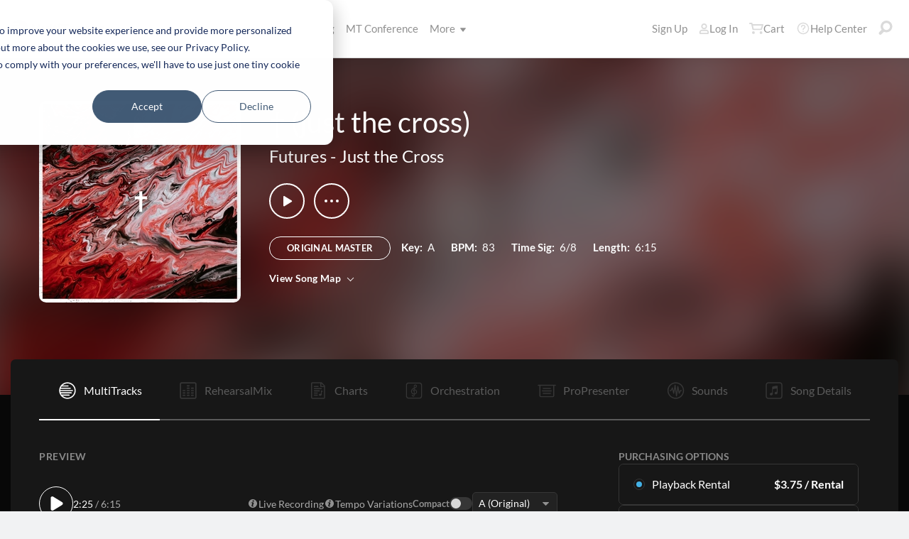

--- FILE ---
content_type: text/css
request_url: https://multitracks.blob.core.windows.net/public/css/v63/main.min.css?v=2
body_size: 790181
content:
@charset "UTF-8";
/*! normalize.css v4.1.1 | MIT License | github.com/necolas/normalize.css */
@keyframes spinner{to{transform:rotate(360deg)}}@keyframes outToRight{to{opacity:0;transform:translate3d(100%,0,0)}}@keyframes outToLeft{to{opacity:0;transform:translate3d(-100%,0,0)}}@keyframes inFromLeft{0%{opacity:0;transform:translate3d(-100%,0,0)}to{opacity:1;transform:translate3d(0,0,0)}}@keyframes in-from-right{0%{opacity:0;transform:translate3d(100%,0,0)}to{opacity:1;transform:translate3d(0,0,0)}}@keyframes in-from-top{0%{opacity:0;transform:translate3d(0,-100%,0)}to{opacity:1;transform:translate3d(0,0,0)}}@keyframes in-from-top-sm{0%{opacity:0;transform:translateY(-10px)}to{opacity:1;transform:translateY(0)}}@keyframes in-from-top-sm-quick-opacity{0%{opacity:0;transform:translateY(-10px)}40%{opacity:1}to{opacity:1;transform:translateY(0)}}@keyframes fade-in{0%{opacity:0}to{opacity:1}}@keyframes billing-form-cards{0%,25%,80%,to{opacity:0}30%,50%,75%{opacity:1}}@keyframes progress-fade-out{0%{max-width:200px;background-color:#f1f2f3}to{max-width:63px;background-color:#fafafa}}@keyframes logo-bg-scroll{to{background-position:0 calc(-1*var(--image-height))}}@keyframes logo-scroll{0%{top:100%}to{top:-150%}}@keyframes logo-scroll-mobile{0%{top:100%}to{top:-50%}}@keyframes album-fade{0%,47%{opacity:0}53%,to{opacity:1}}@keyframes move-bg{0%{background-position:0}to{background-position:100%}}@keyframes ascending-tiles-mobile{0%{transform:translateY(-50px)}to{transform:translateY(-100%)}}@keyframes ascending-tiles{0%{transform:translateY(-87px)}to{transform:translateY(-100%)}}@keyframes fade-out-top-down{0%{opacity:1;transform:translateY(0)}to{opacity:0;transform:translateY(-10px)}}@keyframes btn-frost-flash{0%{background:linear-gradient(-20deg,rgba(255,255,255,.25) 30%,rgba(255,255,255,.27) 50%,rgba(255,255,255,.25) 70%);background-position:100%0;background-size:400% 400%}50%{background-position:50%0}to{background:linear-gradient(to right,rgba(255,255,255,.25),rgba(255,255,255,.25));background-position:0 0}}@keyframes btn-slate-flash{0%{background:linear-gradient(-20deg,#3c5d6e 30%,#466778 50%,#3c5d6e 70%);background-position:100%0;background-size:400% 400%}50%{background-position:50%0}to{background:linear-gradient(to right,#3c5d6e,#3c5d6e);background-position:0 0}}@keyframes btn-rehearsalmix-flash{0%{background:linear-gradient(-20deg,#43b1e6 30%,#fe8257 50%,#43b1e6 70%);background-position:100%0;background-size:400% 400%}50%{background-position:50%0}to{background:linear-gradient(to right,#43b1e6,#43b1e6);background-position:0 0}}@keyframes btn-charts-flash{0%{background:linear-gradient(-20deg,#43b1e6 30%,#5abae9 50%,#43b1e6 70%);background-position:100%0;background-size:400% 400%}50%{background-position:50%0}to{background:linear-gradient(to right,#43b1e6,#43b1e6);background-position:0 0}}@keyframes btn-sounds-flash{0%{background:linear-gradient(-20deg,#43b1e6 30%,#5abae9 50%,#43b1e6 70%);background-position:100%0;background-size:400% 400%}50%{background-position:50%0}to{background:linear-gradient(to right,#43b1e6,#43b1e6);background-position:0 0}}@keyframes btn-pads-flash{0%{background:linear-gradient(-20deg,#ea4444 40%,#fa8181 50%,#ea4444 60%);background-position:100%0;background-size:400% 400%}50%{background-position:50%0}to{background:linear-gradient(to right,#ea4444,#ea4444);background-position:0 0}}@keyframes btn-primary-flash{0%{background:linear-gradient(-20deg,#43b1e6 30%,#5abae9 50%,#43b1e6 70%);background-position:100%0;background-size:400% 400%}50%{background-position:50%0}to{background:linear-gradient(to right,#43b1e6,#43b1e6);background-position:0 0}}@keyframes line-loader-27px{0%,to{max-height:27px}50%{max-height:10.8px}}@keyframes line-loader-48px{0%,to{max-height:48px}50%{max-height:19.2px}}@keyframes line-loader-18px{0%,to{max-height:18px}50%{max-height:7.2px}}@keyframes sk-bouncedelay{0%,80%,to{transform:scale(0)}40%{transform:scale(1)}}@keyframes fpFadeInDown{0%{opacity:0;transform:translate3d(0,-20px,0)}to{opacity:1;transform:translate3d(0,0,0)}}@keyframes scrollHoriz{0%{transform:translateX(0)}to{transform:translateX(-103.5%)}}@keyframes tooltip-animation{0%{opacity:0}to{opacity:1}}@keyframes remodal-opening-keyframes{0%{opacity:0;transform:scale(1.05)}to{opacity:1;transform:none}}@keyframes remodal-closing-keyframes{0%{opacity:1;transform:scale(1)}to{opacity:0;transform:scale(.95)}}@keyframes remodal-overlay-opening-keyframes{0%{opacity:0}to{opacity:1}}@keyframes remodal-overlay-closing-keyframes{0%{opacity:1}to{opacity:0}}@keyframes modal-open-keyframes{0%{opacity:0;visibility:hidden;transform:scale(1.05)}to{opacity:1;transform:none;visibility:visible}}@keyframes modal-closed-keyframes{0%{opacity:1;transform:scale(1);visibility:visible}to{opacity:0;transform:scale(.95);visibility:hidden}}@keyframes modal-overlay-open-keyframes{0%{opacity:0;visibility:hidden}to{opacity:1;visibility:visible}}@keyframes modal-overlay-closed-keyframes{0%{opacity:1;visibility:visible}to{opacity:0;visibility:hidden}}@keyframes subtle-up{0%{transform:translateY(40px);opacity:0}to{transform:translateY(0);opacity:1}}@keyframes icon-on{0%{opacity:0}to{opacity:1}}@keyframes wave{0%,to{max-height:50%}10%{max-height:25%}20%,50%{max-height:100%}30%,60%{max-height:60%}40%{max-height:40%}70%{max-height:45%}80%{max-height:90%}90%{max-height:20%}}html{font-family:sans-serif;-ms-text-size-adjust:100%;-webkit-text-size-adjust:100%}body{margin:0}body,body *{box-sizing:border-box}article,aside,details,figcaption,figure,footer,header,main,menu,nav,section,summary{display:block}audio,canvas,progress,video{display:inline-block}audio:not([controls]){display:none;height:0}progress,sub,sup{vertical-align:baseline}[hidden],template{display:none}a{background-color:transparent;-webkit-text-decoration-skip:objects;text-decoration:none}a:active,a:hover{outline-width:0}abbr[title]{border-bottom:none;-webkit-text-decoration:underline dotted;text-decoration:underline dotted}b,strong{font-weight:bolder}dfn{font-style:italic}h1{margin:.67em 0}mark{background-color:#ff0;color:#000}small{font-size:80%}sub,sup{font-size:60%;line-height:0;position:relative}sub{bottom:-.25em}sup{top:-.7em}img{border-style:none}svg:not(:root){overflow:hidden}code,kbd,pre,samp{font-family:monospace,monospace;font-size:1em}figure{margin:1em 40px}hr{box-sizing:content-box;height:0}button,input,select,textarea{font:inherit;margin:0}optgroup{font-weight:700}button,hr,input{overflow:visible}button,select{text-transform:none}[type=reset],[type=submit],button,html [type=button]{-webkit-appearance:button}[type=button]::-moz-focus-inner,[type=reset]::-moz-focus-inner,[type=submit]::-moz-focus-inner,button::-moz-focus-inner{border-style:none;padding:0}[type=button]:-moz-focusring,[type=reset]:-moz-focusring,[type=submit]:-moz-focusring,button:-moz-focusring{outline:1px dotted ButtonText}fieldset{border:1px solid silver;margin:0 2px;padding:.35em .625em .75em}legend{color:inherit;display:table;max-width:100%;white-space:normal}textarea{overflow:auto}table{border-collapse:collapse;border-spacing:0}[type=checkbox],[type=radio],legend{box-sizing:border-box;padding:0}[type=number]::-webkit-inner-spin-button,[type=number]::-webkit-outer-spin-button{height:auto}[type=search]{-webkit-appearance:textfield;outline-offset:-2px}[type=search]::-webkit-search-cancel-button,[type=search]::-webkit-search-decoration{-webkit-appearance:none}::-webkit-input-placeholder{color:inherit;opacity:.54}::-webkit-file-upload-button{-webkit-appearance:button;font:inherit}form:first-of-type{min-height:100%;display:flex;flex-direction:column}.cropper-bg{background-image:url([data-uri])!important}@font-face{font-family:"Lato";font-style:normal;font-weight:300;src:url(https://multitracks.blob.core.windows.net/public/fonts/lato-v16-latin-300.woff2)format("woff2"),url(https://multitracks.blob.core.windows.net/public/fonts/lato-v16-latin-300.woff)format("woff")}@font-face{font-family:"Lato";font-style:italic;font-weight:300;src:local("Lato Light Italic"),local("Lato-LightItalic"),url(https://multitracks.blob.core.windows.net/public/fonts/lato-v16-latin-300italic.woff2)format("woff2"),url(https://multitracks.blob.core.windows.net/public/fonts/lato-v16-latin-300italic.woff)format("woff")}@font-face{font-family:"Lato";font-style:normal;font-weight:400;src:url(https://multitracks.blob.core.windows.net/public/fonts/lato-v16-latin-regular.woff2)format("woff2"),url(https://multitracks.blob.core.windows.net/public/fonts/lato-v16-latin-regular.woff)format("woff")}@font-face{font-family:"Lato";font-style:italic;font-weight:400;src:url(https://multitracks.blob.core.windows.net/public/fonts/lato-v16-latin-italic.woff2)format("woff2"),url(https://multitracks.blob.core.windows.net/public/fonts/lato-v16-latin-italic.woff)format("woff")}@font-face{font-family:"Lato";font-style:normal;font-weight:700;src:url(https://multitracks.blob.core.windows.net/public/fonts/lato-v16-latin-700.woff2)format("woff2"),url(https://multitracks.blob.core.windows.net/public/fonts/lato-v16-latin-700.woff)format("woff")}@font-face{font-family:"Lato";font-style:italic;font-weight:700;src:url(https://multitracks.blob.core.windows.net/public/fonts/lato-v16-latin-700italic.woff2)format("woff2"),url(https://multitracks.blob.core.windows.net/public/fonts/lato-v16-latin-700italic.woff)format("woff")}@font-face{font-family:"Lato";font-style:normal;font-weight:900;src:url(https://multitracks.blob.core.windows.net/public/fonts/lato-v16-latin-900.woff2)format("woff2"),url(https://multitracks.blob.core.windows.net/public/fonts/lato-v16-latin-900.woff)format("woff")}@font-face{font-family:"Lato";font-style:italic;font-weight:900;src:url(https://multitracks.blob.core.windows.net/public/fonts/lato-v16-latin-900italic.woff2)format("woff2"),url(https://multitracks.blob.core.windows.net/public/fonts/lato-v16-latin-900italic.woff)format("woff")}@font-face{font-family:"Noto Sans";font-style:normal;font-weight:300;font-display:swap;src:url(https://multitracks.blob.core.windows.net/public/fonts/NotoSans-300.woff2)format("woff2"),url(https://multitracks.blob.core.windows.net/public/fonts/NotoSans-300.woff)format("woff")}@font-face{font-family:"Noto Sans";font-style:italic;font-weight:300;font-display:swap;src:url(https://multitracks.blob.core.windows.net/public/fonts/NotoSans-300-Italic.woff2)format("woff2"),url(https://multitracks.blob.core.windows.net/public/fonts/NotoSans-300-Italic.woff)format("woff")}@font-face{font-family:"Noto Sans";font-style:normal;font-weight:400;font-display:swap;src:url(https://multitracks.blob.core.windows.net/public/fonts/NotoSans-400.woff2)format("woff2"),url(https://multitracks.blob.core.windows.net/public/fonts/NotoSans-400.woff)format("woff")}@font-face{font-family:"Noto Sans";font-style:italic;font-weight:400;font-display:swap;src:url(https://multitracks.blob.core.windows.net/public/fonts/NotoSans-400-Italic.woff2)format("woff2"),url(https://multitracks.blob.core.windows.net/public/fonts/NotoSans-400-Italic.woff)format("woff")}@font-face{font-family:"Noto Sans";font-style:normal;font-weight:700;font-display:swap;src:url(https://multitracks.blob.core.windows.net/public/fonts/NotoSans-700.woff2)format("woff2"),url(https://multitracks.blob.core.windows.net/public/fonts/NotoSans-700.woff)format("woff")}@font-face{font-family:"Noto Sans";font-style:italic;font-weight:700;font-display:swap;src:url(https://multitracks.blob.core.windows.net/public/fonts/NotoSans-700-Italic.woff2)format("woff2"),url(https://multitracks.blob.core.windows.net/public/fonts/NotoSans-700-Italic.woff)format("woff")}@font-face{font-family:"Noto Sans";font-style:normal;font-weight:900;font-display:swap;src:url(https://multitracks.blob.core.windows.net/public/fonts/NotoSans-900.woff2)format("woff2"),url(https://multitracks.blob.core.windows.net/public/fonts/NotoSans-900.woff)format("woff")}@font-face{font-family:"Noto Sans";font-style:italic;font-weight:900;font-display:swap;src:url(https://multitracks.blob.core.windows.net/public/fonts/NotoSans-900-Italic.woff2)format("woff2"),url(https://multitracks.blob.core.windows.net/public/fonts/NotoSans-900-Italic.woff)format("woff")}@font-face{font-family:"Noto Sans HK";font-style:normal;font-weight:300;font-display:swap;src:url(https://multitracks.blob.core.windows.net/public/fonts/NotoSansHK-300.woff2)format("woff2"),url(https://multitracks.blob.core.windows.net/public/fonts/NotoSansHK-300.woff)format("woff")}@font-face{font-family:"Noto Sans HK";font-style:normal;font-weight:400;font-display:swap;src:url(https://multitracks.blob.core.windows.net/public/fonts/NotoSansHK-400.woff2)format("woff2"),url(https://multitracks.blob.core.windows.net/public/fonts/NotoSansHK-400.woff)format("woff")}@font-face{font-family:"Noto Sans HK";font-style:normal;font-weight:700;font-display:swap;src:url(https://multitracks.blob.core.windows.net/public/fonts/NotoSansHK-700.woff2)format("woff2"),url(https://multitracks.blob.core.windows.net/public/fonts/NotoSansHK-700.woff)format("woff")}@font-face{font-family:"Noto Sans HK";font-style:normal;font-weight:900;font-display:swap;src:url(https://multitracks.blob.core.windows.net/public/fonts/NotoSansHK-900.woff2)format("woff2"),url(https://multitracks.blob.core.windows.net/public/fonts/NotoSansHK-900.woff)format("woff")}@font-face{font-family:"Noto Sans JP";font-style:normal;font-weight:300;font-display:swap;src:url(https://multitracks.blob.core.windows.net/public/fonts/NotoSansJP-300.woff2)format("woff2"),url(https://multitracks.blob.core.windows.net/public/fonts/NotoSansJP-300.woff)format("woff")}@font-face{font-family:"Noto Sans JP";font-style:normal;font-weight:400;font-display:swap;src:url(https://multitracks.blob.core.windows.net/public/fonts/NotoSansJP-400.woff2)format("woff2"),url(https://multitracks.blob.core.windows.net/public/fonts/NotoSansJP-400.woff)format("woff")}@font-face{font-family:"Noto Sans JP";font-style:normal;font-weight:700;font-display:swap;src:url(https://multitracks.blob.core.windows.net/public/fonts/NotoSansJP-700.woff2)format("woff2"),url(https://multitracks.blob.core.windows.net/public/fonts/NotoSansJP-700.woff)format("woff")}@font-face{font-family:"Noto Sans JP";font-style:normal;font-weight:900;font-display:swap;src:url(https://multitracks.blob.core.windows.net/public/fonts/NotoSansJP-900.woff2)format("woff2"),url(https://multitracks.blob.core.windows.net/public/fonts/NotoSansJP-900.woff)format("woff")}@font-face{font-family:"Noto Sans KR";font-style:normal;font-weight:300;font-display:swap;src:url(https://multitracks.blob.core.windows.net/public/fonts/NotoSansKR-300.woff2)format("woff2"),url(https://multitracks.blob.core.windows.net/public/fonts/NotoSansKR-300.woff)format("woff")}@font-face{font-family:"Noto Sans KR";font-style:normal;font-weight:400;font-display:swap;src:url(https://multitracks.blob.core.windows.net/public/fonts/NotoSansKR-400.woff2)format("woff2"),url(https://multitracks.blob.core.windows.net/public/fonts/NotoSansKR-400.woff)format("woff")}@font-face{font-family:"Noto Sans KR";font-style:normal;font-weight:700;font-display:swap;src:url(https://multitracks.blob.core.windows.net/public/fonts/NotoSansKR-700.woff2)format("woff2"),url(https://multitracks.blob.core.windows.net/public/fonts/NotoSansKR-700.woff)format("woff")}@font-face{font-family:"Noto Sans KR";font-style:normal;font-weight:900;font-display:swap;src:url(https://multitracks.blob.core.windows.net/public/fonts/NotoSansKR-900.woff2)format("woff2"),url(https://multitracks.blob.core.windows.net/public/fonts/NotoSansKR-900.woff)format("woff")}@font-face{font-family:"Noto Sans SC";font-style:normal;font-weight:300;font-display:swap;src:url(https://multitracks.blob.core.windows.net/public/fonts/NotoSansSC-300.woff2)format("woff2"),url(https://multitracks.blob.core.windows.net/public/fonts/NotoSansSC-300.woff)format("woff")}@font-face{font-family:"Noto Sans SC";font-style:normal;font-weight:400;font-display:swap;src:url(https://multitracks.blob.core.windows.net/public/fonts/NotoSansSC-400.woff2)format("woff2"),url(https://multitracks.blob.core.windows.net/public/fonts/NotoSansSC-400.woff)format("woff")}@font-face{font-family:"Noto Sans SC";font-style:normal;font-weight:700;font-display:swap;src:url(https://multitracks.blob.core.windows.net/public/fonts/NotoSansSC-700.woff2)format("woff2"),url(https://multitracks.blob.core.windows.net/public/fonts/NotoSansSC-700.woff)format("woff")}@font-face{font-family:"Noto Sans SC";font-style:normal;font-weight:900;font-display:swap;src:url(https://multitracks.blob.core.windows.net/public/fonts/NotoSansSC-900.woff2)format("woff2"),url(https://multitracks.blob.core.windows.net/public/fonts/NotoSansSC-900.woff)format("woff")}@font-face{font-family:"Noto Sans TC";font-style:normal;font-weight:300;font-display:swap;src:url(https://multitracks.blob.core.windows.net/public/fonts/NotoSansTC-300.woff2)format("woff2"),url(https://multitracks.blob.core.windows.net/public/fonts/NotoSansTC-300.woff)format("woff")}@font-face{font-family:"Noto Sans TC";font-style:normal;font-weight:400;font-display:swap;src:url(https://multitracks.blob.core.windows.net/public/fonts/NotoSansTC-400.woff2)format("woff2"),url(https://multitracks.blob.core.windows.net/public/fonts/NotoSansTC-400.woff)format("woff")}@font-face{font-family:"Noto Sans TC";font-style:normal;font-weight:700;font-display:swap;src:url(https://multitracks.blob.core.windows.net/public/fonts/NotoSansTC-700.woff2)format("woff2"),url(https://multitracks.blob.core.windows.net/public/fonts/NotoSansTC-700.woff)format("woff")}@font-face{font-family:"Noto Sans TC";font-style:normal;font-weight:900;font-display:swap;src:url(https://multitracks.blob.core.windows.net/public/fonts/NotoSansTC-900.woff2)format("woff2"),url(https://multitracks.blob.core.windows.net/public/fonts/NotoSansTC-900.woff)format("woff")}@font-face{font-family:"Inter";font-style:normal;font-weight:300;src:url(https://multitracks.blob.core.windows.net/public/fonts/Inter-300.woff2)format("woff2"),url(https://multitracks.blob.core.windows.net/public/fonts/Inter-300.woff)format("woff")}@font-face{font-family:"Inter";font-style:normal;font-weight:400;src:url(https://multitracks.blob.core.windows.net/public/fonts/Inter-400.woff2)format("woff2"),url(https://multitracks.blob.core.windows.net/public/fonts/Inter-400.woff)format("woff")}@font-face{font-family:"Inter";font-style:normal;font-weight:700;src:url(https://multitracks.blob.core.windows.net/public/fonts/Inter-700.woff2)format("woff2"),url(https://multitracks.blob.core.windows.net/public/fonts/Inter-700.woff)format("woff")}@font-face{font-family:"Inter";font-style:normal;font-weight:900;src:url(https://multitracks.blob.core.windows.net/public/fonts/Inter-900.woff2)format("woff2"),url(https://multitracks.blob.core.windows.net/public/fonts/Inter-900.woff)format("woff")}@font-face{font-family:"Neue Power";font-style:normal;font-weight:500;src:url(https://multitracks.blob.core.windows.net/public/fonts/NeuePower-Medium.woff2)format("woff2")}@font-face{font-family:"Neue Power";font-style:normal;font-weight:900;src:url(https://multitracks.blob.core.windows.net/public/fonts/NeuePower-Bold.woff2)format("woff2")}.customMixer .volume .volume-value,.patch-player--counter,.song-list--item--counter,.u-text-congo{font-size:10px;font-weight:700}.price-box--estimate--label,.u-text-rhine,.u-text-wilda{font-size:10px;font-weight:700;letter-spacing:.05em;text-transform:uppercase}.u-text-susquehanna,.ui-datepicker-calendar tr th{font-size:11px;font-weight:300}.customMixer .track-runner .runnertime,.customMixer .volume .slider-handle,.mejs-currenttime-container,.mejs-remainingtime-container,.sm-song-banner--song-sections--list--item,.song-banner--song-sections--list--item,.transfer-lists--item--details--item--text,.u-text-indus,.u-text-pedernales{font-size:11px;font-weight:700}.trial-player--song-info--album--type,.trial-player--tooltip,.u-text-oder{font-size:11px;font-weight:700;text-transform:uppercase}.device-display--info--item--name,.u-text-san-jacinto{font-size:12px;font-weight:700;letter-spacing:.5px;text-transform:uppercase}.billing-form--code--digits,.blog--header--meta,.comment-box .more-link,.device-display--modal--subtext,.device-display--slide--issues,.discovery--section--header--view-all,.price-box--additions--item--header--sub-price,.u-text-nolan,.u-text-sabine,.u-text-sheyenne{font-size:13px}.billing-form--code--card,.conflicts--item--header--undo,.download--processing-text,.filter-select--btn--label,.filter-select--btn--lg-label,.focus--btn-disclaimer,.folder-tabstrip--item--link,.header--mobile--search--close,.keypicker--btn--label,.mix--preview--autopan>span,.modal--footer--cancel-btn,.remodal--footer--cancel-btn,.sessions--featured--date,.transfer-lists--header,.transfer-lists--item--details--item--text.mod-title,.transfer-lists--search--input,.ui-datepicker-title{font-size:13px;font-weight:700}.video-playlist--header{font-size:13px}.confirmation-modal .confirmation-review h3,.form-checkbox--label,.form-checkbox--price,.form-row--onoff-switch--label,.form-row--price,.onoff-switch--inner:before,.option-select--button--label,.option-select--text,.plan-option--price--amount .u-usd,.plan-option--price--amount .u-usd-subscription,.radio--label,.toggler--option,.u-processing--text,.u-text-body-xs,.u-text-trinity{font-size:13px;font-weight:700}.album-scroll--mask--content--item--label,.discovery--section--header--tag,.filter-select--text,.keypicker--text,.mobile-menu--breadcrumbs a,.product-cards--list--item--img[data-premium-feature]:after,.product-cards--list--item--img[data-pro-feature]:after,.song-banner--master,.u-text-wabash,.u-text-wichita{font-size:13px;font-weight:700;text-transform:uppercase}.filter-select--text,.keypicker--text,.u-text-wichita{letter-spacing:.05em}.u-text-arno{font-size:14px;font-weight:700}.conflicts--header--left,.conflicts--item--header--name,.dropzone--header,.empty-list--text,.premium-filter--title,.pricing-card-md--counter--category,.product-nuggets--list--item--text,.product-section .text-holder p,.song-details--format--title,.u-text-tiber{font-size:14px;font-weight:400}@media screen and (min-width:768px),print{.conflicts--header--left,.conflicts--item--header--name,.dropzone--header,.empty-list--text,.premium-filter--title,.pricing-card-md--counter--category,.product-nuggets--list--item--text,.product-section .text-holder p,.song-details--format--title,.u-text-tiber{font-size:16px}}.blog--sidebar--section--header{font-size:14px}.blog--sidebar--section--header,.section-tabstrip--item--link{font-weight:700;letter-spacing:.5px;text-transform:uppercase}.customMixer .loader .loading_text,.patch-player--section--title,.section-cta--text,.section-title,.spotlight--tabstrip--item,.u-text-ohio{font-size:14px;font-weight:700;letter-spacing:.5px;text-transform:uppercase}.checklist--item,.confirmation-review ul,.conflicts--item--body--user--avitar--text,.device-display--info--item--value,.dropzone--paragraph,.dropzone:after,.edit-custom--header--text,.global-notification span:not(.global-notification--text--inline),.label-prompt,.mo-state-nav--counter,.mod-minimal .modal--heading--sub-title,.nav-breadcrumbs li,.nav-premium--inner-list--item a,.player-panel.preview-player .preview-player--trial,.pricing-card-md--counter--number,.pricing-layers--right--list--item,.product-pricing--boxes--item--text,.resource-list--item--link,.song-list--item--secondary,.song-list--item--software,.track-names--title,.u-text-tigris,.video-playlist--item--name{font-size:16px}.modal--heading--title,.modal--tabstrip--item--link,.receipt-video--content--cta--text,.remodal--heading--title,.remodal--tabstrip--item--link,.tabstrip--item--link,.u-text-po{font-size:16px}@media screen and (min-width:768px),print{.modal--heading--title,.modal--tabstrip--item--link,.premium--tabstrip--item--link,.receipt-video--content--cta--text,.remodal--heading--title,.remodal--tabstrip--item--link,.tabstrip--item--link,.u-text-po{font-size:18px}}.card-potw--text--message,.u-text-potomac{font-size:16px;font-weight:700}.u-text-nile{font-size:17px}#about .about--row h2,.circle-checkbox--label,.confirmation-heading--subtitle,.customMixer .track label span,.customMixer .trackname,.device-display--modal--nav-text,.device-display--modal--text,.download--info-grid--header,.file-upload.is-error .file-upload--error,.footer--title,.is-error .file-upload .file-upload--error,.large-checkbox--label,.link-go-to--text,.mobile-menu--faux-menu--select,.mobile-menu--link,.nav-premium--slide--item>a,.plan-option--desc--text,.price-tier--feature-list--item,.pricing-layers--left--body,.product-cards--list--item--text,.product-preview--list--check-item--title,.product-preview--list-item p,.product-trio--item--text,.question-expand--question,.search-results--item--title,.side-nav,.slideshow--slide--text h1,.song-banner--artist,.splash--intro,.spotlight--content--free-track--text--subtitle,.spotlight--song-list--link,.sticky-nav,.transfer-lists--title--pco,.transfer-lists--title--to-import,.transfer-lists.mod-pco-link.mod-error span,.transfer-lists.mod-pco-link.mod-messages .transfer-lists--text,.trial-player--song-info--text--desc,.trial-player--toggler--option--text,.u-text-jordan,.u-text-nueces,.u-text-thames{font-size:18px}@media all and (min-width:1024px){#about .about--row h2,.song-banner--artist,.splash--intro,.u-text-jordan{font-size:24px}}.feature-item--text--single-title,.range--value2,.spotlight--content--free-track--text--title,.u-text-loire{font-size:18px;font-weight:700}.u-text-lavaca{font-size:20px;font-weight:300;line-height:75px}@media screen and (min-width:768px),print{.u-text-lavaca{font-size:30px}}.track-names--header--title,.u-text-waller{font-size:20px;line-height:1.7}#about .about--quote,.cart-popup--emptycart h3,.confirmation-modal h3,.credit-blocks--box--text,.customMixer .loader .counter,.customMixer .loader .loader-currenttrack,.customMixer .loader .loader-progress,.customMixer .loader .tracklabel,.edit-custom--header--message--text,.hero-banner--text,.ly-ads--block--link--text,.payment-header h2,.player-panel h2,.premium-hero--title,.product-preview--list-item span,.request-info--title,.stream-device--list--label,.top-content--view-all,.u-text-gila,.u-text-header{font-size:20px}@media screen and (min-width:768px),print{#about .about--quote,.hero-banner--text,.payment-header h2,.premium-hero--title,.request-info--title,.u-text-header{font-size:22px}}.conference-redeem--message,.empty-list--header,.u-text-pecos{font-size:20px;font-weight:700}.category-item--title,.comment-box .author,.song-banner--title,.transfer-lists.mod-pco-link.mod-messages .transfer-lists--title,.u-text-amazon{font-size:22px}.account-update--title,.checklist-title--item,.credits--box--title,.file-upload--header--title,.focus--content--header h2,.focus--content--title h2,.html-ad--text,.login--header,.price-box--additions--item--header--title,.price-tier--subtitle,.pricing-layers--left--title,.pricing-layers--right--footer--price,.product-hero--subtitle,.product-nuggets--list--item--title,.receipt-video--title,.sm-song-banner--title,.u-text-fraser,.u-text-ganges,.u-text-san-gabriel{font-size:24px}.device-display--title,.plan-option--price--amount,.product-preview--title--plus,.product-pricing--boxes--item--price--main,.product-trio--item--title,.rm-rehearse--category--title,.trial-player--toggler--option--title,.u-text-rhone{font-size:25px}.u-text-canadian,.video--text{font-size:27px;font-weight:700}.mod-minimal .modal--heading--title,.modal.mod-minimal .modal--heading--title,.product-section--header,.text-hero--title,.u-text-columbia,.u-text-james{font-size:30px;font-weight:300}@media screen and (min-width:768px),print{.product-section--header,.text-hero--title,.u-text-james{font-size:50px}}.splash--title,.u-text-mekong{font-size:30px;font-weight:300}@media screen and (min-width:768px),print{.splash--title,.u-text-mekong{font-size:44px}}.price-box--level--title,.sessions--featured--title,.u-text-concho,.u-text-eden{font-size:30px}.u-text-brazos{font-size:30px;font-weight:700}@media screen and (min-width:768px),print{.u-text-brazos{font-size:36px}}.product-template--section-title,.product-trio--title,.u-text-pease{font-size:32px;font-weight:300;line-height:48px}@media screen and (min-width:768px),print{.product-template--section-title,.product-trio--title,.u-text-pease{font-size:44px}}.u-text-paluxy{font-size:32px}@media screen and (min-width:768px),print{.u-text-paluxy{font-size:44px}}.plan-option--title,.product-pricing--boxes--item--title,.title-section,.u-text-yukon{font-size:36px;line-height:45px;font-weight:300}.pricing-layers--right--title,.u-text-blanco{font-size:36px}.credit-blocks--box--num,.price-tier--price,.u-text-hondo,.u-text-windy{font-size:40px;font-weight:300}.price-tier--title{font-weight:300}.u-text-cumberland{font-size:22px;font-weight:300}@media screen and (min-width:768px),print{.price-tier--title,.u-text-cumberland{font-size:40px}}.credits--text h1,.faq--hero,.focus--content--header--large-title,.focus--content--title h1,.u-text-san-marcos,.u-text-volga{font-size:44px;font-weight:300}.product-hero--title,.u-text-rio-grande{font-size:36px;font-weight:300;line-height:40px}@media screen and (min-width:768px),print{.product-hero--title,.u-text-rio-grande{font-size:50px;line-height:54px}}.plan-option--number-title,.u-text-anduin{font-size:50px;font-weight:300}.account-update--avatar:after,.account-update--container:after,.ad--link:after,.blog--footer:after,.carousel.mod-lg-square .carousel--item-wrapper:after,.carousel.mod-rectangle .carousel--item-wrapper:after,.carousel.mod-sm-square .carousel--item-wrapper:after,.carousel:after,.checkbox:after,.circle-checkbox:after,.credits--box--section:after,.customMixer .track-details:after,.customMixer-controls:after,.error-bar:after,.faux-menu-select--holder:after,.folder-tabstrip:after,.form-row--double-input:after,.form-row:after,.global-search--section:after,.header--holder:after,.key-select--holder:after,.large-checkbox:after,.mix--preview:after,.mobile-mixer--checkbox:after,.modal--body:after,.patch-player--info:after,.premium--tabstrip:after,.price-box:after,.product-nuggets--list--item:after,.product-section .section-holder:after,.register--terms-section:after,.remodal--body:after,.search-list--holder:after,.search-list--item:after,.select--holder:after,.sessions--featured:after,.slideshow--mask:after,.slideshow:after,.song-banner--btn--holder:after,.song-list--item--right:after,.spotlight--song-list--row:after,.stream-device--activate:after,.tabstrip:after,.toggler:after,.total-chart--agree:after,.total-chart--terms:after,.total-chart:after{clear:both;content:" ";display:block}.form-row.mod-flex:after,.modal.mod-installments .modal--body:after,.modal.mod-vue .modal--body:after,.modal.mod-welcome .modal--body:after,.setlist-modal.mod-add-to-setlist .setlist-modal--checkbox:after,.toggler.mod-linkSong:after,.toggler.mod-rehearsalmix:after{clear:unset;content:unset;display:unset}.accordion-table--slider--list,.blog--sidebar--section--list,.checkout--duplicate--list,.song-details--meta-list,.song-details--similar--list{list-style:none;margin:0;padding:0}.discovery--nav--list,.discovery--nav--pricing--list,.discovery--nav--producers--list,.discovery--nav--setlists--list,.discovery--nav--songs--list,.discovery--nav--sounds--list{list-style:none}.download--info-grid,.download--list,.format-list,.nav-premium--slide,.song-list{list-style:none;margin:0;padding:0}.price-tier--feature-list{list-style:none;margin:0}.folder-tabstrip{margin:0}.folder-tabstrip,.section-tabstrip,.sm-song-banner--song-sections--list{list-style:none;padding:0}.device-list,.stream-device--list{list-style:none;margin:0;padding:0}.product-preview--list{list-style:none;padding:0}.product-list{margin:0}.details-banner--info--social,.label-banner--list,.product-list,.song-banner--song-sections--list{list-style:none;padding:0}.hero-nav--list{margin:0}.drop-list,.hero-nav--list{list-style:none;padding:0}.mini-menu--list,.resource-list,.tab-filter--list,.u-listreset{list-style:none;margin:0;padding:0}.u-listreset{-webkit-tap-highlight-color:transparent}.accordion-table--row--key,.accordion-table--row--name,.card-potw--text--subtitle,.card-potw--text--title,.conflicts--item--body--user--email,.content-row--text--primary,.content-row--text--primary-artists,.content-row--text--primary-song,.content-row--text--secondary,.content-row--text--tertiary,.creator-item--subtitle,.creator-item--title,.download--info-grid--cell,.format-list--item--left,.media-item--subtitle,.media-item--title,.media-row--subtitle,.media-row--title,.polaroid-item--title,.purchase-list--row--title--link,.rentals--row--primary,.rentals--row--secondary,.rentals--row--tertiary,.song-list--item--primary,.song-list--item--secondary,.song-list--item--software,.track-names--title,.transfer-lists--header,.transfer-lists--item--details--item--text,.transfer-lists--item--name,.video-playlist--item--name{overflow:hidden;text-overflow:ellipsis;white-space:nowrap}.stream-device--item--user{text-overflow:ellipsis;white-space:nowrap}.artwork-item--subtitle,.artwork-item--title,.mini-menu--list--item--link,.patch-player--subtitle,.patch-player--title,.player-panel .radio-holder--trial,.player-panel h2,.product-list--info,.product-list--product,.search-list--item--date,.search-list--item--name,.setlist-search--setlist--details,.setlist-search--setlist--title,.spotlight--song-list--col,.spotlight--song-list--link,.switch-accounts--text--name{overflow:hidden;text-overflow:ellipsis;white-space:nowrap}.creator-item--img--link,.ly-ads--block--link--img,.media-item--img--link,.media-item.mod-hover-mobile .media-item--img--link,.media-row--img--link,.polaroid-item--img--link{transition:all .06s ease}.creator-item--img--link:hover,.ly-ads--block--link--img:hover,.media-item--img--link:hover,.media-item.mod-hover-mobile .media-item--img--link:hover,.media-row--img--link:hover,.polaroid-item--img--link:hover{opacity:.8}.btn,.btn-icon,.btn-icon-text,.btn-large,.btn-pill,.btn-small{transition:all .08s ease;background:#43b1e6;border:1px solid #43b1e6;border-radius:50px;cursor:pointer;vertical-align:top}.btn,.btn-icon-text,.btn-large,.btn-pill,.btn-small{color:#fff}.btn-icon-text:focus,.btn-icon:focus,.btn-large:focus,.btn-pill:focus,.btn-small:focus,.btn:focus{outline:5px auto -webkit-focus-ring-color}.btn-icon:hover{background:#3996c3}.btn-icon-text:hover,.btn-large:hover,.btn-pill:hover,.btn-small:hover,.btn:hover{border-color:#3996c3;background:#3996c3;color:#fff}.is-unclickable.btn,.is-unclickable.btn-icon,.is-unclickable.btn-icon-text,.is-unclickable.btn-large,.is-unclickable.btn-pill,.is-unclickable.btn-small{background:#fafafa;border-color:#fafafa;color:#919191;cursor:default;pointer-events:none}.mod-no-outline.btn-icon-text:focus,.mod-no-outline.btn-icon:focus,.mod-no-outline.btn-large:focus,.mod-no-outline.btn-pill:focus,.mod-no-outline.btn-small:focus,.mod-no-outline.btn:focus{outline:0}.mod-full.btn,.mod-full.btn-icon,.mod-full.btn-icon-text,.mod-full.btn-large,.mod-full.btn-pill,.mod-full.btn-small{text-align:center;width:100%}.mod-max-content.btn,.mod-max-content.btn-icon,.mod-max-content.btn-icon-text,.mod-max-content.btn-large,.mod-max-content.btn-pill,.mod-max-content.btn-small{width:-moz-max-content;width:max-content}.mod-full-mobile.btn,.mod-full-mobile.btn-icon,.mod-full-mobile.btn-icon-text,.mod-full-mobile.btn-large,.mod-full-mobile.btn-pill,.mod-full-mobile.btn-small{width:100%;max-width:288px;text-align:center}@media screen and (min-width:768px),print{.mod-full-mobile.btn,.mod-full-mobile.btn-icon,.mod-full-mobile.btn-icon-text,.mod-full-mobile.btn-large,.mod-full-mobile.btn-pill,.mod-full-mobile.btn-small{width:unset;max-width:unset}}.mod-right-align.btn,.mod-right-align.btn-icon,.mod-right-align.btn-icon-text,.mod-right-align.btn-large,.mod-right-align.btn-pill,.mod-right-align.btn-small{float:right}.mod-secondary.btn,.mod-secondary.btn-icon,.mod-secondary.btn-icon-text,.mod-secondary.btn-large,.mod-secondary.btn-pill,.mod-secondary.btn-small{background-color:transparent;border-color:#919191;color:#919191}.mod-secondary.btn-icon-text:hover,.mod-secondary.btn-icon:hover,.mod-secondary.btn-large:hover,.mod-secondary.btn-pill:hover,.mod-secondary.btn-small:hover,.mod-secondary.btn:hover{background-color:#43b1e6;border-color:#43b1e6;color:#fff}.mod-secondary.mod-no-border.btn,.mod-secondary.mod-no-border.btn-icon,.mod-secondary.mod-no-border.btn-icon-text,.mod-secondary.mod-no-border.btn-large,.mod-secondary.mod-no-border.btn-pill,.mod-secondary.mod-no-border.btn-small{border-color:transparent}.mod-secondary-white.btn,.mod-secondary-white.btn-icon,.mod-secondary-white.btn-icon-text,.mod-secondary-white.btn-large,.mod-secondary-white.btn-pill,.mod-secondary-white.btn-small{background-color:transparent;border-color:#fff;color:#fff}.mod-secondary-white.btn-icon-text:hover,.mod-secondary-white.btn-icon:hover,.mod-secondary-white.btn-large:hover,.mod-secondary-white.btn-pill:hover,.mod-secondary-white.btn-small:hover,.mod-secondary-white.btn:hover{background-color:#43b1e6;border-color:#43b1e6;color:#fff}.mod-secondary-white.mod-no-border.btn,.mod-secondary-white.mod-no-border.btn-icon,.mod-secondary-white.mod-no-border.btn-icon-text,.mod-secondary-white.mod-no-border.btn-large,.mod-secondary-white.mod-no-border.btn-pill,.mod-secondary-white.mod-no-border.btn-small{border-color:transparent}.mod-secondary-gray.btn,.mod-secondary-gray.btn-icon,.mod-secondary-gray.btn-icon-text,.mod-secondary-gray.btn-large,.mod-secondary-gray.btn-pill,.mod-secondary-gray.btn-small{background-color:transparent;border-color:#5c5c5c;color:#5c5c5c}.mod-secondary-gray-text.btn-icon-text:hover,.mod-secondary-gray-text.btn-icon:hover,.mod-secondary-gray-text.btn-large:hover,.mod-secondary-gray-text.btn-pill:hover,.mod-secondary-gray-text.btn-small:hover,.mod-secondary-gray-text.btn:hover,.mod-secondary-gray.btn-icon-text:hover,.mod-secondary-gray.btn-icon:hover,.mod-secondary-gray.btn-large:hover,.mod-secondary-gray.btn-pill:hover,.mod-secondary-gray.btn-small:hover,.mod-secondary-gray.btn:hover{background-color:#5c5c5c;border-color:#5c5c5c;color:#fff}.mod-secondary-gray-text.btn,.mod-secondary-gray-text.btn-icon,.mod-secondary-gray-text.btn-icon-text,.mod-secondary-gray-text.btn-large,.mod-secondary-gray-text.btn-pill,.mod-secondary-gray-text.btn-small{background-color:transparent;border-color:#5c5c5c;color:#5c5c5c;font-weight:400}.mod-solid-secondary-white.btn,.mod-solid-secondary-white.btn-icon,.mod-solid-secondary-white.btn-icon-text,.mod-solid-secondary-white.btn-large,.mod-solid-secondary-white.btn-pill,.mod-solid-secondary-white.btn-small{background:#fff;border-color:transparent;color:#080808}.mod-solid-secondary-white.btn-icon-text:hover,.mod-solid-secondary-white.btn-icon:hover,.mod-solid-secondary-white.btn-large:hover,.mod-solid-secondary-white.btn-pill:hover,.mod-solid-secondary-white.btn-small:hover,.mod-solid-secondary-white.btn:hover{background:#f1f2f3;border-color:transparent;color:#080808}.mod-secondary-success.btn,.mod-secondary-success.btn-icon,.mod-secondary-success.btn-icon-text,.mod-secondary-success.btn-large,.mod-secondary-success.btn-pill,.mod-secondary-success.btn-small{background-color:transparent;border-color:#43a86c;color:#5c5c5c;font-weight:400}.mod-secondary-success.btn-icon-text:hover,.mod-secondary-success.btn-icon:hover,.mod-secondary-success.btn-large:hover,.mod-secondary-success.btn-pill:hover,.mod-secondary-success.btn-small:hover,.mod-secondary-success.btn:hover{background-color:transparent;border-color:#2e754b;color:#5c5c5c}.mod-ghost.btn,.mod-ghost.btn-icon,.mod-ghost.btn-icon-text,.mod-ghost.btn-large,.mod-ghost.btn-pill,.mod-ghost.btn-small{background:0 0;border-color:transparent;color:#919191}.mod-ghost.btn-icon-text:hover,.mod-ghost.btn-icon:hover,.mod-ghost.btn-large:hover,.mod-ghost.btn-pill:hover,.mod-ghost.btn-small:hover,.mod-ghost.btn:hover{background:#f1f2f3;border-color:#f1f2f3;color:#5c5c5c}.mod-light.btn,.mod-light.btn-icon,.mod-light.btn-icon-text,.mod-light.btn-large,.mod-light.btn-pill,.mod-light.btn-small{background-color:transparent;border-color:#919191;color:#919191}.mod-light.btn-icon-text:hover,.mod-light.btn-icon:hover,.mod-light.btn-large:hover,.mod-light.btn-pill:hover,.mod-light.btn-small:hover,.mod-light.btn:hover{background-color:#43b1e6;border-color:#43b1e6;color:#fff}[data-theme=dark] .mod-light.btn-icon-text:hover,[data-theme=dark] .mod-light.btn-icon:hover,[data-theme=dark] .mod-light.btn-large:hover,[data-theme=dark] .mod-light.btn-pill:hover,[data-theme=dark] .mod-light.btn-small:hover,[data-theme=dark] .mod-light.btn:hover{color:#fff;border-color:#43b1e6}[data-theme=dark] .mod-light.btn,[data-theme=dark] .mod-light.btn-icon,[data-theme=dark] .mod-light.btn-icon-text,[data-theme=dark] .mod-light.btn-large,[data-theme=dark] .mod-light.btn-pill,[data-theme=dark] .mod-light.btn-small{border-color:#ababab;color:#ababab}.mod-brand-ghost.btn,.mod-brand-ghost.btn-icon,.mod-brand-ghost.btn-icon-text,.mod-brand-ghost.btn-large,.mod-brand-ghost.btn-pill,.mod-brand-ghost.btn-small{background:0 0;border-color:transparent;color:#43b1e6}.mod-brand-ghost.btn-icon-text:hover,.mod-brand-ghost.btn-icon:hover,.mod-brand-ghost.btn-large:hover,.mod-brand-ghost.btn-pill:hover,.mod-brand-ghost.btn-small:hover,.mod-brand-ghost.btn:hover{background:#f1f2f3;border-color:#f1f2f3;color:#5c5c5c}.mod-always-white.btn,.mod-always-white.btn-icon,.mod-always-white.btn-icon-text,.mod-always-white.btn-icon-text:hover,.mod-always-white.btn-icon:hover,.mod-always-white.btn-large,.mod-always-white.btn-large:hover,.mod-always-white.btn-pill,.mod-always-white.btn-pill:hover,.mod-always-white.btn-small,.mod-always-white.btn-small:hover,.mod-always-white.btn:hover{background:0 0;border-color:#fff;color:#fff}.mod-secondary-brand.btn,.mod-secondary-brand.btn-icon,.mod-secondary-brand.btn-icon-text,.mod-secondary-brand.btn-large,.mod-secondary-brand.btn-pill,.mod-secondary-brand.btn-small,.mod-secondary-chartbuilder.btn,.mod-secondary-chartbuilder.btn-icon,.mod-secondary-chartbuilder.btn-icon-text,.mod-secondary-chartbuilder.btn-large,.mod-secondary-chartbuilder.btn-pill,.mod-secondary-chartbuilder.btn-small,.mod-secondary-rehearsalmix.btn,.mod-secondary-rehearsalmix.btn-icon,.mod-secondary-rehearsalmix.btn-icon-text,.mod-secondary-rehearsalmix.btn-large,.mod-secondary-rehearsalmix.btn-pill,.mod-secondary-rehearsalmix.btn-small,.mod-secondary-sounds.btn,.mod-secondary-sounds.btn-icon,.mod-secondary-sounds.btn-icon-text,.mod-secondary-sounds.btn-large,.mod-secondary-sounds.btn-pill,.mod-secondary-sounds.btn-small{background:0 0;border-color:#43b1e6;color:#43b1e6}.mod-secondary-brand.btn-icon-text:hover,.mod-secondary-brand.btn-icon:hover,.mod-secondary-brand.btn-large:hover,.mod-secondary-brand.btn-pill:hover,.mod-secondary-brand.btn-small:hover,.mod-secondary-brand.btn:hover,.mod-secondary-chartbuilder.btn-icon-text:hover,.mod-secondary-chartbuilder.btn-icon:hover,.mod-secondary-chartbuilder.btn-large:hover,.mod-secondary-chartbuilder.btn-pill:hover,.mod-secondary-chartbuilder.btn-small:hover,.mod-secondary-chartbuilder.btn:hover,.mod-secondary-rehearsalmix.btn-icon-text:hover,.mod-secondary-rehearsalmix.btn-icon:hover,.mod-secondary-rehearsalmix.btn-large:hover,.mod-secondary-rehearsalmix.btn-pill:hover,.mod-secondary-rehearsalmix.btn-small:hover,.mod-secondary-rehearsalmix.btn:hover,.mod-secondary-sounds.btn-icon-text:hover,.mod-secondary-sounds.btn-icon:hover,.mod-secondary-sounds.btn-large:hover,.mod-secondary-sounds.btn-pill:hover,.mod-secondary-sounds.btn-small:hover,.mod-secondary-sounds.btn:hover{background-color:#43b1e6;border-color:#43b1e6;color:#fff}.mod-utility.btn,.mod-utility.btn-icon,.mod-utility.btn-icon-text,.mod-utility.btn-large,.mod-utility.btn-pill,.mod-utility.btn-small{background-color:#e3f3fb;border-color:#e3f3fb;color:#205773}.mod-utility.btn-icon-text:hover,.mod-utility.btn-icon:hover,.mod-utility.btn-large:hover,.mod-utility.btn-pill:hover,.mod-utility.btn-small:hover,.mod-utility.btn:hover{background-color:#cce5f3;border-color:#cce5f3;color:#205773}.mod-error.btn,.mod-error.btn-icon,.mod-error.btn-icon-text,.mod-error.btn-large,.mod-error.btn-pill,.mod-error.btn-small{background:#ea4444;border-color:#ea4444;color:#fff}.mod-error.btn-icon-text:hover,.mod-error.btn-icon:hover,.mod-error.btn-large:hover,.mod-error.btn-pill:hover,.mod-error.btn-small:hover,.mod-error.btn:hover{background:#c82222;border-color:#c82222;color:#fff}.mod-dark.btn,.mod-dark.btn-icon,.mod-dark.btn-icon-text,.mod-dark.btn-large,.mod-dark.btn-pill,.mod-dark.btn-small{border-color:#919191;background:#171717;color:#919191}.mod-dark.btn-icon-text:hover,.mod-dark.btn-icon:hover,.mod-dark.btn-large:hover,.mod-dark.btn-pill:hover,.mod-dark.btn-small:hover,.mod-dark.btn:hover{color:#fff;border-color:#fff}.mod-accompaniment.btn,.mod-accompaniment.btn-icon,.mod-accompaniment.btn-icon-text,.mod-accompaniment.btn-large,.mod-accompaniment.btn-pill,.mod-accompaniment.btn-small,.mod-chartbuilder.btn,.mod-chartbuilder.btn-icon,.mod-chartbuilder.btn-icon-text,.mod-chartbuilder.btn-large,.mod-chartbuilder.btn-pill,.mod-chartbuilder.btn-small,.mod-charts.btn,.mod-charts.btn-icon,.mod-charts.btn-icon-text,.mod-charts.btn-large,.mod-charts.btn-pill,.mod-charts.btn-small,.mod-custommix.btn,.mod-custommix.btn-icon,.mod-custommix.btn-icon-text,.mod-custommix.btn-large,.mod-custommix.btn-pill,.mod-custommix.btn-small,.mod-rehearsalmix.btn,.mod-rehearsalmix.btn-icon,.mod-rehearsalmix.btn-icon-text,.mod-rehearsalmix.btn-large,.mod-rehearsalmix.btn-pill,.mod-rehearsalmix.btn-small,.mod-sounds.btn,.mod-sounds.btn-icon,.mod-sounds.btn-icon-text,.mod-sounds.btn-large,.mod-sounds.btn-pill,.mod-sounds.btn-small{background:#43b1e6;border-color:#43b1e6;color:#fff}.mod-chartbuilder.btn-icon-text:hover,.mod-chartbuilder.btn-icon:hover,.mod-chartbuilder.btn-large:hover,.mod-chartbuilder.btn-pill:hover,.mod-chartbuilder.btn-small:hover,.mod-chartbuilder.btn:hover,.mod-charts.btn-icon-text:hover,.mod-charts.btn-icon:hover,.mod-charts.btn-large:hover,.mod-charts.btn-pill:hover,.mod-charts.btn-small:hover,.mod-charts.btn:hover,.mod-custommix.btn-icon-text:hover,.mod-custommix.btn-icon:hover,.mod-custommix.btn-large:hover,.mod-custommix.btn-pill:hover,.mod-custommix.btn-small:hover,.mod-custommix.btn:hover,.mod-rehearsalmix.btn-icon-text:hover,.mod-rehearsalmix.btn-icon:hover,.mod-rehearsalmix.btn-large:hover,.mod-rehearsalmix.btn-pill:hover,.mod-rehearsalmix.btn-small:hover,.mod-rehearsalmix.btn:hover,.mod-sounds.btn-icon-text:hover,.mod-sounds.btn-icon:hover,.mod-sounds.btn-large:hover,.mod-sounds.btn-pill:hover,.mod-sounds.btn-small:hover,.mod-sounds.btn:hover{background:#3996c3;border-color:#3996c3}.mod-accompaniment.btn-icon-text:hover,.mod-accompaniment.btn-icon:hover,.mod-accompaniment.btn-large:hover,.mod-accompaniment.btn-pill:hover,.mod-accompaniment.btn-small:hover,.mod-accompaniment.btn:hover{background:#578383;border-color:#578383}.mod-gravel.btn,.mod-gravel.btn-icon,.mod-gravel.btn-icon-text,.mod-gravel.btn-large,.mod-gravel.btn-pill,.mod-gravel.btn-small{background:#5c5c5c;border-color:#5c5c5c;color:#fff}.mod-gravel.btn-icon-text:hover,.mod-gravel.btn-icon:hover,.mod-gravel.btn-large:hover,.mod-gravel.btn-pill:hover,.mod-gravel.btn-small:hover,.mod-gravel.btn:hover{background:#4f4f4f;border-color:#4f4f4f}.mod-playback.btn,.mod-playback.btn-icon,.mod-playback.btn-icon-text,.mod-playback.btn-large,.mod-playback.btn-pill,.mod-playback.btn-small{background:#282828;border-color:#282828;color:#fff}.mod-playback.btn-icon-text:hover,.mod-playback.btn-icon:hover,.mod-playback.btn-large:hover,.mod-playback.btn-pill:hover,.mod-playback.btn-small:hover,.mod-playback.btn:hover{background:#1b1b1b;border-color:#1b1b1b}.mod-fire-notification-btn.btn,.mod-fire-notification-btn.btn-icon,.mod-fire-notification-btn.btn-icon-text,.mod-fire-notification-btn.btn-large,.mod-fire-notification-btn.btn-pill,.mod-fire-notification-btn.btn-small{background:0 0;border-color:#fff;color:#fff}.mod-fire-notification-btn.btn-icon-text:hover,.mod-fire-notification-btn.btn-icon:hover,.mod-fire-notification-btn.btn-large:hover,.mod-fire-notification-btn.btn-pill:hover,.mod-fire-notification-btn.btn-small:hover,.mod-fire-notification-btn.btn:hover{background:#fff;color:#fc6c55}.mod-review-proration-btn.btn,.mod-review-proration-btn.btn-icon,.mod-review-proration-btn.btn-icon-text,.mod-review-proration-btn.btn-large,.mod-review-proration-btn.btn-pill,.mod-review-proration-btn.btn-small{display:flex;gap:8px;font-weight:400;align-items:center;text-align:left;line-height:150%}.is-disabled.btn,.is-disabled.btn-icon,.is-disabled.btn-icon-text,.is-disabled.btn-large,.is-disabled.btn-pill,.is-disabled.btn-small,.mod-disabled.btn,.mod-disabled.btn-icon,.mod-disabled.btn-icon-text,.mod-disabled.btn-large,.mod-disabled.btn-pill,.mod-disabled.btn-small,[disabled].btn,[disabled].btn-icon,[disabled].btn-icon-text,[disabled].btn-large,[disabled].btn-pill,[disabled].btn-small{cursor:default;pointer-events:none;background:#dadada;border-color:#dadada;color:#fff;outline:0}[data-theme=dark] .is-disabled.btn,[data-theme=dark] .is-disabled.btn-icon,[data-theme=dark] .is-disabled.btn-icon-text,[data-theme=dark] .is-disabled.btn-large,[data-theme=dark] .is-disabled.btn-pill,[data-theme=dark] .is-disabled.btn-small,[data-theme=dark] .mod-disabled.btn,[data-theme=dark] .mod-disabled.btn-icon,[data-theme=dark] .mod-disabled.btn-icon-text,[data-theme=dark] .mod-disabled.btn-large,[data-theme=dark] .mod-disabled.btn-pill,[data-theme=dark] .mod-disabled.btn-small,[data-theme=dark] [disabled].btn,[data-theme=dark] [disabled].btn-icon,[data-theme=dark] [disabled].btn-icon-text,[data-theme=dark] [disabled].btn-large,[data-theme=dark] [disabled].btn-pill,[data-theme=dark] [disabled].btn-small{border-color:#363636;background:#363636;color:#898989}.is-disabled-actionable.btn,.is-disabled-actionable.btn-icon,.is-disabled-actionable.btn-icon-text,.is-disabled-actionable.btn-large,.is-disabled-actionable.btn-pill,.is-disabled-actionable.btn-small{cursor:default;pointer-events:initial;background:#dadada;border-color:#dadada;color:#fff;outline:0}.is-disabled-brand.btn,.is-disabled-brand.btn-icon,.is-disabled-brand.btn-icon-text,.is-disabled-brand.btn-large,.is-disabled-brand.btn-pill,.is-disabled-brand.btn-small{cursor:default;pointer-events:none;outline:0;opacity:.5;background-color:#43b1e6;border-color:#43b1e6}.is-disabled-brand.btn-icon-text:hover,.is-disabled-brand.btn-icon:hover,.is-disabled-brand.btn-large:hover,.is-disabled-brand.btn-pill:hover,.is-disabled-brand.btn-small:hover,.is-disabled-brand.btn:hover,.is-disabled-opacity.btn-icon-text:hover,.is-disabled-opacity.btn-icon:hover,.is-disabled-opacity.btn-large:hover,.is-disabled-opacity.btn-pill:hover,.is-disabled-opacity.btn-small:hover,.is-disabled-opacity.btn:hover{background:#43b1e6;border-color:#43b1e6}.is-disabled-opacity.btn,.is-disabled-opacity.btn-icon,.is-disabled-opacity.btn-icon-text,.is-disabled-opacity.btn-large,.is-disabled-opacity.btn-pill,.is-disabled-opacity.btn-small{cursor:default;pointer-events:initial;outline:0;opacity:.5}.is-disabled-secondary.btn,.is-disabled-secondary.btn-icon,.is-disabled-secondary.btn-icon-text,.is-disabled-secondary.btn-large,.is-disabled-secondary.btn-pill,.is-disabled-secondary.btn-small{cursor:default;pointer-events:none;background-color:transparent;border-color:#919191;color:#919191}.is-disabled-secondary.btn-icon-text:hover,.is-disabled-secondary.btn-icon:hover,.is-disabled-secondary.btn-large:hover,.is-disabled-secondary.btn-pill:hover,.is-disabled-secondary.btn-small:hover,.is-disabled-secondary.btn:hover{background-color:inherit;border-color:inherit;color:inherit}.is-error-btn.btn,.is-error-btn.btn-icon,.is-error-btn.btn-icon-text,.is-error-btn.btn-large,.is-error-btn.btn-pill,.is-error-btn.btn-small,.is-processing-btn.btn,.is-processing-btn.btn-icon,.is-processing-btn.btn-icon-text,.is-processing-btn.btn-large,.is-processing-btn.btn-pill,.is-processing-btn.btn-small,.is-success-btn.btn,.is-success-btn.btn-icon,.is-success-btn.btn-icon-text,.is-success-btn.btn-large,.is-success-btn.btn-pill,.is-success-btn.btn-small{align-items:center;cursor:default;display:inline-flex;pointer-events:none}.is-error-btn.btn-icon-text:active,.is-error-btn.btn-icon-text:focus,.is-error-btn.btn-icon:active,.is-error-btn.btn-icon:focus,.is-error-btn.btn-large:active,.is-error-btn.btn-large:focus,.is-error-btn.btn-pill:active,.is-error-btn.btn-pill:focus,.is-error-btn.btn-small:active,.is-error-btn.btn-small:focus,.is-error-btn.btn:active,.is-error-btn.btn:focus,.is-processing-btn.btn-icon-text:active,.is-processing-btn.btn-icon-text:focus,.is-processing-btn.btn-icon:active,.is-processing-btn.btn-icon:focus,.is-processing-btn.btn-large:active,.is-processing-btn.btn-large:focus,.is-processing-btn.btn-pill:active,.is-processing-btn.btn-pill:focus,.is-processing-btn.btn-small:active,.is-processing-btn.btn-small:focus,.is-processing-btn.btn:active,.is-processing-btn.btn:focus,.is-success-btn.btn-icon-text:active,.is-success-btn.btn-icon-text:focus,.is-success-btn.btn-icon:active,.is-success-btn.btn-icon:focus,.is-success-btn.btn-large:active,.is-success-btn.btn-large:focus,.is-success-btn.btn-pill:active,.is-success-btn.btn-pill:focus,.is-success-btn.btn-small:active,.is-success-btn.btn-small:focus,.is-success-btn.btn:active,.is-success-btn.btn:focus{outline:0}.is-error-btn.mod-clickable.btn,.is-error-btn.mod-clickable.btn-icon,.is-error-btn.mod-clickable.btn-icon-text,.is-error-btn.mod-clickable.btn-large,.is-error-btn.mod-clickable.btn-pill,.is-error-btn.mod-clickable.btn-small,.is-processing-btn.mod-clickable.btn,.is-processing-btn.mod-clickable.btn-icon,.is-processing-btn.mod-clickable.btn-icon-text,.is-processing-btn.mod-clickable.btn-large,.is-processing-btn.mod-clickable.btn-pill,.is-processing-btn.mod-clickable.btn-small,.is-success-btn.mod-clickable.btn,.is-success-btn.mod-clickable.btn-icon,.is-success-btn.mod-clickable.btn-icon-text,.is-success-btn.mod-clickable.btn-large,.is-success-btn.mod-clickable.btn-pill,.is-success-btn.mod-clickable.btn-small{cursor:pointer;pointer-events:auto}.is-error-btn.btn,.is-error-btn.btn-icon,.is-error-btn.btn-icon-text,.is-error-btn.btn-large,.is-error-btn.btn-pill,.is-error-btn.btn-small{background:#ea4444;border-color:#ea4444;color:#fff}.is-success-btn.btn,.is-success-btn.btn-icon,.is-success-btn.btn-icon-text,.is-success-btn.btn-large,.is-success-btn.btn-pill,.is-success-btn.btn-small{background:#43a86c;border-color:#43a86c;color:#fff}.mod-no-uppercase.btn,.mod-no-uppercase.btn-icon,.mod-no-uppercase.btn-icon-text,.mod-no-uppercase.btn-large,.mod-no-uppercase.btn-pill,.mod-no-uppercase.btn-small{text-transform:initial}.mod-uppercase.btn,.mod-uppercase.btn-icon,.mod-uppercase.btn-icon-text,.mod-uppercase.btn-large,.mod-uppercase.btn-pill,.mod-uppercase.btn-small{text-transform:uppercase}.mod-line-height-1.btn,.mod-line-height-1.btn-icon,.mod-line-height-1.btn-icon-text,.mod-line-height-1.btn-large,.mod-line-height-1.btn-pill,.mod-line-height-1.btn-small{line-height:1}.mod-apple-music.btn,.mod-apple-music.btn-icon,.mod-apple-music.btn-icon-text,.mod-apple-music.btn-large,.mod-apple-music.btn-pill,.mod-apple-music.btn-small,.mod-spotify.btn,.mod-spotify.btn-icon,.mod-spotify.btn-icon-text,.mod-spotify.btn-large,.mod-spotify.btn-pill,.mod-spotify.btn-small{display:flex;flex-direction:row;align-items:center;-moz-column-gap:8px;column-gap:8px;border-color:#dadada;color:#919191;background-color:transparent}.mod-apple-music.btn-icon-text:hover,.mod-apple-music.btn-icon:hover,.mod-apple-music.btn-large:hover,.mod-apple-music.btn-pill:hover,.mod-apple-music.btn-small:hover,.mod-apple-music.btn:hover,.mod-spotify.btn-icon-text:hover,.mod-spotify.btn-icon:hover,.mod-spotify.btn-large:hover,.mod-spotify.btn-pill:hover,.mod-spotify.btn-small:hover,.mod-spotify.btn:hover{border-color:#919191;color:#5c5c5c;background-color:transparent}.mod-apple-music.btn-icon-text:before,.mod-apple-music.btn-icon:before,.mod-apple-music.btn-large:before,.mod-apple-music.btn-pill:before,.mod-apple-music.btn-small:before,.mod-apple-music.btn:before,.mod-spotify.btn-icon-text:before,.mod-spotify.btn-icon:before,.mod-spotify.btn-large:before,.mod-spotify.btn-pill:before,.mod-spotify.btn-small:before,.mod-spotify.btn:before{height:24px;width:24px}.mod-apple-music.btn-icon-text:before,.mod-apple-music.btn-icon:before,.mod-apple-music.btn-large:before,.mod-apple-music.btn-pill:before,.mod-apple-music.btn-small:before,.mod-apple-music.btn:before{content:url(https://multitracks.blob.core.windows.net/public/images/icon/apple-music.svg)}.mod-spotify.btn-icon-text:before,.mod-spotify.btn-icon:before,.mod-spotify.btn-large:before,.mod-spotify.btn-pill:before,.mod-spotify.btn-small:before,.mod-spotify.btn:before{content:url(https://multitracks.blob.core.windows.net/public/images/icon/spotify.svg)}.mod-no-wrap.btn,.mod-no-wrap.btn-icon,.mod-no-wrap.btn-icon-text,.mod-no-wrap.btn-large,.mod-no-wrap.btn-pill,.mod-no-wrap.btn-small{white-space:nowrap}.u-icon{display:inline-block;fill:currentColor;height:100%;width:100%}.dropzone--close-icon,.edit-custom--row--close--icon,.search--close--icon,.transfer-lists--search--clear,.transfer-lists--search--clear--icon,.transfer-lists--search--icon,.u-icon-xxs{fill:currentColor;height:12px;width:12px}.global-search--trigger--icon,.pin--icon,.search--submit--icon,.u-icon-xs,.video-playlist--item--icon{display:inline-block;fill:currentColor;height:15px;width:15px}.global-notification--icon{fill:currentColor;height:18px;width:18px}.faux-menu-select--pre-icon{display:inline-block}.status-icon,.u-icon-sm{display:inline-block;height:18px;width:18px}.u-icon-sm{fill:currentColor}.error-bar--icon svg,.gray-link-icon--icon,.mini-menu--list--item--icon,.section-cta--icon.mod-sm,.section-delete--icon,.step-wizard--item--dot--icon,.transfer-lists--item--action svg,.u-icon-med{display:inline-block;fill:currentColor;height:20px;width:20px}.edit-custom--header--message--icon,.filter-select--btn--icon,.keypicker--btn--icon{display:inline-block;fill:currentColor;height:24px;width:24px}.nav-premium--inner-list--item--icon,.nav-premium--slide--item--account--name--icon{fill:currentColor;height:24px;width:24px}.empty-list--icon,.format-list--item--icon,.resource-list--item--icon,.section-cta--icon,.section-cta--icon.mod-price,.section-cta--icon.mod-start,.u-icon-lg,.u-icon-xl{display:inline-block;fill:currentColor;height:24px;width:24px}.empty-list--icon,.u-icon-xl{height:30px;width:30px}.feature-item--list.mod-side-feature .feature-item--icon{display:inline-block;height:34px;width:34px}.account-list--item--icon,.section-cta--icon.mod-watch,.table-product-icon,.u-icon-xxl{display:inline-block;fill:currentColor;height:34px;width:34px}.feature-item--icon,.payment-header--icon,.u-icon-giant{display:inline-block;height:42px;width:42px}.feature-item--icon,.u-icon-giant{fill:currentColor}.splash--icon,.u-icon-hero{display:inline-block;height:75px;width:75px}.u-icon-hero{fill:currentColor}.card-potw--img img,.u-full-height-img{display:block;height:100%;width:auto}.accordion-table--row--song-img img,.album-scroll--mask--content--item img,.details-banner--info--box--img,.img-grid--item--img,.patch-player--img--link,.product-cards--list--item--img img,.u-full-width-img,.u-round-img img{display:block;height:auto;width:100%}.ch-preview--img{box-shadow:0 0 2px 0 rgba(0,0,0,.25)}.discovery--section--header--view-all,.dropzone--paragraph--link,.link-gray,.song-purchase-box--option--bottom--link.mod-resend-promo,.switch-accounts--text--link{color:#919191}.discovery--section--header--view-all:hover,.download--list--row--link:hover,.dropzone--paragraph--link:hover,.link-gray-underline:hover,.link-gray:hover,.premium-hero--box--link:hover,.song-purchase-box--option--bottom--link.mod-resend-promo:hover,.switch-accounts--text--link:hover,a.step-wizard--item--text:hover{color:#787878;text-decoration:underline}.download--list--row--link,.link-gray-5-underline,.link-gray-underline,.premium-hero--box--link,a.step-wizard--item--text{color:#919191;text-decoration:underline}.link-gray-5-underline{color:#5c5c5c}.link-gray-5-underline:hover{color:#434343;text-decoration:underline}.error-bar--text a,.faq--list-item a,.faq--text a,.global-notification a,.link-white{color:#fff;text-decoration:underline}.error-bar--text a:hover,.faq--list-item a:hover,.faq--text a:hover,.global-notification a:hover,.link-white:hover{color:#fff}.add-song-modal--request-upsell--text{color:#43b1e6}#about .about--row a,.blog--header--lg-meta a,.blog--text a,.blog-lead--text a,.link-blue,.remodal--body-link,.song-list--slide a,.total-chart--agree label a,.u-cms-text a{color:#43b1e6;text-decoration:underline}#about .about--row a:hover,.add-song-modal--request-upsell--text:hover,.blog--header--lg-meta a:hover,.blog--text a:hover,.blog-lead--text a:hover,.link-blue-inline:hover,.link-blue:hover,.remodal--body-link:hover,.song-list--slide a:hover,.total-chart--agree label a:hover{color:#3996c3}.link-blue-inline{color:#43b1e6;cursor:pointer}.accordion-table--row--name,.blog--header--title,.blog-lead--title--link,.link-black{color:#282828}.accordion-table--row--name:hover,.blog--header--title:hover,.blog-lead--title--link:hover,.link-black:hover{color:#282828;text-decoration:underline}.details-banner--info--name--link,.details-banner--info--name--link:hover,.link-inherit,.link-inherit:hover,a{color:inherit}.link-blue-hover:hover{color:#43b1e6;text-decoration:underline;cursor:pointer}.link-gray-hover:hover,.link-oxbow{color:#919191;text-decoration:underline}.dropzone--close:hover,.link-black-hover:hover{color:#282828;text-decoration:underline}.link-oxbow{text-decoration:none}.link-oxbow:hover{color:#fff}.account-popup--list--item--link,.navigation-links--submenu--item--link{transition:all .12s ease;display:block;font-size:16px;padding:10px 0 10px 28px;text-decoration:none;transform:translateX(-5px);width:100%}@media screen and (max-width:767px){.song-list.mod-import-plan .song-list--header--key,.song-list.mod-import-plan .song-list--header--tempo,.song-list.mod-import-plan .song-list--item--key,.song-list.mod-import-plan .song-list--item--tempo{display:none}}.modal--iframe-html,.setlist-search--list{scrollbar-width:none;-ms-overflow-style:none}.modal--iframe-html::-webkit-scrollbar,.setlist-search--list::-webkit-scrollbar,.u-no-scrollbar::-webkit-scrollbar,.u-side-scroll::-webkit-scrollbar{display:none}.artwork-item.mod-cloud-linked::after{z-index:1;position:absolute;bottom:0;left:0;width:22px;height:13px;border-radius:0 5px 0 5px;background:rgba(0,0,0,.5);background-image:url("data:image/svg+xml,%3Csvg width='10' height='5' viewBox='0 0 10 5' fill='none' xmlns='http://www.w3.org/2000/svg'%3E%3Cpath d='M5.98523 0.605541C6.32721 0.881955 6.52457 1.18697 6.63909 1.42288C6.83849 1.32365 7.05942 1.27366 7.27505 1.27366C7.53888 1.27366 7.78496 1.34693 7.995 1.47548L8.00011 1.47861C8.33034 1.69195 8.51192 2.0464 8.4932 2.40761C8.50557 2.40728 8.51807 2.4071 8.5307 2.4071C8.66695 2.4071 8.83298 2.42033 9.00426 2.4809L9.01366 2.48422L9.02271 2.48822C9.01386 2.48431 9.81232 2.73731 9.97224 3.45711C10.0985 4.0163 9.75582 4.41984 9.70472 4.48001L9.70141 4.48391C9.27275 4.97516 8.62992 5 8.50426 5H1.67089C1.48675 5 1.11547 4.97309 0.742996 4.75356C0.389207 4.54505 0.204084 4.25477 0.108009 4.01328C0.0126107 3.7735 0 3.57015 0 3.51075C0 3.4114 0.0147765 2.88048 0.51038 2.45603C0.866882 2.15211 1.28346 2.07019 1.53931 2.05055C1.57871 1.75987 1.70067 1.27649 2.1327 0.824187L2.13511 0.82167C2.92184 0.0231082 4.02136 0 4.20862 0C4.41422 0 5.25571 0.0250828 5.98382 0.604407L5.98523 0.605541Z' fill='white'/%3E%3C/svg%3E%0A");background-position:center;background-repeat:no-repeat;content:""}:root{--gutter:8px;--half-gutter:calc((var(--gutter) * 0.5));--outer-gutter:calc(var(--half-gutter) * 3);--columns:4;--one-col:calc((1 / var(--columns) * 100%) - var(--gutter));--two-col:calc((2 / var(--columns) * 100%) - var(--gutter));--three-col:calc((3 / var(--columns) * 100%) - var(--gutter));--four-col:calc((4 / var(--columns) * 100%) - var(--gutter));--five-col:calc((5 / var(--columns) * 100%) - var(--gutter));--six-col:calc((6 / var(--columns) * 100%) - var(--gutter));--seven-col:calc((7 / var(--columns) * 100%) - var(--gutter));--eight-col:calc((8 / var(--columns) * 100%) - var(--gutter));--nine-col:calc((9 / var(--columns) * 100%) - var(--gutter));--ten-col:calc((10 / var(--columns) * 100%) - var(--gutter));--eleven-col:calc((11 / var(--columns) * 100%) - var(--gutter));--twelve-col:calc((12 / var(--columns) * 100%) - var(--gutter));--one-col-offset:calc((1 / var(--columns) * 100%) + var(--half-gutter));--two-col-offset:calc((2 / var(--columns) * 100%) + var(--half-gutter));--three-col-offset:calc((3 / var(--columns) * 100%) + var(--half-gutter));--four-col-offset:calc((4 / var(--columns) * 100%) + var(--half-gutter));--five-col-offset:calc((5 / var(--columns) * 100%) + var(--half-gutter));--six-col-offset:calc((6 / var(--columns) * 100%) + var(--half-gutter));--seven-col-offset:calc((7 / var(--columns) * 100%) + var(--half-gutter));--eight-col-offset:calc((8 / var(--columns) * 100%) + var(--half-gutter));--nine-col-offset:calc((9 / var(--columns) * 100%) + var(--half-gutter));--ten-col-offset:calc((10 / var(--columns) * 100%) + var(--half-gutter));--eleven-col-offset:calc((11 / var(--columns) * 100%) + var(--half-gutter));--twelve-col-offset:calc((12 / var(--columns) * 100%) + var(--half-gutter));--ds-outer-gutter:calc(var(--gutter) * 2);--ds-half-gutter:var(--half-gutter);--ds-gutter:var(--gutter)}@media all and (min-width:768px){:root{--gutter:16px;--columns:8;--outer-gutter:var(--half-gutter);--ds-outer-gutter:var(--gutter)}}@media all and (min-width:1024px){:root{--gutter:24px;--columns:12;--max-container:calc(var(--gutter) + 1350px)}}@media all and (min-width:1440px){:root{--gutter:30px;--outer-gutter:0;--max-container:calc(var(--gutter) + 1350px);--ds-outer-gutter:0}}@media all and (min-width:1560px){:root{--gutter:30px;--outer-gutter:0}}.row{display:flex;flex:0 1 auto;flex-direction:row;flex-wrap:wrap;margin-left:auto;margin-right:auto;max-width:var(--max-container);padding-left:var(--outer-gutter);padding-right:var(--outer-gutter)}.row.reverse{flex-direction:row-reverse}.col,.xs-1,.xs-2,.xs-3,.xs-4,.xs-off-0,.xs-off-1,.xs-off-2,.xs-off-3,.xs-off-4{margin:var(--half-gutter)}.col{flex-grow:1;flex-basis:0;max-width:var(--four-col)}.xs-1{flex-basis:var(--one-col);max-width:var(--one-col)}.xs-2{flex-basis:var(--two-col);max-width:var(--two-col)}.xs-3{flex-basis:var(--three-col);max-width:var(--three-col)}.xs-4{flex-basis:var(--four-col);max-width:var(--four-col)}.xs-off-0{margin-left:var(--half-gutter)}.xs-off-1{margin-left:var(--one-col-offset)}.xs-off-2{margin-left:var(--two-col-offset)}.xs-off-3{margin-left:var(--three-col-offset)}.start-xs{justify-content:flex-start;text-align:start}.center-xs{justify-content:center;text-align:center}.end-xs{justify-content:flex-end;text-align:end}.top-xs{align-items:flex-start}.middle-xs{align-items:center}.bottom-xs{align-items:flex-end}.first-xs{order:-1}.last-xs{order:1}@media all and (min-width:768px){.col,.md-1,.md-2,.md-3,.md-4,.md-5,.md-6,.md-7,.md-8,.md-off-0,.md-off-1,.md-off-2,.md-off-3,.md-off-4,.md-off-5,.md-off-6,.md-off-7{margin:var(--half-gutter)}.col{flex-grow:1;flex-basis:0;max-width:var(--twelve-col)}.md-1{flex-basis:var(--one-col);max-width:var(--one-col)}.md-2{flex-basis:var(--two-col);max-width:var(--two-col)}.md-3{flex-basis:var(--three-col);max-width:var(--three-col)}.md-4{flex-basis:var(--four-col);max-width:var(--four-col)}.md-5{flex-basis:var(--five-col);max-width:var(--five-col)}.md-6{flex-basis:var(--six-col);max-width:var(--six-col)}.md-7{flex-basis:var(--seven-col);max-width:var(--seven-col)}.md-8{flex-basis:var(--eight-col);max-width:var(--eight-col)}.md-off-0{margin-left:var(--half-gutter)}.md-off-1{margin-left:var(--one-col-offset)}.md-off-2{margin-left:var(--two-col-offset)}.md-off-3{margin-left:var(--three-col-offset)}.md-off-4{margin-left:var(--four-col-offset)}.md-off-5{margin-left:var(--five-col-offset)}.md-off-6{margin-left:var(--six-col-offset)}.md-off-7{margin-left:var(--seven-col-offset)}.start-md{justify-content:flex-start;text-align:start}.center-md{justify-content:center;text-align:center}.end-md{justify-content:flex-end;text-align:end}.top-md{align-items:flex-start}.middle-md{align-items:center}.bottom-md{align-items:flex-end}.first-md{order:-1}.last-md{order:1}}@media all and (min-width:1024px){.col,.lg-1,.lg-10,.lg-11,.lg-12,.lg-2,.lg-3,.lg-4,.lg-5,.lg-6,.lg-7,.lg-8,.lg-9,.lg-off-0,.lg-off-1,.lg-off-10,.lg-off-11,.lg-off-12,.lg-off-2,.lg-off-3,.lg-off-4,.lg-off-5,.lg-off-6,.lg-off-7,.lg-off-8,.lg-off-9{margin:var(--half-gutter)}.col{flex-grow:1;flex-basis:0;max-width:var(--twelve-col)}.lg-1{flex-basis:var(--one-col);max-width:var(--one-col)}.lg-2{flex-basis:var(--two-col);max-width:var(--two-col)}.lg-3{flex-basis:var(--three-col);max-width:var(--three-col)}.lg-4{flex-basis:var(--four-col);max-width:var(--four-col)}.lg-5{flex-basis:var(--five-col);max-width:var(--five-col)}.lg-6{flex-basis:var(--six-col);max-width:var(--six-col)}.lg-7{flex-basis:var(--seven-col);max-width:var(--seven-col)}.lg-8{flex-basis:var(--eight-col);max-width:var(--eight-col)}.lg-9{flex-basis:var(--nine-col);max-width:var(--nine-col)}.lg-10{flex-basis:var(--ten-col);max-width:var(--ten-col)}.lg-11{flex-basis:var(--eleven-col);max-width:var(--eleven-col)}.lg-12{flex-basis:var(--twelve-col);max-width:var(--twelve-col)}.lg-off-0{margin-left:var(--half-gutter)}.lg-off-1{margin-left:var(--one-col-offset)}.lg-off-2{margin-left:var(--two-col-offset)}.lg-off-3{margin-left:var(--three-col-offset)}.lg-off-4{margin-left:var(--four-col-offset)}.lg-off-5{margin-left:var(--five-col-offset)}.lg-off-6{margin-left:var(--six-col-offset)}.lg-off-7{margin-left:var(--seven-col-offset)}.lg-off-8{margin-left:var(--eight-col-offset)}.lg-off-9{margin-left:var(--nine-col-offset)}.lg-off-10{margin-left:var(--ten-col-offset)}.lg-off-11{margin-left:var(--eleven-col-offset)}.start-lg{justify-content:flex-start;text-align:start}.center-lg{justify-content:center;text-align:center}.end-lg{justify-content:flex-end;text-align:end}.top-lg{align-items:flex-start}.middle-lg{align-items:center}.bottom-lg{align-items:flex-end}.first-lg{order:-1}.last-lg{order:1}}@media all and (min-width:1440px){.col,.xl-1,.xl-10,.xl-11,.xl-12,.xl-2,.xl-3,.xl-4,.xl-5,.xl-6,.xl-7,.xl-8,.xl-9,.xl-off-0,.xl-off-1,.xl-off-10,.xl-off-11,.xl-off-12,.xl-off-2,.xl-off-3,.xl-off-4,.xl-off-5,.xl-off-6,.xl-off-7,.xl-off-8,.xl-off-9{box-sizing:border-box;margin:var(--half-gutter)}.col{flex-grow:1;flex-basis:0;max-width:var(--twelve-col)}.xl-1{flex-basis:var(--one-col);max-width:var(--one-col)}.xl-2{flex-basis:var(--two-col);max-width:var(--two-col)}.xl-3{flex-basis:var(--three-col);max-width:var(--three-col)}.xl-4{flex-basis:var(--four-col);max-width:var(--four-col)}.xl-5{flex-basis:var(--five-col);max-width:var(--five-col)}.xl-6{flex-basis:var(--six-col);max-width:var(--six-col)}.xl-7{flex-basis:var(--seven-col);max-width:var(--seven-col)}.xl-8{flex-basis:var(--eight-col);max-width:var(--eight-col)}.xl-9{flex-basis:var(--nine-col);max-width:var(--nine-col)}.xl-10{flex-basis:var(--ten-col);max-width:var(--ten-col)}.xl-11{flex-basis:var(--eleven-col);max-width:var(--eleven-col)}.xl-12{flex-basis:var(--twelve-col);max-width:var(--twelve-col)}.xl-off-0{margin-left:var(--half-gutter)}.xl-off-1{margin-left:var(--one-col-offset)}.xl-off-2{margin-left:var(--two-col-offset)}.xl-off-3{margin-left:var(--three-col-offset)}.xl-off-4{margin-left:var(--four-col-offset)}.xl-off-5{margin-left:var(--five-col-offset)}.xl-off-6{margin-left:var(--six-col-offset)}.xl-off-7{margin-left:var(--seven-col-offset)}.xl-off-8{margin-left:var(--eight-col-offset)}.xl-off-9{margin-left:var(--nine-col-offset)}.xl-off-10{margin-left:var(--ten-col-offset)}.xl-off-11{margin-left:var(--eleven-col-offset)}.start-xl{justify-content:flex-start;text-align:start}.center-xl{justify-content:center;text-align:center}.end-xl{justify-content:flex-end;text-align:end}.top-xl{align-items:flex-start}.middle-xl{align-items:center}.bottom-xl{align-items:flex-end}.first-xl{order:-1}.last-xl{order:1}}@media all and (min-width:1560px){.col,.xxl-1,.xxl-10,.xxl-11,.xxl-12,.xxl-2,.xxl-3,.xxl-4,.xxl-5,.xxl-6,.xxl-7,.xxl-8,.xxl-9,.xxl-off-0,.xxl-off-1,.xxl-off-10,.xxl-off-11,.xxl-off-12,.xxl-off-2,.xxl-off-3,.xxl-off-4,.xxl-off-5,.xxl-off-6,.xxl-off-7,.xxl-off-8,.xxl-off-9{margin:var(--half-gutter)}.col{flex-grow:1;flex-basis:0;max-width:var(--twelve-col)}.xxl-1{flex-basis:var(--one-col);max-width:var(--one-col)}.xxl-2{flex-basis:var(--two-col);max-width:var(--two-col)}.xxl-3{flex-basis:var(--three-col);max-width:var(--three-col)}.xxl-4{flex-basis:var(--four-col);max-width:var(--four-col)}.xxl-5{flex-basis:var(--five-col);max-width:var(--five-col)}.xxl-6{flex-basis:var(--six-col);max-width:var(--six-col)}.xxl-7{flex-basis:var(--seven-col);max-width:var(--seven-col)}.xxl-8{flex-basis:var(--eight-col);max-width:var(--eight-col)}.xxl-9{flex-basis:var(--nine-col);max-width:var(--nine-col)}.xxl-10{flex-basis:var(--ten-col);max-width:var(--ten-col)}.xxl-11{flex-basis:var(--eleven-col);max-width:var(--eleven-col)}.xxl-12{flex-basis:var(--twelve-col);max-width:var(--twelve-col)}.xxl-off-0{margin-left:var(--half-gutter)}.xxl-off-1{margin-left:var(--one-col-offset)}.xxl-off-2{margin-left:var(--two-col-offset)}.xxl-off-3{margin-left:var(--three-col-offset)}.xxl-off-4{margin-left:var(--four-col-offset)}.xxl-off-5{margin-left:var(--five-col-offset)}.xxl-off-6{margin-left:var(--six-col-offset)}.xxl-off-7{margin-left:var(--seven-col-offset)}.xxl-off-8{margin-left:var(--eight-col-offset)}.xxl-off-9{margin-left:var(--nine-col-offset)}.xxl-off-10{margin-left:var(--ten-col-offset)}.xxl-off-11{margin-left:var(--eleven-col-offset)}.start-xxl{justify-content:flex-start;text-align:start}.center-xxl{justify-content:center;text-align:center}.end-xxl{justify-content:flex-end;text-align:end}.top-xxl{align-items:flex-start}.middle-xxl{align-items:center}.bottom-xxl{align-items:flex-end}.first-xxl{order:-1}.last-xxl{order:1}}.u-row{display:grid;grid-template-columns:repeat(12,minmax(0,1fr));-moz-column-gap:15px;column-gap:15px}.u-row.mod-reverse{direction:rtl;text-align:left}.u-col-xs,.u-col-xs-1,.u-col-xs-10,.u-col-xs-11,.u-col-xs-12,.u-col-xs-2,.u-col-xs-3,.u-col-xs-4,.u-col-xs-5,.u-col-xs-6,.u-col-xs-7,.u-col-xs-8,.u-col-xs-9,.u-col-xs-offset-1,.u-col-xs-offset-2,.u-col-xs-offset-3,.u-col-xs-offset-4,.u-col-xs-offset-5{min-width:0}.u-col-xs{grid-column:span 12}.u-col-xs-1{grid-column:span 1}.u-col-xs-2{grid-column:span 2}.u-col-xs-3{grid-column:span 3}.u-col-xs-4{grid-column:span 4}.u-col-xs-5{grid-column:span 5}.u-col-xs-6{grid-column:span 6}.u-col-xs-7{grid-column:span 7}.u-col-xs-8{grid-column:span 8}.u-col-xs-9{grid-column:span 9}.u-col-xs-10{grid-column:span 10}.u-col-xs-11{grid-column:span 11}.u-col-xs-12{grid-column:span 12}.u-col-gap-20{-moz-column-gap:20px;column-gap:20px}@media screen and (max-width:767px){.u-col-xs-12{margin-bottom:15px}}.u-col-xs-offset-1{grid-column:2/span 10}.u-col-xs-offset-2{grid-column:3/span 8}.u-col-xs-offset-3{grid-column:4/span 6}.u-col-xs-offset-4{grid-column:5/span 4}.u-col-xs-offset-5{grid-column:6/span 2}.mod-start-xs{justify-items:flex-start;text-align:start}.mod-center-xs{justify-items:center;text-align:center}.mod-end-xs{justify-items:flex-end;text-align:end}.mod-top-xs{align-items:flex-start}.mod-middle-xs{align-items:center}.mod-self-middle-xs{align-self:center}.mod-bottom-xs{align-items:flex-end}.mod-around-xs{justify-content:space-around}.mod-between-xs{justify-content:space-between}.mod-first-xs{order:-1}.mod-last-xs{order:1}@media screen and (min-width:768px),print{.u-container{width:49rem}.u-col-sm,.u-col-sm-1,.u-col-sm-10,.u-col-sm-11,.u-col-sm-12,.u-col-sm-2,.u-col-sm-3,.u-col-sm-4,.u-col-sm-5,.u-col-sm-6,.u-col-sm-7,.u-col-sm-8,.u-col-sm-9,.u-col-sm-offset-1,.u-col-sm-offset-2,.u-col-sm-offset-3,.u-col-sm-offset-4,.u-col-sm-offset-5{min-width:0}.u-col-sm{grid-column:span 12}.u-col-sm-1{grid-column:span 1}.u-col-sm-2{grid-column:span 2}.u-col-sm-3{grid-column:span 3}.u-col-sm-4{grid-column:span 4}.u-col-sm-5{grid-column:span 5}.u-col-sm-6{grid-column:span 6}.u-col-sm-7{grid-column:span 7}.u-col-sm-8{grid-column:span 8}.u-col-sm-9{grid-column:span 9}.u-col-sm-10{grid-column:span 10}.u-col-sm-11{grid-column:span 11}.u-col-sm-12{grid-column:span 12}.u-col-sm-offset-1{grid-column:2/span 10}.u-col-sm-offset-2{grid-column:3/span 8}.u-col-sm-offset-3{grid-column:4/span 6}.u-col-sm-offset-4{grid-column:5/span 4}.u-col-sm-offset-5{grid-column:6/span 2}.mod-start-sm{justify-items:flex-start;text-align:start}.mod-center-sm{justify-items:center;text-align:center}.mod-end-sm{justify-items:flex-end;text-align:end}.mod-top-sm{align-items:flex-start}.mod-middle-sm{align-items:center}.mod-self-middle-sm{align-self:center}.mod-bottom-sm{align-items:flex-end}.mod-around-sm{justify-content:space-around}.mod-between-sm{justify-content:space-between}.mod-first-sm{order:-1}.mod-last-sm{order:1}}@media all and (min-width:1024px){.u-container{width:65rem}.u-col-md,.u-col-md-1,.u-col-md-10,.u-col-md-11,.u-col-md-12,.u-col-md-2,.u-col-md-3,.u-col-md-4,.u-col-md-5,.u-col-md-6,.u-col-md-7,.u-col-md-8,.u-col-md-9,.u-col-md-offset-1,.u-col-md-offset-2,.u-col-md-offset-3,.u-col-md-offset-4,.u-col-md-offset-5{min-width:0}.u-col-md{grid-column:span 12}.u-col-md-1{grid-column:span 1}.u-col-md-2{grid-column:span 2}.u-col-md-3{grid-column:span 3}.u-col-md-4{grid-column:span 4}.u-col-md-5{grid-column:span 5}.u-col-md-6{grid-column:span 6}.u-col-md-7{grid-column:span 7}.u-col-md-8{grid-column:span 8}.u-col-md-9{grid-column:span 9}.u-col-md-10{grid-column:span 10}.u-col-md-11{grid-column:span 11}.u-col-md-12{grid-column:span 12}.u-col-md-offset-1{grid-column:2/span 10}.u-col-md-offset-2{grid-column:3/span 8}.u-col-md-offset-3{grid-column:4/span 6}.u-col-md-offset-4{grid-column:5/span 4}.u-col-md-offset-5{grid-column:6/span 2}.mod-start-md{justify-items:flex-start;text-align:start}.mod-center-md{justify-items:center;text-align:center}.mod-end-md{justify-items:flex-end;text-align:end}.mod-top-md{align-items:flex-start}.mod-middle-md{align-items:center}.mod-self-middle-md{align-self:center}.mod-bottom-md{align-items:flex-end}.mod-around-md{justify-content:space-around}.mod-between-md{justify-content:space-between}.mod-first-md{order:-1}.mod-last-md{order:1}}@media all and (min-width:1200px){.u-container{width:76rem}.u-col-lg,.u-col-lg-1,.u-col-lg-10,.u-col-lg-11,.u-col-lg-12,.u-col-lg-2,.u-col-lg-3,.u-col-lg-4,.u-col-lg-5,.u-col-lg-6,.u-col-lg-7,.u-col-lg-8,.u-col-lg-9,.u-col-lg-offset-1,.u-col-lg-offset-2,.u-col-lg-offset-3,.u-col-lg-offset-4,.u-col-lg-offset-5{min-width:0}.u-col-lg{grid-column:span 12}.u-col-lg-1{grid-column:span 1}.u-col-lg-2{grid-column:span 2}.u-col-lg-3{grid-column:span 3}.u-col-lg-4{grid-column:span 4}.u-col-lg-5{grid-column:span 5}.u-col-lg-6{grid-column:span 6}.u-col-lg-7{grid-column:span 7}.u-col-lg-8{grid-column:span 8}.u-col-lg-9{grid-column:span 9}.u-col-lg-10{grid-column:span 10}.u-col-lg-11{grid-column:span 11}.u-col-lg-12{grid-column:span 12}.u-col-lg-offset-1{grid-column:2/span 10}.u-col-lg-offset-2{grid-column:3/span 8}.u-col-lg-offset-3{grid-column:4/span 6}.u-col-lg-offset-4{grid-column:5/span 4}.u-col-lg-offset-5{grid-column:6/span 2}.mod-start-lg{justify-items:flex-start;text-align:start}.mod-center-lg{justify-items:center;text-align:center}.mod-end-lg{justify-items:flex-end;text-align:end}.mod-top-lg{align-items:flex-start}.mod-middle-lg{align-items:center}.mod-self-middle-lg{align-self:center}.mod-bottom-lg{align-items:flex-end}.mod-around-lg{justify-content:space-around}.mod-between-lg{justify-content:space-between}.mod-first-lg{order:-1}.mod-last-lg{order:1}}.u-container{margin:0 auto;padding-left:.5rem;padding-right:.5rem;width:100%}@media all and (min-width:1024px){.u-container{max-width:1170px}}.u-container.mod-fluid{overflow-x:hidden}@media screen and (min-width:768px),print{.u-container.mod-fluid{max-width:100%}}@media all and (min-width:1024px){.u-container.mod-fluid{max-width:100%}}@media all and (min-width:1200px){.u-container.mod-fluid{max-width:100%}}@media screen and (max-width:767px){.u-container.mod-mobile-full>.u-row>div[class^=u-col]:first-child{padding-left:0}.u-container.mod-mobile-full>.u-row>div[class^=u-col]:last-child{padding-right:0}}.u-container.mod-full>.u-row>div[class^=u-col]:first-child{padding-left:0}.nav-breadcrumbs li:last-child,.u-container.mod-full>.u-row>div[class^=u-col]:last-child{padding-right:0}.u-container.mod-no-margin>.u-row>div[class^=u-col]{padding:0}.u-container.mod-page-layout{padding-left:23px;padding-right:23px}@media screen and (min-width:768px),print{.u-container.mod-page-layout{padding-top:15px}}@media all and (min-width:1024px){.u-container.mod-page-layout{padding-top:30px}}@media all and (min-width:1281px){.u-container.mod-page-layout{padding:30px 0}}.u-container.mod-no-padding{padding:0}.u-container.mod-mobile-white,.u-holder{background:#fff}@media screen and (min-width:768px),print{.u-container.mod-mobile-white{background:0 0}}.u-holder{box-sizing:border-box;padding-bottom:30px;padding-top:25px}@media screen and (min-width:768px),print{.u-holder{border-radius:7px;padding:23px 35px 30px}}.u-holder.mod-focus{position:relative;margin:0 auto;overflow:hidden}@media screen and (min-width:768px),print{.u-holder.mod-focus{padding:35px 15px;width:755px}}@media all and (min-width:1024px){.u-holder.mod-focus{padding:35px;width:900px}}.u-holder.mod-small-focus{position:relative;margin:0 auto;overflow:hidden}@media screen and (min-width:768px),print{.u-holder.mod-small-focus{padding:32px;width:755px}}@media all and (min-width:1024px){.u-holder.mod-small-focus{width:900px}}.u-holder.mod-xsmall-focus{position:relative;margin:0 auto;overflow:hidden}@media screen and (min-width:768px),print{.u-holder.mod-xsmall-focus{padding:35px;width:400px}}@media all and (min-width:1024px){.u-holder.mod-xsmall-focus{width:500px}}@media screen and (min-width:768px),print{.u-holder.mod-focus-pb{padding:60px 35px 65px;width:755px}}@media all and (min-width:1024px){.u-holder.mod-focus-pb{width:900px}}.u-side-scroll{overflow-x:scroll}.u-divider{background:#dadada;margin:20px 0;height:1px;width:100%}.u-mar-0{margin:0}.u-mar-2,.u-mar-5{margin:2px}.u-mar-10{margin:10px}.u-mar-bottom-neg-10{margin-bottom:-10px}.u-mar-bottom-neg-5{margin-bottom:-5px}.u-mar-bottom-0{margin-bottom:0}.u-mar-bottom-5{margin-bottom:5px}.u-mar-bottom-10{margin-bottom:10px}.u-mar-bottom-15{margin-bottom:15px}.u-mar-bottom-20{margin-bottom:20px}.u-mar-bottom-30{margin-bottom:30px}.u-mar-bottom-40{margin-bottom:40px}.u-mar-bottom-50{margin-bottom:50px}.u-mar-bottom-60{margin-bottom:60px}.u-mar-bottom-70{margin-bottom:70px}.u-mar-bottom-80{margin-bottom:80px}.u-mar-bottom-90{margin-bottom:90px}.u-mar-bottom-100{margin-bottom:100px}.u-mar-top-neg-10{margin-top:-10px}.u-mar-top-neg-5{margin-top:-5px}.u-mar-top-0{margin-top:0}.u-mar-top-5{margin-top:5px}.u-mar-top-10{margin-top:10px}.u-mar-top-12{margin-top:12px}.u-mar-top-15{margin-top:15px}.u-mar-top-20{margin-top:20px}.u-mar-top-30{margin-top:30px}.u-mar-top-40{margin-top:40px}.u-mar-top-50{margin-top:50px}.u-mar-top-60{margin-top:60px}.u-mar-top-70{margin-top:70px}.u-mar-top-80{margin-top:80px}.u-mar-top-90{margin-top:90px}.u-mar-top-100{margin-top:100px}.u-mar-left-2{margin-left:2px}.u-mar-left-5{margin-left:5px}.u-mar-left-10{margin-left:10px}.u-mar-left-15{margin-left:15px}.u-mar-left-20{margin-left:20px}.u-mar-right-2{margin-right:2px}.u-mar-right-5{margin-right:5px}.u-mar-right-10{margin-right:10px}.u-mar-right-15{margin-right:15px}.u-mar-right-20{margin-right:20px}.u-mar-4{margin:4px}.u-mar-8{margin:8px}.u-mar-16{margin:16px}.u-mar-24{margin:24px}.u-mar-32{margin:32px}.u-mar-top-4{margin-top:4px}.u-mar-top-8{margin-top:8px}.u-mar-top-16{margin-top:16px}.u-mar-top-24{margin-top:24px}.u-mar-top-32{margin-top:32px}.u-mar-left-4{margin-left:4px}.u-mar-left-8{margin-left:8px}.u-mar-left-16{margin-left:16px}.u-mar-left-24{margin-left:24px}.u-mar-left-32{margin-left:32px}.u-mar-right-4{margin-right:4px}.u-mar-right-8{margin-right:8px}.u-mar-right-16{margin-right:16px}.u-mar-right-24{margin-right:24px}.u-mar-right-32{margin-right:32px}.u-mar-bottom-4{margin-bottom:4px}.u-mar-bottom-8{margin-bottom:8px}.u-mar-bottom-16{margin-bottom:16px}.u-mar-bottom-24{margin-bottom:24px}.u-mar-bottom-26{margin-bottom:26px}.u-mar-bottom-32{margin-bottom:32px}.u-img{display:block;width:100%}.u-justify-self-end{justify-self:flex-end}.u-justify-self-start{justify-self:flex-start}.u-pad-left-5{padding-left:5px}.u-pad-left-10{padding-left:10px}.error-list ul,.u-pad-left-15{padding-left:15px}.u-pad-left-20{padding-left:20px}.u-pad-left-30{padding-left:30px}.u-pad-left-40{padding-left:40px}.u-pad-left-50{padding-left:50px}.u-pad-right-5{padding-right:5px}.u-pad-right-10{padding-right:10px}.u-pad-right-15{padding-right:15px}.u-pad-right-20{padding-right:20px}.u-pad-right-30{padding-right:30px}.u-pad-right-40{padding-right:40px}.u-pad-right-50{padding-right:50px}.u-pad-top-10{padding-top:10px}.u-pad-top-30{padding-top:30px}.u-pad-btm-10{padding-bottom:10px}.u-no-shrink{flex-shrink:0}.u-flex{display:flex}.u-flex-wrap{flex-wrap:wrap}.u-flex-col,.u-flex-row{display:flex;flex-direction:row}.u-flex-col{flex-direction:column}.u-block{display:block}.u-inline-block{display:inline-block}.u-inline{display:inline}.u-contents{display:contents}.u-width-100,html{width:100%}.u-align-self-start{align-self:flex-start}.u-round-img{border-radius:50%;display:block;overflow:hidden}.u-round-img.mod-user{height:45px;width:45px}.u-round-img.mod-medium{height:60px;width:60px}.u-round-img.mod-small{height:30px;width:30px}.u-background-white{background-color:#fff}.u-background-black{background-color:#000}.u-background-black-2{background-color:#171717}.u-background-gray-1{background-color:#fafafa}.u-background-gray-2{background-color:#f1f2f3}.u-background-gray-3{background-color:#dadada}.u-background-gray-4{background-color:#919191}.u-background-gray-5{background-color:#5c5c5c}.u-background-gray-6{background-color:#282828}.u-background-gray-7{background-color:#171717}.u-background-brand{background-color:#43b1e6}.u-background-brand-light{background-color:#e3f3fb}.u-background-brand-medium{background-color:#205773}.u-background-brand-dark{background-color:#133444}.u-background-product-custommix{background-color:#43b1e6}.u-background-product-custommix-light{background-color:#e3f3fb}.u-background-product-custommix-medium{background-color:#205773}.u-background-product-custommix-dark{background-color:#133444}.u-background-product-rehearsalmix{background-color:#43b1e6}.u-background-product-rehearsalmix-light{background-color:#e3f3fb}.u-background-product-rehearsalmix-medium{background-color:#205773}.u-background-product-rehearsalmix-dark{background-color:#133444}.u-background-product-sounds{background-color:#43b1e6}.u-background-product-sounds-light{background-color:#e3f3fb}.u-background-product-sounds-medium{background-color:#205773}.u-background-product-sounds-dark{background-color:#133444}.u-background-product-playback{background-color:#43b1e6}.u-background-product-playback-light{background-color:#e3f3fb}.u-background-product-playback-medium{background-color:#205773}.u-background-product-playback-dark{background-color:#133444}.u-background-product-chartbuilder{background-color:#43b1e6}.u-background-product-chartbuilder-light{background-color:#e3f3fb}.u-background-product-chartbuilder-medium{background-color:#205773}.u-background-product-chartbuilder-dark{background-color:#133444}.u-color-black{color:#000}.u-color-gray-1{color:#fafafa}.u-color-gray-2{color:#f1f2f3}.u-color-gray-3{color:#dadada}.u-color-gray-4{color:#919191}.u-color-gray-5{color:#5c5c5c}.u-color-gray-6{color:#282828}[data-theme=dark] .u-color-gray-6{color:#ababab}.u-color-gray-7{color:#171717}[data-theme=dark] .u-color-gray-7{color:#eaeaea}.u-color-brand{color:#43b1e6}.u-color-brand-light{color:#e3f3fb}.u-color-brand-medium{color:#205773}.u-color-brand-dark{color:#133444}.u-color-product-custommix{color:#43b1e6}.u-color-product-custommix-light{color:#e3f3fb}.u-color-product-custommix-medium{color:#205773}.u-color-product-custommix-dark{color:#133444}.u-color-product-rehearsalmix{color:#43b1e6}.u-color-product-rehearsalmix-light{color:#e3f3fb}.u-color-product-rehearsalmix-medium{color:#205773}.u-color-product-rehearsalmix-dark{color:#133444}.u-color-product-sounds{color:#43b1e6}.u-color-product-sounds-light{color:#e3f3fb}.u-color-product-sounds-medium{color:#205773}.u-color-product-sounds-dark{color:#133444}.u-color-product-playback{color:#43b1e6}.u-color-product-playback-light{color:#e3f3fb}.u-color-product-playback-medium{color:#205773}.u-color-product-playback-dark{color:#133444}.u-color-product-chartbuilder{color:#43b1e6}.u-color-product-chartbuilder-light{color:#e3f3fb}.u-color-product-chartbuilder-medium{color:#205773}.u-color-product-chartbuilder-dark{color:#133444}.u-color-message-dark{color:#f2ad0d}.u-color-white{color:#fff}.u-color-westar{color:#dadada}.u-color-mist{color:#919191}.u-cms-text.mod-reader p,.u-color-reader{color:#5c5c5c}.modal[data-modal-id=add-to-setlist][data-theme=light] .u-color-gray-6,.u-cms-text h1,.u-cms-text h2,.u-color-shark{color:#282828}[data-theme=dark] .u-color-shark,[data-theme=dark] body{color:#ababab}.u-color-accompaniment,.u-color-charts,.u-color-custommix,.u-color-multitracks,.u-color-patches,.u-color-rehearsalmix,.u-color-rehersal-mix,.u-color-sounds{color:#43b1e6}.u-color-sale{color:#43a86c}.u-color-required{color:#ea4444}.u-bg-charts,.u-bg-multitracks,.u-bg-rehearsalmix{background:#43b1e6}.u-bg-sale{background:#43a86c}.u-bg-white{background:#fff}.u-bg-concrete{background:#f1f2f3}.u-bg-shark{background:#282828}.u-bg-sessions{background:#171717}.u-opacity-8{opacity:.8}.u-opacity-75{opacity:.75}.u-opacity-5{opacity:.5}.u-line-loader{align-items:center;display:inline-flex;justify-content:center;vertical-align:middle;height:18px}.u-line-loader>div:nth-child(1){animation:line-loader-18px 1s -.4s infinite cubic-bezier(.2,.68,.18,1.08)}.u-line-loader>div:nth-child(2){animation:line-loader-18px 1s -.3s infinite cubic-bezier(.2,.68,.18,1.08)}.u-line-loader>div:nth-child(3){animation:line-loader-18px 1s -.2s infinite cubic-bezier(.2,.68,.18,1.08)}.u-line-loader>div:nth-child(4){animation:line-loader-18px 1s -.1s infinite cubic-bezier(.2,.68,.18,1.08)}.u-line-loader>div:nth-child(5){animation:line-loader-18px 1s 0s infinite cubic-bezier(.2,.68,.18,1.08)}.u-line-loader>div{animation-fill-mode:both;background-color:#43b1e6;border-radius:2px;display:inline-block;height:18px;margin:1px;width:2px}.u-line-loader.mod-white>div{background-color:#fff}.u-line-loader.mod-grey>div{background-color:#dadada}.u-line-loader.mod-dark>div,[data-theme=dark] .select--input option,[data-theme=dark] .u-line-loader.mod-change-dark>div{background-color:#222}.modal[data-modal-id=add-to-setlist][data-theme=light] .select--input option,.u-line-loader.mod-change-dark>div{background-color:#fff}.u-line-loader.mod-md{height:27px}.u-line-loader.mod-md>div:nth-child(1){animation:line-loader-27px 1s -.4s infinite cubic-bezier(.2,.68,.18,1.08)}.u-line-loader.mod-md>div:nth-child(2){animation:line-loader-27px 1s -.3s infinite cubic-bezier(.2,.68,.18,1.08)}.u-line-loader.mod-md>div:nth-child(3){animation:line-loader-27px 1s -.2s infinite cubic-bezier(.2,.68,.18,1.08)}.u-line-loader.mod-md>div:nth-child(4){animation:line-loader-27px 1s -.1s infinite cubic-bezier(.2,.68,.18,1.08)}.u-line-loader.mod-md>div:nth-child(5){animation:line-loader-27px 1s 0s infinite cubic-bezier(.2,.68,.18,1.08)}.u-line-loader.mod-md>div{height:27px;width:3px;margin:1px;border-radius:5px}.u-line-loader.mod-lg{height:48px}.u-line-loader.mod-lg>div:nth-child(1){animation:line-loader-48px 1s -.4s infinite cubic-bezier(.2,.68,.18,1.08)}.u-line-loader.mod-lg>div:nth-child(2){animation:line-loader-48px 1s -.3s infinite cubic-bezier(.2,.68,.18,1.08)}.u-line-loader.mod-lg>div:nth-child(3){animation:line-loader-48px 1s -.2s infinite cubic-bezier(.2,.68,.18,1.08)}.u-line-loader.mod-lg>div:nth-child(4){animation:line-loader-48px 1s -.1s infinite cubic-bezier(.2,.68,.18,1.08)}.u-line-loader.mod-lg>div:nth-child(5){animation:line-loader-48px 1s 0s infinite cubic-bezier(.2,.68,.18,1.08)}.u-line-loader.mod-lg>div{height:48px;width:5px;margin:2px;border-radius:5px}.u-line-loader.mod-audio-playing>div:nth-child(1){animation:line-loader-18px 1.5s -1.2s infinite cubic-bezier(.2,.68,.18,1.08)}.u-line-loader.mod-audio-playing>div:nth-child(2){animation:line-loader-18px 1.5s -.9s infinite cubic-bezier(.2,.68,.18,1.08)}.u-line-loader.mod-audio-playing>div:nth-child(3){animation:line-loader-18px 1.5s -.6s infinite cubic-bezier(.2,.68,.18,1.08)}.u-line-loader.mod-audio-playing>div:nth-child(4){animation:line-loader-18px 1.5s -.3s infinite cubic-bezier(.2,.68,.18,1.08)}.u-line-loader.mod-audio-playing>div:nth-child(5){animation:line-loader-18px 1.5s 0s infinite cubic-bezier(.2,.68,.18,1.08)}.u-line-loader--wrapper.mod-centered{width:100%;height:100%;display:flex;align-items:center;justify-content:center}.is-hidden,.u-hide{display:none!important}.u-show-block{display:block!important}@media screen and (max-width:767px){.u-hide-mobile{display:none!important}}@media screen and (min-width:768px),print{.u-show-mobile{display:none!important}}.is-invisible,.u-invisible{opacity:0!important;visibility:hidden!important}.is-hidden-absolute{left:-99999px;position:absolute;top:-99999px}.is-hidden-absolute,.u-show-hover .u-show-hover--item{opacity:0;visibility:hidden}.u-show-desktop-hover .u-show-desktop-hover--item,.u-show-hover:hover .u-show-hover--item{opacity:1;visibility:visible}.u-no-scrollbar{scrollbar-width:none;-ms-overflow-style:none}@media screen and (min-width:768px),print{.u-show-desktop-hover .u-show-desktop-hover--item{opacity:0;visibility:hidden}.u-show-desktop-hover:hover .u-show-desktop-hover--item{opacity:1;visibility:visible}}.u-error{color:#ea4444;display:block;margin:15px 0}.form-error{color:#ea4444;display:inline;font-size:10px;float:left;margin-top:5px}.form-asterisk{display:inline-block;color:#ea4444}.error-list{color:#ea4444;text-align:left}.u-text-center{text-align:center}.u-text-right{text-align:right}.option-select>label,.u-text-left{text-align:left}.u-font-freight-sans,.u-font-helvetica,.u-font-lato{font-family:"Lato","Noto Sans","Noto Sans KR","Noto Sans JP","Noto Sans HK","Noto Sans SC","Noto Sans TC",-apple-system,BlinkMacSystemFont,"Segoe UI",Roboto,Helvetica,Arial,sans-serif;font-weight:400}.u-cursor-pointer{cursor:pointer}.u-cursor-default{cursor:default}.u-cursor-text{cursor:text}.u-text-light{font-weight:300}.u-text-normal,h1,h2,h3,h4{font-weight:400}.u-bold,.u-text-bold{font-weight:700}.u-text-extra-bold{font-weight:900}.u-text-underline{text-decoration:underline}.u-text-italic{font-style:italic}.u-font-xxxs{font-size:10px}.u-font-xxs{font-size:12px}.u-font-xs{font-size:13px}.u-font-sm{font-size:14px}.u-font-md,h4{font-size:15px}.u-font-lg,h3{font-size:16px}.u-font-xl{font-size:18px}.u-font-xxl,h1{font-size:24px}.u-font-xxxl{font-size:30px}.u-spacer-2{margin-right:2px;margin-left:2px}.u-spacer-5{margin-left:5px;margin-right:5px}.u-spacer-2r{margin-right:2px}.u-spacer-5r{margin-right:5px}.u-space-10r{margin-right:10px}.u-text-strike{opacity:.5;text-decoration:line-through}.reader-section,.reader-section p{color:#5c5c5c}.reader-section a{word-wrap:break-word}.u-text-capitalize{text-transform:capitalize}.u-font-blue-subtext{font-size:12px;font-style:italic;color:#43b1e6}.u-whitespace-nowrap{white-space:nowrap}.u-usd,.u-usd-subscription{display:inline-block;padding-left:2px;margin-bottom:0}.u-has-credits .u-no-credits-data,.u-has-credits .u-usd,.u-hide-usd .u-usd,.u-hide-usd .u-usd-subscription{display:none}.u-has-credits .u-with-credits-data,.u-no-credits-data{display:inline}.u-processing--holder,.u-with-credits-data{display:none}.u-processing--holder.is-visible{display:inline-block}.u-processing--holder.is-visible.mod-center{display:flex;align-items:center;justify-content:center;padding:24px 0;gap:10px}.u-processing--holder.mod-margin-right{margin-right:15px}.u-processing--holder.mod-margin-left{margin-left:15px}.u-processing--holder.mod-mobile-only-loader,.u-processing--holder.mod-mobile-only-spinner{cursor:auto;display:inline-block}.u-processing--holder.mod-mobile-only-loader .u-processing--text,.u-processing--holder.mod-mobile-only-spinner .u-processing--text{display:none}@media screen and (min-width:768px),print{.u-processing--holder.mod-mobile-only-loader .u-processing--text,.u-processing--holder.mod-mobile-only-spinner .u-processing--text{display:inline-block}}.u-processing--spinner{animation:spinner .6s linear infinite;animation-timing-function:steps(8);display:inline-block;fill:#dadada;height:32px;vertical-align:middle;width:32px}.u-processing--loader{align-items:center;display:inline-flex;height:32px;justify-content:center;vertical-align:middle;width:32px}.u-processing--text{color:#919191;display:inline-block;justify-content:space-between;line-height:32px;vertical-align:middle}.u-processing--text.mod-lg,h2{font-size:18px}.u-clearfix:after{clear:both;content:" ";display:block}.u-clear-left{clear:left}.u-float-none{float:none}.u-float-left{float:left}.u-float-right{float:right}@media print{@page{margin:.5in}body{margin:0;width:100%;font-size:20px}body,body .wrapper.mod-premium{padding:0}.nav-premium,.premium-filter--right,.premium-hero,footer,header{display:none!important}.u-hide-print{display:none}}.u-is-disabled{opacity:.6;pointer-events:none;-moz-user-select:none;user-select:none;-ms-user-select:none;-webkit-user-select:none}.u-is-clickable{cursor:pointer;pointer-events:auto}.u-fit-img{max-width:100%}.u-sm-border-radius{border-radius:7px}.u-check-item,.u-x-item{position:relative;padding-left:20px}.u-check-item:after,.u-check-item:before{border-radius:1.5px 0 0 1.5px;content:"";display:block;height:1.5px;left:-2px;position:absolute;top:1em;transform-origin:bottom right;transform:rotate(45deg);width:6px}.u-check-item:after{border-radius:0 1.5px 1.5px 0;left:4px;transform-origin:bottom left;transform:rotate(-55deg);width:13px}.u-check-item.mod-brand:after,.u-check-item.mod-brand:before,.u-check-item.mod-charts:after,.u-check-item.mod-charts:before,.u-check-item.mod-rehearsalmix:after,.u-check-item.mod-rehearsalmix:before{background:#43b1e6}.u-check-item:after,.u-check-item:before{background:#282828}.u-check-item.mod-lg{padding-left:30px}.u-check-item.mod-lg:before,.u-x-item:after,.u-x-item:before{border-radius:2px 0 0 2px;content:"";display:block;height:2px;position:absolute}.u-check-item.mod-lg:before{left:-2px;top:1em;transform-origin:bottom right;transform:rotate(45deg);width:7px}.u-check-item.mod-lg:after{border-radius:0 2px 2px 0;content:"";display:block;height:2px;left:5px;position:absolute;top:1em;transform-origin:bottom left;transform:rotate(-55deg);width:16px}.u-check-item.mod-thick{padding-left:25px}.u-check-item.mod-thick:after,.u-check-item.mod-thick:before{border-radius:3px 0 0 3px;content:"";display:block;height:3px;left:-2px;position:absolute;top:1em;transform-origin:bottom right;transform:rotate(45deg);width:7px}.u-check-item.mod-thick:after{border-radius:0 3px 3px 0;left:5px;transform-origin:bottom left;transform:rotate(-55deg);width:13px}.u-x-item:after,.u-x-item:before{left:1px;top:.75em;transform-origin:center center;width:12px}.u-x-item:before{transform:rotate(45deg)}.u-x-item:after{transform:rotate(-45deg)}.u-x-item.mod-gray:after,.u-x-item.mod-gray:before{background:#919191}.u-x-item.mod-center:after,.u-x-item.mod-center:before{border-radius:2px 0 0 2px;content:"";display:block;height:2px;position:absolute;top:.75em;transform-origin:center center;width:16px}.u-x-item.mod-center:before{transform:rotate(45deg)}.u-x-item.mod-center:after{transform:rotate(-45deg)}.u-x-item.mod-center:after,.u-x-item.mod-center:before{left:-3px}.u-x-item.mod-lg{padding-left:30px}.u-x-item.mod-lg:after,.u-x-item.mod-lg:before{border-radius:2px 0 0 2px;content:"";display:block;height:2px;position:absolute;left:1px;top:.75em;transform-origin:center center;width:18px}.u-x-item.mod-lg:before{transform:rotate(45deg)}.u-x-item.mod-lg:after{transform:rotate(-45deg)}.u-slash-price{position:relative;text-decoration:line-through}.u-ellipsis{min-width:0;overflow:hidden;text-overflow:ellipsis;white-space:nowrap}.u-overflow-x-scroll{-ms-overflow-style:none;overflow-x:scroll}.u-overflow-x-scroll::-webkit-scrollbar{display:none}.u-right-divider{position:relative}.u-right-divider:after{background:#dadada;content:"";display:block;height:48px;position:absolute;right:0;top:calc(50% - 24px);width:1px}.u-right-divider.mod-no-mobile:after{display:none}@media screen and (min-width:768px),print{.u-right-divider.mod-no-mobile:after{display:block}.u-right-divider.mod-no-desktop:after{display:none}}.u-border{border:1px solid}.u-border-bottom{border-bottom:1px solid}.u-border-right{border-right:1px solid}.u-border-top{border-top:1px solid}.u-border-left{border-left:1px solid}.u-border-color-gray-1{border-color:#fafafa}.u-border-color-gray-2{border-color:#f1f2f3}.u-border-color-gray-3{border-color:#dadada}.u-border-color-gray-4{border-color:#919191}.u-border-color-gray-5{border-color:#5c5c5c}html.is-left-nav,html.is-right-nav{position:fixed}body{transition:transform .2s ease;-webkit-font-smoothing:antialiased;background:#fff;color:#919191;font-family:"Lato","Noto Sans","Noto Sans KR","Noto Sans JP","Noto Sans HK","Noto Sans SC","Noto Sans TC",-apple-system,BlinkMacSystemFont,"Segoe UI",Roboto,Helvetica,Arial,sans-serif;font-weight:400;font-size:14px;line-height:1.5}.is-left-nav body{transform:translateX(88vw)}@media screen and (min-width:768px),print{.is-left-nav body{transform:translateX(35vw)}}.is-right-nav body{transform:translateX(-88vw)}@media screen and (min-width:768px),print{.is-right-nav body{transform:translateX(-35vw)}}body.has-sticky-checkout{padding-bottom:109px}@media screen and (min-width:768px),print{body.has-sticky-checkout{padding-bottom:87px}}body.has-sticky-checkout .intercom-lightweight-app-launcher{bottom:120px}@media screen and (min-width:768px),print{body.has-sticky-checkout .intercom-lightweight-app-launcher{bottom:110px}}body.has-sticky-checkout .intercom-app .intercom-messenger-frame{bottom:170px;height:calc(100% - 190px)}body.has-sticky-checkout .intercom-app div:nth-of-type(2){bottom:120px}@media screen and (min-width:768px),print{body.has-sticky-checkout .intercom-app div:nth-of-type(2){bottom:110px}body.has-sticky-header{padding-top:60px}}body.mod-no-footer{min-height:100vh}.wrapper{height:100%;width:100%}.wrapper.mod-cta-banner{margin-bottom:80px}.wrapper.mod-gray{background:#fafafa}[data-theme=dark] .wrapper.mod-gray{background:#080808}@media screen and (min-width:768px),print{.wrapper.mod-sm-gray{background:#fafafa}}.wrapper.mod-black,.wrapper.mod-sessions{background:#171717}.wrapper.mod-shark{background:#282828}.wrapper.mod-full-height{min-height:100vh}@media screen and (min-width:768px),print{.wrapper{min-height:calc(100vh - 358px);min-height:-webkit-calc(100vh - 358px)}.wrapper.mod-sm-footer{min-height:calc(100vh - 140px);min-height:-webkit-calc(100vh - 140px)}}.accessibility,.btn.is-processing svg,.btn.is-spinner svg,.btn.mod-loader .u-line-loader{display:none}.intercom-app div:nth-of-type(2){z-index:18!important}.intercom-lightweight-app{z-index:18!important}body :not(.u-no-scrollbar)::-webkit-scrollbar{-webkit-appearance:none;height:6px;width:6px}body :not(.u-no-scrollbar)::-webkit-scrollbar-thumb{border-radius:4px;background-color:rgba(0,0,0,.5)}.ui-helper-hidden-accessible{position:absolute;left:-999em}p{color:#919191;font-size:16px;line-height:1.5}p span{color:inherit;font-size:inherit;font-weight:inherit}a:hover{color:#3996c3}::-moz-selection{color:#fff;background:#43b1e6}::selection{color:#fff;background:#43b1e6}.u-text-body-sm,.u-text-st-lawrence{font-size:15px}.u-text-hudson{font-size:16px;font-weight:700}.u-text-body{font-size:16px;line-height:1.6}.u-text-danube{font-weight:300}.u-text-colorado,.u-text-elbe,.u-text-table-info{font-size:14px}.u-text-guadalupe{font-size:16px}.btn{display:inline-block;font-size:14px;font-weight:600;letter-spacing:.02em;line-height:24px;padding:3px 24px;text-align:center}.btn.is-processing,.btn.is-spinner{background:#dadada;border-color:#dadada;cursor:default;line-height:24px;padding-left:50px;pointer-events:none;position:relative}.btn.is-processing:before,.btn.is-spinner:before{animation:spinner .6s steps(8) infinite;content:url(https://multitracks.blob.core.windows.net/public/images/icon/spinner.svg);height:30px;left:15px;position:absolute;top:0;width:30px}.btn.mod-loader.is-loader{padding-left:48px}.btn.mod-loader.is-loader .u-line-loader{display:inline-flex;left:15px;margin-right:15px;position:absolute;top:7px;vertical-align:top}.btn.is-processing-btn{cursor:default;pointer-events:none}.btn.mod-no-processing-text{justify-content:center}.btn.mod-uppercase{text-transform:uppercase}.btn.mod-narrow{padding:3px 16px}.btn-loader{display:none;text-align:center}.is-processing-btn .btn-loader{align-items:center;display:inline-flex;margin-left:3px}.btn .btn-loader{position:relative;top:1px}.mod-no-processing-text .btn-loader--text{height:24px}.btn-loader>div{animation:sk-bouncedelay 1.4s infinite ease-in-out both;border-radius:100%;background:currentColor;display:inline-block;height:7px;margin:2px;width:7px}.btn .btn-loader>div{height:5px;margin:1px;width:5px}.btn-loader>div:first-child{animation-delay:-.32s}.btn-loader>div:nth-child(2){animation-delay:-.16s}.btn-loader--error,.btn-loader--success{display:none;height:22px;margin-right:5px;position:relative;width:22px;vertical-align:middle}.is-error-btn .btn-loader--error,.is-success-btn .btn-loader--success{display:inline-block}.btn-loader--error{height:18px;width:18px}.btn-loader--text,.btn-text{display:inline-block;vertical-align:middle}.btn-text{transition:all .08s ease;background:0 0;border:0;border-radius:50px;cursor:pointer;color:#919191;font-size:14px;font-weight:600;letter-spacing:.02em;line-height:24px;padding:3px 24px;outline:0;vertical-align:top}.btn-text:focus{outline:5px auto -webkit-focus-ring-color}.btn-text:hover{background:#f1f2f3;color:#5c5c5c}[data-theme=dark] .btn-text:hover{background:#080808;color:#898989}.btn-text.is-processing-btn{cursor:default;pointer-events:none}[data-theme=dark] .btn-text{color:#ababab}.btn-text--icon,.btn-text--text{display:inline-block;vertical-align:middle}.btn-text--icon{fill:currentColor;height:20px;width:16px}.btn-text.mod-no-pad{padding:0}.btn-text.mod-blue{color:#43b1e6;text-decoration:none}.btn-text.mod-blue:hover{background:#43b1e6;color:#fff}.btn-text.mod-large{padding:12px 32px}.btn-text.mod-error{background:#ea4444;border-color:#ea4444;color:#fff}.btn-text.mod-error:hover{background:#c82222;border-color:#c82222;color:#fff}@media screen and (max-width:767px){.btn-text.mod-no-pad-mobile{padding:0}.btn-text.mod-no-pad-mobile:active,.btn-text.mod-no-pad-mobile:hover{background:0 0;color:#43b1e6}}.btn-text.mod-no-bg-hover{padding-left:0;padding-right:0;border-radius:0}.btn-text.mod-no-bg-hover:hover{color:#43b1e6;background-color:transparent}.btn-text.is-disabled{color:#919191;pointer-events:none;opacity:.5}.modal:not([data-modal-id=add-to-setlist][data-theme=light]) .btn-text{color:#919191}.btn-icon-text{display:inline-block;font-size:16px;letter-spacing:0;line-height:24px;padding:3px 24px}.btn-icon-text.mod-redemption{align-items:center;background:#f1f2f3;border-color:#f1f2f3;color:#5c5c5c;display:inline-flex;font-size:14px;height:32px;justify-content:center;padding:0;width:32px}[data-theme=dark] .btn-icon-text.mod-redemption{color:#ababab;border-color:#ababab}@media screen and (min-width:768px),print{.btn-icon-text.mod-redemption{background:0 0;border-color:#919191;color:#919191;display:inline-block;font-size:14px;font-weight:600;letter-spacing:.02em;line-height:24px;padding:3px 16px;text-align:center;width:auto}[data-theme=dark] .btn-icon-text.mod-redemption{border-color:#ababab;color:#ababab}.btn-icon-text.mod-redemption:hover{background-color:#43b1e6;border-color:#43b1e6;color:#fff}}.btn-icon-text.mod-redemption .btn-icon-text{color:#282828}.btn-icon-text.mod-redemption .btn-icon-text--icon{display:inline-block;margin:0}@media screen and (min-width:768px),print{.btn-icon-text.mod-redemption .btn-icon-text--icon{display:none}}.btn-icon-text.mod-redemption .btn-icon-text--text{display:none}@media screen and (min-width:768px),print{.btn-icon-text.mod-redemption .btn-icon-text--text{display:inline-block}.btn-icon-text.mod-redemption+.btn-icon.mod-ghost{margin-left:5px}}.btn-icon-text.mod-downloads{display:flex;align-items:center;justify-content:center;width:32px;height:32px;padding:0;border-color:transparent;background:0 0;color:#919191;font-size:14px}@media screen and (min-width:768px),print{.btn-icon-text.mod-downloads{display:inline-block;width:auto;height:32px;padding:3px 16px;border-color:#919191;color:#919191;font-size:14px;font-weight:600;letter-spacing:.02em;line-height:24px;text-align:center}.btn-icon-text.mod-downloads:hover{border-color:#43b1e6;background-color:#43b1e6;color:#fff}}.btn-icon-text--icon{display:inline-block;color:inherit;fill:currentColor;width:18px;height:18px;margin:0 5px -4px 0}.btn-icon-text--icon.mod-small{margin:0 8px 0 0;width:10px;height:10px}.btn-icon-text--icon.mod-medium{margin:3px 6px -3px 0;width:14px;height:14px}.mod-downloads .btn-icon-text--icon{width:100%;height:100%;margin:0}.mod-downloads .btn-icon-text--icon.mod-search{transform:scaleX(-1);padding:6px}.btn-icon-text--text{display:inline-block;font-size:inherit;color:inherit;letter-spacing:inherit}.btn-icon-text.mod-pco-import{font-weight:700;display:inline-flex;flex-direction:row;align-items:center;-moz-column-gap:6px;column-gap:6px}.btn-icon-text.mod-pco-import .btn-icon-text--icon{margin:0;height:14px;width:14px}.btn-large{display:inline-block;font-size:16px;font-weight:600;letter-spacing:.05em;line-height:1;padding:16px 24px;text-transform:uppercase;text-align:center}.btn-large--icon{bottom:-2px;display:inline-block;fill:currentColor;height:16px;margin-right:5px;position:relative;vertical-align:baseline;width:16px}.btn-large.mod-min-width-258{min-width:258px;text-align:center}.btn-pill{font-size:11px;margin:3px;text-transform:uppercase}.btn-pill.mod-ghost,.btn-pill.mod-ghost:hover{background:#f1f2f3;border-color:#f1f2f3;color:#282828}[data-theme=dark] .btn-pill.mod-ghost,[data-theme=dark] .btn-pill.mod-ghost:hover{background:#222;border-color:#222;color:#ababab}.btn-pill,.btn-small{display:inline-block;padding:0 16px;white-space:nowrap}.btn-hero{transition:background-color .1s ease;border:1px solid transparent;border-radius:50px;cursor:pointer;display:inline-block;font-size:16px;font-weight:600;line-height:1;letter-spacing:.05em;min-width:216px;outline:0;padding:16px 24px;text-align:center;text-transform:uppercase;vertical-align:top}.btn-hero,.btn-hero:hover{color:#fff}@media all and (min-width:1024px){.btn-hero:hover{box-shadow:0 4px 14px 0 rgba(0,0,0,.1);transform:scale(1.04)}}.btn-hero--icon{bottom:-2px;display:inline-block;fill:currentColor;height:16px;margin-right:8px;position:relative;vertical-align:baseline;width:16px}.btn-hero--icon.mod-md{height:20px;width:20px}.btn-hero.mod-flex{display:flex;flex-direction:row;align-items:center;justify-content:center}.btn-hero.mod-flex .btn-hero--icon{bottom:unset}.btn-hero.mod-glow{box-shadow:0 0 30px 0#11c8ff}.btn-hero.mod-primary{border-color:#43b1e6;background:linear-gradient(to right,#43b1e6,#43b1e6);color:#fff}.btn-hero.mod-primary:hover{animation:btn-primary-flash .5s ease-in .1s alternate none}.btn-hero.mod-primary-overwrite{border-color:#43b1e6!important;background:linear-gradient(to right,#43b1e6,#43b1e6)!important;color:#fff!important}.btn-hero.mod-primary-no-animation{border-color:#43b1e6;background-color:#43b1e6;color:#fff}.btn-hero.mod-no-min-width{min-width:unset}@media all and (min-width:1024px){.btn-hero.mod-min-width-160{min-width:160px}}.btn-hero.mod-min-width-258{min-width:258px}.btn-hero.mod-line-height-1{line-height:1}.btn-hero.mod-secondary-brand,.btn-hero.mod-secondary-chartbuilder,.btn-hero.mod-secondary-pads,.btn-hero.mod-secondary-rehearsalmix,.btn-hero.mod-secondary-sounds{background:0 0;border:1px solid #fff;color:#fff}.btn-hero.mod-secondary-brand:hover,.btn-hero.mod-secondary-chartbuilder:hover,.btn-hero.mod-secondary-rehearsalmix:hover,.btn-hero.mod-secondary-sounds:hover{background:#43b1e6;border:1px solid #43b1e6;color:#fff}.btn-hero.mod-secondary-pads:hover{background:#ea4444;border:1px solid #ea4444;color:#fff}.btn-hero.mod-white{background:#fff;border:1px solid #fff;color:#282828}.btn-hero.mod-gray:hover,.btn-hero.mod-white:hover{background:#43b1e6;border:1px solid #43b1e6;color:#fff}.btn-hero.mod-gray{background:0 0;border:1px solid #5c5c5c;color:#5c5c5c}.btn-hero.mod-slate{background:linear-gradient(to right,#3c5d6e,#3c5d6e);color:#fff}.btn-hero.mod-slate:hover{animation:btn-slate-flash .5s ease-in .1s alternate none}.btn-hero.mod-frost{background:linear-gradient(to right,rgba(255,255,255,.25),rgba(255,255,255,.25));color:#fff}.btn-hero.mod-frost:hover{animation:btn-frost-flash .5s ease-in .1s alternate none}.btn-hero.mod-chart,.btn-hero.mod-rehearsalmix,.btn-hero.mod-sounds{background:linear-gradient(to right,#43b1e6,#43b1e6);color:#fff}.btn-hero.mod-rehearsalmix:hover{animation:btn-rehearsalmix-flash .5s ease-in .1s alternate none}.btn-hero.mod-chart:hover{animation:btn-charts-flash .5s ease-in .1s alternate none}.btn-hero.mod-sounds:hover{animation:btn-sounds-flash .5s ease-in .1s alternate none}.btn-hero.mod-pads{background:linear-gradient(to right,#ea4444,#ea4444);color:#fff}.btn-hero.mod-pads:hover{animation:btn-pads-flash .5s ease-in .1s alternate none}.btn-hero.mod-full-mobile{width:100%;max-width:288px}@media screen and (min-width:768px),print{.btn-hero.mod-full-mobile{width:unset;max-width:unset}}.btn-hero.is-disabled,.btn-hero[disabled]{cursor:default;pointer-events:none;background:#dadada;border-color:#dadada;color:#fff;outline:0}.btn-hero.is-disabled-brand{cursor:default;pointer-events:none;outline:0;opacity:.5}.btn-hero.is-disabled-brand:hover{background:#43b1e6;border-color:#43b1e6}.btn-hero.mod-apple-music,.btn-hero.mod-spotify{display:flex;flex-direction:row;align-items:center;-moz-column-gap:8px;column-gap:8px}.btn-hero.mod-apple-music,.btn-hero.mod-apple-music:hover,.btn-hero.mod-spotify,.btn-hero.mod-spotify:hover{border-color:#fff;color:#fff;background-color:transparent}.btn-hero.mod-apple-music:before,.btn-hero.mod-spotify:before{height:24px;width:24px}.btn-hero.mod-apple-music:before{content:url(https://multitracks.blob.core.windows.net/public/images/icon/apple-music.svg)}.btn-hero.mod-spotify:before{content:url(https://multitracks.blob.core.windows.net/public/images/icon/spotify.svg)}.btn-hero.mod-full-width{width:100%}.btn-hero.mod-pricing-card,.btn-hero.mod-pricing-card-light{width:100%;height:40px;font-size:14px;font-weight:700;background:0 0;border:1px solid #171717;color:#171717;padding:0;display:flex;justify-content:center;align-items:center}.btn-hero.mod-pricing-card-light:hover,.btn-hero.mod-pricing-card:hover{transform:unset;background:#43b1e6;border:1px solid #43b1e6;color:#fff}.btn-hero.mod-pricing-card{border:1px solid #fff;color:#fff}.btn-hero.mod-pricing-card.mod-white-hover:hover{background:#fff;border:1px solid #fff;color:#080808}.btn-hero.mod-smaller{min-width:unset;width:150px}.nav-breadcrumbs a:hover,.paging li span{color:#282828}.nav-breadcrumbs{list-style:none;margin:0 0 30px;overflow:hidden;padding:7px 0 0;width:100%}.nav-breadcrumbs li{color:#282828;float:left;padding:0 38px 0 0;position:relative}.nav-breadcrumbs li:after{color:#dadada;content:">";right:16px;position:absolute;top:0}.nav-breadcrumbs li:last-child:after{display:none}.nav-breadcrumbs a{color:#dadada;text-decoration:none}.nav-breadcrumbs.mod-careers,.nav-breadcrumbs.split-stack.mod-cta,.paging{margin:0}.paging{color:#282828;letter-spacing:-4px;list-style:none;font-size:16px;padding:50px 0;text-align:center;width:100%}.paging-list{padding:0}.paging .next-link,.paging .prev-link{border:1px solid #dadada;display:inline-block;height:19px;vertical-align:top;width:19px}.paging .next-link:hover,.paging .prev-link:hover{border-color:#282828}.paging .next-link:hover.is-disabled,.paging .prev-link:hover.is-disabled{border-color:#dadada}.paging .prev-link{margin:3px 20px 0 0}.paging .next-link a,.paging .prev-link a{cursor:pointer;display:block;height:100%;overflow:hidden;text-indent:-9999px}.paging .next-link a:after,.paging .prev-link a:after{border:solid transparent;border-width:5px 6px;content:"";position:absolute;top:4px}.paging .prev-link a:after{border-right:6px solid #dadada;left:-1px}.paging .prev-link:hover a:after{border-right-color:#282828}.paging .prev-link:hover a.is-disabled:after{border-right-color:#dadada}.paging .next-link{margin:3px 0 0 20px}.paging .next-link a:after{border-left:6px solid #dadada;right:-1px}.paging .next-link:hover a:after{border-left-color:#282828}.paging .next-link:hover a.is-disabled:after{border-left-color:#dadada}.paging li{box-sizing:border-box;display:inline-block;letter-spacing:0;margin:0 11px;vertical-align:middle}.paging li:empty{display:none}.paging li a{color:#dadada;cursor:pointer;position:relative;text-decoration:none}.paging li a.is-active,.paging li a:hover{color:#282828}.paging li a.is-active{pointer-events:none}.paging li a.is-disabled{pointer-events:none;color:#dadada}.checkbox.is-disabled label a,.paging li a.is-disabled:hover{color:#dadada}.view-all{float:left;padding:25px 0 0;text-align:center;width:100%}.hover-options{border-radius:5px;border:2px solid #dadada;height:32px;position:relative;width:38px}.hover-options:hover{border-bottom-left-radius:0;border-bottom-right-radius:0}.hover-options:hover .hover-options--list{display:block}.hover-options--icon{fill:#dadada;height:18px;margin:5px 8px;width:18px}.hover-options--list{background:#fff;border-radius:5px;border:2px solid #dadada;border-top-left-radius:0;display:none;left:-2px;position:absolute;top:100%;width:150px;z-index:13}.hover-options--list--item{float:left;padding:10px 15px;text-decoration:none}.ad{display:block;margin:0 0 30px;position:relative}.ad--holder{display:none;max-width:170px}@media all and (min-width:1200px){.ad--holder{display:block;justify-self:flex-end}}.ad--link{border-radius:7px;display:block;overflow:hidden}.ad--link img{float:right;width:100%}.ad--bottom-text{background:#282828;border-radius:0 4px 0 0;bottom:0;color:#fff;font-weight:300;left:0;padding:5px 15px;position:absolute}.html-ad{margin:0 0 50px;padding:20px 30px}.html-ad.mod-credits{background:url(https://multitracks.blob.core.windows.net/public/images/site/img61-large-2x.jpg)no-repeat;background-size:cover;display:none}@media all and (min-width:1024px){.html-ad.mod-credits{display:block}}.html-ad--text{color:#fff;margin:0 0 20px}.html-ad--btn{background:#282828}.html-ad--btn:hover{background:#1b1b1b}.btn-icon{align-items:center;display:inline-flex;height:32px;justify-content:center;letter-spacing:0;padding:0;width:32px}.btn-icon,.btn-icon:hover{border-color:#f1f2f3;background:#f1f2f3;color:#282828}.btn-icon.mod-brand{background:#43b1e6;border-color:#43b1e6;color:#fff}.btn-icon.mod-brand:hover{background:#2ca8e3;border-color:#2ca8e3;color:#fff}.btn-icon--icon{width:18px;height:18px;fill:currentColor;color:inherit}.btn-icon--icon.mod-small{margin:0 5px 0-3px;width:10px;height:10px}.btn-icon.is-processing,.btn-icon.is-spinner{background:#dadada;border-color:#dadada;cursor:default;pointer-events:none;position:relative;height:32px}.btn-icon.is-processing:before,.btn-icon.is-spinner:before{transition:all .08s ease;animation:spinner .6s steps(8) infinite;content:url(https://multitracks.blob.core.windows.net/public/images/icon/spinner.svg);height:30px;left:0;position:absolute;top:0;width:30px}.btn-icon.is-processing .btn-icon--icon,.btn-icon.is-spinner .btn-icon--icon{display:none}.option-select{display:block;margin-left:5px;margin-right:5px}.option-select--text{color:#919191;display:block;margin:0 0 8px;text-align:left}.option-select--container{align-items:center;display:flex;flex-wrap:wrap;justify-content:flex-start;margin:0-5px 20px;overflow:hidden;width:auto}.option-select--button{cursor:pointer;display:inline-block;flex:1 1 auto;margin:0 0 10px;min-width:30px;text-align:center}@media screen and (min-width:768px),print{.option-select--button{margin:0 3px 10px}}.option-select--button:first-child .option-select--button--label{border-radius:5px 0 0 5px;border-left-width:2px}@media screen and (min-width:768px),print{.option-select--button:first-child .option-select--button--label{border-radius:5px}}.option-select--button:last-child .option-select--button--label{border-radius:0 5px 5px 0;border-right-width:2px}@media screen and (min-width:768px),print{.option-select--button:last-child .option-select--button--label{border-radius:5px}}.live-player .mejs-btn-loop,.option-select--button--input{display:none}.option-select--button--input:checked+label{background:#43b1e6;border-color:#43b1e6;color:#fff;position:relative}.option-select--button--label{-webkit-tap-highlight-color:transparent;border-color:#f1f2f3;border-width:2px 1px;border-style:solid;cursor:pointer;display:block;padding:13px 0;width:100%}@media screen and (min-width:768px),print{.option-select--button--label{border-radius:5px;border-width:2px;padding:10px 0}}.pin{color:#43b1e6;float:left;margin:1px 8px 0 0;text-align:center}.status-icon{fill:#dadada;margin-right:5px;vertical-align:middle}.live-player{margin:0 0 34px}.main-player{float:left;width:65.6%}.mejs-container{position:relative;max-width:100%}.mejs-container:focus,.range input[type=range]:focus{outline:0}.mejs-playpause-button button{background:#43b1e6;border-radius:50%;border:0;color:#fff;cursor:pointer;height:36px;left:0;margin:0;outline:0;padding:0;position:absolute;top:0;width:36px}.mejs-playpause-button-element-icon{display:none;fill:currentColor;margin:0 auto}.mejs-playpause-button-element-icon.mod-loading{pointer-events:none;height:26px;transform-origin:50% 49%;width:26px}.mejs-playpause-button-element-icon.mod-play{height:20px;width:12px}.mejs-playpause-button-element-icon.mod-pause{height:14px;width:14px}[data-theme=dark] .mejs-playpause-button-element-icon{fill:#222}.mejs-playpause-button.mejs-pause .mod-pause,.mejs-playpause-button.mejs-play .mod-play{display:block}.mejs-playpause-button.mejs-loading{pointer-events:none}.mejs-playpause-button.mejs-loading .mod-loading{display:inline-flex}.mejs-playpause-button.mejs-loading .mod-pause,.mejs-playpause-button.mejs-loading .mod-play{display:none}.mejs-currenttime-container{color:#919191;left:32px;position:absolute;top:6px}[data-theme=dark] .mejs-currenttime-container{color:#ababab}.mejs-remainingtime-container{color:#919191;position:absolute;right:-42px;top:5px}@media screen and (min-width:768px),print{.mejs-remainingtime-container{right:-9px}}.mejs-duration-container{display:none!important}.mejs-time-total{background:#5c5c5c;height:3px;left:67px;outline:0;position:absolute;top:11px;width:186px}@media all and (min-width:1200px){.mejs-time-total{width:470px}}@media all and (min-width:1024px){.mejs-time-total{width:382px}}.mejs-time-current{background:0 0;border-right:2px solid #dadada}.mejs-time-current:after,.mejs-time-current:before{border:solid transparent;border-width:6px;content:"";position:absolute;right:-7px}.mejs-time-current:after{border-top:solid #dadada;top:-1px}.mejs-time-current:before{border-bottom:solid #dadada;bottom:0}.mejs-time-current.mod-loading{border-right:0}.mejs-time-current.mod-loading:after,.mejs-time-current.mod-loading:before{border:0}.mejs-time-current,.mejs-time-loaded{height:100%;left:0;position:absolute;top:0}.mejs-offscreen,.mejs-time-float,.mejs-volume-button{display:none}.related-artists{margin-bottom:30px}.related-artists--header{color:#282828}.related-artists--link:hover{color:#919191;text-decoration:underline}@media screen and (min-width:768px),print{.testimonial--list-holder{padding:40px 25px}}@media all and (min-width:1024px){.testimonial--list-holder{padding:0}}.testimonial--holder{align-items:center;display:flex;flex-direction:column;justify-content:flex-start;margin:50px 0;text-align:center}@media screen and (min-width:768px),print{.testimonial--holder{align-items:flex-start;flex-direction:row;margin:0 0 40px;text-align:left}}.testimonial--avatar{border:5px solid #f1f2f3;flex-shrink:0;height:100px;margin:0 0 20px;width:100px}@media screen and (min-width:768px),print{.testimonial--avatar{margin:0 30px 0 0}}.testimonial--sm-blockquote{color:#5c5c5c;font-style:italic;margin:0}.testimonial--sm-blockquote q{quotes:none}.testimonial--sm-blockquote--cite{color:#282828;display:block;font-style:normal;font-weight:700;margin:30px 0 0}.image-tag{background:rgba(51,51,52,.8);border-radius:0 5px 0 5px;color:#fff;display:inline-block;font-size:9px;font-weight:700;opacity:.8;padding:2px 6px;position:absolute;right:0;text-transform:uppercase;top:0;z-index:3}.toggler{border-radius:5px;border:2px solid #dadada;margin:0 auto;max-width:90%;width:100%}@media screen and (min-width:768px),print{.toggler{width:445px}}.toggler.mod-rehearsalmix{display:flex;border-radius:50px;background-color:#f1f2f3;border:unset;padding:3px}@media screen and (min-width:768px),print{.toggler.mod-rehearsalmix{width:477px}}.toggler.mod-rehearsalmix .toggler--option{display:flex;align-items:center;justify-content:center;border-radius:24px;background-color:transparent;float:none;margin:0;padding:8px 0;font-size:14px;line-height:1;color:#919191}.toggler.mod-rehearsalmix .toggler--option.is-active{background-color:#fff;color:#43b1e6;box-shadow:0 3px 8px rgba(0,0,0,.12),0 3px 1px rgba(0,0,0,.04)}.toggler.mod-brand,.toggler.mod-sounds{border-color:#43b1e6}.toggler.mod-brand .toggler--option,.toggler.mod-sounds .toggler--option{color:#43b1e6}.toggler.mod-brand .toggler--option.is-active,.toggler.mod-sounds .toggler--option.is-active{background:#43b1e6;color:#fff}.toggler.mod-linkSong{display:flex;border-radius:50px;background-color:#f1f2f3;border:unset;margin:26px auto 10px;padding:3px}@media screen and (min-width:768px),print{.toggler.mod-linkSong{width:477px}}.toggler.mod-linkSong .toggler--option{display:flex;align-items:center;justify-content:center;border-radius:24px;background-color:transparent;float:none;margin:0;padding:8px 0;font-size:16px;font-weight:700;line-height:1;color:#919191}.toggler.mod-linkSong .toggler--option.is-active{background-color:#fff;color:#43b1e6;box-shadow:0 3px 8px rgba(0,0,0,.12),0 3px 1px rgba(0,0,0,.04)}.toggler.mod-linkSong .toggler--option.is-disabled{opacity:.5;pointer-events:none}.toggler--option{background:0 0;border:0;color:#dadada;cursor:pointer;float:left;margin:-1px 0;outline:0;padding:5px 0;text-align:center;width:50%}.toggler--option.is-active{background:#dadada;color:#fff}.toggler--title{font-size:24px;text-align:center;margin-bottom:20px}@media screen and (min-width:768px),print{.toggler--title{font-size:44px;font-weight:300;margin-bottom:30px}}.mini-menu{background:#fff;bottom:60px;border-radius:7px;box-shadow:0 0 5px 0 rgba(0,0,0,.15);opacity:0;position:absolute;right:-90px;text-align:left;visibility:hidden;width:250px;z-index:13}@media screen and (min-width:768px),print{.mini-menu{bottom:unset;right:-246px;top:0}}.mini-menu--list--item{color:#919191;margin:10px 14px}.mini-menu--list--item--link{display:block;width:100%}.mini-menu--list--item--link.is-processing{opacity:.5;pointer-events:none}.mini-menu--list--item--link.is-processing:hover{color:inherit}.mini-menu--list--item--icon{margin-right:5px;vertical-align:bottom}.mini-menu .fb-like,.mini-menu .twitter-like{display:inline-block;margin-right:5px;vertical-align:top}.song-banner--btn+.song-banner--btn+.mini-menu{right:-55px}@media screen and (min-width:768px),print{.song-banner--btn+.song-banner--btn+.mini-menu{right:-246px}}.song-banner--btn+.song-banner--btn+.song-banner--btn+.mini-menu{right:-22px}@media screen and (min-width:768px),print{.song-banner--btn+.song-banner--btn+.song-banner--btn+.mini-menu{right:-246px}}.btn-holder{align-items:center;display:flex;justify-content:flex-end;position:relative}.btn-holder .btn-text,.btn-holder.mod-split a{margin-top:0}.btn-holder.mod-center{justify-content:center;width:auto}.btn-holder.mod-center>*{margin-left:7.5px;margin-right:7.5px}.btn-holder.mod-center.mod-no-margin>*{margin:0}.btn-holder.mod-full .btn,.btn-holder.mod-full span{flex-grow:1}.btn-holder.mod-float{position:sticky;bottom:8px;width:100%;padding:8px 45px 0;z-index:100}.btn-holder.mod-float .btn{text-overflow:ellipsis;white-space:nowrap;overflow:hidden}@media screen and (min-width:768px),print{.btn-holder.mod-float{padding:8px 16px}}.btn-holder.mod-right{flex-direction:row-reverse;justify-content:flex-start}.btn-holder.mod-right .btn{margin-left:15px}.btn-holder.mod-right .btn:last-child{margin-left:0}.btn-holder.mod-left{flex-direction:row;justify-content:flex-start}.btn-holder.mod-left .btn{margin-right:15px}.btn-holder.mod-left .btn:last-child{margin-right:0}.btn-holder.mod-split{align-items:center;justify-content:space-between;text-align:left}.btn-holder.mod-split .btn{white-space:nowrap}.btn-holder.mod-split.mod-mobile-stack{flex-wrap:wrap;justify-content:center}@media screen and (min-width:768px),print{.btn-holder.mod-split.mod-mobile-stack{flex-wrap:nowrap;justify-content:space-between}}.btn-holder.mod-split.mod-mobile-stack a{margin:15px}@media screen and (min-width:768px),print{.btn-holder.mod-split.mod-mobile-stack a{margin:0 15px}}.btn-holder.mod-split.mod-tablet-stack{max-width:458px;width:100%;flex-wrap:wrap;justify-content:center}@media screen and (min-width:768px),print{.btn-holder.mod-split.mod-tablet-stack{justify-content:flex-start}}@media all and (min-width:1024px){.btn-holder.mod-split.mod-tablet-stack{flex-wrap:nowrap;justify-content:flex-start}.btn-holder.mod-split.mod-tablet-stack .btn-hero:first-child{margin-left:0}}.btn-holder.mod-split.mod-tablet-stack a,.btn-holder.mod-stack-overflow a{margin:15px}@media screen and (min-width:768px),print{.btn-holder.mod-split.mod-tablet-stack a{margin-left:0}}@media all and (min-width:1024px){.btn-holder.mod-split.mod-tablet-stack a{margin:0}.btn-holder.mod-split.mod-tablet-stack a:not(:first-child){margin:0 0 0 25px}}.btn-holder.mod-split.mod-tablet-stack a.mod-less-margin{margin:10px}@media screen and (min-width:768px),print{.btn-holder.mod-split.mod-tablet-stack a.mod-less-margin{margin-left:0}}.btn-holder.mod-stack{flex-direction:column;align-items:center;gap:16px}.btn-holder.mod-stack-overflow{flex-direction:row-reverse;flex-wrap:wrap;justify-content:center}.btn-holder.mod-modal,.btn-holder.mod-propresenter{padding:25px 0;border-top:1px solid #f1f2f3}.btn-holder.mod-modal{padding:24px}@media screen and (min-width:768px),print{.btn-holder.mod-modal{padding:24px 40px}}.btn-holder.mod-premium{padding:48px 0 24px;border-top:1px solid #f1f2f3}.btn-holder.mod-flex-split{display:flex;align-items:center;justify-content:center;flex-direction:column;row-gap:19px;width:100%}@media screen and (min-width:768px),print{.btn-holder.mod-flex-split{flex-direction:row;-moz-column-gap:54px;column-gap:54px}}.link-gray.mod-bold{font-weight:700}.link-white.mod-no-underline{text-decoration:none}.link-icon{color:#43b1e6}.link-icon--icon{height:16px;margin-right:5px;vertical-align:middle;width:16px}.link-icon--text{font-size:13px;text-decoration:underline}.gray-link-icon:hover,.link-icon:hover{color:#3996c3}.gray-link-icon{color:#919191}.gray-link-icon--icon{margin-right:5px;vertical-align:middle}.gray-link-icon--text,.tooltip--body--html a:hover{text-decoration:underline}.read-more{display:none;flex-grow:1;position:relative;width:20%}@media screen and (min-width:768px),print{.read-more{display:block}}.read-more--text{float:left;margin:0;max-height:24px;overflow:hidden;text-overflow:ellipsis;white-space:nowrap;width:70%}.btn-reveal--text ul,.read-more--input{display:none}.read-more--input:checked~.read-more--text{float:none;max-height:540px;white-space:normal;width:100%}.read-more--input:checked~.read-more--text~.read-more--label{display:inline;float:none}.read-more--input:checked~.read-more--text~.read-more--label:before{content:attr(data-read-less)}.read-more--label{cursor:pointer;display:block;float:left;height:20px;text-align:right;width:30%}.read-more--label:before{content:attr(data-read-more);text-decoration:underline;cursor:pointer;color:#43b1e6}.key-select{height:32px;width:auto;min-width:120px}.key-select--holder{clear:left;position:relative}@media screen and (min-width:768px),print{.key-select--holder{clear:none;margin-right:0}}.key-select--holder.mod-left{margin-right:auto}.key-select--input{border-left:none;border-radius:0 5px 5px 0;display:block;line-height:28px;padding:0 38px 0 6px;width:auto}.key-select--input:focus+.key-select--key-text{border-color:#c1c1c1}.key-select--key-text{border-radius:5px 0 0 5px;border:1px solid #dadada;display:block;font-size:13px;font-weight:700;height:32px;line-height:28px;padding:0 0 0 10px;border-right:none}@media screen and (min-width:768px),print{.key-select--key-text{padding:0 0 0 20px}}.sum-list{float:right;padding:0 16px;position:relative;width:100%}@media screen and (min-width:768px),print{.sum-list{margin-right:50px;max-width:320px;padding:0}}.sum-list dt{clear:left;float:left;margin:0 0 7px;width:60%}.sum-list dd.mod-space-above,.sum-list dt.mod-space-above{margin:25px 0 7px}.sum-list dd{float:right;margin:0;text-align:right;width:40%}.sum-list--holder{border-top:1px solid #dadada;float:left;width:100%}.sum-list--pay-now,.sum-list--total{background:#dadada;clear:right;float:right;padding:15px;width:100%}.sum-list--pay-now--text,.sum-list--total--text{display:flex;align-items:flex-start;color:#282828;float:left;white-space:nowrap}.sum-list--pay-now--text.mod-right,.sum-list--total--text.mod-right{float:right;font-weight:700}.sum-list--pay-now--text .u-currency-name,.sum-list--total--text .u-currency-name{opacity:.8}.sum-list--pay-now--text .u-currency-usd,.sum-list--total--text .u-currency-usd{margin-left:5px}.sum-list--pay-now--cart,.sum-list--total--cart{color:#282828;float:right;white-space:nowrap;font-weight:700}.sum-list--pay-now--cart .u-currency-name,.sum-list--total--cart .u-currency-name{opacity:.8}.sum-list--pay-now--cart .u-currency-usd,.sum-list--total--cart .u-currency-usd{margin-left:5px}.sum-list--security{display:flex;flex-direction:column-reverse;float:left;margin:20px 0-20px;width:100%}@media screen and (min-width:768px),print{.sum-list--security{display:block}}.sum-list--security--message{float:left;padding:0 0 15px;text-align:right;width:100%}@media screen and (min-width:768px),print{.sum-list--security--message{float:right;padding:30px 15px 0 0;width:auto}}.sum-list--security--input-holder{float:right;padding-left:calc(100% - 120px);position:relative;width:100%}@media screen and (min-width:768px),print{.sum-list--security--input-holder{padding:0;width:120px}}.sum-list--prorated{display:flex;align-items:flex-start}.btn-reveal{position:relative}.btn-reveal--text{margin:0;max-height:50px;transition:max-height 1s ease-out}.btn-reveal--text p{display:none;margin:0}.btn-reveal--input{display:none}.btn-reveal--input:checked~.btn-reveal--text{max-height:300px}.btn-reveal--input:checked~.btn-reveal--text p,.btn-reveal--input:checked~.btn-reveal--text ul,.confirm-choice--checkbox:checked~.confirm-choice--confirm-checkbox:checked~.confirm-choice--list{display:block}.btn-reveal--input:checked~.btn-reveal--text~.btn-reveal--label{display:none}.btn-reveal--label{float:right}.question-expand{margin:0 0 10px}.question-expand--input{display:none}.question-expand--input:checked~.question-expand--answer{display:block;margin:10px 0 30px}.question-expand--input:checked+.question-expand--question:before{border:5px solid transparent;border-top:5px solid #282828;top:8px;text-decoration:none}.question-expand--question{-ms-user-select:none;-webkit-user-select:none;color:#282828;cursor:pointer;margin-bottom:10px;padding-left:15px;position:relative;-moz-user-select:none;user-select:none}.question-expand--question:before{border:5px solid transparent;border-left:5px solid #dadada;content:"";height:0;left:0;position:absolute;top:6px;width:0}.question-expand--question:hover:before{border-left:5px solid #282828}.question-expand--answer{display:none;padding-left:15px}.question-expand--answer a{color:#43b1e6;text-decoration:underline}.artwork-item{align-items:center;display:flex;flex-wrap:wrap;min-height:46px;min-width:0;padding-left:56px;position:relative}.artwork-item--img{border-radius:3px;height:46px;left:0;overflow:hidden;position:absolute;width:46px}.artwork-item--img.mod-round{border-radius:50px}.artwork-item--img:focus .media-player--play,.artwork-item--img:hover .media-player--play{cursor:pointer;transition:all .2s ease;transform:scale(1.05);opacity:1;z-index:1;visibility:visible}.artwork-item--title{font-size:14px;width:auto}.artwork-item--title.mod-carat{padding-right:25px;position:relative}.artwork-item--title.mod-carat:after,.artwork-item--title.mod-carat:before{background:currentColor;content:"";height:7px;position:absolute;top:7px;width:1px}.artwork-item--title.mod-carat:after{right:13px}.artwork-item--title.mod-carat:before{right:9px;transform:rotate(45deg)}.artwork-item--title.mod-carat:after,.is-active .artwork-item--title.mod-carat:before{transform:rotate(-45deg)}.is-active .artwork-item--title.mod-carat:after{transform:rotate(45deg)}.artwork-item--subtitle{font-size:12px;width:100%}.number-box{border-radius:5px;border:2px solid #dadada;margin-bottom:5px;padding:10px 0;width:100%}.number-box--count{color:#282828;display:block;text-align:center}.number-box--voted{flex-grow:1;text-align:center}.section-delete{color:#fff;position:absolute;right:20px;top:20px}.section-delete:hover{color:#fff}.confirm-choice--confirm-btn,.confirm-choice--question{display:none}.confirm-choice--confirm-btn:after{content:attr(data-sure);display:block}.confirm-choice--checkbox:checked~.confirm-choice--initial-btn{display:none}.confirm-choice--checkbox:checked~.confirm-choice--confirm-btn{display:inline-block}.confirm-choice--checkbox:checked~.confirm-choice--confirm-btn:after{content:attr(data-save);display:block}.confirm-choice--checkbox:checked~.confirm-choice--confirm-checkbox:checked~.confirm-choice--question,.confirm-choice--checkbox:checked~.option-two,.confirm-choice--confirm-checkbox:checked~.confirm-choice--list{display:none}.confirm-choice--confirm-checkbox:checked~.confirm-choice--question{display:block}.confirm-choice--confirm-checkbox:checked~.confirm-choice--initial-btn{display:none}.confirm-choice--confirm-checkbox:checked~.confirm-choice--confirm-btn{display:inline-block}.social-icon:hover{color:#9e9e9e}.social-icon--holder{display:grid;grid-auto-columns:26px;grid-auto-flow:column;grid-column-gap:12px;grid-template-rows:27px;justify-content:center;overflow:hidden}.sticky-nav{float:right;position:sticky;top:20px;width:33.333%}.sticky-nav--link{border-radius:5px;display:block;padding:4px 10px;margin-bottom:12px}.side-nav--link.is-active,.sticky-nav--link.is-active{color:#fff;background:#43b1e6}@media screen and (min-width:768px),print{.sticky-nav--content{padding-right:30px;width:66.666%}}.side-nav{align-self:flex-start;float:right;position:sticky;top:20px}.side-nav--link{display:block;padding:4px 10px;margin-bottom:12px}.faux-menu-select{background:0 0;color:#919191;display:inline-block;font-size:16px;overflow:hidden;position:relative;justify-self:center}@media screen and (min-width:768px),print{.faux-menu-select{grid-column:3/span 1;grid-row:1}}.faux-menu-select.is-disabled{border-color:#f1f2f3;opacity:.6;pointer-events:none}.faux-menu-select--input{-moz-appearance:none;-webkit-appearance:none;background-color:transparent;border:0;color:#919191;cursor:pointer;font-size:16px;height:26px;outline:0;padding-left:20px;padding-right:24px;text-decoration:none}@media all and (min-width:1200px){.faux-menu-select--input{font-size:18px}}.faux-menu-select--input[disabled]{cursor:default;color:#f1f2f3}.faux-menu-select--arrow,.faux-menu-select--pre-icon{fill:currentColor;pointer-events:none;position:absolute}.faux-menu-select--pre-icon{height:18px;left:12px;top:6px;width:18px}.faux-menu-select--pre-icon+.faux-menu-select--input{padding-left:42px}.faux-menu-select--arrow{height:8px;margin-top:-2px;right:12px;top:50%;width:8px}.search-results--holder{background:#fff;border-radius:7px;position:relative;max-width:770px;padding:20px}@media screen and (min-width:768px),print{.search-results--holder{padding:50px}}.confirmation-modal h4,.search-results--item--title{color:#282828;margin-top:0}.search-results--item--title:hover{color:#282828;text-decoration:underline}.search-results--item p{margin-bottom:0}.search-results--item+.search-results--item{margin-top:20px}.title-section{color:#282828;display:block;margin:0;text-align:center;width:100%}.title-section.mod-left{text-align:left}.title-section.mod-white{color:#fff}.title-section.mod-mar-bottom{margin-bottom:25px}@media screen and (min-width:768px),print{.title-section.mod-mar-bottom{margin-bottom:40px}}.link-go-to{display:inline-block;color:#919191;width:auto;position:relative;padding:3px 11px 3px 0}.link-go-to:hover .link-go-to--text:after,.link-go-to:hover .link-go-to--text:before{right:-3px}.link-go-to.mod-blue{color:#43b1e6}.link-go-to.mod-blue:hover{color:#133444}.link-go-to.mod-white{color:#fff}.link-go-to.mod-white:hover{color:#919191}.link-go-to--text{color:inherit}.link-go-to--text:after,.link-go-to--text:before{width:2px;height:7px;background:currentColor;content:"";position:absolute;transition:all .1s ease}.link-go-to--text:before{top:17px;right:0;transform:rotate(45deg)}.link-go-to--text:after{top:13px;right:0;transform:rotate(-45deg)}.link-go-to.mod-small .link-go-to--text{font-size:14px}.link-go-to.mod-small .link-go-to--text:before{top:13px}.link-go-to.mod-small .link-go-to--text:after{top:9px}.carat{padding-right:15px;position:relative}.carat:after,.carat:before{background:currentColor;content:"";height:7px;position:absolute;right:0;top:4px;width:1px}.carat.mod-up-down:before{right:4px;transform:rotate(-45deg)}.carat.mod-up-down.is-active:before,.carat.mod-up-down:after{transform:rotate(45deg)}.carat.mod-up-down.is-active:after{transform:rotate(-45deg)}.carat--content{transition:all .2s ease;height:auto;overflow:hidden}.sm-product-img,.table-product-icon{margin-right:10px;vertical-align:middle}.sm-product-img{border-radius:3px;display:inline-block;height:30px;margin-right:8px;overflow:hidden;position:relative;width:30px}@media screen and (min-width:768px),print{.sm-product-img{height:45px;margin-right:16px;width:45px}}.circle-icon{background:#282828;border-radius:50%;display:inline-block;height:40px;overflow:hidden;position:relative;width:40px}.circle-icon--img{display:inline-block;fill:#fff;height:22px;left:50%;margin:-11px 0 0-11px;position:absolute;top:50%;width:22px}.circle-icon.mod-brand{background:#43b1e6}.radio--btn:disabled~label.radio--innards:after{background:#919191}.checklist-title{display:grid;grid-row-gap:20px;text-align:left}@media screen and (min-width:768px),print{.checklist-title{align-items:center;display:flex;justify-content:space-between}}.checklist-title--item{color:#282828;display:block}@media screen and (min-width:768px),print{.checklist-title--item{display:inline-block}}.section-box{background:#fff;border-radius:7px;position:relative;max-width:none;padding:0}@media screen and (min-width:768px),print{.section-box{padding:30px}.section-box.mod-highlight:after{background:#43b1e6;border-top-left-radius:7px;border-top-right-radius:7px;content:"";height:4px;left:0;position:absolute;right:0;top:0;width:100%}}.section-box--tabs{margin-bottom:30px;width:100%}@media screen and (min-width:768px),print{.section-box--tabs{margin:-30px 0 30px -30px;width:calc(100% + 60px)}}.sm-section-box{background:#fff;border-radius:7px;position:relative;max-width:454px;padding:30px 0;margin:0 auto}@media screen and (min-width:768px),print{.sm-section-box{padding:25px}}.md-section-box{background:#fff;border-radius:0;position:relative;max-width:100%;padding:30px 0}@media screen and (min-width:768px),print{.md-section-box{padding:30px 15px}}@media all and (min-width:1024px){.md-section-box{border-radius:7px;padding:35px;max-width:1024px}.md-section-box.mod-center{max-width:unset}}.lg-section-box{background:#fff;border-radius:7px;position:relative;max-width:100%;padding:30px 0}@media screen and (min-width:768px),print{.lg-section-box{padding:50px}}.section-title{margin:0 0 32px}[data-theme=dark] .section-title{color:#898989}.section-title--wrapper{display:flex;align-items:center;justify-content:space-between;flex-wrap:wrap;gap:10px}.section-expand,.section-title--wrapper .section-title,.section-title.mod-no-mar,.tooltip--body--html p,.tooltip--body--text p{margin:0}.section-expand--block:nth-child(n+4){display:none}.section-expand--input{display:none}.section-expand--input:checked~.section-expand>.section-expand--block:nth-child(n+4){display:block}.section-expand--input:checked~.section-expand~.section-expand--label:before{content:attr(data-view-less)}.section-expand--label{cursor:pointer;display:block}.section-expand--label:before{color:#43b1e6;content:attr(data-view-all);cursor:pointer;text-decoration:underline}.hr{background:#282828;border:0;height:4px;width:100%}.hr.mod-thin{height:1px}.hr.mod-chartbuilder{background-color:#43b1e6}.hr.mod-westar{background:#dadada}.checklist{color:#282828;list-style:none;margin:30px auto;max-width:300px;padding:0 0 0 10px}.checklist--item{margin-bottom:20px}.up-down{color:#919191}.up-down--btn{color:inherit;display:block;float:left;height:12px;text-align:center;width:100%}.up-down--btn:first-child{margin-bottom:4px}.up-down--btn:first-child .up-down--btn--icon{transform:rotate(-90deg)}.up-down--btn:last-child .up-down--btn--icon{transform:rotate(90deg)}.up-down--btn--icon{color:inherit;fill:currentColor;height:12px;width:12px}.gu-mirror{margin:0;opacity:.8;position:fixed;z-index:16}.gu-hide{display:none;height:0;margin:0;opacity:0;overflow:hidden;padding:0;visibility:hidden;width:0}.gu-unselectable{-webkit-user-select:none;-moz-user-select:none;user-select:none}.gu-transit{opacity:.2}.reorder-btn{color:#dadada;display:inline-block;float:right;height:22px;line-height:1.8;width:22px}.reorder-btn--icon{fill:#dadada;height:12px;width:18px}.account-list--item--icon.mod-facebook{background:url(https://multitracks.blob.core.windows.net/public/images/site/account-facebook.png)no-repeat;background-size:contain;background-position:center}.account-list--item--icon.mod-x{background:url(https://multitracks.blob.core.windows.net/public/images/site/account-x.svg)no-repeat}.account-list--item--icon.mod-pco{background:url(https://multitracks.blob.core.windows.net/public/images/site/account-pco.svg)no-repeat}.account-list--item--icon.mod-iPad{background:url(https://multitracks.blob.core.windows.net/public/images/site/iPad-Used.svg)no-repeat}.account-list--item--icon.mod-iPhone{background:url(https://multitracks.blob.core.windows.net/public/images/site/iPhone-Used.svg)no-repeat}.account-list--item--svg-icon{fill:currentColor;height:41px;width:31px}.hero-banner--logo,.logo-lg,.logo-md,.logo-sm{display:inline-block;height:44px;max-width:100%;width:auto}.logo-lg,.logo-md{height:50px}.logo-lg{height:75px}.sort-link{-webkit-tap-highlight-color:transparent;cursor:default;overflow:visible;position:relative}@media screen and (min-width:768px),print{.sort-link:hover .sort-link--panel{opacity:1;pointer-events:initial;visibility:visible}}.sort-link.mod-link{cursor:pointer}.sort-link.is-flipped .sort-link--icon{transform:rotate(180deg)}.sort-link--icon,.sort-link--text{color:#919191;float:left;position:relative;z-index:5}.sort-link--text:active,.sort-link--text:active+.sort-link--icon,.sort-link--text:hover,.sort-link--text:hover+.sort-link--icon{color:#282828}.sort-link--icon{fill:currentColor;height:12px;margin:3px 0 0 4px;opacity:.5;width:12px}.sort-link--icon.is-active{color:#43b1e6}.sort-link--icon.mod-small{height:8px;margin:9px 0 0 5px;width:8px}.sort-link--panel,.tooltip{background:#fff;border-radius:5px}.sort-link--panel{transition:all .15s ease;border-top:30px solid #f1f2f3;box-shadow:0 0 10px rgba(0,0,0,.2);height:auto;left:-15px;min-height:200px;opacity:0;padding:15px;pointer-events:none;position:absolute;top:-6px;visibility:hidden;width:100%;z-index:4}.tooltip{min-width:290px;padding:24px;box-shadow:0 3px 25px rgba(0,0,0,.15)}@media screen and (min-width:768px),print{.tooltip{min-width:400px}}.tooltip.mod-small{padding:16px;max-width:314px}@media screen and (min-width:768px),print{.tooltip.mod-small{min-width:290px}}.tooltip.mod-brand{background:#43b1e6}.tooltip.mod-hover,.tooltip.mod-interactive,.tooltip.mod-tutorial{border-radius:8px;box-shadow:0 3px 25px rgba(0,0,0,.15);position:absolute;z-index:14}.tooltip--trigger .tooltip.mod-tutorial.is-visible,.tooltip--trigger:hover .tooltip.mod-hover,.tooltip--trigger:hover .tooltip.mod-interactive,.tooltip.mod-hover.is-visible,.tooltip.mod-interactive.is-visible,.tooltip.mod-tutorial.is-visible{opacity:1;visibility:visible;pointer-events:initial}.tooltip--arrow{position:absolute;background-image:url([data-uri]);background-size:42px 16px;width:42px;height:16px;left:30px;top:-16px}.mod-brand .tooltip--arrow{background-image:url([data-uri])}.tooltip--trigger{position:relative}.tooltip--trigger.mod-icon{display:inline-block}.tooltip--trigger .tooltip.mod-hover,.tooltip--trigger .tooltip.mod-tutorial{opacity:0;visibility:hidden;pointer-events:none}.tooltip--trigger:hover .tooltip--trigger--icon{fill:#5c5c5c}.tooltip--trigger--icon{cursor:pointer;display:block;fill:#919191;height:16px;width:16px}.tooltip--title{display:flex;align-items:center;margin-bottom:16px;text-align:left;width:100%}.tooltip--title--text{display:inline-block;color:#000;vertical-align:middle;font-size:20px;font-weight:400;line-height:24px;margin-right:18px}.mod-brand .tooltip--body,.mod-brand .tooltip--title--text{color:#fff}.tooltip--title--icon{flex-shrink:0;display:inline-block;margin-right:7px;vertical-align:middle}.tooltip--body{display:block;font-size:14px;text-align:left;width:100%;white-space:normal}.tooltip--body--text{margin:0 0 16px;color:#919191;font-size:14px;font-weight:400;line-height:20px}.tooltip--body--html a{color:#43b1e6;display:block}.tooltip--slider--pag{-webkit-appearance:none;transition:all .1s ease;background:#43b1e6;border-radius:50%;border:0;cursor:pointer;height:6px;margin:0 5px;opacity:.5;outline:0;padding:0;width:6px}.tooltip--slider--pag:hover{opacity:.75}.tooltip--slider--pag.glide__bullet--active{opacity:1;transform:scale(1.5)}.tooltip--rentals-menu{text-align:left}.tooltip--rentals-menu--logo{display:inline-block;height:31px;width:164px}.tooltip--rentals-menu--text{color:#919191;margin-top:10px}.tooltip--rentals-menu--text--date{color:#5c5c5c;padding-left:8px}.tooltip--cta{color:#43b1e6;display:block;margin-top:8px;width:-moz-min-content;width:min-content;white-space:nowrap}.tooltip--cta:hover{text-decoration:underline}.tooltip--footer{display:grid;grid-template-columns:minmax(0,1.5fr) minmax(0,2fr) minmax(0,1.5fr);margin-top:10px;width:100%}.tooltip--close-btn{background-position:0;background:url(https://multitracks.blob.core.windows.net/public/images/icon/019-X-Icon-Close-Modal.svg)no-repeat;border:0;cursor:pointer;height:16px;outline:0;position:absolute;right:24px;top:24px;width:16px}.tooltip--close-btn.mod-no-top{top:unset}.mod-brand .tooltip--close-btn{background:url(https://multitracks.blob.core.windows.net/public/images/icon/X-Close-White.svg)no-repeat}.tooltip--feature{display:flex;flex-direction:column;gap:16px;align-items:flex-start}.tooltip--feature--title--text{color:#282828;font-size:20px;line-height:24px}.tooltip--feature--paragraph--text{color:#919191;font-size:14px;line-height:150%}.tooltip--btn-holder{display:grid;grid-template-columns:88px auto 88px;width:100%;justify-content:space-between;align-items:center}.tooltip--dots{display:flex;justify-content:center;align-items:center;gap:6px}.tooltip--dots>div{width:6px;height:6px;border-radius:10px;background-color:#e3f3fb}.tooltip--dots>div.active{background-color:#43b1e6;width:8px;height:8px}.badge{background:#f1f2f3;color:#919191;font-weight:700;font-size:12px;line-height:1.5;padding:0 16px;display:inline-flex;align-items:center;border-radius:25px;height:25px;text-transform:uppercase}.badge.mod-light{background:#fff;color:#5c5c5c}.badge.mod-utility{background:#e3f3fb;color:#205773}.badge.mod-utility.mod-setlists{height:24px}.badge.mod-mar-start{margin-left:10px}.badge.mod-service-time{height:24px;color:#5c5c5c;flex-shrink:0}.badge.mod-tags{padding:2px 15px;color:#5c5c5c;height:24px;text-transform:none;font-size:14px;line-height:20px;font-weight:400}.badge.mod-checkout{font-size:14px;font-weight:400;text-transform:capitalize}.badge:empty{display:none}.static-note{align-items:center;background-color:#f1f2f3;border-radius:5px;color:#919191;display:grid;grid-column-gap:5px;grid-template-columns:auto 20px;padding:8px 8px 8px 16px}[data-theme=dark] .static-note{background-color:#363636;color:#d8d8d8}.static-note--icon{fill:#919191;height:14px;margin:2px;width:14px}[data-theme=dark] .static-note--icon{fill:#ababab}.add-service{display:inline-flex;flex-direction:row;align-items:center;-moz-column-gap:4px;column-gap:4px;color:#43b1e6}.add-service:hover,.faux-input span{cursor:pointer}.add-service--icon{height:18px;width:18px;fill:currentColor}.add-service--text,.input{font-size:16px;line-height:1.25;color:inherit}.input{-webkit-appearance:none;border-radius:5px;border:2px solid #dadada;color:#919191;height:40px;line-height:1;outline:0;padding:0 4px 0 10px}@media all and (min-width:1200px){.input{font-size:14px}}[data-theme=dark] .input{background-color:transparent;border-color:#5a5a5a;color:#fff}[data-theme=dark] .input::placeholder{color:#757575}[data-theme=dark] .input::-webkit-input-placeholder{color:#757575}[data-theme=dark] .input::-moz-placeholder{color:#757575}[data-theme=dark] .input:-ms-input-placeholder{color:#757575}[data-theme=dark] .input:-moz-placeholder{color:#757575}.input:focus{border-color:#a7a7a7}[data-theme=dark] .input:focus{border-color:#8d8d8d}.input.mod-max-width{width:100%}.input.has-error{border-color:#ea4444}.input.has-error~.billing-form--code--opener{opacity:0}.input.mod-slim{height:32px;border-width:1px}.input[readonly]{cursor:default}.input.mod-dark{background:#171717;border-color:#171717}.input.mod-dark:focus{background:#1c1c1c;border-color:#1c1c1c}.input.mod-darker{background:#222;border-color:#222}.input.mod-darker:focus{background:#272727;border-color:#272727}.input.mod-giant{width:100%;height:95px;font-size:36px}.input.mod-password{padding-right:48px}.input.mod-password::-ms-clear,.input.mod-password::-ms-reveal{display:none}input[type=date],input[type=time]{display:flex;flex-direction:row;align-items:center;background-color:#fff;color:#919191}input[type=date]::-webkit-date-and-time-value,input[type=time]::-webkit-date-and-time-value{text-align:left}.faux-input{border-radius:5px;border:2px solid #dadada;box-sizing:border-box;overflow:hidden;padding:5px 13px;position:relative;text-overflow:clip;white-space:nowrap;width:100%}.faux-input--input{background:0 0;border:0;color:#919191;outline:0;width:90%}.faux-input--copy{align-items:center;background:#fff;border-left:2px solid #dadada;color:#919191;display:flex;justify-content:center;height:100%;position:absolute;right:0;top:0;width:34px}@media screen and (-webkit-min-device-pixel-ratio:0){.faux-input--copy,.faux-input--copy ::i-block-chrome{display:none}}.faux-input--copy:hover{color:#fff;background:#dadada}.faux-input--copy--icon{fill:currentColor;height:15px;width:auto}.modal[data-modal-id=add-to-setlist][data-theme=light] .input{color:#919191;background-color:#fff;border-color:#dadada}.modal[data-modal-id=add-to-setlist][data-theme=light] .input::placeholder{color:unset}.modal[data-modal-id=add-to-setlist][data-theme=light] .input::-webkit-input-placeholder{color:unset}.modal[data-modal-id=add-to-setlist][data-theme=light] .input::-moz-placeholder{color:unset}.modal[data-modal-id=add-to-setlist][data-theme=light] .input:-ms-input-placeholder{color:unset}.modal[data-modal-id=add-to-setlist][data-theme=light] .input:-moz-placeholder{color:unset}.single-input{display:flex;align-items:center}.single-input--submit.btn{border-radius:0 4px 4px 0;flex-shrink:0;height:40px;line-height:1.95;margin:0 0 0-1px}.single-input--submit.btn.mod-center{display:flex;align-items:center;justify-content:center;text-align:center}.single-input .input{border-radius:4px 0 0 4px;border-right-width:0}.single-input.mod-white .input{border-color:#fff}.single-input.mod-white .input:focus{border-color:#fff}.select.mod-custom select,.select.mod-custom--up-down select,.single-input--success{display:none}.single-input--success.is-visible{align-items:center;display:flex;flex-direction:row}.single-input--success--icon{display:block;float:left;height:48px;margin-right:16px;width:48px}.single-input--success--title{color:#fff;font-size:20px;font-weight:400;line-height:24px}.single-input--success--subtitle{color:#dadada;font-size:14px;line-height:21px}.single-input.is-disabled .btn,.single-input.is-disabled .input{opacity:.5;pointer-events:none}.checkbox{position:relative}.checkbox.mod-highlight .checkbox--btn:checked+.checkbox--innards{border-color:#43b1e6}.checkbox.mod-highlight .checkbox--btn[disabled]+.checkbox--innards,.modal[data-modal-id=add-to-setlist][data-theme=light] .checkbox--innards{border-color:#dadada}.checkbox.is-disabled{color:#dadada;-moz-user-select:none;user-select:none;-ms-user-select:none;-webkit-user-select:none}.checkbox.is-disabled:before{content:"";height:100%;left:0;position:absolute;top:0;width:100%;z-index:2}.checkbox--btn{height:0;opacity:0;position:absolute;width:0}.checkbox--innards{background:#fff;border-radius:3px;border:1px solid #dadada;box-sizing:border-box;cursor:pointer;display:block;float:left;height:15px;margin:4px 0 0;position:relative;width:15px;z-index:1}[data-theme=dark] .checkbox--innards{border-color:#363636;background:#171717}.checkbox--innards.mod-transparent{background:0 0}.checkbox--innards.mod-no-margin{margin:0}.checkbox--btn:checked+.checkbox--innards:after,.large-checkbox--btn:checked+.large-checkbox--innards:after{background:url(https://multitracks.blob.core.windows.net/public/images/icon/in-cart-color.svg)center center no-repeat;content:"";height:100%;left:0;position:absolute;top:0;width:100%}.checkbox--btn.has-error+.checkbox--innards{border-color:#ea4444}.checkbox--btn[disabled]:checked+.checkbox--innards:after{filter:grayscale(1)}.checkbox--btn[disabled]~label{cursor:default;opacity:.5}.checkbox--btn:focus+.checkbox--innards{border-color:#a7a7a7}.checkbox--label{color:#5c5c5c;float:left;font-size:16px;margin-left:11px}.checkbox--label.mod-light{color:#dadada}.checkbox--label a,.tippy-content a{color:#43b1e6;text-decoration:underline}.checkbox--tip-icon{color:#919191;display:block;float:left;height:16px;margin:6px 0 0 8px;width:16px}.checkbox--tip-icon:hover{cursor:pointer}.large-checkbox{display:inline-block;position:relative}.large-checkbox--btn{position:absolute;visibility:hidden}.large-checkbox--innards{border-radius:3px;border:2px solid #dadada;cursor:pointer;display:block;float:left;height:20px;position:relative;width:20px;z-index:1}.large-checkbox--label{color:#282828;cursor:pointer;float:left;padding-left:15px}.circle-checkbox{display:inline-block;position:relative}.circle-checkbox--btn{position:absolute;visibility:hidden}.circle-checkbox--innards{background:#fff;border-radius:50%;border:1px solid #dadada;cursor:pointer;display:block;margin-right:10px;position:relative;height:24px;width:25px}.circle-checkbox--innards.mod-invisible{border:0}[data-theme=dark] .circle-checkbox--innards{border-color:#ababab;background:#171717}.circle-checkbox--btn:checked+.circle-checkbox--innards:after{position:absolute;left:0;top:0;content:"";background-image:url("data:image/svg+xml,%3Csvg width='25' height='24' viewBox='0 0 25 24' fill='none' xmlns='http://www.w3.org/2000/svg'%3E%3Cpath d='M12.5 24C19.0647 24 24.5 18.5529 24.5 12C24.5 5.43529 19.0529 0 12.4882 0C5.93529 0 0.5 5.43529 0.5 12C0.5 18.5529 5.94706 24 12.5 24ZM11.1706 17.7529C10.7706 17.7529 10.4412 17.5882 10.1353 17.1765L7.18235 13.5529C7.00588 13.3176 6.9 13.0588 6.9 12.7882C6.9 12.2588 7.31176 11.8235 7.84118 11.8235C8.18235 11.8235 8.44118 11.9294 8.73529 12.3176L11.1235 15.4L16.1471 7.32941C16.3706 6.97647 16.6765 6.78824 16.9824 6.78824C17.5 6.78824 17.9824 7.14118 17.9824 7.69412C17.9824 7.95294 17.8294 8.22353 17.6882 8.47059L12.1588 17.1765C11.9118 17.5647 11.5706 17.7529 11.1706 17.7529Z' fill='%2343B1E6'/%3E%3C/svg%3E%0A");height:24px;width:25px}.circle-checkbox--btn:disabled+.circle-checkbox--innards{cursor:default}.circle-checkbox--btn:checked+.circle-checkbox--innards{border:transparent}.circle-checkbox--label{color:#282828;cursor:pointer;float:left;padding-left:15px}.cb-selector{display:flex;align-items:center;padding:16px;justify-content:space-between;border-radius:7px;border:1px solid #dadada;cursor:pointer;-moz-column-gap:16px;column-gap:16px;min-width:240px}@media screen and (min-width:768px),print{.cb-selector:hover{border-color:#43b1e6}}.cb-selector[aria-checked=true]{border-color:#43b1e6}.cb-selector--label{display:flex;align-items:center;-moz-column-gap:10px;column-gap:10px}.cb-selector--icon{width:24px;height:24px;fill:#919191}.cb-selector--text{font-weight:700;font-size:16px;line-height:24px;color:#919191;white-space:nowrap}.cb-selector::after{width:24px;height:24px;content:url("data:image/svg+xml,%3Csvg width='24' height='24' viewBox='0 0 24 24' fill='none' xmlns='http://www.w3.org/2000/svg'%3E%3Cpath d='M4.5 5.8C4.5 5.08203 5.08203 4.5 5.8 4.5H18.2C18.918 4.5 19.5 5.08203 19.5 5.8V18.2C19.5 18.918 18.918 19.5 18.2 19.5H5.8C5.08203 19.5 4.5 18.918 4.5 18.2V5.8Z' fill='white' stroke='%23DADADA'/%3E%3C/svg%3E%0A")}.cb-selector[aria-checked=true]::after{width:24px;height:24px;content:url("data:image/svg+xml,%3Csvg width='24' height='24' viewBox='0 0 24 24' fill='none' xmlns='http://www.w3.org/2000/svg'%3E%3Cpath d='M4.5 5.8C4.5 5.08203 5.08203 4.5 5.8 4.5H18.2C18.918 4.5 19.5 5.08203 19.5 5.8V18.2C19.5 18.918 18.918 19.5 18.2 19.5H5.8C5.08203 19.5 4.5 18.918 4.5 18.2V5.8Z' fill='white' stroke='%23DADADA'/%3E%3Cpath fill-rule='evenodd' clip-rule='evenodd' d='M16.8293 8.17067C17.0569 8.39824 17.0569 8.7672 16.8293 8.99477L10.7664 15.0577C10.5388 15.2853 10.1699 15.2853 9.9423 15.0577L7.17067 12.2861C6.94311 12.0585 6.94311 11.6895 7.17067 11.462C7.39824 11.2344 7.7672 11.2344 7.99477 11.462L10.3543 13.8216L16.0052 8.17067C16.2328 7.94311 16.6018 7.94311 16.8293 8.17067Z' fill='%2343B1E6'/%3E%3C/svg%3E%0A")}@-moz-document url-prefix(){option{color:#282828}[data-theme=dark] option{color:#ababab}}.select,.select--input{color:#919191;width:100%}.select{overflow:hidden;position:relative}[data-theme=dark] .select{color:#ababab}.select:after{background:url(https://multitracks.blob.core.windows.net/public/images/icon/select-arrow.svg)no-repeat;content:"";display:block;height:5px;pointer-events:none;position:absolute;right:15px;top:18px;width:9px}.select.mod-custom,.select.mod-custom--up-down{position:relative;overflow:visible}.select.mod-custom:after{top:15px}.select.mod-custom--up-down--up-down:after,.select.mod-custom--up-down:after{background:url(https://multitracks.blob.core.windows.net/public/images/icon/arrow-up-down.svg)no-repeat;top:4px;height:24px;width:17px;right:8px}.select.mod-max-width{margin:0;width:100%}.select.mod-half-width{width:50%}.select.mod-auto-width{width:auto}.select.mod-min-content{width:-moz-min-content;width:min-content}.select.mod-transparent .select--input{background-color:transparent}.select.mod-slim:after{right:12px;top:14px}.select.mod-slim.mod-two-arrows:after{top:4px;right:8px}.select.mod-slim .select--input{background-position:top right 30px;height:32px}.select.mod-img-select{position:relative}.select.mod-img-select.has-img-option .select--input{padding-left:43px}.select.mod-img-select.has-img-option .select--input--img{display:block}[data-theme=dark] .select.mod-text-dark{color:#898989}.select.is-disabled{border-color:#f1f2f3;opacity:.6;pointer-events:none}.select.is-disabled:before{background:#f1f2f3}.select.is-disabled:after{background:url(https://multitracks.blob.core.windows.net/public/images/icon/select-arrow-disabled.svg)no-repeat}.select--input{-moz-appearance:none;-webkit-appearance:none;background-color:#fff;background-image:url(https://multitracks.blob.core.windows.net/public/images/icon/1x2-westar.svg);background-repeat:repeat-y;background-position:top right 36px;border-radius:5px;border:2px solid #dadada;cursor:pointer;font-size:16px;height:40px;padding:0 38px 0 12px}[data-theme=dark] .select--input{background-image:url(https://multitracks.blob.core.windows.net/public/images/icon/1x2-westar-dark.svg);background-color:#222;border-color:#5a5a5a;color:#fff}@media all and (min-width:1200px){.select--input{font-size:14px}}.select--input[disabled]{cursor:default;color:#f1f2f3}.select--input:focus{background-image:url(https://multitracks.blob.core.windows.net/public/images/icon/1x2-c2c0ba.svg);border-color:#c1c1c1;outline:0}[data-theme=dark] .select--input:focus{border-color:#8d8d8d}.modal[data-modal-id=add-to-setlist][data-theme=light] .select--input.mod-unseparated,.select--input.mod-unseparated{background:unset}.select--input.has-error{border-color:#ea4444}.select--input.mod-slim{height:32px;border:1px solid #dadada;background-image:none;padding:0 32px 0 8px}[data-theme=dark] .select--input.mod-slim{border-color:#363636;background-color:#222}.select--input.mod-auto-width{width:auto}.select--input.mod-min-content{width:-moz-min-content;width:min-content}[data-theme=dark] .select--input.mod-no-border{border-color:transparent}[data-theme=dark] .select--input.mod-text-dark{color:#898989}.select--input.mod-tracks{padding:0 38px 0 12px;border-radius:5px}.select--input--img{display:none;border-radius:2px;height:28px;left:6px;position:absolute;pointer-events:none;top:6px;width:28px}[data-theme=dark] .select--input option:checked{background-color:#080808;color:#43b1e6}.select.mod-minimal:after{right:12px;top:14px}.select.mod-minimal .select--input{font-size:14px;line-height:1.5;padding:0 32px 0 8px;background-image:none;height:32px;border-width:1px}.modal[data-modal-id=add-to-setlist][data-theme=light] .select--input{background-image:url(https://multitracks.blob.core.windows.net/public/images/icon/1x2-westar.svg);background-color:#fff;border-color:#dadada;color:#919191}.modal[data-modal-id=add-to-setlist][data-theme=light] .select--input option:checked{background-color:#fff;color:#919191}.custom-select--selected{overflow:hidden;border:1px solid #dadada;height:32px;border-radius:4px;padding:0 20px 0 8px;line-height:32px;background-color:#fff}[data-theme=dark] .custom-select--selected{border-color:#363636;background-color:#171717}.custom-select--options{max-height:200px;overflow-y:auto;top:32px;position:absolute;width:100%;background-color:#fff;padding:12px 0;z-index:2;border-radius:8px;box-shadow:0 0 50px 0 rgba(82,63,105,.15)}[data-theme=dark] .custom-select--options{background-color:#171717;box-shadow:0 0 50px 0 rgba(115,115,116,.15)}.custom-select--options.mod-open-up{bottom:32px;top:unset}.custom-select--option{display:flex;align-items:center;gap:8px;padding:8px}.custom-select--option:hover{background-color:#fafafa;color:#43b1e6}[data-theme=dark] .custom-select--option:hover{background-color:#080808}.custom-select--option--icon{width:16px;height:16px;fill:#43b1e6}[data-theme=dark] .custom-select--option--icon{background-color:#ababab}.selection-box{display:flex;align-items:center;justify-content:center;width:100%;border:1px solid #e1e1e1;border-radius:4px;text-align:center}.selection-box:has(.selection-box--input:checked){border:1px solid #43b1e6}.selection-box--input{display:none}.selection-box--label{padding:0 20px;cursor:pointer;display:flex;align-items:center;justify-content:center;width:100%;height:80px;font-size:18px;font-weight:700;color:#282828;line-height:100%}.textarea{background:0 0;border-radius:5px;border:2px solid #dadada;box-sizing:border-box;color:#919191;font-size:14px;margin:0;max-width:100%;padding:7px 12px 8px;width:100%}[data-theme=dark] .textarea{border-color:#5a5a5a}[data-theme=dark] .textarea:focus{border-color:#8d8d8d}[data-theme=dark] .textarea::placeholder{color:#757575}[data-theme=dark] .textarea::-webkit-input-placeholder{color:#757575}[data-theme=dark] .textarea::-moz-placeholder{color:#757575}[data-theme=dark] .textarea:-ms-input-placeholder{color:#757575}[data-theme=dark] .textarea:-moz-placeholder{color:#757575}.textarea:focus{border-color:#c1c1c1;outline:0}.textarea.mod-resize-none{resize:none}.textarea.mod-lg{height:120px}.modal[data-modal-id=add-to-setlist][data-theme=light] .textarea{border-color:#dadada}.modal[data-modal-id=add-to-setlist][data-theme=light] .textarea::placeholder{color:unset}.modal[data-modal-id=add-to-setlist][data-theme=light] .textarea::-webkit-input-placeholder{color:unset}.modal[data-modal-id=add-to-setlist][data-theme=light] .textarea::-moz-placeholder{color:unset}.modal[data-modal-id=add-to-setlist][data-theme=light] .textarea:-ms-input-placeholder{color:unset}.modal[data-modal-id=add-to-setlist][data-theme=light] .textarea:-moz-placeholder{color:unset}.onoff-switch{-moz-user-select:none;-ms-user-select:none;-webkit-user-select:none;float:left;margin-right:12px;position:absolute;width:32px}.onoff-switch .chk-area,.onoff-switch--checkbox{display:none}.onoff-switch.mod-sticky{position:sticky;margin-right:0}.onoff-switch--label{border-radius:10px;cursor:pointer;display:block;overflow:hidden}.onoff-switch--inner{display:block;margin-left:-100%;transition:margin .3s ease-in 0s;width:200%}.onoff-switch--inner:before{transition:all .2s ease;background-color:#dadada;box-sizing:border-box;color:#fff;content:"";display:block;height:18px;line-height:30px;padding:0;width:100%}[data-theme=dark] .onoff-switch--inner:before{background-color:#363636}.onoff-switch--switch{transition:all .2s ease;background:#fff;border-radius:20px;bottom:0;position:absolute;right:14px;top:0;display:block;margin:2px;width:14px}[data-theme=dark] .onoff-switch--switch{background:#d8d8d8}.onoff-switch--row{display:block;padding-left:40px;padding-right:110px;position:relative;width:100%}.onoff-switch--checkbox:checked+.onoff-switch--label .onoff-switch--inner{margin-left:0}.onoff-switch--checkbox:checked+.onoff-switch--label .onoff-switch--inner:before{background:#43a86c}.onoff-switch--checkbox:checked.mod-blue+.onoff-switch--label .onoff-switch--inner:before{background:#205773}.onoff-switch--checkbox:checked+.onoff-switch--label .onoff-switch--switch{right:0}.onoff-switch--checkbox:disabled+.onoff-switch--label{cursor:not-allowed;opacity:.5}.form-row--onoff-switch--label{color:#919191;padding-left:40px}.label.mod-above{font-size:14px;display:block;margin:0 0 5px}.label-prompt{display:block;margin:0 0 8px}.lg-label{color:#282828;display:block;font-size:20px;font-weight:300;line-height:24px;margin-bottom:16px}.form-container{max-width:610px;margin:0 auto}.form-row{margin-bottom:12px;position:relative}.form-row.mod-disabled{cursor:not-allowed;opacity:.5;pointer-events:none}.form-row.has-error .form-row--required-label{color:#ea4444}.form-row.has-error .form-row--input{border-color:#ea4444}.form-row--label,.form-row--required-label{font-size:14px;display:block}.form-row--label{margin-bottom:4px;align-self:flex-start}.form-row--label.mod-fit-content{width:-moz-fit-content;width:fit-content}.form-row--label.mod-text-left{text-align:left}.form-row--label.mod-space-btwn{width:100%;display:flex;justify-content:space-between}.form-row--label.mod-optional{display:inline-block;color:#dadada;margin-left:5px;margin-bottom:0}.form-row--label.mod-required:after{color:#43b1e6;content:"*";display:inline-block;vertical-align:top}.form-row--label.mod-empty{height:15px}.form-row--label.mod-vue{font-size:16px}.form-row--label.mod-flex{display:flex;flex-direction:row;align-items:center;gap:10px}.form-row--label--info-tip{width:14px;height:14px;color:#d8d8d8}[data-theme=dark] .form-row--label{color:#ababab}.form-row--input{display:block;width:100%}.form-row--input.has-error{border-color:#ea4444}.form-row--input.has-error-icon{border-color:#ea4444;background:no-repeat top 10px right 5px/16px url(https://multitracks.blob.core.windows.net/public/images/icon/exclamation-red-border.svg)}.form-row--input[disabled]{cursor:not-allowed;opacity:.5;pointer-events:none}.form-row--price{color:#919191;display:block;position:absolute;right:0;top:0}.form-row--input.mod-vue,.form-row--select{height:33px}.form-row--submit{float:left}.form-row--submit.mod-right{float:right}.form-row--count{color:#919191;opacity:.8;position:absolute;right:0}.flatpickr-months .flatpickr-next-month i,.flatpickr-months .flatpickr-prev-month i,.form-row--password{position:relative}.form-row--password--hide-icon,.form-row--password--show-icon{position:absolute;top:8px;right:18px;width:24px;height:24px;fill:#919191;cursor:pointer}.form-row.mod-flex{display:flex;flex-direction:column;row-gap:4px;margin:0}.form-row.mod-flex .form-row--input,.form-row.mod-flex .form-row--label,.tippy-content p{margin:0}.form-row.mod-pco-import{margin-bottom:0}.form-row.mod-pco-import .form-row--label,.modal[data-modal-id=add-to-setlist][data-theme=light] .form-row--label{color:#282828}.modal[data-modal-id=add-to-setlist][data-theme=light] .form-row--input{border-color:#dadada;color:#919191;background-color:#fff}.upload{margin:5px 0}.upload:focus{border:0;outline:0}input:-webkit-autofill,input:-webkit-autofill:focus input:-webkit-autofill,input:-webkit-autofill:hover,select:-webkit-autofill,select:-webkit-autofill:focus,select:-webkit-autofill:hover,textarea:-webkit-autofill,textarea:-webkit-autofill:hover textarea:-webkit-autofill:focus{-webkit-text-fill-color:#919191;-webkit-box-shadow:0 0 0 1000px #fff inset;-webkit-transition:background-color 5000s ease-in-out 0s;transition:background-color 5000s ease-in-out 0s}.fieldset{border:0;margin:0;padding:0}.range{width:100%;padding-top:70px}@media screen and (min-width:768px),print{.range{padding-top:5px}}.range.mod-chartbuilder .range--fill,.range.mod-playback .range--fill,.range.mod-rehearsalmix .range--fill{background:#43b1e6;border-color:#43b1e6}.range.mod-charts::-webkit-slider-thumb{box-shadow:-100vw 0 0 100vw #43b1e6}.range--holder{border:0;height:40px;left:0;overflow:visible;position:relative;top:0;width:100%}.range--input{left:0;overflow:visible;position:absolute;top:0;z-index:7}.range--track{background:#fff;border-radius:10px;border:1px solid #dadada;height:8px;left:0;position:absolute;top:15px;width:100%}.mod-playback .range--track{background:#171717;border-color:#5c5c5c}.range--fill,.range--thumb,.range--value{left:0;pointer-events:none;position:absolute}.range--fill{background:#43b1e6;border-radius:10px;border:2px solid #43b1e6;height:8px;min-width:28px;top:15px;z-index:4}.range--thumb,.range--value{background:#fff;height:40px;padding:0;text-align:center;width:56px}.range--thumb{border-radius:40px;border:1px solid #dadada;box-shadow:0 1px 3px 0#000 19.81%;margin:0;top:0;z-index:5}.mod-playback .range--thumb{background:#5c5c5c;border-color:#919191}.range--value{border-radius:5px;border:2px solid #dadada;color:#282828;font-size:20px;font-weight:600;line-height:40px;margin:-2px 0 0;top:-60px;z-index:6}@media screen and (min-width:768px),print{.range--value{background:0 0;border:0;top:1px}}.mod-playback .range--value{color:#000}@media screen and (min-width:768px),print{.mod-playback .range--value{color:#fff}}.range--value:after,.range--value:before{border:solid transparent;content:" ";height:0;left:50%;pointer-events:none;position:absolute;top:100%;width:0}@media screen and (min-width:768px),print{.range--value:after,.range--value:before{display:none}}.range--value:after{border-color:#fff transparent transparent;border-width:14px;margin-left:-14px}@media screen and (min-width:768px),print{.range--value:after{display:none}}.range--value:before{border-color:#dadada transparent transparent;border-width:17px;margin-left:-17px}@media screen and (min-width:768px),print{.range--value:before{display:none}}.range--value2{border-radius:5px;border:2px solid #dadada;color:#919191;height:40px;left:0;line-height:40px;margin:-2px 0 0;padding:0;pointer-events:none;position:absolute;text-align:center;top:1px;width:86px}@media screen and (min-width:768px),print{.range--value2{border:0;top:1px}}.range input[type=range]::-ms-track{-webkit-appearance:none;background:0 0;border:0;color:transparent;cursor:pointer;height:100%;margin:0;overflow:visible;padding:0;width:100%}.range input[type=range]::-moz-range-track{-moz-appearance:none;background:0 0;border:0;color:transparent;cursor:pointer;height:100%;margin:0;overflow:visible;padding:0;width:100%}.range input[type=range]{-webkit-appearance:none;background:0 0;border:0;color:transparent;cursor:pointer;height:100%;margin:0;overflow:visible;padding:0;width:100%}.range input[type=range]:focus::-webkit-slider-runnable-track{background:0 0;border:transparent}.range input[type=range]::-ms-thumb{background:0 0;border-radius:0;border:0;height:40px;width:86px}.range input[type=range]::-moz-range-thumb{background:0 0;border-radius:0;border:0;height:40px;width:86px}.range input[type=range]::-webkit-slider-thumb{-webkit-appearance:none;background:0 0;border-radius:0;border:0;height:40px;width:86px}.range input[type=range]::-ms-fill-lower{background:0 0;border:0}.range input[type=range]::-ms-fill-upper{background:0 0;border:0}.range input[type=range]::-ms-tooltip{display:none}.range input[type=range]::-webkit-slider-thumb{opacity:0}.radio{align-items:center;display:flex}.radio--highlight .radio--highlight--label{color:#dadada;font-weight:700}.radio.mod-highlight .radio--btn:checked~.radio--highlight--label{color:#919191}.radio--btn{position:absolute;visibility:hidden}.radio--innards{background:#fff;border-radius:50%;border:1px solid #dadada;cursor:pointer;display:block;height:16px;margin-right:10px;position:relative;width:16px;min-width:16px}[data-theme=dark] .radio--innards{background:#171717;border-color:#363636}.radio--innards.mod-check{height:24px;width:25px}.radio--label{color:#919191}.radio--label.mod-normal{font-weight:400}[data-theme=dark] .radio--label{color:#ababab}.radio--btn:checked+.radio--innards:after{content:"";background:#43b1e6;border-radius:5px;height:8px;left:3px;position:absolute;top:3px;width:8px}.radio--btn:disabled~label{opacity:.5}.radio--innards--checkmark{background:#fff;border-radius:50%;border:1px solid #dadada;cursor:pointer;display:block;margin-right:10px;position:relative;height:24px;width:25px}.radio--innards--checkmark.mod-invisible{border:0}.radio--btn:checked+.radio--innards--checkmark:after{position:absolute;left:0;top:0;content:"";background-image:url("data:image/svg+xml,%3Csvg width='25' height='24' viewBox='0 0 25 24' fill='none' xmlns='http://www.w3.org/2000/svg'%3E%3Cpath d='M12.5 24C19.0647 24 24.5 18.5529 24.5 12C24.5 5.43529 19.0529 0 12.4882 0C5.93529 0 0.5 5.43529 0.5 12C0.5 18.5529 5.94706 24 12.5 24ZM11.1706 17.7529C10.7706 17.7529 10.4412 17.5882 10.1353 17.1765L7.18235 13.5529C7.00588 13.3176 6.9 13.0588 6.9 12.7882C6.9 12.2588 7.31176 11.8235 7.84118 11.8235C8.18235 11.8235 8.44118 11.9294 8.73529 12.3176L11.1235 15.4L16.1471 7.32941C16.3706 6.97647 16.6765 6.78824 16.9824 6.78824C17.5 6.78824 17.9824 7.14118 17.9824 7.69412C17.9824 7.95294 17.8294 8.22353 17.6882 8.47059L12.1588 17.1765C11.9118 17.5647 11.5706 17.7529 11.1706 17.7529Z' fill='%2343B1E6'/%3E%3C/svg%3E%0A");height:24px;width:25px}.radio--btn:checked+.radio--innards--checkmark{border:transparent}.flatpickr-calendar{background:0 0;opacity:0;display:none;text-align:center;visibility:hidden;padding:0;animation:none;direction:ltr;border:0;font-size:14px;line-height:24px;border-radius:5px;position:absolute;width:307.875px;box-sizing:border-box;touch-action:manipulation;background:#fff;box-shadow:1px 0 0#e6e6e6,-1px 0 0#e6e6e6,0 1px 0#e6e6e6,0-1px 0#e6e6e6,0 3px 13px rgba(0,0,0,.08)}[data-theme=dark] .flatpickr-calendar{background:#222;box-shadow:1px 0 0#171717,-1px 0 0#171717,0 1px 0#171717,0-1px 0#171717,0 3px 13px rgba(0,0,0,.08)}.flatpickr-calendar.inline,.flatpickr-calendar.open{opacity:1;max-height:640px;visibility:visible}.flatpickr-calendar.open{display:inline-block;z-index:99999}.flatpickr-calendar.animate.open{animation:fpFadeInDown 300ms cubic-bezier(.23,1,.32,1)}.flatpickr-calendar.inline{display:block;position:relative;top:2px}.flatpickr-calendar.static{position:absolute;top:calc(100% + 2px)}.flatpickr-calendar.static.open{z-index:999;display:block}.flatpickr-calendar.multiMonth .flatpickr-days .dayContainer:nth-child(n+1) .flatpickr-day.inRange:nth-child(7n+7){box-shadow:none!important}.flatpickr-calendar.multiMonth .flatpickr-days .dayContainer:nth-child(n+2) .flatpickr-day.inRange:nth-child(7n+1){box-shadow:-2px 0 0#e6e6e6,5px 0 0#e6e6e6}.flatpickr-calendar .hasTime .dayContainer,.flatpickr-calendar .hasWeeks .dayContainer{border-bottom:0;border-bottom-right-radius:0;border-bottom-left-radius:0}.flatpickr-calendar .hasWeeks .dayContainer{border-left:0}.flatpickr-calendar.hasTime .flatpickr-time{height:40px;border-top:1px solid #e6e6e6}[data-theme=dark] .flatpickr-calendar.hasTime .flatpickr-time{border-top-color:#222}.flatpickr-calendar.noCalendar.hasTime .flatpickr-time{height:auto}.flatpickr-calendar:after,.flatpickr-calendar:before{position:absolute;display:block;pointer-events:none;border:solid transparent;content:"";height:0;width:0;left:22px}.flatpickr-calendar.arrowRight:after,.flatpickr-calendar.arrowRight:before,.flatpickr-calendar.rightMost:after,.flatpickr-calendar.rightMost:before{left:auto;right:22px}.flatpickr-calendar.arrowCenter:after,.flatpickr-calendar.arrowCenter:before{left:50%;right:50%}.flatpickr-calendar:before{border-width:5px;margin:0-5px}.flatpickr-calendar:after{border-width:4px;margin:0-4px}.flatpickr-calendar.arrowTop:after,.flatpickr-calendar.arrowTop:before{bottom:100%}.flatpickr-calendar.arrowTop:before,.js-datepicker-container[data-theme=light] .flatpickr-calendar.arrowTop:before,.modal[data-modal-id=add-to-setlist][data-theme=light] .flatpickr-calendar.arrowTop:before{border-bottom-color:#e6e6e6}[data-theme=dark] .flatpickr-calendar.arrowTop:after,[data-theme=dark] .flatpickr-calendar.arrowTop:before{border-bottom-color:#222}.flatpickr-calendar.arrowTop:after,.js-datepicker-container[data-theme=light] .flatpickr-calendar.arrowTop:after,.modal[data-modal-id=add-to-setlist][data-theme=light] .flatpickr-calendar.arrowTop:after,[data-theme=dark] .flatpickr-time .numInputWrapper span.arrowUp:after{border-bottom-color:#fff}.flatpickr-calendar.arrowBottom:after,.flatpickr-calendar.arrowBottom:before{top:100%}.flatpickr-calendar.arrowBottom:before{border-top-color:#e6e6e6}.flatpickr-calendar.arrowBottom:after,[data-theme=dark] .flatpickr-time .numInputWrapper span.arrowDown:after{border-top-color:#fff}.flatpickr-calendar:focus,.flatpickr-current-month input.cur-year:focus{outline:0}.flatpickr-wrapper{position:relative;display:inline-block}.flatpickr-months{display:flex}.flatpickr-months .flatpickr-month{background:0 0;color:rgba(0,0,0,.9);fill:rgba(0,0,0,.9);height:34px;line-height:1;text-align:center;position:relative;-webkit-user-select:none;-moz-user-select:none;user-select:none;overflow:hidden;flex:1}[data-theme=dark] .flatpickr-months .flatpickr-month{color:#fff;fill:#fff}.flatpickr-months .flatpickr-next-month,.flatpickr-months .flatpickr-prev-month{text-decoration:none;cursor:pointer;position:absolute;top:0;height:34px;padding:10px;z-index:3;color:rgba(0,0,0,.9);fill:rgba(0,0,0,.9)}[data-theme=dark] .flatpickr-months .flatpickr-next-month,[data-theme=dark] .flatpickr-months .flatpickr-prev-month{color:#ababab;fill:#ababab}.flatpickr-months .flatpickr-next-month.flatpickr-disabled,.flatpickr-months .flatpickr-prev-month.flatpickr-disabled{display:none}.flatpickr-months .flatpickr-next-month.flatpickr-prev-month,.flatpickr-months .flatpickr-prev-month.flatpickr-prev-month{left:0}.flatpickr-months .flatpickr-next-month.flatpickr-next-month,.flatpickr-months .flatpickr-prev-month.flatpickr-next-month{right:0}.flatpickr-months .flatpickr-next-month:hover,.flatpickr-months .flatpickr-prev-month:hover{color:#959ea9}.flatpickr-months .flatpickr-next-month:hover svg,.flatpickr-months .flatpickr-prev-month:hover svg{fill:#43b1e6}.flatpickr-months .flatpickr-next-month svg,.flatpickr-months .flatpickr-prev-month svg{width:14px;height:14px}.flatpickr-months .flatpickr-next-month svg path,.flatpickr-months .flatpickr-prev-month svg path{transition:fill .1s;fill:inherit}.numInputWrapper{position:relative;height:auto}.numInputWrapper input,.numInputWrapper span{display:inline-block}.numInputWrapper input{width:100%}.numInputWrapper input::-ms-clear{display:none}.numInputWrapper input::-webkit-inner-spin-button,.numInputWrapper input::-webkit-outer-spin-button{margin:0;-webkit-appearance:none}.numInputWrapper span{position:absolute;right:0;width:14px;padding:0 4px 0 2px;height:50%;line-height:50%;opacity:0;cursor:pointer;border:1px solid rgba(57,57,57,.15);box-sizing:border-box}.numInputWrapper span:hover{background:rgba(0,0,0,.1)}.numInputWrapper span:active{background:rgba(0,0,0,.2)}.numInputWrapper span:after{display:block;content:"";position:absolute}.numInputWrapper span.arrowUp{top:0;border-bottom:0}.numInputWrapper span.arrowUp:after{border-left:4px solid transparent;border-right:4px solid transparent;border-bottom:4px solid rgba(57,57,57,.6);top:26%}.numInputWrapper span.arrowDown{top:50%}.numInputWrapper span.arrowDown:after{border-left:4px solid transparent;border-right:4px solid transparent;border-top:4px solid rgba(57,57,57,.6);top:40%}.numInputWrapper span svg{width:inherit;height:auto}.numInputWrapper span svg path{fill:rgba(0,0,0,.5)}.flatpickr-current-month span.cur-month:hover,.numInputWrapper:hover{background:rgba(0,0,0,.05)}.numInputWrapper:hover span{opacity:1}.flatpickr-current-month{font-size:135%;font-weight:300;color:inherit;position:absolute;width:75%;left:12.5%;padding:7.48px 0 0;line-height:1;height:34px;display:inline-block;text-align:center;transform:translate3d(0,0,0)}.flatpickr-current-month span.cur-month{font-family:inherit;font-weight:700;color:inherit;display:inline-block;margin-left:.5ch;padding:0}.flatpickr-current-month .numInputWrapper{width:6ch;width:7ch\0 ;display:inline-block}.flatpickr-current-month .numInputWrapper span.arrowUp:after{border-bottom-color:rgba(0,0,0,.9)}.flatpickr-current-month .numInputWrapper span.arrowDown:after{border-top-color:rgba(0,0,0,.9)}.flatpickr-current-month .flatpickr-monthDropdown-months,.flatpickr-current-month input.cur-year{background:0 0;border:0;border-radius:0;box-sizing:border-box;color:inherit;font-size:inherit;font-family:inherit;font-weight:300;height:auto;line-height:inherit;padding:0 0 0 .5ch;vertical-align:initial}.flatpickr-current-month input.cur-year{cursor:text;margin:0;display:inline-block;-webkit-appearance:textfield;-moz-appearance:textfield;appearance:textfield}.flatpickr-current-month input.cur-year[disabled],.flatpickr-current-month input.cur-year[disabled]:hover{font-size:100%;color:rgba(0,0,0,.5);background:0 0;pointer-events:none}.flatpickr-current-month .flatpickr-monthDropdown-months{appearance:menulist;cursor:pointer;margin:-1px 0 0;outline:0;position:relative;-webkit-box-sizing:border-box;-webkit-appearance:menulist;-moz-appearance:menulist;width:auto}.flatpickr-current-month .flatpickr-monthDropdown-months:active,.flatpickr-current-month .flatpickr-monthDropdown-months:focus{outline:0}.flatpickr-current-month .flatpickr-monthDropdown-months:hover{background:rgba(0,0,0,.05)}.flatpickr-current-month .flatpickr-monthDropdown-months .flatpickr-monthDropdown-month{background-color:transparent;outline:0;padding:0}[data-theme=dark] .flatpickr-current-month .flatpickr-monthDropdown-months .flatpickr-monthDropdown-month{background-color:#171717}.flatpickr-weekdays{background:0 0;text-align:center;overflow:hidden;width:100%;display:flex;align-items:center;height:28px}.flatpickr-weekdays .flatpickr-weekdaycontainer{display:flex;flex:1}span.flatpickr-weekday{cursor:default;font-size:90%;background:0 0;color:rgba(0,0,0,.54);line-height:1;margin:0;text-align:center;display:block;flex:1;font-weight:bolder}[data-theme=dark] span.flatpickr-weekday{color:#757575}.flatpickr-weeks{padding:1px 0 0}.flatpickr-days{position:relative;overflow:hidden;display:flex;align-items:flex-start;width:307.875px}.flatpickr-days:focus{outline:0}.dayContainer,.flatpickr-day{box-sizing:border-box;display:inline-block}.dayContainer{padding:0;outline:0;text-align:left;width:307.875px;min-width:307.875px;max-width:307.875px;display:flex;flex-wrap:wrap;-ms-flex-wrap:wrap;justify-content:space-around;transform:translate3d(0,0,0);opacity:1}.dayContainer+.dayContainer{box-shadow:-1px 0 0#e6e6e6}.flatpickr-day{background:0 0;border:1px solid transparent;border-radius:150px;color:#393939;cursor:pointer;font-weight:400;width:14.2857143%;flex-basis:14.2857143%;max-width:39px;height:39px;line-height:39px;margin:0;position:relative;justify-content:center;text-align:center}[data-theme=dark] .flatpickr-day{color:#eaeaea}.flatpickr-day.inRange,.flatpickr-day.nextMonthDay.inRange,.flatpickr-day.nextMonthDay.today.inRange,.flatpickr-day.nextMonthDay:focus,.flatpickr-day.nextMonthDay:hover,.flatpickr-day.prevMonthDay.inRange,.flatpickr-day.prevMonthDay.today.inRange,.flatpickr-day.prevMonthDay:focus,.flatpickr-day.prevMonthDay:hover,.flatpickr-day.today.inRange,.flatpickr-day:focus,.flatpickr-day:hover{cursor:pointer;outline:0;background:#e6e6e6;border-color:#e6e6e6}[data-theme=dark] .flatpickr-day.inRange,[data-theme=dark] .flatpickr-day.nextMonthDay.inRange,[data-theme=dark] .flatpickr-day.nextMonthDay.today.inRange,[data-theme=dark] .flatpickr-day.nextMonthDay:focus,[data-theme=dark] .flatpickr-day.nextMonthDay:hover,[data-theme=dark] .flatpickr-day.prevMonthDay.inRange,[data-theme=dark] .flatpickr-day.prevMonthDay.today.inRange,[data-theme=dark] .flatpickr-day.prevMonthDay:focus,[data-theme=dark] .flatpickr-day.prevMonthDay:hover,[data-theme=dark] .flatpickr-day.today.inRange,[data-theme=dark] .flatpickr-day:focus,[data-theme=dark] .flatpickr-day:hover{background:#222;border-color:#222}.flatpickr-day.today{border-color:#959ea9}[data-theme=dark] .flatpickr-day.today{border-color:#757575}.flatpickr-day.today:focus,.flatpickr-day.today:hover{border-color:#959ea9;background:#959ea9;color:#fff}[data-theme=dark] .flatpickr-day.today:focus,[data-theme=dark] .flatpickr-day.today:hover{background:#757575;border-color:#757575}.flatpickr-day.endRange,.flatpickr-day.endRange.inRange,.flatpickr-day.endRange.nextMonthDay,.flatpickr-day.endRange.prevMonthDay,.flatpickr-day.endRange:focus,.flatpickr-day.endRange:hover,.flatpickr-day.selected,.flatpickr-day.selected.inRange,.flatpickr-day.selected.nextMonthDay,.flatpickr-day.selected.prevMonthDay,.flatpickr-day.selected:focus,.flatpickr-day.selected:hover,.flatpickr-day.startRange,.flatpickr-day.startRange.inRange,.flatpickr-day.startRange.nextMonthDay,.flatpickr-day.startRange.prevMonthDay,.flatpickr-day.startRange:focus,.flatpickr-day.startRange:hover{background:#43b1e6;box-shadow:none;color:#fff;border-color:#43b1e6}.flatpickr-day.endRange.startRange,.flatpickr-day.selected.startRange,.flatpickr-day.startRange.startRange{border-radius:50px 0 0 50px}.flatpickr-day.endRange.endRange,.flatpickr-day.selected.endRange,.flatpickr-day.startRange.endRange{border-radius:0 50px 50px 0}.flatpickr-day.endRange.startRange+.endRange:not(:nth-child(7n+1)),.flatpickr-day.selected.startRange+.endRange:not(:nth-child(7n+1)),.flatpickr-day.startRange.startRange+.endRange:not(:nth-child(7n+1)){box-shadow:-10px 0 0#43b1e6}.flatpickr-day.endRange.startRange.endRange,.flatpickr-day.selected.startRange.endRange,.flatpickr-day.startRange.startRange.endRange{border-radius:50px}.flatpickr-day.inRange{border-radius:0;box-shadow:-5px 0 0#e6e6e6,5px 0 0#e6e6e6}.flatpickr-day.flatpickr-disabled,.flatpickr-day.flatpickr-disabled:hover{background:0 0;border-color:transparent}.flatpickr-day.nextMonthDay,.flatpickr-day.notAllowed,.flatpickr-day.notAllowed.nextMonthDay,.flatpickr-day.notAllowed.prevMonthDay,.flatpickr-day.prevMonthDay{color:rgba(57,57,57,.3);background:0 0;border-color:transparent;cursor:default}.tippy-content a.mod-gray,[data-theme=dark] .flatpickr-day.flatpickr-disabled,[data-theme=dark] .flatpickr-day.flatpickr-disabled:hover,[data-theme=dark] .flatpickr-day.nextMonthDay,[data-theme=dark] .flatpickr-day.notAllowed,[data-theme=dark] .flatpickr-day.notAllowed.nextMonthDay,[data-theme=dark] .flatpickr-day.notAllowed.prevMonthDay,[data-theme=dark] .flatpickr-day.prevMonthDay{color:#757575}.flatpickr-day.flatpickr-disabled,.flatpickr-day.flatpickr-disabled:hover{cursor:not-allowed;color:rgba(57,57,57,.1)}.flatpickr-day.week.selected{border-radius:0;box-shadow:-5px 0 0#43b1e6,5px 0 0#43b1e6}.flatpickr-day.hidden{visibility:hidden}.rangeMode .flatpickr-day{margin-top:1px}.flatpickr-weekwrapper{float:left}.flatpickr-weekwrapper .flatpickr-weeks{padding:0 12px;box-shadow:1px 0 0#e6e6e6}.flatpickr-weekwrapper .flatpickr-weekday{float:none;width:100%;line-height:28px}.flatpickr-weekwrapper span.flatpickr-day,.flatpickr-weekwrapper span.flatpickr-day:hover{display:block;width:100%;max-width:none;color:rgba(57,57,57,.3);background:0 0;cursor:default;border:0}.flatpickr-innerContainer{display:block;display:flex;box-sizing:border-box;overflow:hidden}.flatpickr-rContainer{display:inline-block;padding:0;box-sizing:border-box}.flatpickr-time,.flatpickr-time input{text-align:center;box-sizing:border-box}.flatpickr-time{outline:0;display:block;height:0;line-height:40px;max-height:40px;overflow:hidden;display:flex}.flatpickr-time:after{content:"";display:table;clear:both}.flatpickr-time .numInputWrapper{flex:1;width:40%;height:40px;float:left}.flatpickr-time .numInputWrapper span.arrowUp:after,.js-datepicker-container[data-theme=light] .flatpickr-time .numInputWrapper span.arrowUp:after,.modal[data-modal-id=add-to-setlist][data-theme=light] .flatpickr-time .numInputWrapper span.arrowUp:after{border-bottom-color:#393939}.flatpickr-time .numInputWrapper span.arrowDown:after,.js-datepicker-container[data-theme=light] .flatpickr-time .numInputWrapper span.arrowDown:after,.modal[data-modal-id=add-to-setlist][data-theme=light] .flatpickr-time .numInputWrapper span.arrowDown:after{border-top-color:#393939}.flatpickr-time.hasSeconds .numInputWrapper{width:26%}.flatpickr-time.time24hr .numInputWrapper{width:49%}.flatpickr-time input{background:0 0;box-shadow:none;border:0;border-radius:0;margin:0;padding:0;height:inherit;line-height:inherit;color:#393939;font-size:14px;position:relative;-webkit-appearance:textfield;-moz-appearance:textfield;appearance:textfield}[data-theme=dark] .flatpickr-time .flatpickr-am-pm,[data-theme=dark] .flatpickr-time .flatpickr-time-separator,[data-theme=dark] .flatpickr-time input{color:#fff}.flatpickr-time input.flatpickr-hour{font-weight:700}.flatpickr-time input.flatpickr-minute,.flatpickr-time input.flatpickr-second{font-weight:400}.flatpickr-time input:focus{outline:0;border:0}.flatpickr-time .flatpickr-am-pm,.flatpickr-time .flatpickr-time-separator{height:inherit;float:left;line-height:inherit;color:#393939;font-weight:700;width:2%;-webkit-user-select:none;-moz-user-select:none;user-select:none;align-self:center}.flatpickr-time .flatpickr-am-pm{outline:0;width:18%;cursor:pointer;text-align:center;font-weight:400}.flatpickr-time .flatpickr-am-pm:focus,.flatpickr-time .flatpickr-am-pm:hover,.flatpickr-time input:focus,.flatpickr-time input:hover{background:#eee}[data-theme=dark] .flatpickr-time .flatpickr-am-pm:focus,[data-theme=dark] .flatpickr-time .flatpickr-am-pm:hover,[data-theme=dark] .flatpickr-time input:focus,[data-theme=dark] .flatpickr-time input:hover{background:#363636}.flatpickr-input[readonly]{cursor:pointer}.js-datepicker-container[data-theme=light] .flatpickr-calendar,.modal[data-modal-id=add-to-setlist][data-theme=light] .flatpickr-calendar{background:#fff;box-shadow:1px 0 0#e6e6e6,-1px 0 0#e6e6e6,0 1px 0#e6e6e6,0-1px 0#e6e6e6,0 3px 13px rgba(0,0,0,.08)}.js-datepicker-container[data-theme=light] .flatpickr-calendar.hasTime .flatpickr-time,.modal[data-modal-id=add-to-setlist][data-theme=light] .flatpickr-calendar.hasTime .flatpickr-time{border-color:#e6e6e6}.js-datepicker-container[data-theme=light] .flatpickr-months .flatpickr-month,.js-datepicker-container[data-theme=light] .flatpickr-months .flatpickr-next-month,.js-datepicker-container[data-theme=light] .flatpickr-months .flatpickr-prev-month,.modal[data-modal-id=add-to-setlist][data-theme=light] .flatpickr-months .flatpickr-month,.modal[data-modal-id=add-to-setlist][data-theme=light] .flatpickr-months .flatpickr-next-month,.modal[data-modal-id=add-to-setlist][data-theme=light] .flatpickr-months .flatpickr-prev-month{color:rgba(0,0,0,.9);fill:rgba(0,0,0,.9)}.js-datepicker-container[data-theme=light] .flatpickr-current-month .flatpickr-monthDropdown-months .flatpickr-monthDropdown-month,.modal[data-modal-id=add-to-setlist][data-theme=light] .flatpickr-current-month .flatpickr-monthDropdown-months .flatpickr-monthDropdown-month{background-color:transparent}.js-datepicker-container[data-theme=light] span.flatpickr-weekday,.modal[data-modal-id=add-to-setlist][data-theme=light] span.flatpickr-weekday{color:rgba(0,0,0,.54)}.js-datepicker-container[data-theme=light] .flatpickr-day,.js-datepicker-container[data-theme=light] .flatpickr-time input,.modal[data-modal-id=add-to-setlist][data-theme=light] .flatpickr-day,.modal[data-modal-id=add-to-setlist][data-theme=light] .flatpickr-time input{color:#393939}.js-datepicker-container[data-theme=light] .flatpickr-day.selected,.modal[data-modal-id=add-to-setlist][data-theme=light] .flatpickr-day.selected{color:#fff}.js-datepicker-container[data-theme=light] .flatpickr-day.inRange,.js-datepicker-container[data-theme=light] .flatpickr-day.nextMonthDay.inRange,.js-datepicker-container[data-theme=light] .flatpickr-day.nextMonthDay.today.inRange,.js-datepicker-container[data-theme=light] .flatpickr-day.nextMonthDay:focus,.js-datepicker-container[data-theme=light] .flatpickr-day.nextMonthDay:hover,.js-datepicker-container[data-theme=light] .flatpickr-day.prevMonthDay.inRange,.js-datepicker-container[data-theme=light] .flatpickr-day.prevMonthDay.today.inRange,.js-datepicker-container[data-theme=light] .flatpickr-day.prevMonthDay:focus,.js-datepicker-container[data-theme=light] .flatpickr-day.prevMonthDay:hover,.js-datepicker-container[data-theme=light] .flatpickr-day.today.inRange,.js-datepicker-container[data-theme=light] .flatpickr-day:focus,.js-datepicker-container[data-theme=light] .flatpickr-day:hover,.modal[data-modal-id=add-to-setlist][data-theme=light] .flatpickr-day.inRange,.modal[data-modal-id=add-to-setlist][data-theme=light] .flatpickr-day.nextMonthDay.inRange,.modal[data-modal-id=add-to-setlist][data-theme=light] .flatpickr-day.nextMonthDay.today.inRange,.modal[data-modal-id=add-to-setlist][data-theme=light] .flatpickr-day.nextMonthDay:focus,.modal[data-modal-id=add-to-setlist][data-theme=light] .flatpickr-day.nextMonthDay:hover,.modal[data-modal-id=add-to-setlist][data-theme=light] .flatpickr-day.prevMonthDay.inRange,.modal[data-modal-id=add-to-setlist][data-theme=light] .flatpickr-day.prevMonthDay.today.inRange,.modal[data-modal-id=add-to-setlist][data-theme=light] .flatpickr-day.prevMonthDay:focus,.modal[data-modal-id=add-to-setlist][data-theme=light] .flatpickr-day.prevMonthDay:hover,.modal[data-modal-id=add-to-setlist][data-theme=light] .flatpickr-day.today.inRange,.modal[data-modal-id=add-to-setlist][data-theme=light] .flatpickr-day:focus,.modal[data-modal-id=add-to-setlist][data-theme=light] .flatpickr-day:hover{background:#e6e6e6;border-color:#e6e6e6}.js-datepicker-container[data-theme=light] .flatpickr-day.today,.modal[data-modal-id=add-to-setlist][data-theme=light] .flatpickr-day.today{border-color:#959ea9}.js-datepicker-container[data-theme=light] .flatpickr-day.today:focus,.js-datepicker-container[data-theme=light] .flatpickr-day.today:hover,.modal[data-modal-id=add-to-setlist][data-theme=light] .flatpickr-day.today:focus,.modal[data-modal-id=add-to-setlist][data-theme=light] .flatpickr-day.today:hover{border-color:#959ea9;background:#959ea9}.js-datepicker-container[data-theme=light] .flatpickr-day.flatpickr-disabled,.js-datepicker-container[data-theme=light] .flatpickr-day.flatpickr-disabled:hover,.js-datepicker-container[data-theme=light] .flatpickr-day.nextMonthDay,.js-datepicker-container[data-theme=light] .flatpickr-day.notAllowed,.js-datepicker-container[data-theme=light] .flatpickr-day.notAllowed.nextMonthDay,.js-datepicker-container[data-theme=light] .flatpickr-day.notAllowed.prevMonthDay,.js-datepicker-container[data-theme=light] .flatpickr-day.prevMonthDay,.modal[data-modal-id=add-to-setlist][data-theme=light] .flatpickr-day.flatpickr-disabled,.modal[data-modal-id=add-to-setlist][data-theme=light] .flatpickr-day.flatpickr-disabled:hover,.modal[data-modal-id=add-to-setlist][data-theme=light] .flatpickr-day.nextMonthDay,.modal[data-modal-id=add-to-setlist][data-theme=light] .flatpickr-day.notAllowed,.modal[data-modal-id=add-to-setlist][data-theme=light] .flatpickr-day.notAllowed.nextMonthDay,.modal[data-modal-id=add-to-setlist][data-theme=light] .flatpickr-day.notAllowed.prevMonthDay,.modal[data-modal-id=add-to-setlist][data-theme=light] .flatpickr-day.prevMonthDay{color:rgba(57,57,57,.3)}.js-datepicker-container[data-theme=light] .flatpickr-time .flatpickr-am-pm,.js-datepicker-container[data-theme=light] .flatpickr-time .flatpickr-time-separator,.modal[data-modal-id=add-to-setlist][data-theme=light] .flatpickr-time .flatpickr-am-pm,.modal[data-modal-id=add-to-setlist][data-theme=light] .flatpickr-time .flatpickr-time-separator{color:#393939}.js-datepicker-container[data-theme=light] .flatpickr-time .flatpickr-am-pm:focus,.js-datepicker-container[data-theme=light] .flatpickr-time .flatpickr-am-pm:hover,.js-datepicker-container[data-theme=light] .flatpickr-time input:focus,.js-datepicker-container[data-theme=light] .flatpickr-time input:hover,.modal[data-modal-id=add-to-setlist][data-theme=light] .flatpickr-time .flatpickr-am-pm:focus,.modal[data-modal-id=add-to-setlist][data-theme=light] .flatpickr-time .flatpickr-am-pm:hover,.modal[data-modal-id=add-to-setlist][data-theme=light] .flatpickr-time input:focus,.modal[data-modal-id=add-to-setlist][data-theme=light] .flatpickr-time input:hover{background:#eee}.resource-list,.resource-list--item{overflow:hidden;width:100%}.resource-list--item{margin:0 0 8px}.resource-list--item--link{background:#fff;border-radius:5px;color:#43b1e6;display:block;overflow:hidden;padding:15px 20px;text-decoration:none;width:100%}.resource-list--item--icon{margin:0 10px 0 0;vertical-align:middle}.request-content{margin:20px auto;max-width:520px;text-align:center}.request-content.mod-library{margin:60px auto}@media screen and (min-width:768px),print{.request-content.mod-library{margin:44px auto}}.request-content--icon{display:inline-block;height:64px;width:64px;fill:#dadada;margin:0 0 16px}[data-theme=dark] .request-content--icon{fill:#fff}.request-content--title{color:#282828;font-size:20px;font-weight:700;line-height:24px;margin:0 0 16px}.tippy-box[data-theme~=pricing-dark] p,.tippy-box[data-theme~=song-details] p,.tippy-box[data-theme~=song-overview] span,[data-theme=dark] .request-content--title{color:#fff}.request-content--subtitle{color:#919191;font-size:18px;line-height:27px;margin:0 0 24px}[data-theme=dark] .request-content--subtitle{color:#898989}.request-content--btns{display:flex;gap:24px;justify-content:center;flex-wrap:wrap}.tab-filter{transition:all .08s ease;background:#5c5c5c;border:1px solid #5c5c5c;border-radius:50px;cursor:pointer;display:inline-block;font-size:16px;letter-spacing:0;line-height:24px;padding:3px 24px;text-align:center;vertical-align:top}.tab-filter,.tab-filter:hover{color:inherit}.tab-filter--item{color:#fff;flex-shrink:0;margin-right:16px}.tab-filter--item:first-of-type{margin-left:16px}@media all and (min-width:1024px){.tab-filter--item:first-of-type{margin-left:16px}}.tab-filter--item:first-of-type.mod-pricing{margin-left:0}.tab-filter--item:not(.is-active) .tab-filter{background:0 0;border-color:#dadada;color:#5c5c5c}.tab-filter--item:not(.is-active) .tab-filter:hover{border-color:#5c5c5c}.tab-filter--list{display:flex;flex-wrap:nowrap;order:1;overflow-x:auto}.dots:hover .dots--item{opacity:.7}.dots.mod-vert .dots--item{margin-top:5px}.dots.mod-vert .dots--item:first-child{margin-top:0}.dots.mod-horiz .dots--item{float:left;margin-left:4px}.dots.mod-horiz .dots--item:first-child{margin-left:0}.dots.mod-btn{align-items:center;cursor:pointer;display:flex;height:25px;width:25px}.dots.mod-btn.mod-inline{display:inline-flex}.dots.mod-btn .dots--item,.dots.mod-btn:hover .dots--item{background:#919191}.dots--item{background:#dadada;border-radius:50%;height:5px;width:5px;pointer-events:none}.tiny-menu,.tiny-menu:before{position:absolute;background:#fff}.tiny-menu{visibility:hidden;top:30px;left:-218px;min-width:250px;padding:12px 0;transform:translateY(-4px);border-radius:5px;box-shadow:0 3px 24px rgba(0,0,0,.15);text-align:left;cursor:default;opacity:0;pointer-events:none;transition:all .08s ease}@media screen and (min-width:768px),print{.tiny-menu{left:-200px}}[data-theme=dark] .tiny-menu{background-color:#222}[data-theme=dark] .global-search--section .tiny-menu,[data-theme=dark] .global-search--section .tiny-menu:before{background-color:#fff}.tiny-menu.mod-left{right:0;left:initial}.tiny-menu.mod-left:before{right:initial;left:30px}.tiny-menu:before{top:-8px;right:12px;width:16px;height:16px;transform:rotate(45deg);content:""}@media screen and (min-width:768px),print{.tiny-menu:before{right:30px}}[data-theme=dark] .tiny-menu.mod-song-details:before,[data-theme=dark] .tiny-menu:before{background:#222}.tiny-menu:after{position:absolute;top:-10px;left:0;width:100%;height:10px;background:0 0;content:""}.tiny-menu--trigger{position:relative;overflow:visible}.tiny-menu--trigger.is-click.is-active .tiny-menu,.tiny-menu--trigger:hover:not(.is-click) .tiny-menu{visibility:visible;z-index:14;transform:translateY(0);opacity:1;pointer-events:initial}.tiny-menu--link{display:flex;z-index:1;position:relative;align-items:center;padding:12px 32px;-moz-column-gap:10px;column-gap:10px;background:#fff;color:#282828;cursor:pointer}[data-theme=dark] .tiny-menu--link{color:#fff;background-color:#222}[data-theme=dark] .global-search--section .tiny-menu--link{background-color:#fff;color:#282828}.tiny-menu--link:hover{background:#fafafa;color:#43b1e6}[data-theme=dark] .tiny-menu--link:hover{background:#171717}[data-theme=dark] .global-search--section .tiny-menu--link:hover{background:#fafafa}.tiny-menu--link.is-disabled{color:#919191;cursor:default}[data-theme=dark] .tiny-menu--link.is-disabled,[data-theme=dark] .tippy-content a.mod-gray{color:#ababab}[data-theme=dark] .global-search--section .tiny-menu--link.is-disabled{color:#919191}.tiny-menu--link.is-disabled:hover{background:#fff;color:#919191}[data-theme=dark] .tiny-menu--link.is-disabled:hover{background:#080808}[data-theme=dark] .global-search--section .tiny-menu--link.is-disabled:hover,[data-theme=dark] .global-search--section .tiny-menu.mod-song-details:before{background:#fff}.tiny-menu--link.mod-confirm{color:#ea4444}.tiny-menu--link.mod-confirm:hover{background-color:#ea4444;color:#fff}.tiny-menu--link--icon,.tiny-menu--link--text{display:inline-block;vertical-align:middle}.tiny-menu--link--icon{width:12px;height:12px;margin:0 2px -1px -18px;color:inherit;fill:currentColor}.tiny-menu--link--icon.mod-song-shell{flex-shrink:0;width:24px;height:24px;margin:0}.tiny-menu--link--md-icon{width:16px;height:16px;margin-left:auto}.tiny-menu--link--md-icon.mod-mtone{width:52px;fill:#000;flex-shrink:0}.tiny-menu--link--lg-icon{width:22px;height:22px;margin-right:9px;vertical-align:middle;fill:#dadada}.tiny-menu--link.is-purchased .tiny-menu--link--lg-icon{fill:#282828}.tiny-menu--link--hr{width:100%;height:1px;margin:10px 0;padding:0;border:0;background:#f1f2f3}.tiny-menu.mod-song-details{top:70px;left:-9px}.tiny-menu.mod-song-details:before{position:absolute;top:-8px;left:24px;width:22px;height:22px;transform:rotate(45deg);border-radius:3px 0 0 0;background:#fff;content:""}@media screen and (max-width:767px){.tiny-menu.mod-song-details.mod-right-mobile{right:-9px;left:-170px}.tiny-menu.mod-song-details.mod-right-mobile:before{right:44px;left:unset}}.tippy-box[data-theme~=default]{background:#fff;border-radius:8px;box-shadow:0 3px 25px rgba(0,0,0,.15);box-sizing:border-box;padding:16px;width:314px}[data-theme=dark] .tippy-box[data-theme~=default]{background:#222;color:#ababab}.tippy-box[data-theme~=dismiss]{width:calc(100% - 10px)}.tippy-box[data-theme~=dismiss] .tippy-arrow:after{content:"";position:absolute;background-image:url([data-uri]);background-size:36px 14px;width:36px;height:14px;left:0;top:0;fill:#fff}.tippy-box[data-placement~=top-start] .tippy-arrow:after{left:-20px;top:15px;fill:#fff;transform:rotate(0deg)}.tippy-box[data-theme~=song-overview]{background:#0d0d0d;width:auto;padding:8px 12px;border-radius:8px}.tippy-box[data-theme~=song-overview] .tippy-svg-arrow,[data-theme=dark] .tippy-box[data-theme~=song-overview] .tippy-svg-arrow{fill:#0d0d0d}.tippy-box[data-theme~=billing-flex]{background:#fff;border-radius:8px;box-shadow:0 3px 25px rgba(0,0,0,.15);box-sizing:border-box;padding:16px;width:314px}.tippy-box[data-theme~=pricing-dark],.tippy-box[data-theme~=song-details]{background:#282828;border-radius:8px;box-shadow:0 3px 25px rgba(0,0,0,.15);box-sizing:border-box;padding:6px 10px;width:-moz-max-content;width:max-content}.tippy-box[data-theme~=billing-flex]>.tippy-content{display:flex;justify-content:space-between}.tippy-box[data-theme~=arrow]:not([data-theme~=song-overview]) .tippy-svg-arrow{fill:#fff}[data-theme=dark] .tippy-box[data-theme~=arrow]:not([data-theme~=song-overview]) .tippy-svg-arrow{fill:#222}.tippy-box[data-theme~=arrow-top] .tippy-svg-arrow{top:-14px;fill:#fff}[data-theme=dark] .tippy-box[data-theme~=arrow-top] .tippy-svg-arrow{fill:#222}.tippy-content{color:#919191}.tippy-content p.margin-y{margin:8px 0}.tippy-content p.margin-bottom{margin:0 0 8px}.tippy-content a.no-underline{text-decoration:none}.tippy-content a.no-color{color:unset}.info-tip--style{color:#919191;display:block;height:16px;margin:4px 0 0;width:16px}[data-theme=dark] .info-tip--style,[data-theme=dark] .info-tip--style:hover{color:#ababab}.cart-popup--emptycart h3,.info-tip--style:hover{color:#282828}.info-tip--style.mod-song-overview{color:#757575;margin:0}.info-tip--style.mod-sm{height:12px;width:12px}.info-tip--style.mod-no-margin{margin:0}.info-tip--opener--status{display:flex;justify-content:center}.info-tip--opener--icon{fill:currentColor;height:100%;width:100%}.info-tip--opener--icon.mod-pco{fill:#2266f7}.info-tip--opener.mod-gray-3{color:#dadada}.info-tip--opener.mod-gray-4{color:#919191}.info-tip--opener.mod-margin-left{margin-left:8px}.info-tip--opener.mod-no-style{color:unset;height:unset;width:unset;margin:unset}.dropzone p,.info-tip--opener.mod-no-margin{margin:0}.info-tip--opener.mod-service-type{margin-right:5px;height:18px}.info-tip--opener.mod-uploaded-charts{height:13px;width:13px;line-height:1}.info-tip--opener.mod-register{margin:unset;width:unset;display:unset;text-decoration:underline}.info-tip--opener.mod-smaller{display:flex;align-items:center;justify-content:center;width:12px;height:12px}.info-tip--slide{display:none}.info-tip--slide--link{padding-top:8px}.tippy-tooltip.mt-theme{background-color:#fff;background-clip:padding-box;box-shadow:0 3px 25px rgba(0,0,0,.15);color:#26323d;padding:0}.tippy-tooltip.mt-theme .tippy-backdrop{background-color:#fff}.tippy-tooltip.mt-theme .tippy-content{border-radius:8px;overflow:hidden}.tippy-tooltip.mt-theme .tippy-arrow:after,.tippy-tooltip.mt-theme .tippy-arrow:before,.tippy-tooltip.mt-theme .tippy-roundarrow:after,.tippy-tooltip.mt-theme .tippy-roundarrow:before{content:"";position:absolute;z-index:-1}.tippy-tooltip.mt-theme .tippy-roundarrow{fill:#fff}.tippy-tooltip.mt-theme .tippy-roundarrow:after{background-image:url([data-uri]);background-size:18px 7px;width:18px;height:7px;left:0;top:0;fill:rgba(0,8,16,.15)}.tippy-tooltip.mt-theme[x-placement^=top] .tippy-roundarrow:after{top:1px;transform:rotate(180deg)}.tippy-tooltip.mt-theme[x-placement^=top] .tippy-arrow{border-top-color:#fff}.tippy-tooltip.mt-theme[x-placement^=top] .tippy-arrow:after{border-top:7px solid #fff;top:-7px}.tippy-tooltip.mt-theme[x-placement^=top] .tippy-arrow:before{bottom:-1px}.tippy-tooltip.mt-theme[x-placement^=bottom] .tippy-roundarrow:after{top:-1px}.tippy-tooltip.mt-theme[x-placement^=bottom] .tippy-arrow{border-bottom-color:#fff}.tippy-tooltip.mt-theme[x-placement^=bottom] .tippy-arrow:after{border-bottom:7px solid #fff;bottom:-7px}.tippy-tooltip.mt-theme[x-placement^=bottom] .tippy-arrow:before{bottom:-6px}.tippy-tooltip.mt-theme[x-placement^=left] .tippy-roundarrow:after{left:1px;top:0;transform:rotate(90deg)}.tippy-tooltip.mt-theme[x-placement^=left] .tippy-arrow{border-left-color:#fff}.tippy-tooltip.mt-theme[x-placement^=left] .tippy-arrow:after{border-left:7px solid #fff;left:-7px}.tippy-tooltip.mt-theme[x-placement^=left] .tippy-arrow:before{border-left:7px solid rgba(0,8,16,.2);left:-6px}.tippy-tooltip.mt-theme[x-placement^=right] .tippy-roundarrow:after{left:-1px;top:0;transform:rotate(-90deg)}.tippy-tooltip.mt-theme[x-placement^=right] .tippy-arrow{border-right-color:#fff}.tippy-tooltip.mt-theme[x-placement^=right] .tippy-arrow:after{border-right:7px solid #fff;right:-7px}.tippy-tooltip.mt-theme[x-placement^=right] .tippy-arrow:before{border-right:7px solid rgba(0,8,16,.2);right:-6px}.tippy-tooltip.mt-theme[x-placement^=bottom] .tippy-arrow,.tippy-tooltip.mt-theme[x-placement^=bottom] .tippy-roundarrow,.tippy-tooltip.mt-theme[x-placement^=top] .tippy-arrow,.tippy-tooltip.mt-theme[x-placement^=top] .tippy-roundarrow{transform:translateX(-1px)}.tippy-tooltip.mt-theme[x-placement^=bottom] .tippy-arrow:after,.tippy-tooltip.mt-theme[x-placement^=bottom] .tippy-arrow:before,.tippy-tooltip.mt-theme[x-placement^=top] .tippy-arrow:after,.tippy-tooltip.mt-theme[x-placement^=top] .tippy-arrow:before{left:-7px;border-left:7px solid transparent;border-right:7px solid transparent}.tippy-tooltip.mt-theme[x-placement^=left] .tippy-arrow,.tippy-tooltip.mt-theme[x-placement^=left] .tippy-roundarrow,.tippy-tooltip.mt-theme[x-placement^=right] .tippy-arrow,.tippy-tooltip.mt-theme[x-placement^=right] .tippy-roundarrow{transform:translateY(-1px)}.tippy-tooltip.mt-theme[x-placement^=left] .tippy-arrow:after,.tippy-tooltip.mt-theme[x-placement^=left] .tippy-arrow:before,.tippy-tooltip.mt-theme[x-placement^=right] .tippy-arrow:after,.tippy-tooltip.mt-theme[x-placement^=right] .tippy-arrow:before{top:-7px;border-top:7px solid transparent;border-bottom:7px solid transparent}.tippy-box[data-placement^=top]>.tippy-svg-arrow{bottom:0}.tippy-box[data-placement^=top]>.tippy-svg-arrow:after,.tippy-box[data-placement^=top]>.tippy-svg-arrow>svg{top:16px;transform:rotate(180deg)}.tippy-box[data-placement^=bottom]>.tippy-svg-arrow{top:0}.tippy-box[data-placement^=bottom]>.tippy-svg-arrow>svg{bottom:16px}.tippy-box[data-placement^=left]>.tippy-svg-arrow{right:0}.tippy-box[data-placement^=left]>.tippy-svg-arrow:after,.tippy-box[data-placement^=left]>.tippy-svg-arrow>svg{transform:rotate(90deg);top:calc(50% - 3px);left:11px}.tippy-box[data-placement^=right]>.tippy-svg-arrow{left:0}.tippy-box[data-placement^=right]>.tippy-svg-arrow:after,.tippy-box[data-placement^=right]>.tippy-svg-arrow>svg{transform:rotate(-90deg);top:calc(50% - 3px);right:11px}.tippy-svg-arrow{width:16px;height:16px;fill:#333;text-align:initial}.tippy-svg-arrow,.tippy-svg-arrow>svg{position:absolute}.setlist-art{position:relative;border-radius:3px;display:grid;gap:1px;grid-template-columns:50% 50%;grid-template-rows:50% 50%;height:48px;overflow:hidden;width:48px}.setlist-art.mod-big{height:64px;width:64px}.setlist-art--img{height:100%;width:100%}.setlist-art--img:only-child{grid-column-start:1;grid-column-end:3;grid-row-start:1;grid-row-end:3}.mod-demo .setlist-art:before,.mod-demo-setlist .setlist-art:before{content:"";position:absolute;top:50%;left:50%;transform:translate(-50%,-50%);width:19px;height:18px;background-image:url(https://mtracks.azureedge.net/public/images/icon/mtone-icon.svg)}.mod-demo-setlist .setlist-art:before{width:11px;height:11px;background-size:cover}.setlist-art.mod-pc-import:before{content:"";position:absolute;top:14px;left:14px;width:20px;height:20px;background-image:url(https://multitracks.blob.core.windows.net/public/images/icon/pco-icon-filled.svg)}@media screen and (min-width:768px),print{.setlist-art.mod-pc-import:before{top:23px;left:23px}}.setlist-art.mod-pc-import.mod-sm-img:before{top:5px;left:5px}@media screen and (min-width:768px),print{.setlist-art.mod-pc-import.mod-sm-img:before{top:12.5px;left:12.5px}}.setlist-art--pc-logo--container{position:absolute;top:22px;left:22px;width:18px;height:18px;border-radius:100%;background-color:#fff}.setlist-art--pc-logo--icon{position:absolute;width:20px;height:20px;fill:#2266f7}.add-item{display:block;position:relative;width:18px;height:18px;transform:rotate(0deg);border-radius:50%;background:#919191;color:#fff;transition:all .1s ease}.add-item--text{visibility:hidden;margin-left:8px;color:#43b1e6;font-size:16px;white-space:nowrap;opacity:0;transition:all .1s ease}.add-item--holder{display:flex;position:relative;align-items:center;max-width:-moz-min-content;max-width:min-content;cursor:pointer}.add-item--holder.is-closed .add-item{transform:rotate(45deg);background:#43b1e6;color:#fff}.add-item--holder.is-closed .add-item--text{visibility:visible;opacity:1;transition:all .07s ease}.add-item--holder.is-closed:hover .add-item{transform:rotate(135deg);background:#3996c3}.add-item--holder.is-closed:hover .add-item--text{color:#3996c3}.add-item--icon{position:absolute;top:30%;left:30%;width:40%;height:40%;color:inherit;fill:currentColor}.premium-hero{display:block;width:auto}@media screen and (min-width:768px),print{.premium-hero{display:flex}}.premium-hero.mod-premium-products{margin:0 0 16px}@media screen and (min-width:768px),print{.premium-hero.mod-premium-products{margin:0 0 24px}}.premium-hero--box{border-bottom:1px solid #f1f2f3;border-top:1px solid #f1f2f3;display:flex;flex-direction:column;margin:0 0 10px;padding:10px 0 20px;width:100%}@media screen and (min-width:768px),print{.premium-hero--box{border:2px solid #f1f2f3;border-radius:7px;flex-direction:row;justify-content:space-between;padding:20px}}.mod-premium-products .premium-hero--box{padding:16px 0 20px;margin:0}@media screen and (min-width:768px),print{.mod-premium-products .premium-hero--box{padding:20px}}.premium-hero--box--right{flex-shrink:0;margin-top:20px}@media screen and (min-width:768px),print{.premium-hero--box--right{margin-top:0;text-align:right}}.mod-bottom-btn .premium-hero--box--right{display:flex;flex-direction:column;justify-content:flex-end;margin-top:16px;flex-shrink:unset;width:-moz-max-content;width:max-content}.mod-bottom-btn .premium-hero--box--right.mod-manage-sub{margin-top:8px}.premium-hero--box--left.mod-charts,.premium-hero--box--left.mod-playback{display:flex;flex-direction:column;justify-content:space-between;row-gap:16px}@media screen and (min-width:768px),print{.premium-hero--box--left.mod-charts>:last-child,.premium-hero--box--left.mod-playback>:last-child{padding:5.5px 0}}.premium-hero--box--link{display:inline-block;margin-left:10px}.premium-hero--box+.premium-hero--box{border-top:0;padding-top:0}@media screen and (min-width:768px),print{.premium-hero--box+.premium-hero--box{border-top:2px solid #dadada;padding-top:20px}}.premium-hero--avitar{display:flex;align-items:center;text-align:center;flex-direction:column}@media screen and (min-width:768px),print{.premium-hero--avitar{flex-direction:row;text-align:left}}.premium-hero--avitar--link{height:80px;width:80px}@media screen and (min-width:768px),print{.premium-hero--avitar--link{margin-right:20px}}.premium-hero--title{color:#282828;margin:0 0 14px}.mod-charts .premium-hero--title,.mod-playback .premium-hero--title{margin:0;color:#000}.premium-hero--expire,.premium-hero--subtitle{font-size:14px;margin:0}.premium-hero--subtitle+.btn{margin-top:10px}.premium-hero--expire{color:#282828}.premium-hero--playback-ad{align-items:center;background:#171717;border-radius:7px;display:flex;flex-wrap:wrap;justify-content:space-around;margin-bottom:20px;padding:30px}@media screen and (min-width:768px),print{.premium-hero--playback-ad{border-radius:7px}}.premium-hero--playback-ad--logo{margin:20px;max-width:100%}.premium-hero--playback-ad--link{margin:20px}.search{position:relative}.search.mod-left .search--submit{left:8px;right:initial}.search.mod-left .search--input{padding:7px 10px 6px 28px}.search.mod-max-width{width:100%}.search.is-text{border-radius:6px 6px 0 0}.search--input--loader{display:none;position:absolute;right:12px;top:6px}.search--input.input{border:1px solid #dadada;font-size:16px;height:32px;line-height:1;padding:6px 28px 6px 10px;width:100%}@media all and (min-width:1200px){.search--input.input{font-size:14px}}[data-theme=dark] .search--input.input{border-color:#5a5a5a;background-color:#222}.search--input.input::-webkit-input-placeholder{color:#dadada;opacity:1}[data-theme=dark] .search--input.input::-webkit-input-placeholder{color:#757575}.search--input.input::-moz-placeholder{color:#dadada}[data-theme=dark] .search--input.input::-moz-placeholder{color:#757575}.modal[data-modal-id=add-to-setlist][data-theme=light] .search--input.input:-ms-input-placeholder,.search--input.input:-ms-input-placeholder{color:#dadada}[data-theme=dark] .search--input.input:-ms-input-placeholder{color:#757575}.modal[data-modal-id=add-to-setlist][data-theme=light] .search--input.input:-moz-placeholder,.search--input.input:-moz-placeholder{color:#dadada}[data-theme=dark] .search--input.input:-moz-placeholder{color:#757575}.search--input.input.is-searching~.search--input.input--loader{display:inline-flex}.search--input.input.is-searching~.search--submit{display:none}.search--submit{background:0 0;border-radius:0;border:0;color:#dadada;outline:0;padding:0;position:absolute;right:8px;top:8px}.search--submit.mod-bg-img{background-size:100%auto;background:url(https://multitracks.blob.core.windows.net/public/images/icon/icon-search.svg)center center no-repeat;height:16px;text-indent:-99999px;width:16px}.search--submit--icon{opacity:.6}[data-theme=dark] .search--submit--icon{opacity:1;fill:#757575}.search--close{color:#dadada;position:absolute;right:8px;top:7px}.search--input:focus+.search--submit .search--submit--icon{opacity:1}.search .autocomplite{text-align:left;width:272px}.modal[data-modal-id=add-to-setlist][data-theme=light] .search--submit--icon{fill:currentColor}.modal[data-modal-id=add-to-setlist][data-theme=light] .search--input.input{border-color:#dadada;background-color:#fff}.modal[data-modal-id=add-to-setlist][data-theme=light] .search--input.input::-webkit-input-placeholder{color:#dadada}.modal[data-modal-id=add-to-setlist][data-theme=light] .search--input.input::-moz-placeholder{color:#dadada}.premium--tabstrip,.tabstrip{border-bottom:1px solid #dadada;color:#919191;margin:0 0 30px;padding:0;white-space:nowrap}[data-theme=dark] .premium--tabstrip,[data-theme=dark] .tabstrip{color:#ababab;border-color:#363636}.mod-no-line.premium--tabstrip,.tabstrip.mod-no-line{border-bottom:none}.mod-no-line.premium--tabstrip .premium--tabstrip--item--link,.mod-no-line.premium--tabstrip .tabstrip--item--link,.tabstrip.mod-no-line .premium--tabstrip--item--link,.tabstrip.mod-no-line .tabstrip--item--link{padding:0 0 6px}.mod-no-line.premium--tabstrip .active .premium--tabstrip--item--link,.mod-no-line.premium--tabstrip .active .tabstrip--item--link,.mod-no-line.premium--tabstrip .is-active .premium--tabstrip--item--link,.mod-no-line.premium--tabstrip .is-active .tabstrip--item--link,.tabstrip.mod-no-line .active .premium--tabstrip--item--link,.tabstrip.mod-no-line .active .tabstrip--item--link,.tabstrip.mod-no-line .is-active .premium--tabstrip--item--link,.tabstrip.mod-no-line .is-active .tabstrip--item--link{border-bottom-width:2px}.tabstrip--container.is-used{display:block}.tabstrip--container.is-used.is-hidden-container{display:none}.premium--tabstrip--item,.tabstrip--item{cursor:pointer;display:inline-block;list-style:none;margin:0 20px 0 0}.tabstrip--item--link{display:block;padding:0 0 14px}.premium--tabstrip--item--link{display:block}@media screen and (min-width:768px),print{.premium--tabstrip--item--link,.tabstrip--item--link{padding:0 0 13px}}.premium--tabstrip--item--link:hover,.tabstrip--item--link:hover{text-decoration:none}.active.premium--tabstrip--item,.is-active.premium--tabstrip--item,.mod-solo.premium--tabstrip--item,.tabstrip--item.active,.tabstrip--item.is-active,.tabstrip--item.mod-solo{color:#5c5c5c;font-weight:700}[data-theme=dark] .active.premium--tabstrip--item,[data-theme=dark] .is-active.premium--tabstrip--item,[data-theme=dark] .tabstrip--item.active,[data-theme=dark] .tabstrip--item.is-active{color:#fff}.active.premium--tabstrip--item .premium--tabstrip--item--link,.active.premium--tabstrip--item .tabstrip--item--link,.is-active.premium--tabstrip--item .premium--tabstrip--item--link,.is-active.premium--tabstrip--item .tabstrip--item--link,.tabstrip--item.active .premium--tabstrip--item--link,.tabstrip--item.active .tabstrip--item--link,.tabstrip--item.is-active .premium--tabstrip--item--link,.tabstrip--item.is-active .tabstrip--item--link{border-bottom:1px solid #43b1e6}.dropzone,.dropzone:after{text-align:center;width:100%}.dropzone{background-color:#fff;border-radius:5px;border:2px dashed #dadada;box-sizing:border-box;flex-shrink:0;height:auto;position:relative}.dropzone:after{color:#919191;content:attr(data-dropzone-text);left:2px;margin:0;padding:0;position:absolute;top:46px;white-space:pre}.dropzone.loading:after{content:attr(data-uploading-text);top:60px}.dropzone.is-dragging{border-color:#43b1e6}.dropzone.mod-square{height:180px;margin:20px auto;overflow:hidden;width:180px}@media screen and (min-width:768px),print{.dropzone.mod-square{margin:20px}}.dropzone--holder{clear:both;margin-bottom:45px}.dropzone--img-area{float:left;height:225px;overflow:hidden;position:relative;width:225px}.dropzone--header{color:#282828;margin:0 0 27px;text-align:center}@media screen and (min-width:768px),print{.dropzone--header.mod-left-align{text-align:left}}.dropzone img.dropzone--icon{height:52px;margin:28px 0 10px;position:relative;width:52px;z-index:4}.dropzone--paragraph{color:#919191;margin:0}.dropzone--close{color:#919191;display:none;height:15px;position:absolute;right:15px;top:15px;width:15px}.dropzone.done:after{content:""}.dropzone.notAnImage{border-color:#ea4444}.dropzone.notAnImage:after{content:attr(data-not-image-text);color:#ea4444}.dropzone.alert-danger,.dropzone.notAnImage{background-color:#f1f2f3}.dropzone.alert-danger:after{content:""}.dropzone>input[type=file]{bottom:0;cursor:pointer;height:100%;left:0;opacity:0;position:absolute;right:0;top:0;width:100%;z-index:5}.dropzone>input[type=text],.hero-nav.mod-mt-complete .hero-nav--list--item span{display:none}.dropzone .progress{bottom:10px;display:none;left:10px;right:10px}.dropzone .cropWrapper{background-color:#f1f2f3;bottom:0;left:0;overflow:hidden;position:absolute;right:0;text-align:left;top:0;z-index:8}.dropzone img{height:auto;left:0;position:absolute;top:0;width:100%;z-index:6}.dropzone img.ghost{float:left;opacity:.2;z-index:7}.dropzone img.main{cursor:move}.dropzone img.preview{width:100%}.dropzone .final img.main{cursor:auto}.dropzone .download,.dropzone .tools{display:inline-block;position:absolute;z-index:9}.dropzone .tools{right:10px;top:10px}.dropzone .tools .btn{font-size:12px;margin:0 0 0 5px;padding:1px 4px}.dropzone .tools .glyphicon{top:2px}.dropzone .download{bottom:10px;left:10px}.dropzone .download .btn{margin:0 0 0 5px}.touch-device .dropzone:after{top:60px;content:attr(data-mobile-dropzone-text)}.touch-device .dropzone.loading:after{content:attr(data-uploading-text)}.simple-list{line-height:1.6;margin-top:0;padding-left:15px}.border-section+.border-section{margin-top:50px;border-top:2px solid #f1f2f3;padding-top:50px}.account-popup{transition:all .12s ease;border-radius:5px;box-shadow:0 0 7px 0 rgba(0,0,0,.1);z-index:21;padding:0;position:absolute;top:100%;left:-94px;opacity:0;transform:translateY(10px);visibility:hidden;width:305px}.account-popup--wrap{background:#fff;border-radius:5px;border:2px solid #dadada;overflow:hidden;width:100%}.account-popup--heading{border-bottom:2px solid #dadada;box-sizing:border-box;overflow:hidden;padding:14px 24px 16px;position:relative;width:100%}.account-popup--credits{font-size:16px;color:#919191;float:left}.account-popup--credits span{color:#282828;font-size:28px;margin:0 10px 0 0}.account-popup--buy-link{position:absolute;right:24px;text-decoration:none;top:28px}.account-popup--buy-link:hover{color:#43b1e6;text-decoration:none}.account-popup--list{border-bottom:2px solid #dadada;list-style:none;overflow:hidden;padding:0;width:100%}.account-popup--list--item{float:left;margin:0;overflow:hidden;width:100%}.account-popup--list--item--link:hover{background:#fafafa;color:#43b1e6;text-decoration:none;transform:translateX(0)}.account-popup--list--item:last-child,.payment-header.is-expired ul:last-child{margin:0}.account-popup--logout-link{display:block;font-size:16px;padding:14px 0 14px 26px;text-decoration:none;width:100%}.account-popup--logout-link:hover{background:#fafafa;color:#43b1e6}.cart-popup{transition:all .12s ease;border-radius:5px;box-shadow:0 0 7px 0 rgba(0,0,0,.1);z-index:21;padding:0;position:absolute;top:100%;left:-233px;opacity:0;transform:translateY(5px);visibility:hidden;width:420px}.cart-popup--wrap{background:#fff;border-radius:5px;border:2px solid #dadada;overflow:hidden;width:100%;padding:1px 0 18px;text-align:center}.cart-popup--text-styles{color:#282828;font-size:16px}.cart-popup--emptycart{display:flex;flex-direction:column;justify-content:center;min-height:220px;padding:0 10px}.cart-popup--emptycart p{font-size:16px}.cart-popup.mod-mobile{left:-251px;top:36px}.cart-popup--media-info{max-width:286px}.cart-popup--checkout-box{padding:0;text-align:left;width:100%}.cart-popup--checkout-box--item{border-bottom:2px solid #dadada;box-sizing:border-box;font-size:14px;overflow:hidden;padding:16px 24px;width:100%;-moz-column-gap:20px;column-gap:20px}.cart-popup--checkout-box--item:last-child{margin:0 0 18px}.cart-popup .usd{display:inline-block;padding-left:2px}.cart-popup--credit{flex-shrink:0;margin-top:2px;align-self:flex-start}.cart-popup--credit--text{color:#919191;letter-spacing:.02em;line-height:20px}.cart-modal--list{list-style-type:none;list-style-position:inside;padding:0;margin:24px 0}.cart-modal--list li:first-of-type{padding-top:0}.cart-modal--list li:last-of-type{padding-bottom:0;border-bottom:0}.cart-modal--list--item{display:flex;align-items:center;justify-content:space-between;gap:10px;border-bottom:2px solid #f1f2f3;padding:20px 0}[data-theme=dark] .cart-modal--list--item{border-color:#363636}.cart-modal--list--item--left{display:flex;gap:8px}@media all and (min-width:524px){.cart-modal--list--item--left{align-items:center}}.cart-modal--list--item--album{border-radius:3px;max-height:60px;max-width:60px}@media all and (min-width:524px){.cart-modal--list--item--album{max-height:84px;max-width:84px}}.cart-modal--list--item--details{display:flex;flex-direction:column;gap:4px}.cart-modal--list--item--title{color:#363636;line-height:1}[data-theme=dark] .cart-modal--list--item--title{color:#fff}.cart-modal--list--item--artist,.cart-modal--list--item--type{font-size:12px;color:#898989;line-height:1}[data-theme=dark] .cart-modal--list--item--artist,[data-theme=dark] .cart-modal--list--item--cost,[data-theme=dark] .cart-modal--list--item--type{color:#ababab}.cart-modal--list--item--remove{font-size:12px;color:#43b1e6;margin-top:4px}.cart-modal--list--item--right{text-align:right}.cart-modal--list--item--cost{color:#363636}.cart-modal--subtotal{display:flex;align-items:center;justify-content:space-between;padding:9px 17px;font-size:20px;color:#282828;background-color:#fafafa}[data-theme=dark] .cart-modal--subtotal{color:#fff;background-color:#222}.cart-modal--subtotal--label{font-weight:700}.switch-accounts{display:flex;width:-moz-min-content;width:min-content;padding:10px 0 0;-moz-column-gap:8px;column-gap:8px}@media screen and (min-width:768px),print{.switch-accounts{align-items:center;margin-left:8px;padding:0}}.switch-accounts--avitar{width:30px;height:30px;color:#2266f7}.switch-accounts--text{display:flex;flex-direction:column;margin:2px 0 0;-moz-column-gap:8px;column-gap:8px;color:#282828;font-size:16px;white-space:nowrap}@media screen and (min-width:768px),print{.switch-accounts--text{flex-direction:row;justify-content:flex-end}}.switch-accounts--text--name{display:flex;-moz-column-gap:8px;column-gap:8px}@media screen and (min-width:768px),print{.switch-accounts--text--name{max-width:300px;float:none}}.switch-accounts--text--organisation{display:flex;max-width:280px}.switch-accounts--text--organisation--name{overflow:hidden;text-overflow:ellipsis;white-space:nowrap;flex:1}.switch-accounts--text--organisation--id{display:inline-block;width:75px;text-align:right;margin-left:5px}.switch-accounts--text--links{display:flex;-moz-column-gap:8px;column-gap:8px}.splash{background:url(https://multitracks.blob.core.windows.net/public/images/site/cs_back.png);background-repeat:no-repeat;background-size:cover;border-radius:6px;box-sizing:border-box;clear:both;display:block;margin:0 0 71px;padding:15px;position:relative;text-align:center}@media screen and (min-width:768px),print{.splash{padding:50px 50px 38px}}.splash--icon{fill:#fff;margin:0 0 10px}@media screen and (min-width:768px),print{.splash--icon{margin:0 0 30px}}.splash--intro{color:#fff;display:block;margin-bottom:10px}.splash--title{color:#fff;margin:0 0 18px}.splash--body{color:#282828;font-size:16px;margin:0 0 38px}.sortable .ui-sortable-helper{background:#fff;border-radius:7px;border:2px solid #43b1e6}.sortable .ui-sortable-helper.ui-sortable-helper:last-child{border-bottom:2px solid #43b1e6}.sortable .ui-state-highlight{background:#fafafa;border-bottom:1px solid #f1f2f3;display:block;height:70px;left:0;position:relative;width:auto}.text-hero{-webkit-tap-highlight-color:transparent;height:200px;overflow:hidden;position:relative}@media screen and (min-width:768px),print{.text-hero{height:380px}}.text-hero.mod-sm{height:130px}@media screen and (min-width:768px),print{.text-hero.mod-sm{height:130px}}.text-hero.mod-md{height:180px}@media screen and (min-width:768px),print{.text-hero.mod-md{height:180px}}.text-hero.mod-alfa,.text-hero.mod-device,.text-hero.mod-playback-start{background-position:center center;background-repeat:no-repeat;background-size:cover;margin:0 auto;max-width:none;padding:0;background-image:url(https://multitracks.blob.core.windows.net/public/images/zendesk/support-bg.png)}.text-hero.mod-device,.text-hero.mod-playback-start{background-image:url(https://multitracks.blob.core.windows.net/public/images/random/04.jpg)}.text-hero.mod-playback-start{background-image:url(https://multitracks.blob.core.windows.net/public/images/testimonials/testimonials-hero.png)}@media all and (min-resolution:1.5){.text-hero.mod-playback-start{background-image:url(https://multitracks.blob.core.windows.net/public/images/testimonials/testimonials-hero@2x.png)}}.text-hero.mod-testimonials{background-repeat:no-repeat;background-size:cover;margin:0 auto;max-width:none;padding:0;background-image:url(https://multitracks.blob.core.windows.net/public/images/testimonials/testimonials-hero-v2.png);background-position:right}@media all and (min-resolution:1.5){.text-hero.mod-testimonials{background-image:url(https://multitracks.blob.core.windows.net/public/images/testimonials/testimonials-hero-v2@2x.png);background-position:center}}.text-hero.mod-keys{max-width:none;background-image:linear-gradient(to right,#000 0,rgba(40,40,40,.6) 50%,#000 100%),url(https://multitracks.blob.core.windows.net/public/images/site/blog_hero.jpg)}.text-hero.mod-couch,.text-hero.mod-keys,.text-hero.mod-oscar,.text-hero.mod-table{background-position:center center;background-repeat:no-repeat;background-size:cover;margin:0 auto;padding:0}.text-hero.mod-table{max-width:1600px;background-image:linear-gradient(to right,#000 0,rgba(40,40,40,.6) 50%,#000 100%),url(https://multitracks.blob.core.windows.net/public/images/careers-hero.jpg)}.text-hero.mod-couch,.text-hero.mod-oscar{max-width:none;background-image:url(https://multitracks.blob.core.windows.net/public/images/about/hero.jpg)}.text-hero.mod-couch{background-image:url(https://multitracks.blob.core.windows.net/public/images/careers/careers_hero.jpg)}@media all and (min-resolution:1.5){.text-hero.mod-couch{background-image:url(https://multitracks.blob.core.windows.net/public/images/careers/careers_hero@2x.jpg)}}.text-hero.mod-headphones{background-position:center center;background-repeat:no-repeat;background-size:cover;margin:0 auto;max-width:none;padding:0;background-image:url(https://multitracks.blob.core.windows.net/public/images/heroes/headphones.png)}@media all and (min-resolution:1.5){.text-hero.mod-headphones{background-image:url(https://multitracks.blob.core.windows.net/public/images/heroes/headphones@2x.png)}}.text-hero.mod-notebook{background-position:center center;background-repeat:no-repeat;background-size:cover;margin:0 auto;max-width:none;padding:0;background-image:url(https://multitracks.blob.core.windows.net/public/images/heroes/notebook.png)}@media all and (min-resolution:1.5){.text-hero.mod-notebook{background-image:url(https://multitracks.blob.core.windows.net/public/images/heroes/notebook@2x.png)}}.text-hero.mod-midi-controller{background-position:center center;background-repeat:no-repeat;background-size:cover;margin:0 auto;max-width:none;padding:0;background-image:url(https://multitracks.blob.core.windows.net/public/images/heroes/midi-controller.png)}@media all and (min-resolution:1.5){.text-hero.mod-midi-controller{background-image:url(https://multitracks.blob.core.windows.net/public/images/heroes/midi-controller@2x.png)}}.text-hero.mod-chartbuilder{background-position:center center;background-repeat:no-repeat;background-size:cover;margin:0 auto;max-width:none;padding:0;background-image:url(https://multitracks.blob.core.windows.net/public/images/heroes/chartbuilder-mobile.png)}@media all and (min-resolution:1.5){.text-hero.mod-chartbuilder{background-image:url(https://multitracks.blob.core.windows.net/public/images/heroes/chartbuilder-mobile@2x.png)}}@media screen and (min-width:768px),print{.text-hero.mod-chartbuilder{background-image:url(https://multitracks.blob.core.windows.net/public/images/heroes/chartbuilder.png)}}@media screen and (min-width:768px) and (min-resolution:1.5),print and (min-resolution:1.5){.text-hero.mod-chartbuilder{background-image:url(https://multitracks.blob.core.windows.net/public/images/heroes/chartbuilder@2x.png)}}.text-hero.mod-piano{background-position:center center;background-repeat:no-repeat;background-size:cover;margin:0 auto;max-width:none;padding:0;background-image:url(https://multitracks.blob.core.windows.net/public/images/heroes/brin-piano-mobile.png)}@media all and (min-resolution:1.5){.text-hero.mod-piano{background-image:url(https://multitracks.blob.core.windows.net/public/images/heroes/brin-piano-mobile@2x.png)}}@media screen and (min-width:768px),print{.text-hero.mod-piano{background-image:url(https://multitracks.blob.core.windows.net/public/images/heroes/brin-piano.png)}}@media screen and (min-width:768px) and (min-resolution:1.5),print and (min-resolution:1.5){.text-hero.mod-piano{background-image:url(https://multitracks.blob.core.windows.net/public/images/heroes/brin-piano@2x.png)}}.text-hero--title{color:#fff}.text-hero--subtitle{color:#fff;font-size:20px;line-height:30px}.text-hero.mod-full{height:unset;min-height:320px;padding:43px 16px;display:flex;flex-direction:column;align-items:center;justify-content:center;row-gap:48px}@media screen and (min-width:768px),print{.text-hero.mod-full{min-height:680px}}.text-hero.mod-full .text-hero--subtitle,.text-hero.mod-full .text-hero--title{max-width:752px;text-align:center;margin:0}.text-hero.mod-full .text-hero--title{font-size:36px;line-height:45px;font-weight:300}@media screen and (min-width:768px),print{.text-hero.mod-full .text-hero--title{font-size:64px;line-height:64px}}.text-hero.mod-full .text-hero--subtitle{font-size:18px;line-height:27px}@media screen and (min-width:768px),print{.text-hero.mod-full .text-hero--subtitle{font-size:28px;line-height:35px}}.error-bar{background:#ea4444;color:#fff;display:none;padding:12px 15px;position:relative;width:100%;z-index:16}.is-invalid .error-bar{display:block}.error-bar--icon{color:#fff;left:14px;position:absolute;top:14px}.error-bar--text{color:#fff;font-size:16px;margin:0 0 0 32px;text-align:left}.error-bar--text a{vertical-align:bottom}.error-bar.mod-center{text-align:center}.error-bar.mod-center .error-bar--icon{display:inline-block;height:20px;margin:0;position:static;vertical-align:middle}.error-bar.mod-center .error-bar--text{display:inline-block;margin:0 0 0 10px;vertical-align:middle}.product-nuggets--list{align-items:stretch;display:flex;flex-wrap:wrap;float:left;justify-content:center;min-height:400px;width:100%}@media screen and (min-width:768px),print{.product-nuggets--list{flex-wrap:nowrap}}.product-nuggets--list--item{align-items:center;background:#fff;border-bottom:2px solid #dadada;display:flex;flex-basis:100%;flex-direction:column;margin:0 0 50px;max-width:100%;padding:0 0 22px}@media screen and (min-width:768px),print{.product-nuggets--list--item{border-radius:7px;border:2px solid #dadada;flex-direction:row;margin:0 0 30px;padding:22px}}.product-nuggets--list--item--img{border-radius:7px;height:auto;margin:0 0 20px;overflow:hidden;width:100%}@media screen and (min-width:768px),print{.product-nuggets--list--item--img{margin:0;width:40%}}.product-nuggets--list--item--img img{height:auto;width:100%;vertical-align:top}.product-nuggets--list--item--img:hover{opacity:.8}.product-nuggets--list--item--img:hover.mod-no-hover{opacity:1}.product-nuggets--list--item--about{padding-left:20px;width:100%}@media screen and (min-width:768px),print{.product-nuggets--list--item--about{width:60%}}.product-nuggets--list--item--title{color:#282828;display:block;margin:0 0 15px}.product-nuggets--list--item--text{display:block;margin:0 0 15px}.section-cta{align-items:center;color:#919191;display:flex;justify-content:center;text-decoration:none;width:100%}.section-cta.mod-left{justify-content:left}.section-cta.mod-right{justify-content:right}.section-cta:hover{color:#787878}.section-cta--icon{margin:0 7px 0 0}@media screen and (min-width:768px),print{.section-cta--icon{margin:0 10px 0 0}}.section-cta.mod-white{color:#fff}.section-cta.mod-white:hover{color:#fff;opacity:.8}.form-checkbox--btn{left:0}.form-checkbox--innards{display:block;left:0;margin:0 0 5px;position:absolute}.form-checkbox--label{color:#919191;display:block;margin:0 0 5px;padding-left:20px;text-align:left}.form-checkbox--price{color:#919191;display:block;position:absolute;right:0}.form-checkbox--price.is-inactive{color:#dadada}.drop-list{background:#fff;border-radius:0 0 5px 5px;border:2px solid #dadada;cursor:pointer;opacity:0;visibility:hidden;left:0;margin:-3px 0 0;max-height:300px;overflow-y:auto;position:absolute;right:0;top:100%;z-index:14}.drop-list.is-active{opacity:1;visibility:visible;transition:all .18s ease}.drop-list--holder{position:relative}.drop-list--item{float:left;width:100%}.drop-list--select{background-image:url(https://multitracks.blob.core.windows.net/public/images/icon/1x2-westar.svg);background-repeat:repeat-y;background-position:top right 36px;border-radius:5px;border:2px solid #dadada;color:#919191;cursor:pointer;display:block;height:40px;line-height:2.4;padding:0 46px 0 12px;position:relative;width:100%}.drop-list--select:after{background:url(https://multitracks.blob.core.windows.net/public/images/icon/select-arrow.svg)no-repeat;content:"";display:block;height:5px;pointer-events:none;position:absolute;right:14px;top:17px;width:9px}.drop-list--select:hover,.product-preview--list-item p{color:#919191}.drop-list--row{border-top:2px solid #dadada;display:block;overflow:hidden;padding:12px 0 12px 12px}@media screen and (min-width:768px),print{.drop-list--row{padding:16px}}.drop-list--row:focus,.drop-list--row:hover{background-color:#43b1e6;outline:0}.drop-list--row:focus .media-row--bpm,.drop-list--row:focus .media-row--subtitle,.drop-list--row:focus .media-row--title,.drop-list--row:hover .media-row--bpm,.drop-list--row:hover .media-row--subtitle,.drop-list--row:hover .media-row--title{color:#fff}.drop-list--row:first-child{border-top:none}.song-row{display:flex;align-items:center;position:relative}.song-row--img{background:#fafafa;height:64px;width:64px}[data-theme=dark] .song-row--img{background-color:#171717}.song-row--img>img{border-radius:3px}.song-row--text{display:flex;flex-direction:column;justify-content:center;padding-left:16px}.song-row--text--title{font-size:18px;line-height:27px;color:#282828;margin:0}[data-theme=dark] .hero-nav--list--item a.is-active,[data-theme=dark] .hero-nav--list--item a:hover,[data-theme=dark] .song-row--text--title{color:#fff}.song-row--text--subtitle{font-size:16px;line-height:24px;color:#919191;margin:0}[data-theme=dark] .song-row--text--subtitle{color:#ababab}@media all and (min-width:1200px){.hero-nav.mod-mt-complete .hero-nav--list--item span{display:inline-block}}.hero-nav.mod-mt-complete .hero-nav--list--item .icon{height:28px;width:28px}.hero-nav--list{display:flex;height:64px;justify-content:space-around;max-width:1250px;overflow:hidden;text-align:center;width:100%;align-items:center}@media screen and (min-width:768px),print{.hero-nav--list{height:86px;padding:0 16px}}@media all and (min-width:1200px){.hero-nav--list{padding:0 40px}}.hero-nav--list--item{flex-grow:1;height:100%;text-align:center}[data-theme=dark] .hero-nav--list--item{color:#5a5a5a}.hero-nav--list--item span{display:none}@media all and (min-width:1200px){.hero-nav--list--item span{display:inline-block}}.hero-nav--list--item a{cursor:pointer;display:block;font-size:10px;height:100%;padding-top:18px;position:relative;text-align:center;text-decoration:none;width:100%;border-bottom:2px solid #dadada}[data-theme=dark] .hero-nav--list--item a,[data-theme=dark] .patch-player .mejs-container .preview-wrapper .mejs-time-current,[data-theme=dark] .patch-player .mejs-container .preview-wrapper .mejs-time-current::after,[data-theme=dark] .patch-player .mejs-container .preview-wrapper .mejs-time-current::before{border-color:#5a5a5a}@media screen and (min-width:768px),print{.hero-nav--list--item a{font-size:16px;padding-top:30px}}@media all and (min-width:1024px){.hero-nav--list--item a{float:left;font-size:16px}}.hero-nav--list--item a.is-active .icon,.hero-nav--list--item a:hover .icon{fill:currentColor}.hero-nav--list--item a span{vertical-align:middle}.hero-nav--list--item a.is-active{border-bottom:2px solid currentColor;position:relative}.hero-nav--list--item a.is-active:after{background:currentColor}.hero-nav--list--item .icon{fill:#dadada;display:block;height:28px;margin:0 auto;vertical-align:middle;width:28px}[data-theme=dark] .hero-nav--list--item .icon{fill:#363636}@media screen and (min-width:768px),print{.hero-nav--list--item .icon{display:inline-block;margin:0 6px 0 0}}.hero-nav--list--item a.is-active,.hero-nav--list--item a:hover{color:#43b1e6}.navigation-links{list-style:none;margin:0;padding:0}.navigation-links--item{transition:all .15s ease;float:left;margin:0;padding:0;position:relative}.navigation-links--item:hover .navigation-links--item--icon{fill:#43b1e6}.navigation-links--item:hover .navigation-links--item--link.mod-search{background:#fafafa}.navigation-links--item.mod-popup:active .navigation-links--popup,.navigation-links--item.mod-popup:focus .navigation-links--popup,.navigation-links--item.mod-popup:hover .navigation-links--popup{opacity:1;transform:translateY(0);visibility:visible}.navigation-links--item.mod-popup:active .navigation-links--item--link,.navigation-links--item.mod-popup:focus .navigation-links--item--link,.navigation-links--item.mod-popup:hover .navigation-links--item--link,.navigation-links--item.mod-submenu:active .navigation-links--item--link,.navigation-links--item.mod-submenu:focus .navigation-links--item--link,.navigation-links--item.mod-submenu:hover .navigation-links--item--link{color:#43b1e6}.navigation-links--item.mod-submenu{padding-right:10px}.navigation-links--item.mod-submenu:active .navigation-links--submenu,.navigation-links--item.mod-submenu:focus .navigation-links--submenu,.navigation-links--item.mod-submenu:hover .navigation-links--submenu{opacity:1;transform:translateY(0);visibility:visible;z-index:22}.navigation-links--item.mod-submenu:active .navigation-links--submenu--item,.navigation-links--item.mod-submenu:focus .navigation-links--submenu--item,.navigation-links--item.mod-submenu:hover .navigation-links--submenu--item{transition:all .12s ease .1s;opacity:1;transform:translateX(0);visibility:visible}@media all and (min-width:1024px){.navigation-links--item.mod-submenu.mod-sounds{padding-right:0}.navigation-links--item.mod-submenu.mod-sounds .navigation-links--item--menu-icon,.navigation-links--item.mod-submenu.mod-sounds .navigation-links--submenu{display:none}}@media all and (min-width:1025px){.navigation-links--item.mod-submenu.mod-sounds{padding-right:10px}.navigation-links--item.mod-submenu.mod-sounds .navigation-links--item--menu-icon,.navigation-links--item.mod-submenu.mod-sounds .navigation-links--submenu{display:block}}.navigation-links--item.mod-faux-menu-select{margin-top:8px}.navigation-links--item--icon{transition:all .05s ease;fill:#dadada;float:left;height:20px;width:20px}.navigation-links--item--icon.mod-account{height:15px;width:15px}.navigation-links--item--menu-icon{fill:currentColor;height:8px;margin-top:-2px;position:absolute;right:4px;top:50%;width:8px}@media all and (min-width:1024px){.navigation-links--item--menu-icon{right:3px}}@media all and (min-width:1281px){.navigation-links--item--menu-icon{right:7px}}.navigation-links--item--link{transition:all .05s ease;color:#919191;float:left;padding:10px 8px;text-decoration:none;white-space:nowrap;display:flex;align-items:center;gap:8px}@media all and (min-width:1024px){.navigation-links--item--link{padding:10px 4px;font-size:15px}}@media all and (min-width:1223px){.navigation-links--item--link{padding:10px 8px}}@media all and (min-width:1382px){.navigation-links--item--link{font-size:16px;padding:10px 8px}}.navigation-links--item--link:hover{color:#43b1e6;text-decoration:none}.navigation-links--item--link.mod-brand{color:#43b1e6}.navigation-links--item--link.mod-brand:hover{color:#205773}.navigation-links--item--link.mod-search{transition:all .1s ease;border-radius:50%;height:38px;margin-top:3px;padding:8px 12px;width:38px}.navigation-links--item--link.mod-search .navigation-links--item--icon{height:14px;width:14px}@media all and (min-width:1200px){.navigation-links--item--link.mod-search{display:none}}@media all and (min-width:1024px){.navigation-links--item--link[data-cart-count]::after{content:attr(data-cart-count);align-items:center;background:#43b1e6;border-radius:15px;color:#fff;display:flex;font-size:12px;font-weight:600;height:15px;justify-content:center;left:12px;line-height:15px;padding:0 1px;position:absolute;top:7px;min-width:15px}}@media all and (min-width:1200px){.navigation-links--item--link[data-cart-count]::after{left:16px}}.navigation-links--item--link--text{display:none}@media all and (min-width:1440px){.navigation-links--item--link--text{display:block;float:left}}.navigation-links--submenu{transition:all .12s ease;border-radius:5px;box-shadow:0 0 7px 0 rgba(0,0,0,.1);z-index:21;padding:0;position:absolute;top:100%;opacity:0;overflow-x:hidden;transform:translateY(10px);visibility:hidden;width:-moz-max-content;width:max-content}.navigation-links--submenu--wrap{background:#fff;border-radius:5px;border:2px solid #dadada;overflow:hidden;width:100%;list-style:none;padding:0}.navigation-links--submenu--item{transition:all .8s ease;display:flex;align-items:center;justify-content:space-between;opacity:0;transform:translateX(-6px);visibility:hidden;width:calc(100% + 5px);padding-right:16px}.navigation-links--submenu--item:hover{background:#fafafa;color:#43b1e6;text-decoration:none;transform:translateX(0)}.navigation-links--submenu--item--badge{background:#e3f3fb;border-radius:13px;color:#133444;font-size:12px;font-weight:700;padding:5px 15px;right:13px;text-transform:uppercase;top:9px;white-space:nowrap}.navigation-links--search{transition:all .2s ease;margin:7px 0 0;opacity:0;position:absolute;right:5px;top:0;visibility:hidden;width:42px}@media all and (min-width:1200px){.navigation-links--search{margin-left:8px;opacity:1;position:relative;right:unset;top:unset;visibility:visible}}.navigation-links--search .search--submit{display:none}@media all and (min-width:1200px){.navigation-links--search .search--submit{display:block}.navigation-links--search .search--close{display:none}}.mobile-menu.mod-has-input .mobile-menu--level{top:43px}.mobile-menu.mod-has-input .mobile-menu--back{top:73px}.mobile-menu.mod-has-input .mobile-panel--close-btn{top:68px}.mobile-menu--level,.mobile-menu--wrap{overflow:hidden;position:absolute;width:100%}.mobile-menu--wrap{bottom:0;top:3.5em;gap:8px}.mobile-menu--level{height:100%;left:0;list-style-type:none;margin:0;overflow-y:auto;padding:0;top:0;visibility:hidden}.mobile-menu--level.is-current{visibility:visible}.mobile-menu--level.animate-outToRight .mobile-menu--item{animation:outToRight .6s both cubic-bezier(.7,0,.3,1)}.mobile-menu--level.animate-outToLeft .mobile-menu--item{animation:outToLeft .6s both cubic-bezier(.7,0,.3,1)}.mobile-menu--level.animate-inFromLeft .mobile-menu--item{animation:inFromLeft .6s both cubic-bezier(.7,0,.3,1)}.mobile-menu--level.animate-inFromRight .mobile-menu--item{animation:in-from-right .6s both cubic-bezier(.7,0,.3,1)}.mobile-menu--level.is-animate-outToRight .mobile-menu--item{animation:outToRight .6s both cubic-bezier(.7,0,.3,1)}.mobile-menu--level.is-animate-outToLeft .mobile-menu--item{animation:outToLeft .6s both cubic-bezier(.7,0,.3,1)}.mobile-menu--level.is-animate-inFromLeft .mobile-menu--item{animation:inFromLeft .6s both cubic-bezier(.7,0,.3,1)}.mobile-menu--level.is-animate-inFromRight .mobile-menu--item{animation:in-from-right .6s both cubic-bezier(.7,0,.3,1)}.mobile-menu--item{display:block;width:100%}.mobile-menu--link{-webkit-transition:color .1s;color:#dadada;display:block;padding:10px 25px 10px 19px;position:relative;text-decoration:none;transition:color .1s}.mobile-menu--link.mod-brand,.mobile-menu--link:hover,.mobile-menu--link[data-submenu]:hover::after,.player-panel .radio-holder label:hover,.player-panel.preview-player .radio-holder label.is-active,.player-panel.preview-player .radio-holder label:hover{color:#43b1e6}.mobile-menu--link[data-submenu]::after{transition:opacity .1s ease;background:url(https://multitracks.blob.core.windows.net/public/images/icon/icon-ellipsis.svg)no-repeat center center;content:"";height:16px;opacity:.3;padding:0;position:absolute;right:13px;top:16px;width:25px}.mobile-menu--link[data-cart-count]::after{content:attr(data-cart-count);align-items:center;background:#43b1e6;border-radius:18px;color:#fff;display:inline-flex;font-size:14px;font-weight:600;height:18px;justify-content:center;left:10px;line-height:18px;padding:0 2px;position:relative;min-width:14px}.mobile-menu--link.is-current:before{color:#43b1e6;content:"·";font-size:40px;height:4px;left:5px;line-height:0;position:absolute;top:24px}.mobile-menu--link--badge{background:#e3f3fb;border-radius:13px;color:#133444;font-size:12px;font-weight:700;padding:5px 15px;text-transform:uppercase;position:absolute;right:19px;top:10px}.mobile-menu--breadcrumbs{overflow:hidden;padding:20px 71px 0 20px;position:relative;text-overflow:ellipsis;white-space:nowrap;width:100%;z-index:4}.mobile-menu--breadcrumbs a{color:#43b1e6;cursor:pointer;vertical-align:middle}.mobile-menu--breadcrumbs a:hover{color:#2ca8e3}.mobile-menu--breadcrumbs a:first-child{display:none}.mobile-menu--breadcrumbs a:last-child{pointer-events:none}.mobile-menu--breadcrumbs a:not(:last-child):after{background:url(https://multitracks.blob.core.windows.net/public/images/icon/icon-arrow.svg)no-repeat center center;content:"";display:inline-block;height:9px;margin:-1px 3px;width:13px}.mobile-menu--back{background:url(https://multitracks.blob.core.windows.net/public/images/icon/icon-arrow.svg)no-repeat center center;border:0;cursor:pointer;height:16px;position:absolute;right:45px;top:24px;transform:rotate(180deg);width:28px;z-index:5}.mobile-menu--back:focus,.mobile-menu--back:hover{color:#fff;outline:0}.mobile-menu--back.is-hidden{opacity:0;pointer-events:none}.mobile-menu [class*=animate-],.mobile-menu [class*=is-animate-],.mobile-menu [class^=animate-],.mobile-menu [class^=is-animate-]{visibility:visible}.mobile-menu--faux-menu--select{-moz-appearance:none;-webkit-appearance:none;background-color:transparent;border:0;color:#dadada;cursor:pointer;outline:0;text-decoration:none;padding:14px 25px 14px 19px;position:relative}.mobile-menu--faux-menu--select[disabled]{cursor:default;color:#f1f2f3}.mobile-menu--faux-menu--icon{fill:#dadada;height:8px;position:relative;right:20px;top:50%;width:8px}.purchase-items{border:2px solid #dadada;display:block;max-height:100px;margin-bottom:10px;min-height:80px;overflow-y:auto;padding:10px 15px;width:100%}.purchase-items--card--icon{fill:#dadada;height:20px;width:30px}.player-panel{background:#282828;border-bottom:30px solid #282828;bottom:-200px;box-shadow:0 0 2px 0 rgba(0,0,0,.5);left:0;padding:7px 0 20px;position:fixed;right:0;transition:bottom .4s linear;z-index:24}.player-panel.mod-stationary{box-shadow:none;padding:12px 8px 20px;position:initial;transition:none;z-index:4;border-radius:8px}@media screen and (min-width:768px),print{.player-panel.mod-stationary{padding:12px 37px 20px}}.player-panel.mod-stationary .player-panel-close{display:none}.player-panel.preview-player .preview-player--trial{color:#fff;display:none}@media screen and (min-width:768px),print{.player-panel.preview-player .preview-player--trial.is-visible{display:inline-block}}.player-panel.preview-player .mejs-playpause-button-element{background:#43b1e6}.player-panel.preview-player .radio-holder input:checked+label{color:#43b1e6}.player-panel.preview-player .radio-holder--trial{background:#43b1e6;border:2px solid #43b1e6}.player-panel.is-active{bottom:0}.player-panel h2{color:#f1f2f3;float:left;line-height:1.2em;margin:0;width:100%}.player-panel h2.heading-mix--scroller{width:unset}@media screen and (min-width:768px),print{.player-panel h2.heading-mix--scroller{width:unset}.player-panel h2{flex:1 1 auto;margin-right:10px;width:50%}}.player-panel h2 small,.player-panel h2 span{display:inline-block;vertical-align:middle}.player-panel h2 small{color:#919191;font-size:14px;line-height:20px;margin:4px 0 0 5px}.is-midi-player .player-panel--left-wrapper,.is-patch-player .player-panel--left-wrapper,.player-panel--left-wrapper{width:100%}@media screen and (min-width:768px),print{.is-midi-player .player-panel--left-wrapper,.is-patch-player .player-panel--left-wrapper{display:inline-block;width:calc(100% - 233px)}}.player-panel--right-wrapper--midi{display:none}@media screen and (min-width:768px),print{.player-panel--right-wrapper--midi.mod-small{margin:9px}}.player-panel--right-wrapper--midi.mod-midi{display:inline-flex;top:10px}@media screen and (min-width:768px),print{.player-panel--right-wrapper--midi.mod-midi{top:-21px}}.player-panel-close{background:#282828;border-radius:5px 5px 0 0;box-shadow:0 0 10px 0 rgba(0,0,0,.5);color:#fff;height:23px;position:absolute;right:20px;top:-23px;width:26px}.player-panel-close:hover{color:#919191;text-decoration:none}.player-panel-close-icon{display:block;fill:currentColor;height:10px;margin:7px auto 0;pointer-events:none;width:10px}.player-panel .heading-mix{margin:0 0 12px;overflow:hidden}@media screen and (min-width:768px),print{.player-panel .heading-mix{align-items:center;display:flex;justify-content:space-between}}.player-panel .heading-mix--title{width:50%;overflow:hidden;display:flex;gap:10px}.player-panel .heading-mix--scroller,.player-panel .heading-mix--scroller-2{flex-shrink:0}.player-panel .mejs-btn-loop{background:url(https://multitracks.blob.core.windows.net/public/images/icon/loop.svg)no-repeat;bottom:-30px;display:block;height:14px;position:absolute;right:0;text-indent:-9999px;top:initial;width:20px;z-index:5}@media screen and (min-width:768px),print{.player-panel .mejs-btn-loop{bottom:initial;height:11px;right:56px;top:22px;width:14px}.player-panel .mejs-btn-loop:hover{background:url(https://multitracks.blob.core.windows.net/public/images/icon/loop-active.svg)no-repeat}.preview-player .player-panel .mejs-btn-loop:hover{background:url(https://multitracks.blob.core.windows.net/public/images/icon/loop-active-song.svg)no-repeat}}.player-panel .mejs-btn-loop.clicked{background:url(https://multitracks.blob.core.windows.net/public/images/icon/loop-active.svg)no-repeat}.preview-player .player-panel .mejs-btn-loop.clicked{background:url(https://multitracks.blob.core.windows.net/public/images/icon/loop-active-song.svg)no-repeat}.player-panel .mejs-container{height:52px!important;outline:0;width:100%!important}.player-panel .mejs-container:after{border-radius:4px;border:2px solid #5c5c5c;bottom:0;content:"";left:53px;position:absolute;right:3px;top:0;z-index:4}.player-panel .mejs-controls .mejs-volume-button{display:none;position:absolute;right:21px;top:20px;z-index:5}@media screen and (min-width:768px),print{.player-panel .mejs-controls .mejs-volume-button{display:block}}.player-panel .mejs-controls .mejs-volume-button:hover{border-radius:0 0 4px 4px}.player-panel .mejs-controls .mejs-volume-slider{background:#919191;border-radius:5px;bottom:-4px;display:none;height:140px;left:-6px;margin:0;position:absolute;width:28px;z-index:4}.player-panel .mejs-controls .mejs-volume-slider .mejs-volume-total{background:#5c5c5c;height:97px;left:12px;margin:0;position:absolute;top:11px;width:4px}.player-panel .mejs-controls .mejs-volume-slider .mejs-volume-current{background:#f1f2f3;height:97px;left:12px;margin:0;position:absolute;top:8px;width:4px}.player-panel .mejs-controls .mejs-volume-slider .mejs-volume-handle{background:#f1f2f3;border-radius:12px;cursor:N-resize;height:12px;left:8px;margin:0;position:absolute;top:-3px;width:12px}.player-panel .mejs-controls .mejs-mute button,.player-panel .mejs-controls .mejs-unmute button{background:0 0;border:0;content:"";display:block;height:11px;margin:0;padding:0;position:relative;width:14px;z-index:6}.player-panel .mejs-controls .mejs-mute button{background:url(https://multitracks.blob.core.windows.net/public/images/icon/volume.svg)no-repeat}.player-panel .mejs-controls .mejs-unmute button{background:url(https://multitracks.blob.core.windows.net/public/images/icon/volume-mute.svg)no-repeat}.player-panel .mejs-currenttime-container{color:#5c5c5c;display:none;left:68px;top:19px}@media all and (min-width:414px){.player-panel .mejs-currenttime-container{display:block}}.player-panel .mejs-duration-container,.player-panel .mejs-offscreen{display:none}.player-panel .mejs-horizontal-volume-slider{bottom:10px;position:absolute;right:20px}.player-panel .mejs-horizontal-volume-total{background:#5c5c5c;height:4px;left:12px;position:absolute;top:10px;width:98px}.player-panel .mejs-playpause-button-element{background:#43b1e6;margin-top:7px}.is-midi-player .player-panel .mejs-playpause-button-element,.is-patch-player .player-panel .mejs-playpause-button-element{background:#43b1e6}.player-panel .mejs-mediaelement,.player-panel .preview-wrapper .mejs-time-total:after{display:none}.player-panel .mejs-remainingtime-container{color:#5c5c5c;display:none;right:20px;top:19px}@media all and (min-width:414px){.player-panel .mejs-remainingtime-container{display:block}}@media screen and (min-width:768px),print{.player-panel .mejs-remainingtime-container{right:89px}}.player-panel .mejs-time-current{border-right:2px solid #919191;z-index:6}.player-panel .mejs-time-current:after{border-color:#919191 transparent transparent;top:0}.player-panel .mejs-time-current:before{border-color:transparent transparent #919191}.player-panel .mejs-time-loaded{height:48px;z-index:5}.player-panel .mejs-time-float{display:none!important}.player-panel .mejs-time-total{background-color:transparent;background-repeat:round;height:48px;left:55px;outline:0;overflow:hidden;right:5px;top:2px;width:auto!important}@media all and (min-width:414px){.player-panel .mejs-time-total{left:110px;right:70px}}@media screen and (min-width:768px),print{.player-panel .mejs-time-total{left:110px;overflow:visible;right:125px}}.player-panel .mejs-time-total.mod-preview{left:0;right:0;top:0}.player-panel .mejs-time-total:after,.player-panel .preview-wrapper:after{background:#282828;bottom:0;content:"";display:block;left:0;opacity:.51;position:absolute;right:0;top:0;z-index:4}.player-panel .mejs-time-rail{z-index:6}.player-panel .mix-form{position:relative}.player-panel .player-wrap{box-sizing:border-box;margin:0 auto;max-width:1190px;min-height:120px;padding:0 10px 20px;position:relative}@media all and (min-width:414px){.player-panel .player-wrap{padding-bottom:0}}@media screen and (min-width:768px),print{.player-panel .player-wrap{min-height:0}}.player-panel .player-wrap fieldset{border-style:none;margin:0;min-width:100%;padding:0}.player-panel .post-shadow{background-color:#282828;height:100%;margin-bottom:-10px;margin-left:0;opacity:.7;position:absolute;z-index:6}.player-panel .preview-wrapper{background-repeat:round;height:48px;left:55px;margin-top:2px;position:absolute;right:5px}@media all and (min-width:414px){.player-panel .preview-wrapper{right:70px;left:110px}}@media screen and (min-width:768px),print{.player-panel .preview-wrapper{right:125px}}.player-panel .pre-shadow{background-color:#282828;height:100%;opacity:.7;position:absolute;z-index:6}.player-panel .preview-player--trial,.player-panel .radio-holder input,.player-panel .radio-holder.mobile-state,body.is-playing .intercom-lightweight-app,body.is-playing .zEWidget-launcher,body.is-playing .zopim{display:none}.player-panel .radio-holder{bottom:-15px;cursor:pointer;float:left;list-style:none;margin:6px 0 0;padding:0;position:absolute;text-align:left;width:auto}@media screen and (min-width:768px),print{.player-panel .radio-holder{bottom:initial;flex:1 0 auto;float:right;margin:0;position:static;text-align:right;white-space:nowrap;width:50%}}.player-panel .radio-holder.is-hidden li:not(.preview-player--trial){display:none}.player-panel .radio-holder li{display:inline-block;text-align:left;vertical-align:top}.player-panel .radio-holder label{border-radius:50px;border:2px solid transparent;color:#919191;cursor:pointer;display:inline-block;font-size:14px;line-height:20px;padding:0 16px;vertical-align:top}.player-panel .radio-holder label.is-active{border-color:#5c5c5c;color:#43b1e6}.player-panel .radio-holder small{font-size:14px;line-height:24px}.player-panel .radio-holder input:checked+label{border-color:#5c5c5c;color:#43b1e6}.player-panel .radio-holder .rad-area{left:-9999px;position:absolute;top:-9999px}.player-panel .radio-holder--trial{background:#43b1e6;border-radius:50px;border:2px solid #43b1e6;color:#fff;cursor:pointer;display:inline-block;font-size:14px;line-height:20px;margin-left:10px;max-width:116px;padding:0 16px;text-decoration:none;vertical-align:top}@media screen and (min-width:768px),print{.setlist-picker--row{margin-bottom:0}}.setlist-picker--pin{position:relative;display:grid;grid-template-columns:min-content auto;grid-template-rows:repeat(2,auto);grid-column-gap:0;grid-row-gap:0;font-size:14px}.setlist-picker--pin.is-active~.setlist-picker--info{display:none}.setlist-picker--pin--input:checked~.setlist-picker--info{display:none}.setlist-picker--info{display:flex;flex-direction:column;width:100%;padding-top:10px;grid-area:2/1/3/3}.setlist-picker--col{display:inline-block;padding-right:7.5px;vertical-align:top;width:50%}@media all and (min-width:414px){.setlist-picker--col{padding-right:0;width:48%}}.setlist-picker--col:last-child{float:right;padding-right:0}.setlist-picker--holder{width:100%}.setlist-picker--box{position:relative}.setlist-picker--box--input{display:none;border-radius:4px 4px 0 0;font-size:16px;width:100%}@media all and (min-width:414px){.setlist-picker--box--input{display:block}}.setlist-picker--box--input.mod-mobile{border-radius:4px;display:block}@media all and (min-width:414px){.setlist-picker--box--input.mod-mobile{display:none}}.setlist-picker--box--input--clear{transition:all .15s ease;background:url(https://multitracks.blob.core.windows.net/public/images/icon/019-X-Icon-Close-Modal.svg)no-repeat center center;border:0;cursor:pointer;display:none;height:14px;opacity:1;position:absolute;right:11px;top:11px;visibility:visible;width:14px}@media all and (min-width:414px){.setlist-picker--box--input--clear{display:block}}.setlist-picker--box--input--clear:focus{outline:0}.setlist-picker--box--input:disabled{background:0 0;color:#5c5c5c}.setlist-picker--box--input[value=""]~.setlist-picker--box--input--clear{opacity:0;visibility:hidden}.setlist-picker--box--datepicker,.setlist-picker--box--timepicker{display:none}@media all and (min-width:414px){.setlist-picker--box--datepicker,.setlist-picker--box--timepicker{display:block}}.details-banner{display:flex;flex-direction:column;justify-content:center;min-height:380px;position:relative;width:100%}@media screen and (min-width:768px),print{.details-banner{margin-bottom:50px}}.details-banner--hero{background:#282828;display:block;height:100%;overflow:hidden;position:absolute;width:100%;z-index:4}.details-banner--hero--img{filter:brightness(60%);height:100%;-o-object-fit:cover;object-fit:cover;width:100%}@media screen and (min-width:768px),print{.details-banner--hero--img{filter:none}}.mod-album-banner .details-banner--hero--img{background-color:#282828;background-position:center;background-repeat:no-repeat;background-size:cover;bottom:0;filter:blur(6px) brightness(60%);height:unset;left:0;margin:-50px;max-width:none;position:absolute;right:0;top:0;width:unset}.details-banner--overlay,.mod-album-banner .details-banner--hero{bottom:0;display:block;left:0;overflow:hidden;position:absolute;right:0;top:0}.mod-album-banner .details-banner--hero{background:#282828;height:100%;width:100%}.details-banner--overlay{background:linear-gradient(to top,#282828 0,transparent 100%);z-index:5}.mod-album-banner .details-banner--overlay{display:none}.details-banner--info{align-items:center;display:flex;flex-direction:column;flex-wrap:nowrap;justify-content:space-between;margin:0 auto;max-width:1170px;padding:10px 20px;position:relative;text-align:center;z-index:6}@media screen and (min-width:768px),print{.details-banner--info{background:0 0;bottom:-30px;flex-direction:row;left:0;padding:0 15px;position:absolute;right:0;text-align:left}}@media all and (min-width:1024px){.details-banner--info{padding:0 10px}}@media all and (min-width:1200px){.details-banner--info{padding:0}}.details-banner--info--box{background:#fff;border-radius:80px;flex-shrink:0;margin-bottom:24px;overflow:hidden;padding:5px;width:160px}.mod-album-banner .details-banner--info--box{border-radius:10px}.mod-artist-banner .details-banner--info--box{opacity:0}@media screen and (min-width:768px),print{.details-banner--info--box{border-radius:85px;margin:0 30px 0 0;width:170px}.mod-album-banner .details-banner--info--box{border-radius:10px}.mod-artist-banner .details-banner--info--box{opacity:unset}}.details-banner--info--box--img{border-radius:80px}.mod-album-banner .details-banner--info--box--img{border-radius:7px}@media screen and (min-width:768px),print{.details-banner--info--box--img{border-radius:100px}.mod-album-banner .details-banner--info--box--img{border-radius:7px}}.details-banner--info--name{color:#fff;flex:1 1 auto;font-size:28px;font-weight:300;line-height:35px;margin:0}@media screen and (min-width:768px),print{.details-banner--info--name{font-size:44px;line-height:48px;min-width:280px}}.details-banner--info--subtitle{color:#fff;flex:1 1 auto;font-size:20px;font-weight:300;line-height:24px;margin:0}@media screen and (min-width:768px),print{.details-banner--info--subtitle{font-size:28px;line-height:35px;min-width:280px}.mod-album-banner .details-banner--info--subtitle{left:215px;position:absolute;top:10px}}@media all and (min-width:1024px){.mod-album-banner .details-banner--info--subtitle{left:200px}}.details-banner--info--social{display:flex;flex-wrap:wrap;flex:0 1 auto;margin:24px 0 10px}@media screen and (min-width:768px),print{.details-banner--info--social{margin-top:0;margin-bottom:0}}.details-banner--info--social--item{display:inline-block;margin:4px}.details-banner--info--social--item--link{color:#fff;display:block;height:32px;width:32px}.details-banner--info--social--item--link:hover{color:#dadada}.spotlight{margin-bottom:15px}@media screen and (min-width:768px),print{.spotlight{margin-bottom:0}}.spotlight--tabstrip{background:#dadada;border-radius:7px 7px 0 0;list-style:none;margin:0;padding:10px 0;position:relative;text-align:center;width:100%}.spotlight--tabstrip--item{color:#919191;display:inline-block;padding:0 10px;vertical-align:top}.spotlight--tabstrip--item--link{cursor:pointer}.spotlight--tabstrip--item--link.is-active,.spotlight--tabstrip--item--link:hover{color:#282828}.spotlight--content{border-radius:0 0 7px 7px;overflow:hidden}.spotlight--content--free-track{background-repeat:no-repeat;background-size:cover;text-align:center}@media screen and (min-width:768px),print{.spotlight--content--free-track{text-align:left}}.spotlight--content--free-track--holder{align-items:center;display:flex;flex-direction:column;height:344px;justify-content:center;padding:0 20px}@media screen and (min-width:768px),print{.spotlight--content--free-track--holder{flex-direction:row;padding:0 40px}}.spotlight--content--free-track--holder.mod-sm{height:260px}.spotlight--content--free-track--album{max-width:115px;width:50%}@media screen and (min-width:768px),print{.spotlight--content--free-track--album{margin-right:20px;max-width:none}}.spotlight--content--free-track--album--img{box-shadow:0 0 4px 0 rgba(0,0,0,.5);height:auto;width:100%}.spotlight--content--free-track--text{text-align:center}@media screen and (min-width:768px),print{.spotlight--content--free-track--text{text-align:left}}.spotlight--content--free-track--text--subtitle,.spotlight--content--free-track--text--title{color:#fff;margin:0}.spotlight--song-list{background:#fff;padding:15px 30px 10px;position:relative}.spotlight--song-list--row{border-top:1px solid #dadada}.spotlight--song-list--row:first-child{border-top:none}.spotlight--song-list--col{float:left;padding:8px 0;text-align:left;width:50%}.spotlight--song-list--link{color:#43b1e6;display:block;width:90%}.spotlight--song-list--link:hover{text-decoration:underline}.blog-lead--image{height:135px;width:135px}.blog-lead--image--link{float:left;margin-right:20px}.blog-lead--title{margin-top:0}.blog-lead.mod-artist-details{border-bottom:1px solid #dadada;margin-bottom:35px}.blog-lead.mod-artist-details:last-child{border-bottom:none;margin-bottom:0}.blog-lead.mod-artist-details:first-child{margin-top:24px}.blog-lead.mod-artist-details .blog-lead--title{display:inline-block}.blog-lead.mod-artist-details .blog-lead--text--holder{padding-bottom:30px}@media screen and (min-width:768px),print{.blog-lead.mod-artist-details .blog-lead--text--holder{padding-left:170px}}.label-banner{margin:0-20px}.label-banner--holder{display:none}@media screen and (min-width:768px),print{.label-banner--holder{display:block}}.label-banner--holder .label-banner{margin:0}.label-banner--list{align-items:center;display:flex;flex-wrap:wrap;justify-content:center;margin:0 auto;max-width:1065px}.lang-es .label-banner--list{max-width:920px}.label-banner--list li{margin:20px 18px}.label-banner--list li img{-moz-transition:all .1s linear;-webkit-filter:grayscale(1);-webkit-transition:all .1s linear;filter:gray;height:auto;opacity:.4;transition:all .1s linear;width:auto}.label-banner--list li img:hover{filter:none;opacity:1}.producer-banner{background:#f1f2f3;padding:56px 0;width:100%}@media screen and (min-width:768px),print{.producer-banner{padding:100px 0}}.producer-banner--row{align-items:center;row-gap:30px;max-width:1170px;margin:0 auto;padding:0 16px;width:100%}@media screen and (min-width:768px),print{.producer-banner--row{grid-template-columns:repeat(10,minmax(0,1fr));grid-template-rows:repeat(2,64px);row-gap:45px}}.producer-banner--row img{max-height:64px}.producer-banner.mod-no-bg,[data-theme=dark] .patch-player.mod-accomp .mejs-playpause-button button{background:0 0}.song-banner{background:#000;min-height:444px;position:relative;width:100%}@media screen and (min-width:768px),print{.song-banner{padding-bottom:80px;padding-top:60px;min-height:474px}}.song-banner--hero,.song-banner--hero--img{bottom:0;left:0;position:absolute;right:0;top:0}.song-banner--hero{display:block;height:100%;overflow:hidden;width:100%}.song-banner--hero--img{background-color:#282828;background-position:center;background-repeat:no-repeat;background-size:cover;filter:blur(34px) brightness(55%);margin:-50px}.song-banner--promo-banner{align-items:center;color:#fff;cursor:pointer;display:flex;height:50px;left:calc((50vw - 142px)*-1);justify-content:center;position:absolute;width:100vw;z-index:4}@media screen and (min-width:768px),print{.song-banner--promo-banner{border-radius:60px;left:-7.5px;height:60px;top:-30px;width:60px}}@media all and (min-width:1281px){.song-banner--promo-banner{left:-24px}}.song-banner--promo-banner--icon{fill:currentColor;display:block;height:30px;margin-right:10px;width:30px}@media screen and (min-width:768px),print{.song-banner--promo-banner--icon{height:36px;margin-right:0;width:36px}.mod-potw .song-banner--promo-banner--icon{left:4px;height:32px;position:relative}}.song-banner--promo-banner--text{font-size:18px}@media screen and (min-width:768px),print{.song-banner--promo-banner--text{display:none}}.song-banner--promo-banner.mod-multi{background:#43b1e6}.song-banner--promo-banner.mod-potw{background:#282828}.song-banner--promo-banner--tooltip{cursor:auto;min-width:400px}.song-banner--promo-banner--tooltip--logo{display:block;height:35px;width:146px;margin-bottom:10px}[data-theme=dark] .song-banner--promo-banner--tooltip--logo{fill:#fff}.song-banner--promo-banner--tooltip--title{color:#000;font-weight:600;font-size:20px}[data-theme=dark] .song-banner--promo-banner--tooltip--title{color:#fff}.song-banner--promo-banner--tooltip--text{color:#000}[data-theme=dark] .song-banner--promo-banner--tooltip--learn-more,[data-theme=dark] .song-banner--promo-banner--tooltip--text{color:#ababab}.song-banner--promo-banner--tooltip--footer{margin-top:10px;display:flex;justify-content:space-between;align-items:center;color:#43b1e6}.song-banner--promo-banner--tooltip--learn-more{color:#757575;margin-top:7px}.song-banner--promo-banner--tooltip--subscribed{align-items:center;display:flex;justify-content:space-between}.song-banner--promo-banner--tooltip--subscribed--label{align-items:center;color:#43b1e6;display:flex;justify-content:center}.song-banner--info{background:linear-gradient(to top,#000 0,#000 46%,rgba(0,0,0,.2) 84%,transparent 100%);bottom:0;flex-grow:1;left:0;padding-top:160px;position:absolute;right:0;text-align:center;z-index:5}@media screen and (min-width:768px),print{.song-banner--info{background:0 0;padding-top:0;position:static;text-align:left;z-index:4}}.song-banner--info--holder{display:flex;flex-direction:column;justify-content:flex-start;margin:0 auto;max-width:1200px;padding:0 15px}@media screen and (min-width:768px),print{.song-banner--info--holder{flex-direction:row}}.song-banner--info--album{flex-shrink:0;height:284px;margin:0 auto;position:relative;width:284px;z-index:4}@media screen and (min-width:768px),print{.song-banner--info--album{height:284px;margin-right:40px;width:284px}}.song-banner--info--album img{border-radius:10px;overflow:hidden}.song-banner--info--social-btn{display:none!important;margin:22px 10px 0 0}@media screen and (min-width:768px),print{.song-banner--info--social-btn{display:block!important;float:left}}.song-banner--title{color:#fff;margin:0}@media screen and (min-width:768px),print{.song-banner--title.is-translated{margin-top:30px}}@media all and (min-width:1024px){.song-banner--title.is-translated{line-height:1em;margin-top:0}.song-banner--title{font-size:40px}}.song-banner--title .song-banner--title--translated{font-size:18px}@media all and (min-width:1024px){.song-banner--title .song-banner--title--translated{font-size:24px}}.song-banner--artist{color:#fff;margin:0}.song-banner--artist a:hover{color:#fff;text-decoration:underline}.song-banner--btn{display:inline-block;height:50px;margin:0 10px;position:relative;width:50px}@media screen and (min-width:768px),print{.song-banner--btn{margin:0 10px 0 0}}.song-banner--btn--menu{height:50px;width:50px}.search-list--item label,.song-banner--btn--menu:hover{cursor:pointer}.song-banner--btn--holder{margin:20px 0;position:relative;text-align:center;width:auto}@media screen and (min-width:768px),print{.song-banner--btn--holder{display:inline-block;float:left;text-align:left}}.song-banner--tip{background:#fff;border-radius:5px;border:1px solid #dadada;bottom:60px;box-shadow:0 0 5px 0 rgba(0,0,0,.15);color:#919191;display:none;left:50%;opacity:0;padding:5px 8px;position:absolute;transform:translateX(-50%);white-space:nowrap;width:auto;z-index:13}.song-banner--tip:after{background:url(https://multitracks.blob.core.windows.net/public/images/site/arrow-icons.png)no-repeat;bottom:-16px;content:"";height:16px;left:50%;margin:0 0 0-12px;position:absolute;width:24px}@media screen and (min-width:768px),print{.song-banner--tip--opener:hover .song-banner--tip{animation:.1s linear .5s forwards tooltip-animation;display:block}.popup-active .song-banner--tip--opener:hover .song-banner--tip{display:none}}.song-banner--song-sections{clear:left;cursor:default;float:left;-webkit-user-select:none;-moz-user-select:none;user-select:none;transition:all .6s ease;max-height:0;opacity:0}.is-active .song-banner--song-sections{opacity:1;max-height:1000px;transition:all .6s ease}.song-banner--song-sections--wrapper{display:flex;flex-direction:column;clear:left;margin:0 0 20px}.song-banner--song-sections--controls{color:#fff;font-weight:700;letter-spacing:.3px;cursor:pointer;margin-bottom:12px}.song-banner--song-sections--carat{padding-right:25px;position:relative}.song-banner--song-sections--carat:after,.song-banner--song-sections--carat:before{background:currentColor;content:"";height:7px;position:absolute;top:7px;width:1px}.song-banner--song-sections--carat:after{right:13px}.song-banner--song-sections--carat:before{right:9px;transform:rotate(45deg)}.is-active .song-banner--song-sections--carat:before,.song-banner--song-sections--carat:after{transform:rotate(-45deg)}.is-active .song-banner--song-sections--carat:after{transform:rotate(45deg)}.song-banner--song-sections--list{margin:-4px}.song-banner--song-sections--list--group{display:inline-block}.song-banner--song-sections--list--item{border:2px solid #fff;border-radius:50%;color:#fff;display:inline-block;line-height:100%;height:30px;margin:6px 4px;position:relative;text-align:center;width:30px;cursor:pointer}.song-banner--song-sections--list--item.mod-section-repeat:after{background:#fff;color:#171717;border-radius:50%;content:attr(data-repeat);display:block;font-size:9px;font-weight:700;height:15px;line-height:15px;position:absolute;right:-5px;text-align:center;top:-3px;vertical-align:middle;width:15px}.song-banner--song-sections--list--item--content{display:flex;align-items:center;justify-content:center;height:100%;width:100%}.song-banner--song-sections.is-41-circles .song-banner--song-sections--list--item{margin:4px 2px}.song-banner--master{border:1px solid #fff;border-radius:50px;color:#fff;display:none;margin:0 15px 15px 0;padding:6px 24px;letter-spacing:.28px}@media screen and (min-width:768px),print{.song-banner--master{clear:left;display:block;float:left}}.song-banner--master.mod-software{display:inline-block;margin:20px 4px 22px}@media screen and (min-width:768px),print{.song-banner--master.mod-software{clear:none;margin:20px 15px 22px 0}.song-banner--master--details{display:inline-block;float:left;clear:left}}.song-banner--master--info-tip--text{font-size:15px;line-height:24px}.song-banner--master--info-tip--link{text-decoration:none}.song-banner--meta-list{color:#fff;display:block;margin:0 0 22px}@media screen and (min-width:768px),print{.song-banner--meta-list{float:left;margin:0 0 15px}}.song-banner--meta-list--group{display:inline-block;font-size:15px;line-height:30px;margin:0 15px 0 5px;white-space:nowrap}@media screen and (min-width:768px),print{.song-banner--meta-list--group:first-of-type{margin-left:0}}.song-banner--meta-list--term{display:inline-block;font-weight:700;margin:0 4px 0 0}.song-banner--meta-list--desc{display:inline-block;margin:0}.song-banner.mod-sm{height:380px;min-height:0}@media screen and (min-width:768px),print{.song-banner.mod-sm{height:300px;min-height:0}.song-banner.mod-sm .song-banner--info--album{border-radius:5px;height:180px;width:180px}}:root .song-banner--hero--img,_:-ms-fullscreen{opacity:.2}.product-list--row{align-items:center;display:flex;margin-bottom:10px}.product-list--row:last-child{margin-bottom:0}@media screen and (min-width:768px),print{.product-list--row{justify-content:flex-start}}.product-list--row.mod-divider+.product-list--row{border-top:1px solid #f1f2f3;margin-top:20px;padding-top:20px}.product-list--icon{display:none}@media screen and (min-width:768px),print{.product-list--icon{display:block;flex-shrink:0;height:22px;margin-right:10px;width:22px}}.product-list--product{color:#282828;flex-shrink:0;font-size:16px;margin-right:5px;min-width:124px;vertical-align:middle;width:25%}@media screen and (min-width:768px),print{.product-list--product{pointer-events:none;min-width:140px;width:105px}}.product-list--tip{display:none}@media screen and (min-width:768px),print{.product-list--tip{display:inline-block;flex-shrink:0;margin:0 20px 0 0}}.product-list--btn{flex-shrink:0;min-height:32px;padding-left:0;padding-right:0;text-align:center;width:180px;font-size:12px}@media screen and (min-width:768px),print{.product-list--btn{margin-right:20px}}.product-list--info{display:none;flex-grow:5}@media screen and (min-width:768px),print{.product-list--info{display:block}}.patch-player{display:block;max-width:260px;margin:40px auto}.patch-player.mod-vers-2{display:grid;grid-template-columns:45px 1fr;grid-template-rows:45px 42px auto;margin:32px auto;-moz-column-gap:8px;column-gap:8px;row-gap:16px;max-width:none}@media screen and (min-width:768px),print{.patch-player{align-items:center;display:flex;max-width:none}.patch-player.mod-vers-2{align-items:unset;gap:16px;grid-template-columns:112px 1fr 1fr;grid-template-rows:50px 46px}}.patch-player.mod-accomp{display:grid;max-width:none;align-items:unset;gap:16px;grid-template-rows:27px 46px;grid-template-columns:100%}@media screen and (min-width:768px),print{.patch-player.mod-accomp{row-gap:32px}}.patch-player.mod-accomp .patch-player--right{grid-row:1/2;grid-column:1/2;padding-left:50px}@media screen and (min-width:768px),print{.patch-player.mod-accomp .patch-player--right{padding:0}}.patch-player--title a,.patch-player.mod-accomp .patch-player--title{color:#282828}[data-theme=dark] .patch-player.mod-accomp .patch-player--title{color:#ababab}.customMixer .track.master label>span,.patch-player.mod-accomp .patch-player--info{padding-left:0}.patch-player.mod-accomp .patch-player--player{border:1px solid #dadada;border-radius:7px;grid-row:2/3;grid-column:1/2}@media screen and (min-width:768px),print{.patch-player.mod-accomp .patch-player--player{border:0;padding-left:50px}}.patch-player.mod-accomp .mejs-pause button{left:0;top:-50px}@media screen and (min-width:768px),print{.patch-player.mod-accomp .mejs-pause button,.patch-player.mod-accomp .mejs-play button{left:-50px;top:5px}}.patch-player.mod-accomp .mejs-playpause-button button{background:#fff;border:3px solid #43b1e6}.patch-player.mod-accomp .mejs-play button{left:0;top:-50px;background:#fff;border:3px solid #43b1e6}@media screen and (min-width:768px),print{.patch-player.mod-accomp .mejs-play button{left:-50px;top:5px}}.patch-player.mod-accomp .mejs-time-rail{border:0}.patch-player.mod-accomp .mejs-playpause-button-element-icon{color:#43b1e6}.patch-player--section--title{border-bottom:2px solid #f1f2f3;margin:0;padding-bottom:20px;text-align:center}.mod-vers-2 .patch-player--section--title{text-align:left}@media screen and (min-width:768px),print{.patch-player--section--title{text-align:left}}[data-theme=dark] .patch-player--section--title{border-color:#363636}.mod-vers-2 .patch-player--img{border-radius:5px}.patch-player--img--holder{position:relative}.mod-vers-2 .patch-player--img--holder{max-width:45px;grid-column:1/2;grid-row:1/3}@media screen and (min-width:768px),print{.patch-player--img--holder{margin-right:20px}.mod-vers-2 .patch-player--img--holder{margin-right:unset;max-width:112px;grid-row:1/2}.patch-player--img--link{height:150px;width:150px}.mod-vers-2 .patch-player--img--link{height:112px;width:112px}}.patch-player--right{height:175px;margin-top:10px;position:relative}.mod-vers-2 .patch-player--right{height:unset;margin-top:0;min-width:100%;grid-column:2/3;grid-row:1/3}@media screen and (min-width:768px),print{.patch-player--right{height:auto;margin-top:0}.mod-vers-2 .patch-player--right{grid-row:1/2}}.patch-player--info{margin-bottom:25px;padding-left:50px}.mod-vers-2 .patch-player--info{margin-bottom:0}.patch-player--info--purchase--btn{float:right}.mod-vers-2 .patch-player--info--purchase--btn{float:none}.patch-player--purchase{bottom:0;position:absolute}.mod-vers-2 .patch-player--purchase{grid-column:1/3;grid-row:3/4;position:static}@media screen and (min-width:768px),print{.patch-player--purchase{float:right;margin-top:6px;position:static}.mod-vers-2 .patch-player--purchase{justify-self:flex-end;grid-row:1/2;grid-column:3/4}}.mod-vers-2 .patch-player--player{grid-row:2/3;grid-column:1/3}@media screen and (min-width:768px),print{.mod-vers-2 .patch-player--player{grid-column:2/4}}.patch-player--title{font-size:18px;margin:0}@media screen and (min-width:768px),print{.patch-player--title{float:left}}.patch-player--title.mod-smaller{font-size:16px}.patch-player--title a:hover{color:#282828;text-decoration:underline}[data-theme=dark] .patch-player--title a,[data-theme=dark] .patch-player--title a:hover{color:#fff}.patch-player--subtitle{clear:left;font-size:15px;margin:0}.mod-vers-2 .patch-player--subtitle{font-size:14px}@media screen and (min-width:768px),print{.patch-player--subtitle{float:left}}.patch-player--subtitle a:hover{color:#919191;text-decoration:underline}[data-theme=dark] .patch-player--subtitle a,[data-theme=dark] .patch-player--subtitle a:hover{color:#ababab}.patch-player--counter{border-radius:50%;border:2px solid #dadada;color:#919191;display:block;height:22px;margin:5px 10px 0 0;padding-top:1px;text-align:center;width:22px;z-index:14}.patch-player--counter--holder{display:inline-block}[data-theme=dark] .patch-player--counter{color:#ababab;border-color:#5a5a5a}.patch-player--video{display:block;width:100%}.mod-vers-2 .patch-player--video{margin-top:24px}.patch-player--video--info{display:inline-block;margin:20px 0;width:100%}.patch-player--video--info--text{float:left;margin-top:5px}.patch-player--video--info--btn{float:right}.patch-player--video iframe{height:54vw;width:100%}@media screen and (min-width:768px),print{.patch-player--video iframe{height:400px;width:100%}.mod-vers-2 .patch-player--video iframe{height:450px}}.patch-player.mod-vers-2 .mejs-container{height:unset;width:100%!important}@media screen and (min-width:768px),print{.patch-player.mod-vers-2 .mejs-container{width:100%!important}}.patch-player.mod-vers-2 .mejs-pause button,.patch-player.mod-vers-2 .mejs-play button{left:61px}@media screen and (min-width:768px),print{.patch-player.mod-vers-2 .mejs-pause button,.patch-player.mod-vers-2 .mejs-play button{left:0;top:-60px}}.patch-player.mod-vers-2 .mejs-currenttime-container,.patch-player.mod-vers-2 .mejs-remainingtime-container{top:15px}.patch-player.mod-vers-2 .mejs-time-rail{height:46px}.patch-player .mejs-container{position:relative;height:71px!important}.mod-vers-2 .patch-player .mejs-container{height:unset;width:100%!important}@media screen and (min-width:768px),print{.patch-player .mejs-container{width:540px!important}.mod-vers-2 .patch-player .mejs-container{width:100%!important}}.patch-player .mejs-container .preview-wrapper{position:absolute;height:36px;top:5px;left:50px;right:50px;background-repeat:round}.patch-player .mejs-container .preview-wrapper .post-preview-shadow,.patch-player .mejs-container .preview-wrapper .pre-preview-shadow{background-color:#fff;height:36px;opacity:.7;position:absolute;z-index:6;pointer-events:none}.patch-player .mejs-container .preview-wrapper .mejs-time-total{background:0 0;left:0;right:0}.patch-player .mejs-container .preview-wrapper .mejs-time-current{top:-5px;border-color:#5c5c5c;z-index:6}.patch-player .mejs-container .preview-wrapper .mejs-time-current::after{border-top:solid #5c5c5c}.patch-player .mejs-container .preview-wrapper .mejs-time-current::before{border-bottom:solid #5c5c5c}.patch-player .mejs-pause button,.patch-player .mejs-play button{left:0;top:-60px}.mod-vers-2 .patch-player .mejs-pause button,.mod-vers-2 .patch-player .mejs-play button{left:61px}@media screen and (min-width:768px),print{.mod-vers-2 .patch-player .mejs-pause button,.mod-vers-2 .patch-player .mejs-play button{left:0;top:-60px}}.patch-player .mejs-currenttime-container{left:15px;top:20px}.mod-vers-2 .patch-player .mejs-currenttime-container,.mod-vers-2 .patch-player .mejs-remainingtime-container{top:15px}.patch-player .mejs-remainingtime-container{right:15px;top:20px}.patch-player .mejs-time-rail{border-radius:4px;border:2px solid #dadada;box-sizing:border-box;height:52px;left:0;position:absolute;right:0;top:0;width:auto!important}[data-theme=dark] .patch-player .mejs-time-rail{border-color:#363636}.mod-vers-2 .patch-player .mejs-time-rail{height:46px}.patch-player .mejs-time-total{background:url(https://multitracks.blob.core.windows.net/public/images/site/img181.png)no-repeat;background-size:100% 100%;height:100%;left:52px;right:52px;top:0;width:auto!important}.patch-player .mejs-time-float{display:none!important}.patch-player .mejs-pause~.mejs-time-rail .mejs-time-current{border-color:#5c5c5c}[data-theme=dark] .patch-player .mejs-pause~.mejs-time-rail .mejs-time-current,[data-theme=dark] .patch-player .mejs-pause~.mejs-time-rail .mejs-time-current:after,[data-theme=dark] .patch-player .mejs-pause~.mejs-time-rail .mejs-time-current:before{border-top-color:#5a5a5a}.patch-player .mejs-pause~.mejs-time-rail .mejs-time-current:after{border:solid transparent;border-top:solid #5c5c5c;border-width:6px;z-index:7}.patch-player .mejs-pause~.mejs-time-rail .mejs-time-current:before{border:solid transparent;border-bottom:solid #5c5c5c;border-width:6px;z-index:7}.setlist-search{display:flex;flex-direction:column;width:100%;row-gap:8px}.patch-player.mod-no-album .patch-player--right,.setlist-search--input{width:100%}.setlist-search--list{display:flex;flex-direction:column;max-height:416px;padding:8px;overflow-y:auto;row-gap:8px;border-radius:7px;background-color:#fafafa}.setlist-search--list--endOfList,.setlist-search--list--loader{display:flex;justify-content:center;align-items:center;padding:15px}.setlist-search--list--loader{flex-direction:row}.setlist-search--list--endOfList{color:#919191;font-size:14px;line-height:1.25}.setlist-search--list-item{display:flex;position:relative;flex-direction:column;padding:16px 56px 16px 16px;-moz-column-gap:16px;column-gap:16px;row-gap:8px;border:1px solid #fff;border-radius:7px;background-color:#fff;cursor:pointer}@media screen and (min-width:768px),print{.setlist-search--list-item{flex-direction:row;align-items:center;justify-content:space-between;padding-right:72px}}.setlist-search--list-item.mod-demo{flex-direction:row;padding-right:56px}.setlist-search--list-item.mod-demo .setlist-search--date{display:none}@media screen and (min-width:768px),print{.setlist-search--list-item.mod-demo .setlist-search--date{display:block}}.setlist-search--list-item::after{position:absolute;top:calc(50% - 10px);right:16px;width:20px;height:20px;border:1px solid #dadada;border-radius:50%;content:""}.setlist-search--list-item[aria-checked=true]::after{border:1px solid #43b1e6;background-image:url("data:image/svg+xml,%3Csvg width='22' height='22' viewBox='0 0 18 18' fill='none' xmlns='http://www.w3.org/2000/svg'%3E%3Cpath d='M9 18C13.9235 18 18 13.9147 18 9C18 4.07647 13.9147 0 8.99118 0C4.07647 0 0 4.07647 0 9C0 13.9147 4.08529 18 9 18ZM8.00294 13.3147C7.70294 13.3147 7.45588 13.1912 7.22647 12.8824L5.01177 10.1647C4.87941 9.98824 4.8 9.79412 4.8 9.59118C4.8 9.19412 5.10882 8.86765 5.50588 8.86765C5.76177 8.86765 5.95588 8.94706 6.17647 9.23824L7.96765 11.55L11.7353 5.49706C11.9029 5.23235 12.1324 5.09118 12.3618 5.09118C12.75 5.09118 13.1118 5.35588 13.1118 5.77059C13.1118 5.96471 12.9971 6.16765 12.8912 6.35294L8.74412 12.8824C8.55882 13.1735 8.30294 13.3147 8.00294 13.3147Z' fill='%2343b1e6'/%3E%3C/svg%3E%0A");background-position:center center;background-repeat:no-repeat}.setlist-search--list-item[aria-checked=true]{border:1px solid #43b1e6}.setlist-search--setlist{display:flex;align-items:center;-moz-column-gap:8px;column-gap:8px;overflow:hidden}.setlist-search--setlist--details{display:flex;flex-direction:column}.setlist-search--setlist--art{flex-shrink:0;width:30px;height:30px}@media screen and (min-width:768px),print{.setlist-search--setlist--art{width:45px;height:45px}}.mod-demo .setlist-search--setlist--art{width:45px;height:45px}.setlist-search--setlist--title{margin:0;color:#282828;font-size:16px;font-weight:700;line-height:1.25}.setlist-search--setlist--item-total{margin:0;color:#919191;font-size:14px;line-height:1.25}.setlist-search--date{color:#919191;font-size:14px;line-height:20px;text-align:right}.setlist-search--add-item{width:18px;height:18px}.setlist-search--add-item--holder{display:flex;align-items:center;max-width:-moz-min-content;max-width:min-content;margin-top:16px;-moz-column-gap:8px;column-gap:8px;cursor:pointer}.setlist-search--add-item--text{margin:0 0 1px}[data-theme=dark] .modal:not([data-modal-id=add-to-setlist][data-theme=light]) .setlist-search--list{background-color:#080808}[data-theme=dark] .modal:not([data-modal-id=add-to-setlist][data-theme=light]) .setlist-search--list-item{background-color:#171717;border-color:#171717}[data-theme=dark] .modal:not([data-modal-id=add-to-setlist][data-theme=light]) .setlist-search--setlist--title{color:#fff}[data-theme=dark] .modal:not([data-modal-id=add-to-setlist][data-theme=light]) .setlist-search--setlist--item-total{color:#898989}[data-theme=dark] .modal:not([data-modal-id=add-to-setlist][data-theme=light]) .setlist-search--date{color:#ababab}.search-list{list-style:none;margin:0;padding:0;position:relative}.search-list--holder{border:2px solid #dadada;display:inline-block;position:relative;width:100%}@media screen and (min-width:768px),print{.search-list--holder{margin-bottom:10px}}.search-list--wrap{height:130px;overflow-y:auto;position:relative;width:auto}@media screen and (min-width:768px),print{.search-list--wrap{height:240px}}.search-list--item{border-bottom:1px solid #dadada;padding:25px 23px;position:relative;width:100%}.search-list--item:last-child{border-bottom:none}.search-list--item--name{float:left;width:55%}.search-list--item--date{float:left;width:30%}.search-list--item--checkbox{float:right}.product-preview--sidebar{display:none}.product-preview--sidebar.is-visible{display:block}.product-preview .remodal--heading{border-bottom:none;padding:50px 10px 5px}@media screen and (min-width:768px),print{.product-preview .remodal--heading{padding:60px 10px 20px}.product-preview.mod-worship-together .remodal--body{padding-top:0}}.product-preview--title--logo{height:50px;width:auto}.product-preview--hr{background:#dadada;border:0;height:1px;margin-bottom:30px;width:100%}.product-preview--list{margin:0 auto;max-width:520px;text-align:left}@media screen and (min-width:768px),print{.product-preview--list--holder{padding:0 15px}}.product-preview--list--section-holder{max-width:520px;margin:0 auto}.product-preview--list-icon{display:inline-block;fill:#dadada;height:40px;left:0;position:absolute;top:0;width:40px}@media screen and (min-width:768px),print{.product-preview--list-icon{height:50px;width:50px}}.product-preview--list-item{padding-left:50px;position:relative}@media screen and (min-width:768px),print{.product-preview--list-item{padding-left:70px}}.product-preview--list-item span{color:#282828;vertical-align:top}.product-preview--list--check-item{display:block;margin:0 0 10px;padding-left:30px;position:relative;width:100%}.product-preview--list--check-item:after,.product-preview--list--check-item:before{border-radius:3px 0 0 3px;content:"";display:block;height:3px;left:-2px;position:absolute;top:1em;transform-origin:bottom right;transform:rotate(45deg);width:7px}.product-preview--list--check-item:after{border-radius:0 3px 3px 0;left:5px;transform-origin:bottom left;transform:rotate(-55deg);width:13px}.product-preview--list--check-item:after,.product-preview--list--check-item:before{background:#43b1e6}.product-preview--list--check-item--title{color:#282828}.product-preview--list--check-item--subtitle{font-size:16px;margin-top:0}.stream-device.remodal{max-width:548px}@media screen and (min-width:768px),print{.stream-device--modal-body,.stream-device--remodal-body{padding-bottom:30px}}.stream-device--list.mod-rented{border-bottom:1px solid #dadada;padding-bottom:16px;padding-top:0}[data-theme=dark] .stream-device--list.mod-rented{border-color:#363636}.stream-device--list.mod-rented.mod-all-rented{border-bottom:none;padding-bottom:0}.stream-device--list.mod-mt-complete{display:flex;flex-direction:column;gap:16px}.stream-device--list.mod-available{padding-top:16px}.stream-device--list--label{color:#282828;display:block;margin-bottom:10px;text-align:left}.stream-device--list--holder{border:1px solid #dadada;border-radius:6px;margin-top:16px;padding:12px;margin-bottom:32px}@media screen and (min-width:768px),print{.stream-device--list--holder{padding:24px}}[data-theme=dark] .stream-device--list--holder{border-color:#363636}.stream-device--item{display:grid;grid-template-rows:1fr 1fr;grid-template-columns:35px 2fr 1fr;align-items:center;justify-content:flex-start;height:38px;border-radius:7px;width:100%;margin-bottom:16px;-moz-column-gap:8px;column-gap:8px}.stream-device--item.mod-mt-complete{display:flex;position:relative;padding-left:26px}@media screen and (min-width:768px),print{.stream-device--item.mod-mt-complete{padding-left:35px}.stream-device--item{grid-template-columns:35px 2fr 2fr 1fr;grid-template-rows:1fr}}.stream-device--item:not(.is-rented):has(.circle-checkbox--btn:disabled) .stream-device--item--icon{fill:#919191}[data-theme=dark] .stream-device--item:not(.is-rented):has(.circle-checkbox--btn:disabled) .stream-device--item--icon{fill:#757575}.stream-device--item:not(.is-rented):has(.circle-checkbox--btn:disabled) .stream-device--item--status,.stream-device--item:not(.is-rented):has(.circle-checkbox--btn:disabled) .stream-device--item--user{color:#919191}[data-theme=dark] .stream-device--item:not(.is-rented):has(.circle-checkbox--btn:disabled) .stream-device--item--status{color:#ababab}.stream-device--item:last-of-type{margin-bottom:0}.stream-device--item.is-rented{pointer-events:none}.stream-device--item.is-rented .stream-device--activate--radio{display:none}.stream-device--item--icon{grid-column:1/2;grid-row:1/3;height:35px;width:15px;fill:#282828}@media screen and (min-width:768px),print{.stream-device--item--icon{grid-row:1/2;display:block;height:35px;top:8px;width:35px}}.premium-filter--icon.is-active svg,[data-theme=dark] .stream-device--item--icon{fill:#757575}.mod-rented .stream-device--item--icon{width:16px;height:16px;fill:#43b1e6}.stream-device--item--user{grid-column:2/3;grid-row:1/2;color:#282828;display:block;font-size:14px;overflow:hidden;width:100%}[data-theme=dark] .stream-device--item--user,[data-theme=dark] .stream-device--rental-sum,[data-theme=dark] .stream-device--rented,[data-theme=dark] .stream-device--user{color:#fff}.stream-device--item--status{font-size:12px;grid-column:2/3;grid-row:2/3;white-space:nowrap}@media screen and (min-width:768px),print{.stream-device--item--status{font-size:14px;grid-row:1/2;grid-column:3/4;text-align:center}}.stream-device--item--controls{grid-column:3/4;grid-row:1/3;display:flex;justify-content:flex-end}@media screen and (min-width:768px),print{.stream-device--item--controls{grid-row:1/2;grid-column:4/5}}.stream-device--user{flex-grow:2}.stream-device--rental-sum{color:#282828;font-size:14px;margin:32px 0 0;font-weight:700}.confirmation-modal h2,.stream-device--rented{color:#282828}@media screen and (min-width:768px),print{.stream-device--activate{padding:0;position:absolute;left:0;top:8px;width:auto}}.stream-device--activate--date{color:#919191;font-size:14px;float:left}@media screen and (min-width:768px),print{.stream-device--activate--date{display:inline-block;float:none;vertical-align:top}}.stream-device--activate--radio{float:right}@media screen and (min-width:768px),print{.stream-device--activate--radio{display:inline-block;float:none;vertical-align:top}}.stream-device--ad{display:block;margin-top:20px}.device-list{height:38px;display:flex;flex-direction:row;gap:20px;align-items:center}.device-list--radio{flex-shrink:0}.device-list--info{flex-grow:1;display:flex;flex-direction:row;align-items:center;gap:8px}.device-list--icon{width:38px;height:38px;fill:#282828}[data-theme=dark] .device-list--icon{fill:#363636}.device-list--text{display:flex;flex-direction:column}@media screen and (min-width:768px),print{.device-list--text{flex-direction:row;flex-grow:1}}.device-list--name{color:#000}[data-theme=dark] .customMixer .loader .loader-currenttrack,[data-theme=dark] .customMixer .loader .loader-progress,[data-theme=dark] .device-list--name{color:#fff}.device-list--date{color:#919191}[data-theme=dark] .confirmation-modal h2.mod-patch,[data-theme=dark] .confirmation-modal p,[data-theme=dark] .confirmation-modal--body--list ol,[data-theme=dark] .device-list--date{color:#ababab}@media screen and (min-width:768px),print{.device-list--date{margin-left:auto}}.genre-list{display:flex;flex-direction:row;gap:12px;align-items:center;height:21px}.genre-list--holder{display:flex;flex-direction:column;gap:16px}.genre-list--icon{width:16px;height:16px}.genre-list--icon .icon{width:16px;height:16px;fill:#43b1e6}.genre-list--info{display:flex;flex-direction:row;align-items:center;justify-content:space-between;flex-grow:1}.customMixer .loader{height:auto;margin:50px auto 0;max-height:350px;max-width:350px;padding:5px 0;position:relative;width:100%;display:none}.customMixer .loader img{display:block;height:auto;margin:0 auto;width:120px}.customMixer .loader .loading_text{color:#919191;max-width:350px;width:100%;margin:10px 0;text-align:center}.customMixer .loader .counter,.customMixer .loader .tracklabel{color:#282828;display:inline-block;text-transform:none}.customMixer .loader .loader-currenttrack,.customMixer .loader .loader-progress{color:#282828;display:inline-block;font-stretch:normal}.customMixer .loader .loader-currenttrack::before{content:" - "}.confirmation-modal--body{display:grid;-moz-column-gap:40px;column-gap:40px;grid-template-columns:1fr}@media screen and (min-width:768px),print{.confirmation-modal--body{grid-template-columns:1fr 1fr;grid-template-rows:auto 1fr}}.confirmation-modal--body--header{font-size:20px;color:#282828;margin:0 0 16px}[data-theme=dark] .confirmation-modal h2,[data-theme=dark] .confirmation-modal h3,[data-theme=dark] .confirmation-modal h4,[data-theme=dark] .confirmation-modal--body--header{color:#fff}@media screen and (min-width:768px),print{.confirmation-modal--body--list{grid-row:2/3;grid-column:1/3}}.confirmation-modal--body--list ol{list-style-position:outside;padding-left:20px}.confirmation-modal--body--list ol li{margin-bottom:16px}@media screen and (min-width:768px),print{.confirmation-modal--body--software{grid-row:3/4;grid-column:1/3}.confirmation-modal--body--content{grid-row:3/4;grid-column:2/3}}.confirmation-modal--body--content ul{padding:0;list-style-position:inside}@media screen and (min-width:768px),print{.confirmation-modal--col-one{float:left;width:60%}.confirmation-modal--col-two{float:left;padding-left:20px;width:40%}}.confirmation-modal--img img{display:block;height:auto;width:230px}.confirmation-modal h3{color:#282828;margin-bottom:0}.confirmation-modal .confirmation-review h3{color:#919191;margin-bottom:10px}.confirmation-modal--list li{margin-bottom:10px}.img-grid{float:left;width:100%}.img-grid--item{float:left;width:33.3333333333%}@media screen and (min-width:768px),print{.img-grid--item{width:25%}}@media all and (min-width:1024px){.img-grid--item{width:20%}}.plan-option{margin-bottom:30px;text-align:center}@media screen and (min-width:768px),print{.plan-option{margin-bottom:0}}.plan-option--holder{background:0 0;border-radius:7px;border:2px solid #dadada;color:#282828;float:left;padding:28px 0 14px;text-decoration:none;width:100%}.plan-option--holder:focus{outline:0}.plan-option--title{display:block;margin-bottom:20px}.plan-option--number-title{display:block;margin-bottom:10px}.plan-option--subtitle{color:#919191;display:block;margin-bottom:30px}.plan-option--desc{display:block;overflow:auto;padding:0 15px}@media screen and (min-width:768px),print{.plan-option--desc{min-height:193px}}.plan-option--desc--text{color:#919191;display:block;margin-bottom:15px}.plan-option--price{border-top:2px solid #dadada;display:block;padding:9px 0 0}.plan-option--price--amount{color:#282828;display:inline-block}.plan-option--price--amount.mod-legacy{text-decoration:line-through;margin-right:8px}.plan-option--price--amount.mod-legacy.mod-subtle{opacity:.5;font-size:25px}.plan-option--price--amount.mod-discount{color:#43a86c}.plan-option--price--amount.mod-discount.mod-rehearsalmix,.plan-option.mod-dark .plan-option--price--amount.mod-discount.mod-rehearsalmix{color:#43b1e6}.plan-option--price--amount .u-usd,.plan-option--price--amount .u-usd-subscription{padding-left:5px}.plan-option--price--amount.mod-bundle-discount,.plan-option.mod-dark .plan-option--price--amount.mod-discount{color:#43a86c}.plan-option--price--amount span{text-decoration:inherit}.plan-option--price--duration{color:#919191;display:inline-block}.plan-option--price--annual{color:#919191;display:block;font-size:14px;font-style:italic;text-align:center}.plan-option--button .btn-text{display:inline-block;margin-top:14px}.plan-option--button--holder{clear:left;padding:15px 0;width:100%}@media screen and (min-width:768px),print{.plan-option--button--holder{padding:25px 0}}.plan-option.mod-dark .plan-option--holder{border-color:#282828}.plan-option.mod-dark .plan-option--number-title{color:#fff}.plan-option.mod-dark .plan-option--desc--text,.plan-option.mod-dark .plan-option--subtitle{color:#919191}.plan-option.mod-dark .plan-option--price{border-color:#282828}.plan-option.mod-dark .plan-option--price--amount{color:#fff}.plan-option.mod-dark .plan-option--price--duration{color:#919191}.newsletter-grid{display:grid;grid-column-gap:50px;grid-template-columns:minmax(auto,400px) auto}.empty-list{overflow:hidden;padding:35px 0 10px;text-align:center;width:100%}@media screen and (min-width:768px),print{.empty-list{padding:70px 0 10px}.mod-pco-link .empty-list{padding:20px 0 10px}}.empty-list--header{line-height:24px;color:#282828;margin:16px 0}.empty-list--text{color:#919191;margin:0 auto;max-width:380px}.empty-list--icon{margin:0 auto 20px}.empty-list--cta{padding:9px 16px;display:inline-flex;flex-direction:row;align-items:center;-moz-column-gap:9px;column-gap:9px}.empty-list--cta--icon{width:10px;height:6px;display:inline-block;fill:currentColor}.empty-list.mod-premium{row-gap:8px;padding:80px 0}.empty-list.mod-premium .empty-list--icon{margin-bottom:0;height:48px;width:48px;fill:#dadada}.empty-list.mod-premium .empty-list--icon.mod-add-squares{width:100px;height:56px}.empty-list.mod-premium .empty-list--icon.mod-larger{width:64px;height:64px}.empty-list.mod-premium .empty-list--text{font-size:18px;margin-bottom:8px;max-width:490px}.empty-list.mod-setlist-search{padding:40px 0}.empty-list.mod-partner-search{display:flex;flex-direction:column;align-items:center;justify-content:center;width:100%;height:100%;padding:0;row-gap:16px}.empty-list.mod-partner-search .empty-list--icon{transform:scaleX(-1);width:48px;height:48px;fill:#dadada}.table{float:left;margin-top:15px;width:100%}.table--header{align-items:center;border-bottom:1px solid #f1f2f3;display:grid;grid-column-gap:8px;grid-template-rows:24px;padding:0 8px}@media all and (min-width:1024px){.table--header{grid-column-gap:14px;padding:0 14px}}.table--header.mod-grey-bg{background:#fafafa;border-color:#fafafa;padding:3px 0}.table--header.mod-rehearsalpack-row{padding:25px 0}@media screen and (min-width:768px),print{.table--header.mod-rehearsalpack-row{padding:14px}}.table--header--title{font-size:16px;font-weight:700;line-height:24px}.table--header--title.mod-rehearsalpack-row{font-size:12px}@media screen and (min-width:768px),print{.table--header--title.mod-rehearsalpack-row{font-size:16px}}.table--row{align-items:center;border-bottom:1px solid #f1f2f3;display:grid;grid-column-gap:8px;grid-row-gap:10px;grid-template-rows:70px;padding:0 8px}@media all and (min-width:1024px){.table--row{grid-column-gap:14px;grid-row-gap:0;grid-template-rows:80px;padding:0 14px}}[data-theme=dark] .table--row{background-color:#080808;border-color:#363636}.table--row--holder{position:relative}.table--row:last-child{border-bottom:none}.table--row .u-text-tigris{font-size:14px}.table--row.mod-rehearsalpack-row{grid-template-rows:50px;font-size:12px}@media screen and (min-width:768px),print{.table--row.mod-rehearsalpack-row{font-size:16px}}.table--row.mod-checkout-row{margin-top:44px}.table--row.mod-checkout-row:first-of-type{margin-top:0}.mod-people-row{grid-template-columns:minmax(0,3fr) minmax(0,1fr);grid-row-gap:0}@media screen and (min-width:768px),print{.mod-people-row{grid-template-columns:minmax(0,4fr) minmax(0,2.5fr) minmax(0,2.5fr)}}.mod-seats-row{grid-template-columns:minmax(0,3fr) minmax(0,1fr);grid-row-gap:0}@media screen and (min-width:768px),print{.mod-seats-row{grid-template-columns:minmax(0,4fr) minmax(0,2.5fr) minmax(0,2.5fr) minmax(0,2fr)}}.mod-rented-song-row{grid-template-columns:minmax(0,1fr)}@media screen and (min-width:768px),print{.mod-rented-song-row{grid-template-columns:minmax(0,3fr) minmax(0,2fr) minmax(0,1.2fr) minmax(0,2fr) minmax(0,2fr);-moz-column-gap:30px;column-gap:30px}}.mod-setlist-collection-row{grid-template-columns:minmax(0,2fr) minmax(0,1fr)}@media screen and (min-width:768px),print{.mod-setlist-collection-row{grid-template-columns:minmax(0,4fr) minmax(0,2fr) minmax(0,3fr) minmax(0,3fr)}}.mod-subscriptions-row{grid-template-columns:minmax(0,3fr) minmax(0,1fr);grid-template-rows:auto;padding-bottom:15px;padding-top:15px}@media screen and (min-width:768px),print{.mod-subscriptions-row{grid-template-columns:minmax(0,5fr) minmax(0,2fr) 50px}}.mod-subscriptions-row>div:last-child{grid-column-end:3;grid-column-start:1}@media screen and (min-width:768px),print{.mod-subscriptions-row>div:last-child{grid-column-end:initial;grid-column-start:initial}}.mod-totals-row{grid-template-columns:minmax(0,1fr);grid-template-rows:45px}.mod-redemption-tracks-row{grid-template-columns:minmax(0,2fr) minmax(0,1fr);grid-template-rows:minmax(65px,max-content)}@media screen and (min-width:768px),print{.mod-redemption-tracks-row{grid-template-columns:minmax(0,1fr) minmax(0,1fr) 200px}}.mod-apptrack-download-row,.mod-redemption-sounds-row{grid-template-columns:minmax(0,2fr);grid-template-rows:minmax(65px,max-content)}.mod-redemption-sounds-row{grid-template-columns:minmax(0,1fr)}@media screen and (min-width:768px),print{.mod-redemption-sounds-row{grid-template-columns:minmax(0,1fr) 200px}}.mod-redemption-upgrade-row{grid-template-columns:minmax(0,1fr);grid-template-rows:auto;padding-top:20px;padding-bottom:20px}@media screen and (min-width:768px),print{.mod-redemption-upgrade-row{grid-template-columns:minmax(0,1fr) auto}}.mod-redemption-upgrade-row .btn{float:right;margin:2px}.mod-rehearsalmix-row{grid-template-columns:minmax(0,100%)}@media screen and (min-width:768px),print{.mod-rehearsalmix-row{-moz-column-gap:32px;column-gap:32px;grid-template-columns:minmax(0,1.1fr) minmax(0,.4fr) minmax(0,.5fr) minmax(0,1fr)}}.mod-rehearsalmix-details-row{grid-template-columns:minmax(0,1fr);-moz-column-gap:24px;column-gap:24px}@media screen and (min-width:768px),print{.mod-rehearsalmix-details-row{grid-template-columns:minmax(0,2fr) minmax(0,1.1fr) minmax(0,.4fr) minmax(0,.5fr)}}.mod-checkout-row{border-bottom-color:#eaeaea;grid-template-columns:minmax(0,3fr) minmax(0,2fr);padding-bottom:15px;position:relative;grid-template-rows:auto}@media screen and (min-width:768px),print{.mod-checkout-row{grid-template-columns:minmax(0,4fr) minmax(0,2fr) minmax(0,1fr);grid-template-rows:84px}}.mod-permission-row{grid-template-columns:minmax(0,1fr) minmax(0,1fr)}@media screen and (min-width:768px),print{.mod-permission-row{grid-template-columns:minmax(0,1fr) minmax(0,6fr) minmax(0,5fr)}}.mod-purchase-list-row{grid-template-columns:minmax(0,3fr) 32px 32px}@media screen and (min-width:768px),print{.mod-purchase-list-row{grid-template-columns:minmax(0,8fr) minmax(0,6fr) minmax(0,3fr) minmax(0,5fr)}}.mod-purchase-list-row-expired{grid-template-columns:minmax(0,3fr) minmax(0,1fr)}@media screen and (min-width:768px),print{.mod-purchase-list-row-expired{grid-template-columns:minmax(0,8fr) minmax(0,6fr) minmax(0,3fr) minmax(0,5fr)}}.mod-charts-list-row{grid-template-columns:minmax(0,1fr) minmax(0,1fr)}@media screen and (min-width:768px),print{.mod-charts-list-row{grid-template-columns:minmax(0,5fr) minmax(0,3fr) minmax(0,2fr) minmax(0,2fr) minmax(0,2fr);-moz-column-gap:30px;column-gap:30px}}.mod-receipts-row{grid-template-columns:minmax(0,3fr) minmax(0,1fr)}@media screen and (min-width:768px),print{.mod-receipts-row{grid-template-columns:minmax(0,4fr) minmax(0,3fr) minmax(0,2fr) minmax(0,2fr)}}.mod-cloud-click-row{grid-template-columns:minmax(0,1fr) minmax(0,2fr)}@media screen and (min-width:768px),print{.mod-cloud-click-row{grid-template-columns:minmax(0,7fr) minmax(0,5fr)}}.mod-cloud-guide-row{grid-template-columns:minmax(0,1fr) minmax(0,2fr)}@media screen and (min-width:768px),print{.mod-cloud-guide-row{grid-template-columns:minmax(0,7fr) minmax(0,5fr)}}.mod-account-list-row{grid-template-columns:auto minmax(0,1fr) auto;position:relative}@media screen and (min-width:768px),print{.mod-account-list-row{grid-template-columns:auto minmax(0,1fr) minmax(0,2fr) minmax(0,1fr)}}.mod-account-list-row.is-inactive{opacity:.5;pointer-events:none}.mod-account-list-row.is-inactive .u-btn.mod-ghost-delete{display:none}.mod-midi-song-row{grid-template-columns:50px minmax(0,1fr) 70px}@media screen and (min-width:768px),print{.mod-midi-song-row{grid-template-columns:50px minmax(0,2fr) minmax(0,1fr) 78px 34px}}.mod-all-songs-search-row{grid-template-columns:minmax(127px,auto) minmax(80px,auto);grid-template-rows:80px;-moz-column-gap:8px;column-gap:8px;padding:0 16px}.mod-all-songs-search-row:last-child,.mod-purchased-tracks-search-row:last-child{border-bottom:1px solid #f1f2f3}@media screen and (min-width:768px),print{.mod-all-songs-search-row{grid-template-columns:50% 50%}}.mod-purchased-tracks-search-row{grid-template-columns:30px 105px minmax(64px,auto);grid-template-rows:80px;-moz-column-gap:8px;column-gap:8px;padding:0 16px}@media screen and (min-width:768px),print{.mod-purchased-tracks-search-row{grid-template-columns:45px 150px minmax(200px,auto)}}.mod-midi-search-row{grid-template-columns:50px minmax(0,1fr) auto}@media screen and (min-width:768px),print{.mod-midi-search-row{grid-template-columns:50px minmax(0,1fr) minmax(0,1fr) auto}}.mod-link-pco-song-row{grid-template-columns:45px auto max-content}@media screen and (min-width:768px),print{.mod-link-pco-song-row{grid-template-columns:45px 155px auto max-content}}.mod-link-pco-arrangement{grid-template-columns:45px minmax(0,172px) max-content;grid-template-rows:auto auto;grid-template-areas:"img title check""img arrangement check";row-gap:2px;-moz-column-gap:16px;column-gap:16px;padding:16px}@media screen and (min-width:768px),print{.mod-link-pco-arrangement{grid-template-columns:45px 212px 234px max-content;grid-template-rows:auto}}.mod-setlist-header-row{grid-template-columns:auto minmax(0,1fr) 22px 32px;grid-column-gap:10px}@media screen and (min-width:768px),print{.mod-setlist-header-row{grid-template-columns:23px minmax(0,3fr) minmax(0,2fr) minmax(0,1fr) minmax(0,1.2fr) minmax(0,150px) 22px;grid-column-gap:14px}}.mod-setlist-row{cursor:grab;grid-template-columns:minmax(0,1fr) 40px;grid-column-gap:10px;position:relative;width:100%}.mod-setlist-row.is-editable{grid-template-columns:minmax(0,1fr) 40px 40px}@media screen and (min-width:768px),print{.mod-setlist-row,.mod-setlist-row.is-editable{grid-template-columns:23px minmax(0,3fr) minmax(0,2fr) minmax(0,1fr) minmax(0,1.2fr) minmax(0,150px) 22px}.mod-setlist-row{grid-column-gap:14px;padding-left:14px;padding-right:14px}.mod-setlist-row:hover,.mod-setlist-row:hover .artwork-item--title{color:#43b1e6}}.mod-setlist-row:active{cursor:grabbing}.mod-sortable-list-row{cursor:grab;grid-template-columns:auto minmax(0,1fr) 22px 32px;grid-column-gap:10px;position:relative;width:100%}@media screen and (min-width:768px),print{.mod-sortable-list-row{grid-template-columns:auto minmax(0,3fr) minmax(0,1fr) 22px 32px;grid-column-gap:14px;padding-left:14px;padding-right:14px}.mod-sortable-list-row:hover,.mod-sortable-list-row:hover .artwork-item--title{color:#43b1e6}}.mod-sortable-list-row:active{cursor:grabbing}@media screen and (min-width:768px),print{.mod-sortable-list-header-row{grid-template-columns:minmax(0,2.1fr) minmax(0,1fr)}}.mod-library-row{grid-template-columns:minmax(0,1fr) 25px}@media screen and (min-width:768px),print{.mod-library-row{grid-template-columns:minmax(0,5fr) minmax(0,2fr) minmax(0,2fr) minmax(0,3fr)}}.mod-service-types{grid-template-columns:minmax(100px,300px) minmax(0,147px) minmax(0,104px) minmax(0,208px);grid-template-rows:minmax(0,30px) auto;grid-row-gap:15px;grid-column-gap:15px}.mod-service-types>div:nth-child(1){grid-column-start:1;grid-column-end:4;grid-row-start:1;grid-row-end:1}.mod-service-types>div:nth-child(2){grid-column-start:2;grid-column-end:3;grid-row-start:1;grid-row-end:1}.mod-service-types>div:nth-child(3){align-self:normal;grid-column-start:3;grid-column-end:6;grid-row-start:1;grid-row-end:1;position:relative}.mod-service-types>div:nth-child(4){grid-column-start:1;grid-column-end:2;grid-row-start:2;grid-row-end:2}@media screen and (min-width:768px),print{.mod-service-types>div:nth-child(4){grid-column-start:3;grid-column-end:4}}.mod-service-types>div:nth-child(5){grid-column-start:2;grid-column-end:3;grid-row-start:2;grid-row-end:2}@media screen and (min-width:768px),print{.mod-service-types>div:nth-child(5){grid-column-start:4;grid-column-end:5}}.mod-service-types-header{grid-template-columns:minmax(100px,300px) minmax(0,147px) minmax(0,104px) minmax(0,208px);grid-column-gap:15px}.mod-rehearsalpack-row{grid-template-columns:minmax(0,1fr) minmax(0,1fr) minmax(0,1fr)}.video-playlist{counter-reset:item;height:370px;overflow-x:hidden;overflow-y:auto;width:100%;list-style:none;margin:0;padding:0}.video-playlist--header{display:block;height:40px;padding-left:20px;padding-top:15px;color:#5c5c5c;font-weight:600}.video-playlist--holder{background:#fff}.video-playlist--item{border-top:1px solid #f1f2f3}.video-playlist--item--icon{color:#5c5c5c;margin-left:3px}.video-playlist--item--icon--holder{align-items:center;background:#fff;border-radius:50%;display:flex;height:32px;justify-content:center;width:32px}.is-active .video-playlist--item--icon--holder{background:#5c5c5c}.is-active .video-playlist--item--icon{color:#fff}.video-playlist--item--link{align-items:center;display:grid;grid-template-columns:32px minmax(0,1fr) 42px;grid-column-gap:10px;grid-template-rows:72px;padding-left:40px;position:relative;text-decoration:none;width:100%}.video-playlist--item--link:before{color:#919191;content:counter(item)". ";counter-increment:item;left:15px;position:absolute;top:28px}.video-playlist--item--link.is-active span,.video-playlist--item--link.is-active:before,.video-playlist--item--link:hover span,.video-playlist--item--link:hover:before,.video-playlist--item--name{color:#5c5c5c}.video-playlist--item--link.is-active,.video-playlist--item--link:hover{background:#f1f2f3}.video-playlist--item--link.is-active .video-playlist--item--icon--holder{color:#f1f2f3}.video-playlist--item--link:hover .video-playlist--item--icon{color:#fff}.video-playlist--item--link:hover .video-playlist--item--icon--holder{background-color:#5c5c5c}.section-tabstrip{border-bottom:2px solid #f1f2f3;margin:0 0 20px}@media screen and (min-width:768px),print{.section-tabstrip{margin:-15px -30px 20px;padding:0 20px}}.section-tabstrip--item{display:inline-block;margin-right:10px;margin-bottom:-2px;padding:8px 16px}.section-tabstrip--item:last-child{margin-right:0}.section-tabstrip--item.is-active{border-bottom:2px solid #43b1e6;color:#43b1e6;pointer-events:none}.section-tabstrip--item--link,.ui-timepicker tr th{font-size:12px}.section-tabstrip--tab p:last-child{margin-bottom:0}.media-item{min-width:0}.media-item.mod-hover-mobile .media-item--play{transition:all .1s ease;opacity:1;visibility:visible;z-index:1}.media-item--img,.media-item--img--link{border-radius:5px;display:block;width:100%}.media-item--img{overflow:hidden;height:auto}.media-item--img--link{background:#fafafa;opacity:1;position:relative;text-decoration:none}.media-item--img--link.mod-static{position:static}.media-item--img--link:focus .media-item--play,.media-item--img--link:hover .media-item--play,.media-row--img.is-playing:hover:focus .media-row--play,.media-row--img.is-playing:hover:hover .media-row--play{transition:all .1s ease;opacity:1;visibility:visible;z-index:1}.media-item--title{color:#282828;display:block;margin-top:4px;width:100%}@media screen and (min-width:768px),print{.media-item--title{font-size:16px}}.media-item--subtitle{color:#919191;display:block;font-size:13px;width:100%}@media screen and (min-width:768px),print{.media-item--subtitle{font-size:14px}}.media-item--media{background:rgba(0,0,0,.4);display:none}.media-item--pause,.media-item--play{background-repeat:no-repeat;background-size:100%auto;border-radius:50%;height:80px;left:50%;margin:-40px 0 0-40px;position:absolute;top:50%;width:80px}.media-item--play{transition:all .1s ease;background-image:url(https://multitracks.blob.core.windows.net/public/images/icon/play-outline-med.svg);opacity:0;visibility:hidden;z-index:1}.media-item--pause:focus,.media-item--pause:hover,.media-item--play:focus,.media-item--play:hover{transition:all .1s ease;transform:scale(1.05)}@media screen and (min-width:768px),print{.media-item--play{z-index:-1}}.media-item--pause{background-image:url(https://multitracks.blob.core.windows.net/public/images/icon/pause-outline-med.svg)}.media-item.is-playing .media-item--play{opacity:0;visibility:hidden;z-index:-1}.media-item.is-playing .media-item--pause{transition:all .1s ease;opacity:1;visibility:visible;z-index:1}.creator-item{min-width:0;text-align:center}.creator-item--img{height:auto;display:block;width:100%;aspect-ratio:1/1;-o-object-fit:cover;object-fit:cover}.creator-item--img--link{background:#fafafa;border-radius:50%;display:block;opacity:1;overflow:hidden;position:relative;text-decoration:none;width:100%}.creator-item--title{display:block;color:#282828;font-size:16px;line-height:20px;margin:6px 0;width:100%}@media screen and (min-width:768px),print{.creator-item--title{font-size:18px}}.creator-item--subtitle{display:block;color:#919191;font-size:14px;line-height:20px;width:100%}@media screen and (min-width:768px),print{.creator-item--subtitle{font-size:14px}}.feature-item{display:flex;align-items:flex-start;-moz-column-gap:15px;column-gap:15px;width:100%}.feature-item.mod-center{align-items:center}.feature-item.mod-center .feature-item--icon{margin-top:0}.feature-item--icon{flex-shrink:0;margin-top:6px}.feature-item--icon.mod-pads{fill:#ea4444}.feature-item--icon.mod-brand{fill:#43b1e6}.feature-item--icon.mod-md{padding:0 6px}.feature-item--text{width:auto}.feature-item--text--title{display:block;font-size:20px;line-height:30px;margin-bottom:1px;width:100%}.feature-item--text--subtitle{display:block;font-size:16px;line-height:24px;width:100%}.feature-item--text--single-title{display:block;width:100%}.feature-item--list{max-width:672px}.feature-item--list.mod-center-items .feature-item{align-items:center}.feature-item--list.mod-white .feature-item{color:#fff;margin-bottom:35px}.feature-item--list.mod-brand .feature-item{margin-bottom:20px}.feature-item--list.mod-brand .feature-item--icon{fill:#43b1e6}.feature-item--list.mod-brand .feature-item--text--title{color:#000}.feature-item--list.mod-brand .feature-item--text--subtitle{color:#5c5c5c}@media screen and (min-width:768px),print{.feature-item--list.mod-side-feature{margin-top:50px}}.feature-item--list.mod-side-feature .feature-item{margin-bottom:20px}.feature-item--list.mod-side-feature .feature-item--icon{fill:#43b1e6}.feature-item--list.mod-side-feature .feature-item--text--single-title{color:#282828}.person-item{border-bottom:1px solid #f1f2f3;float:left;width:100%}.person-item:not(.mod-disabled){transition:all .12s ease}.person-item:not(.mod-disabled):hover{background:#fafafa}.person-item:not(.mod-disabled) .person-item--wrapper{cursor:pointer}.person-item--wrapper{align-items:center;display:grid;float:left;grid-template-columns:30px 45px auto;margin:0;padding:12px 15px;width:100%}@media screen and (min-width:768px),print{.person-item--wrapper{grid-template-columns:30px 45px minmax(0,2fr) minmax(0,1fr)}}.person-item--name{padding:0 10px}.subscription-row{align-items:center;color:#919191;display:grid;grid-column-gap:10px;grid-template-columns:auto minmax(0,1fr);padding-left:30px;-webkit-user-select:none;-moz-user-select:none;user-select:none}@media screen and (min-width:768px),print{.subscription-row{grid-template-columns:auto minmax(0,1fr)}}.is-disabled-check .subscription-row{cursor:default}.subscription-row--icon{display:inline-block;fill:currentColor;height:24px;position:relative;width:24px}.subscription-row--info-icon{display:none}@media all and (min-width:524px){.subscription-row--info-icon{display:flex;width:12px;height:12px;margin:4px 0 0 6px}}.subscription-row--info-slide{margin:0-195px 0 0}.subscription-row--info-link{color:#43b1e6;text-decoration:underline;display:block;margin-top:8px}.subscription-row--radio{position:relative}.subscription-row--radio.is-disabled-check .subscription-row--radio--label{opacity:.5}.subscription-row--radio--label{flex-grow:1}.subscription-row--price{text-align:right}.subscription-row--seats{color:#43b1e6;text-align:right;text-decoration:none}.subscription-row--seats:hover{color:#14455f}.subscription-row--get-seats{margin-top:-5px;max-width:100%;justify-self:right}.subscription-row--checkbox:checked~.subscription-row{color:#282828}.subscription-row--checkbox:checked~.subscription-row .subscription-row--price{font-weight:600}.is-disabled .subscription-row--checkbox[disabled]~label{opacity:1}.subscription-row--sub-text{padding:0 120px 0 32px}.subscription-row--expired{display:flex;align-items:center;justify-content:flex-end}.subscription-row--expired--icon{display:flex;fill:#ea4444;width:12px;height:12px;cursor:pointer}.subscription-row--expired--text{color:#ea4444;line-height:16px;margin-left:5px}.subscription-row--expired--info-slide{flex-direction:column}.subscription-row--expired--info-link{cursor:pointer;color:#43b1e6;text-decoration:none;margin-top:8px}.subscription-row--label{display:flex;align-items:center;cursor:pointer}.subscription-row--label-name{margin-left:13px}.subscription-row.mod-people{color:#282828}.card-micro{align-items:center;display:flex;flex-direction:column;margin-bottom:25px}@media screen and (min-width:768px),print{.card-micro{margin-bottom:80px}}.card-micro--icon--holder{align-items:center;background:#fff;border-radius:50%;display:flex;height:182px;justify-content:center;padding:36px;width:182px}.card-micro--icon--holder.mod-gray{background:#f1f2f3}.mod-white .card-micro--icon--holder{background:0 0;padding:41px}.card-micro--icon--icon{width:88px}.card-micro--text{margin-bottom:0;max-width:320px;text-align:center}.mod-white .card-micro--text{margin-top:0;font-size:18px;line-height:28px}@media screen and (min-width:768px),print{.mod-white .card-micro--text{font-size:24px;line-height:34px}}.card-micro--subtitle{font-size:18px;line-height:28px}.catalog-spread--grid{width:750px}@media all and (min-width:1200px){.catalog-spread--grid{width:1000px}}.catalog-spread--grid--img{border-radius:5px;display:inline-block;height:110px;margin-bottom:10px;margin-right:10px;overflow:hidden;width:110px}@media all and (min-width:1200px){.catalog-spread--grid--img{height:162px;width:162px}}.catalog-spread--grid--img:nth-child(6){margin-left:30px}.terms-privacy{text-align:left}.terms-privacy.is-disabled{cursor:wait;pointer-events:none}.terms-privacy--holder{padding-left:29px;position:relative}.terms-privacy--holder.mod-right{float:right}.terms-privacy--check{left:14px;position:absolute;top:1px}.terms-privacy--error{width:100%;background:#ea4444;color:#fff;padding:10px 15px;margin-bottom:15px;display:inline-block}.media-row{position:relative}.media-row--img{background:#fafafa;border-radius:3px;height:46px;overflow:hidden;position:absolute;width:46px}.media-row--img--link{background:#fafafa;border-radius:5px;display:block;opacity:1;position:relative;text-decoration:none;width:100%}.media-row--img.is-playing .video--sm-play,.media-row--img.is-playing:hover .video--sm-play{opacity:0;visibility:hidden;z-index:-1}.media-row--img.is-playing .video--sm-pause,.media-row--img.is-playing:hover .video--sm-pause,.media-row--img:hover .video--sm-play{opacity:1;visibility:visible;z-index:1}.media-row--info{display:flex;flex-direction:column;justify-content:center;min-height:46px;min-width:0;padding-left:56px}.media-row--subtitle,.media-row--title{color:#282828;cursor:pointer;display:block;width:100%}.media-row--title:hover{color:#43b1e6}[data-theme=dark] .cart-popup--checkout-box--item .media-row--title{color:#282828}[data-theme=dark] .media-row--title{color:#fff}.media-row--subtitle{color:#919191}.media-row--subtitle:hover{color:#43b1e6}[data-theme=dark] .media-row--subtitle{color:#ababab}.media-row--bpm{width:95px}.media-row--pause,.media-row--play{background-repeat:no-repeat;background-size:100%auto;border-radius:50%;height:36px;position:absolute;width:36px;left:5px;top:5px}.media-row--play{transition:all .1s ease;background-image:url(https://multitracks.blob.core.windows.net/public/images/icon/play-outline-med.svg);opacity:0;visibility:hidden;z-index:1}.media-row--pause:focus,.media-row--pause:hover,.media-row--play:focus,.media-row--play:hover{transition:all .1s ease;transform:scale(1.05)}@media screen and (min-width:768px),print{.media-row--play{z-index:-1}}.media-row--pause{background-image:url(https://multitracks.blob.core.windows.net/public/images/icon/pause-outline-med.svg)}.media-row.is-playing .media-row--play{opacity:0;visibility:hidden;z-index:-1}.media-row.is-playing .media-row--pause{transition:all .1s ease;opacity:1;visibility:visible;z-index:1}.media-row.mod-three-col{align-items:center;display:flex;justify-content:space-between}.sm-song-banner{overflow:hidden;position:relative;width:100%}@media screen and (min-width:768px),print{.sm-song-banner{margin:50px 0}}.sm-song-banner.is-complete .sm-song-banner--info--album{height:140px;width:140px}@media screen and (min-width:768px),print{.sm-song-banner.is-complete .sm-song-banner--info--album{margin-right:30px}}.sm-song-banner--info--holder{align-items:center;display:flex;flex-direction:column;justify-content:flex-start;margin:0 auto}@media screen and (min-width:768px),print{.sm-song-banner--info--holder{flex-direction:row}}.sm-song-banner--info--album{background:#dadada;flex-shrink:0;height:100px;margin:0 auto;position:relative;width:100px}@media screen and (min-width:768px),print{.sm-song-banner--info--album{margin-left:0;margin-right:20px}}.sm-song-banner--song-sections{clear:left;cursor:default;float:left;-webkit-user-select:none;-moz-user-select:none;user-select:none}.sm-song-banner--song-sections--list{margin:-4px}.sm-song-banner--song-sections--list--group{display:inline-block}.sm-song-banner--song-sections--list--item{background:#f1f2f3;border-radius:50%;color:#171717;display:inline-block;line-height:30px;height:30px;margin:4px 2px;position:relative;text-align:center;width:30px}.sm-song-banner--song-sections--list--item.mod-section-repeat:after{background:#fff;border-radius:50%;content:attr(data-repeat);display:block;font-size:9px;font-weight:700;height:15px;line-height:15px;position:absolute;right:-5px;text-align:center;top:-3px;vertical-align:middle;width:15px}.sm-song-banner--song-sections.is-41-circles .song-banner--song-sections--list--item{margin:2px 1px}.sm-song-banner--title{margin-bottom:10px;margin-top:10px;text-align:center}@media screen and (min-width:768px),print{.sm-song-banner--title{margin-top:0;padding-right:125px;text-align:left}}.sm-song-banner--artist{margin:-10px 0 15px}.sm-song-banner--btn{margin-left:5px}.sm-song-banner--btn--holder{position:absolute;right:0;z-index:3}.sm-song-banner--meta-list{display:block;margin:0 0 22px}@media screen and (min-width:768px),print{.sm-song-banner--meta-list{float:left;margin:0 0 15px}}.sm-song-banner--meta-list--group{display:inline-block;font-size:15px;line-height:30px;margin:0 15px 0 5px;white-space:nowrap}@media screen and (min-width:768px),print{.sm-song-banner--meta-list--group:first-of-type{margin-left:0}}.sm-song-banner--meta-list--term{display:inline-block;font-weight:700;margin:0}.sm-song-banner--meta-list--desc{display:inline-block;margin:0}.folder-tabstrip{border-bottom:2px solid #f1f2f3}.folder-tabstrip--item{float:left;position:relative;top:2px}.folder-tabstrip--item--link{border:2px solid transparent;color:#919191;display:block;padding:3px 24px}.folder-tabstrip--item--link.is-active{border-bottom:2px solid #fff;border-top:2px solid #f1f2f3;border-left:2px solid #f1f2f3;border-right:2px solid #f1f2f3;color:#282828;pointer-events:none}.folder-tabstrip--item--link:hover{background:#f1f2f3;color:#848484}.upsell{display:flex;flex-direction:column;align-items:center;justify-content:center;max-width:520px;margin:0 auto}@media screen and (min-width:768px),print{.upsell{flex-direction:row}}.upsell--img{max-width:210px;margin:20px 0 0}@media screen and (min-width:768px),print{.upsell--img{margin:0 50px 0 0}}.upsell--text{color:#282828;text-align:center}@media screen and (min-width:768px),print{.upsell--text{text-align:left}.upsell--btn-holder{margin-top:30px}}.global-notification{position:absolute;top:70px;left:0;right:0;width:100%;min-height:56px;opacity:0;overflow:hidden;padding:16px 16px 16px 8px;text-align:left;transition:opacity .3s ease-in-out,visibility .3s ease-in-out;visibility:hidden;z-index:17;display:grid;grid-template:"icon text close"auto"icon btn close"auto/minmax(max-content,auto) auto minmax(max-content,auto);justify-items:left;-moz-column-gap:8px;column-gap:8px;row-gap:12px}.global-notification.mod-no-btn{grid-template:"icon text btn close"auto/minmax(max-content,auto) minmax(auto,max-content) minmax(max-content,auto) max-content}@media screen and (min-width:768px),print{.global-notification{min-height:48px;padding:4px 8px;top:69px;align-items:center;text-align:center;row-gap:unset;grid-template:"icon text btn close"auto/minmax(max-content,auto) minmax(auto,max-content) minmax(max-content,auto) max-content}}@media all and (min-width:1024px){.global-notification{top:82px}}.is-modal-open .global-notification,.is-searching .global-notification{z-index:28}.is-searching .global-notification.mod-message,.is-searching .global-notification.mod-yellow-billing{z-index:17}.is-modal-open .global-notification.mod-sticky,.is-modal-open .global-notification.mod-sticky.is-sticky{position:fixed;top:0}.global-notification.is-hovered,.global-notification.is-visible,.global-notification.mod-always-visible{opacity:1;visibility:visible}.global-notification.mod-sticky.is-sticky{position:fixed;top:0;left:0}@media screen and (min-width:768px),print{.has-sticky-header .global-notification.mod-sticky{position:fixed;top:68px}}@media all and (min-width:1024px){.has-sticky-header .global-notification.mod-sticky{top:81px}}.global-notification.mod-inline,.global-notification.mod-static{bottom:initial;display:none;left:initial;position:relative;right:initial;top:initial;z-index:17}.global-notification.mod-static.is-visible{display:grid}.global-notification.mod-inline{margin:20px 0 37px;border-radius:5px;padding:16px}.global-notification.mod-inline.is-visible{display:flex;gap:16px;flex-direction:column}@media screen and (min-width:768px),print{.global-notification.mod-inline.is-visible{flex-direction:row}}.global-notification.mod-inline .global-notification--btn{margin-left:auto}.global-notification.mod-focus,.global-notification.mod-playback-focus{top:0}.global-notification.mod-success{background:#43a86c}.global-notification.mod-success .global-notification--icon{background:url(https://multitracks.blob.core.windows.net/public/images/icon/check-mask.svg)}.global-notification.mod-success .global-notification--close--icon{fill:#fff}.global-notification.mod-error,.global-notification.mod-error-temp{background:#ea4444}.global-notification.mod-error .global-notification--icon{background:url(https://multitracks.blob.core.windows.net/public/images/icon/exclamation-outline.svg)}.global-notification.mod-error .global-notification--close--icon{fill:#fff}.global-notification.mod-error-temp .global-notification--icon{background:url(https://multitracks.blob.core.windows.net/public/images/icon/exclamation-outline.svg)}.global-notification.mod-error-temp .global-notification--close--icon{fill:#fff}.global-notification.mod-message{background:#e3f3fb}.global-notification.mod-message.mod-conference .global-notification--icon{display:block}.global-notification.mod-message .global-notification--icon{display:none}.global-notification.mod-message .global-notification--text{color:#205773}.global-notification.mod-message .global-notification--text.mod-gray-5{color:#5c5c5c}.global-notification.mod-message .global-notification--btn{text-decoration:none}.global-notification.mod-message .global-notification--close--icon{fill:#205773}.global-notification.mod-message .global-notification--close--icon.mod-gray-5{fill:#5c5c5c}.global-notification.mod-message-yellow,.global-notification.mod-yellow,.global-notification.mod-yellow-billing{background:#fff6d6}.global-notification.mod-yellow-billing .global-notification--icon{background:url(https://multitracks.blob.core.windows.net/public/images/icon/exclamation-mask-yellow.svg)}.global-notification.mod-yellow-billing .global-notification--text{color:#282828}.global-notification.mod-yellow-billing .global-notification--btn{text-decoration:none}.global-notification.mod-yellow-billing .global-notification--close--icon{fill:#282828}.global-notification.mod-message-yellow .global-notification--icon{background:url(https://multitracks.blob.core.windows.net/public/images/icon/exclamation-mask-yellow.svg)}.global-notification.mod-message-yellow .global-notification--text{color:#282828}.global-notification.mod-message-yellow .global-notification--btn{text-decoration:none}.global-notification.mod-message-yellow .global-notification--close--icon{fill:#282828}.global-notification.mod-yellow .global-notification--icon{fill:#f2ad0d}.global-notification.mod-yellow .global-notification--text{color:#5c5c5c}.global-notification.mod-yellow .global-notification--btn{text-decoration:none}.global-notification.mod-yellow .global-notification--close--icon{fill:#282828}.global-notification.mod-red{background:#f8c9c9}.global-notification.mod-red .global-notification--icon{fill:#ea4444}.global-notification.mod-red .global-notification--text{color:#ea4444}.global-notification.mod-red .global-notification--btn{background-color:#ea4444;border-color:#ea4444;color:#fff;font-weight:400;text-decoration:none}.global-notification.mod-red .global-notification--btn:hover{background-color:#c82222;border-color:#c82222}.global-notification.mod-red .global-notification--close--icon{fill:#282828}.global-notification.mod-fire{background:linear-gradient(-90deg,#fc6c55 0,#fdac3b 100%)}.global-notification.mod-fire .global-notification--text{color:#fff}.global-notification.mod-fire .global-notification--close--icon{fill:#fff}.global-notification.mod-warning-yellow{background:#ffedae}.global-notification.mod-warning-yellow .global-notification--icon{fill:#5c5c5c}.global-notification.mod-warning-yellow .global-notification--text{color:#5c5c5c}.global-notification.mod-warning-yellow .global-notification--btn{text-decoration:none}.global-notification.mod-error-red .global-notification--icon,.global-notification.mod-warning-yellow .global-notification--close--icon{fill:#5c5c5c}.global-notification.mod-error-red{background:#fdd7c6}.global-notification.mod-error-red .global-notification--text{color:#5c5c5c}.global-notification.mod-error-red .global-notification--btn{text-decoration:none}.global-notification.mod-error-red .global-notification--close--icon{fill:#5c5c5c}.global-notification.mod-conference{height:32px;min-height:32px;padding:0 16px;background:no-repeat 50%/cover -webkit-image-set(url(https://multitracks.blob.core.windows.net/public/images/banners/conference-banner-bg.png)1x,url(https://multitracks.blob.core.windows.net/public/images/banners/conference-banner-bg@2x.png)2x);background:no-repeat 50%/cover image-set(url(https://multitracks.blob.core.windows.net/public/images/banners/conference-banner-bg.png)1x,url(https://multitracks.blob.core.windows.net/public/images/banners/conference-banner-bg@2x.png)2x);grid-template-columns:2fr 1fr;grid-template-rows:1fr;grid-template-areas:"left right";align-items:center}@media screen and (min-width:768px),print{.global-notification.mod-conference{padding:0 20px;height:48px;grid-template-columns:1fr 2fr 1fr;grid-template-rows:1fr;grid-template-areas:"left center right"}}.global-notification.mod-conference .conference-banner--details,.global-notification.mod-conference .conference-banner--key-words{color:#fff;font-family:"Neue Power","Lato","Noto Sans","Noto Sans KR","Noto Sans JP","Noto Sans HK","Noto Sans SC","Noto Sans TC",-apple-system,BlinkMacSystemFont,"Segoe UI",Roboto,Helvetica,Arial,sans-serif;font-size:13px;font-style:normal;font-weight:700;line-height:150%;text-transform:uppercase;letter-spacing:.65px}.global-notification.mod-conference .conference-banner--key-words{width:auto;display:none;text-align:left}@media screen and (min-width:768px),print{.global-notification.mod-conference .conference-banner--key-words{display:block;grid-area:left}}.global-notification.mod-conference .conference-banner--logo{width:auto;grid-area:left;justify-content:flex-start;display:flex;align-items:center}@media screen and (min-width:768px),print{.global-notification.mod-conference .conference-banner--logo{grid-area:center;justify-self:center;justify-content:center}}.global-notification.mod-conference .conference-banner--logo svg{fill:#fff;height:10px;width:186px}@media screen and (min-width:768px),print{.global-notification.mod-conference .conference-banner--logo svg{height:24px;width:unset;min-width:100%}}.global-notification.mod-conference .conference-banner--details{width:auto;grid-area:right;justify-self:flex-end;text-align:right}.global-notification--redirect{position:absolute;height:100%;left:0;top:0;right:30px}.global-notification--icon{display:none;grid-area:icon;justify-self:flex-end}@media screen and (min-width:768px),print{.global-notification--icon{display:block}}.global-notification span:not(.global-notification--text--inline){color:#fff;display:block;margin:0}.global-notification--close{display:block;justify-self:self-end;grid-area:close;width:16px;height:16px}.global-notification--close--icon{display:block;fill:currentColor;height:10px;width:10px;margin:3px}.global-notification--close:hover{cursor:pointer}.global-notification--left,.global-notification--right{display:flex;align-items:center;gap:12px}.global-notification--right{gap:32px;margin-left:auto}.global-notification--text--inline{display:inline;color:inherit;margin:0}.global-notification--text,.global-notification--text--inline{grid-area:text;justify-self:center}@media screen and (min-width:768px),print{.global-notification--text,.global-notification--text--inline{text-align:left}}.global-notification--btn{grid-area:btn;justify-self:center}@media screen and (min-width:768px),print{.global-notification--btn{justify-self:flex-start}}.polaroid-item{background:#fff;bottom:0;left:0;min-height:160px;min-width:160px;position:absolute;right:0;top:0}.polaroid-item--wrapper{display:block;position:relative;width:100%}.polaroid-item--wrapper:before{content:"";display:block;padding-top:100%;width:100%}.polaroid-item--wrapper.mod-frame{border:1px solid #f1f2f3}.polaroid-item--img{height:auto;display:block;width:100%}.polaroid-item--img--link{background:#fafafa;display:block;opacity:1;overflow:hidden;position:relative;text-decoration:none;width:100%}.polaroid-item--info{align-items:center;background:#fff;bottom:0;display:flex;justify-content:space-between;padding:15px 10px;position:absolute;width:100%;z-index:1}@media all and (min-width:414px){.polaroid-item--info{align-items:flex-start;flex-direction:column;padding:4px 15px 5px}}@media screen and (min-width:768px),print{.polaroid-item--info{align-items:center;flex-direction:row;padding:15px 10px}}.polaroid-item--title{color:#282828;width:100%}.polaroid-item--subtitle{color:#919191;flex-shrink:0;font-size:13px;padding-left:5px}@media all and (min-width:414px){.polaroid-item--subtitle{padding-left:0}}@media screen and (min-width:768px),print{.polaroid-item--subtitle{padding-left:5px}}.category-item{display:inline-block;margin:0;min-width:0;position:relative;width:100%}.category-item:before,.video-item--img--link:before{content:"";display:block;padding-top:47.692307692%;width:100%}.category-item--img{display:block;width:100%;height:100%;border-radius:12px}.category-item--img.is-selected{border:1px solid #43b1e6}.category-item--img--link{background-color:#fafafa;background-size:cover;background-position:center center;background-repeat:no-repeat;border-radius:12px;bottom:0;display:block;left:0;opacity:1;overflow:hidden;position:absolute;right:0;text-decoration:none;top:0;width:100%}.category-item--img--link:hover{box-shadow:0 10px 15px 0 rgba(0,0,0,.2);transform:translateY(-4px)}.category-item--title{color:#fff;left:0;padding:0 10px;pointer-events:none;position:absolute;right:0;text-align:center;text-shadow:0 0 3px #000;top:50%;transform:translateY(-50%)}.video-item{display:block;position:relative;min-width:0;width:100%}.video-item--img{border-radius:5px;bottom:0;display:block;height:100%;left:0;-o-object-fit:cover;object-fit:cover;position:absolute;right:0;top:0;width:100%}@media all and (min-width:414px){.video-item--img{margin:0}}.video-item--img--link{align-items:center;display:flex;justify-content:center;margin:0 auto;position:relative;opacity:1}.video-item--img--link:before{padding-top:56.25%}@media all and (min-width:414px){.video-item--img--link{margin:0}}.video-item--img--link:hover .video-item--img{opacity:.8}.video-item--play{z-index:3}.video-item--title{color:#282828;display:block;font-size:16px;line-height:20px;margin:10px 0 0;text-align:center}@media all and (min-width:414px){.video-item--title{text-align:left}}@media screen and (min-width:768px),print{.video--sm-pause,.video--sm-play{height:30px;margin:-15px 0 0-15px;width:30px}}@media screen and (min-width:768px),print{.video--wrapper.mod-testimonials .video--play{width:60px;height:60px}}.card-potw{transition:all .12s ease;background:#fff;border-radius:5px;display:grid;grid-column-gap:14px;grid-template-columns:100px minmax(0,1fr);grid-template-rows:100%;height:128px;max-width:300px;padding:14px;text-decoration:none;white-space:normal;width:100%}@media all and (min-width:1024px){.card-potw:hover{box-shadow:0 4px 14px 0 rgba(0,0,0,.1);transform:scale(1.02)}}.card-potw:hover .card-potw--text--message{color:#43b1e6}.card-potw--img{transition:all .14s ease;display:inline-block;height:100%}.card-potw--text{transition:all .14s ease;align-items:center;display:flex;flex-direction:column;justify-content:space-between;min-width:0}.card-potw--text--message{transition:all .1s ease;color:#282828;width:100%}.card-potw--text--info{margin-bottom:2px;width:100%}.card-potw--text--title{color:#282828;display:block;width:100%}.card-potw--text--subtitle{color:#919191;display:block;font-size:13px;width:100%}.slider--frame{font-size:0;overflow:hidden;position:relative;white-space:nowrap;width:100%}.mod-people-info .slider--frame{font-size:0}.slider--slides{display:inline-block}.mod-people-info .slider--slides{transition-duration:300ms}.mod-people-info .slider--img-holder{padding:0 0 16px}@media screen and (min-width:768px),print{.mod-people-info .slider--img-holder{padding:0 0 14px}}.slider--img-holder img{-moz-user-select:none;-ms-user-select:none;-webkit-user-drag:none;-webkit-user-select:none;margin-bottom:-6px;user-drag:none;user-select:none;width:100%;max-height:100%}.mod-people-info .slider--text-holder{text-align:center;display:flex;flex-direction:column;align-items:center}.slider--subtext,.slider--text{text-wrap:wrap;font-size:16px}@media screen and (min-width:768px),print{.slider--subtext,.slider--text{font-size:18px}}.slider--text{color:#363636;margin:0 0 16px;font-weight:700}@media screen and (min-width:768px),print{.slider--text{margin:0 0 14px}}.slider--subtext{color:#757575;margin:0}.slider--slide{display:inline-block;position:relative;-moz-user-select:none;-ms-user-select:none;-webkit-user-drag:none;-webkit-user-select:none;user-drag:none;user-select:none}.price-tier{border-radius:5px;border-style:solid;border-width:1px;margin-top:32px}.price-tier.mod-basic{border-color:#dadada}.price-tier.mod-basic .price-tier--top,.price-tier.mod-cloud-pro .price-tier--top{border-bottom:1px solid #dadada}.price-tier.mod-cloud-pro{border-color:#dadada;height:100%;margin-top:0}.price-tier.mod-charts-upsell,.price-tier.mod-cloud-upsell{border-color:#43b1e6;margin-top:0}.price-tier.mod-cloud-upsell .price-tier--top{border-bottom:1px solid #43b1e6}.price-tier.mod-cloud-upsell .price-tier--top-tag{background-color:#43b1e6}.price-tier.mod-charts-upsell .price-tier--top{border-bottom:1px solid #43b1e6}.price-tier.mod-charts-upsell .price-tier--top-tag{background-color:#43b1e6}.price-tier--top,.price-tier--top-tag{align-items:center;display:flex;text-align:center}.price-tier--top-tag{color:#fff;font-size:20px;height:32px;justify-content:center;letter-spacing:.05em;line-height:24px;text-transform:uppercase;width:100%}.price-tier--top{flex-direction:column;justify-content:space-between;padding:30px 20px}@media screen and (min-width:768px),print{.price-tier--top{height:330px;padding:20px 10px 40px}}.price-tier--bottom{padding:0}.price-tier--title{color:#000;font-size:40px;margin:0}.price-tier--title.mod-small{font-size:28px}.mod-cloud-pro .price-tier--title{font-size:20px;font-weight:600;line-height:24px}.price-tier--title img{display:block;max-height:53px}.price-tier--svg-title.mod-chartbuilder-pdf-bundle{margin-top:-19px;max-width:310px;width:100%}.price-tier--subtitle{color:#000}.price-tier--starting-at,.price-tier--tertiary{color:#5c5c5c;font-size:16px}.mod-cloud-pro .price-tier--tertiary{color:#919191;font-size:14px}.price-tier--starting-at{position:relative;top:30px}@media screen and (min-width:768px),print{.price-tier--starting-at{position:static}}.price-tier--price{color:#000;display:block;margin-top:30px}@media screen and (min-width:768px),print{.price-tier--price{margin-top:0}}.mod-cloud-pro .price-tier--price{display:inline-block;font-size:36px;font-weight:600;line-height:45px;margin:24px 0}.price-tier--price.mod-small{display:inline-block;font-size:28px}.price-tier--price.mod-small .u-currency-amount,.price-tier--price.mod-small .u-currency-sign{font-weight:400}.price-tier--price .u-currency-usd{font-size:.5em}.price-tier--date{color:#5c5c5c;font-size:16px;height:21px}.price-tier--annual{color:#43b1e6;font-size:14px;font-style:italic;margin-bottom:16px;margin-top:-16px;text-align:center}.price-tier--feature-list{padding:30px 15px 30px 30px}.price-tier--feature-list.mod-charts-upsell .price-tier--feature-list--item:after,.price-tier--feature-list.mod-charts-upsell .price-tier--feature-list--item:before,.price-tier--feature-list.mod-cloud-upsell .price-tier--feature-list--item:after,.price-tier--feature-list.mod-cloud-upsell .price-tier--feature-list--item:before{background:#43b1e6}.price-tier--feature-list--item{color:#000;display:block;margin:0 0 10px;padding-left:30px;position:relative;width:100%}.price-tier--feature-list--item:after,.price-tier--feature-list--item:before{border-radius:3px 0 0 3px;content:"";display:block;height:3px;left:-2px;position:absolute;top:1em;transform-origin:bottom right;transform:rotate(45deg);width:7px}.price-tier--feature-list--item:after{border-radius:0 3px 3px 0;left:5px;transform-origin:bottom left;transform:rotate(-55deg);width:13px}.price-tier--feature-list--item.mod-upsell{font-weight:700}.price-tier--feature-list--item.mod-unavailable{opacity:.3}.price-tier--feature-list--item.mod-unavailable:after,.price-tier--feature-list--item.mod-unavailable:before{opacity:0}.price-tier--btn{margin-top:30px;min-width:216px;width:auto}@media screen and (min-width:768px),print{.price-tier--btn{margin-top:0}}.price-tier--btn--holder{min-height:48px}.price-tier--lower{padding:17px 0;border-top:1px solid #5c5c5c;display:flex;flex-direction:column;align-items:center}.price-tier--lower--price-holder{display:flex;flex-direction:column;justify-content:center}.price-tier--lower--price{font-size:18px;line-height:18px;color:#dadada}.price-tier--lower--date{position:relative;font-size:12px;color:#dadada;line-height:12px;height:unset}.price-tier--lower--annual{color:#dadada;font-size:10px}.price-tier--lower .u-flex-row{align-items:flex-end}.price-tier--lower.mod-white{border-top:1px solid #dadada}.price-tier--lower.mod-white .price-tier--lower--date,.price-tier--lower.mod-white .price-tier--lower--price{color:#000}.image-upload{display:flex;flex-direction:column;position:relative}@media screen and (min-width:768px),print{.image-upload{width:200px}}.is-dragging .image-upload .image-upload--overlay{transition:opacity .1s ease;left:0;opacity:1}.is-dragging .image-upload .image-upload--overlay:before{transition:all .3s ease .2s;transform:translateY(0);opacity:1}.is-dragging .image-upload .image-upload--overlay--content--icon{transition:all .25s ease .35s;transform:translateY(0);opacity:1}.is-dragging .image-upload .image-upload--overlay--content--text{transition:all .2s ease .4s;transform:translateY(0);opacity:1}.image-upload.is-saved .image-upload--preview-wrapper,.image-upload.is-saved .image-upload--saved,.image-upload.is-saved .image-upload--zone{border:0}.image-upload--overlay{background:rgba(255,255,255,.9);height:100%;left:-99999px;opacity:0;pointer-events:none;position:fixed;top:0;width:100%;z-index:1000}.image-upload--overlay:after{background:0 0;border-radius:15px;border:2px dashed #dadada;content:"";height:90%;left:3%;position:fixed;top:5%;width:94%;z-index:1001}.image-upload--overlay:before{background:#fafafa;border-radius:50%;content:"";height:400px;left:calc(50% - 200px);opacity:0;position:absolute;top:calc(50% - 200px);transform:translateY(-30px);width:400px;z-index:1002}.image-upload--overlay--content{left:10%;position:absolute;text-align:center;top:calc(50% - 140px);width:80%;z-index:1003}.image-upload--overlay--content--icon{fill:#43b1e6;height:130px;margin-top:35px;opacity:0;transform:translateY(-30px);width:130px}.image-upload--overlay--content--text{color:#282828;display:block;opacity:0;text-align:center;transform:translateY(-30px);width:100%}.image-upload--zone{position:relative}.image-upload--preview--wrapper,.image-upload--saved,.image-upload--zone{background-size:cover;border-radius:6px;border:1px dashed #dadada;float:left;overflow:hidden;text-align:center}.image-upload--zone{align-items:center;cursor:pointer;display:flex;flex-direction:column;justify-content:center;padding:16px;row-gap:9px}.is-dragged .image-upload--zone{border-color:#43b1e6}.image-upload--zone--icon{fill:#43b1e6;height:48px;width:48px}.image-upload--zone--text{width:100%}.image-upload--zone--text.mod-error{color:#ea4444}.image-upload--zone--text.mod-cloud-info{position:relative;top:unset;left:unset;text-align:center}.image-upload--zone--text--holder{max-width:150px;margin:0 auto}.image-upload.has-upload .image-upload--zone{left:-99999px;opacity:0;position:absolute;top:0}.image-upload.has-upload .image-upload--preview--wrapper{left:initial;opacity:1;position:static;top:initial}.image-upload.has-upload .image-upload--tools--btn.mod-edit,.image-upload.is-saved .image-upload--edit-options--button.mod-saved,.image-upload.is-saved .image-upload--tools--btn.mod-saved{display:flex}.image-upload.is-saved .image-upload--zone{left:-99999px;opacity:0;position:absolute;top:0}.image-upload.is-saved .image-upload--saved{left:initial;opacity:1;position:static;top:initial}.image-upload.has-upload-onload .image-upload--edit-options--btn.mod-saved:not(.mod-edit),.image-upload.has-upload-onload .image-upload--tools--btn.mod-saved:not(.mod-edit){display:none}.image-upload--saved{left:-99999px;opacity:0;position:absolute;top:0;aspect-ratio:1;width:100%}.image-upload--saved--img{height:auto;width:100%}.image-upload--tools{margin-top:5px;float:left;width:100%;display:flex;flex-direction:row;justify-content:space-between}.image-upload--tools--btn{display:none;margin-bottom:5px;min-width:28px}.image-upload--tools--btn,.image-upload--tools--btn:hover{background:#43b1e6;border-color:#43b1e6}.image-upload--tools--btn--icon{fill:#fff;height:18px;width:18px}.image-upload--preview{float:left;max-width:100%;aspect-ratio:1}.image-upload--preview--wrapper{left:-99999px;opacity:0;position:absolute;top:0;width:100%;aspect-ratio:1}.image-upload--edit-options{position:absolute;bottom:0}@media screen and (min-width:768px),print{.image-upload--edit-options{bottom:unset;top:170px}.image-upload--edit-options.mod-account{top:164px}}.image-upload--edit-options--button{background:#43b1e6;border-color:#43b1e6;display:none;margin-left:5px;margin-bottom:5px}.image-upload--edit-options--button--icon{fill:#fff;height:18px;width:18px}.image-upload--edit-options--menu{position:absolute;top:80%;background:#fff;box-shadow:0 3px 10px 0 rgba(0,0,0,.1);border-radius:8px;padding:16px;min-width:100px;z-index:5}.image-upload--edit-options--menu--button-holder{display:grid;row-gap:5px}.image-upload--edit-options--menu--button{padding:5px;color:#282828}.dz-preview{display:none}.section-tabs{align-items:stretch;border-radius:5px 5px 0 0;display:flex;list-style:none;padding:0;margin:0 0 30px}.section-tabs.mod-patches{flex-direction:column;color:#919191;overflow:hidden;position:absolute;min-height:40px;max-height:40px;width:100%;border:1px solid #f1f2f3;border-radius:5px;z-index:5;max-width:712px;transition:max-height .2s}.section-tabs.mod-patches.is-open{min-height:40px;max-height:300px}.section-tabs.mod-patches.is-open::after{rotate:180deg}.section-tabs.mod-patches::after{transition:rotate .2s;background:url(https://multitracks.blob.core.windows.net/public/images/icon/select-arrow.svg)no-repeat;content:"";display:block;height:5px;pointer-events:none;position:absolute;right:15px;top:18px;width:9px}@media screen and (min-width:768px),print{.section-tabs.mod-patches{max-width:630px;flex-direction:row;position:static;border:0;height:unset}.section-tabs.mod-patches:after{display:none}}.section-tabs.mod-patches .section-tabs--container{margin-bottom:28px}.section-tabs.mod-patches .section-tabs--tab.is-active .section-tabs--tab--link{color:#919191}@media screen and (min-width:768px),print{.section-tabs.mod-patches .section-tabs--tab.is-active .section-tabs--tab--link{color:#43b1e6}}.section-tabs.mod-patches .section-tabs--tab--link{font-size:14px;color:#919191;text-align:left}.section-tabs.mod-patches .section-tabs--tab--link::after{display:none}@media screen and (min-width:768px),print{.section-tabs.mod-patches .section-tabs--tab--link{font-size:16px;text-align:center}.section-tabs.mod-patches .section-tabs--tab--link:after{display:block}}.section-tabs--tab{margin:0;padding:0;background:#fff}.section-tabs--tab.is-active .section-tabs--tab--link{background:#fff;border-bottom:none;cursor:default;color:#43b1e6}@media screen and (min-width:768px),print{.section-tabs--tab.is-active .section-tabs--tab--link{border:0}}.section-tabs--tab.is-active .section-tabs--tab--link:after{transition:all .1s ease;transform:scaleX(1);visibility:visible}[data-theme=dark] .section-tabs--tab,[data-theme=dark] .section-tabs--tab.is-active .section-tabs--tab--link{background:#171717}.section-tabs--tab--link{padding:8px 16px;text-align:center;font-size:16px}.section-tabs--tab--link:hover{color:#282828}.section-tabs--tab--link:after{background:#43b1e6;width:100%;bottom:0;content:"";height:2px;left:0;position:absolute;transform:scaleX(0);visibility:hidden;will-change:transform}.section-tabs--tab--link,.video--wrapper{display:block;position:relative}.video--wrapper:focus .video--play,.video--wrapper:hover .video--play{transition:all .1s ease;transform:scale(1.05);cursor:pointer}.video--wrapper:focus .video--sm-play,.video--wrapper:hover .video--sm-play{opacity:1;visibility:visible;z-index:initial;cursor:pointer}.video--wrapper.is-playing .video--play{opacity:0;visibility:hidden;z-index:-1}.video--wrapper.is-playing .video--pause{transition:all .2s ease}.video--wrapper.is-playing:hover .video--pause,.video--wrapper.is-playing:hover .video--text{opacity:1;visibility:visible;z-index:initial}.video--wrapper.is-playing .video--text{transition:all .2s ease;opacity:0;visibility:hidden;z-index:-1}.video--text{bottom:17px;color:#fff;left:20px;position:absolute}.video--pause,.video--play,.video--sm-pause,.video--sm-play{background-repeat:no-repeat;background-size:100%auto;height:80px;left:50%;margin:-40px 0 0-40px;position:absolute;top:50%;width:80px}.video--sm-pause,.video--sm-play{background-size:100%;background-position:0 0;height:20px;margin:-10px 0 0-10px;width:20px}@media screen and (min-width:768px),print{.video--sm-pause,.video--sm-play{height:30px;margin:-15px 0 0-15px;width:30px}}.video--sm-play,.video--wrapper.mod-testimonials .video--play{background-image:url(https://multitracks.blob.core.windows.net/public/images/icon/play-outline-sm.svg)}.video--sm-pause,.video--sm-play{opacity:0;visibility:hidden;z-index:-1}.video--sm-play:hover{transition:all .1s ease;transform:scale(1.05)}.video--sm-pause{background-image:url(https://multitracks.blob.core.windows.net/public/images/icon/pause-outline-sm.svg)}.video--sm-pause:hover{transition:all .1 ease;transform:scale(1.05)}.video--play{background-image:url(https://multitracks.blob.core.windows.net/public/images/icon/play-outline-med.svg)}.video--pause{background-image:url(https://multitracks.blob.core.windows.net/public/images/icon/pause-outline-med.svg);opacity:0;visibility:hidden;z-index:-1}.format-list--item,.video--wrapper.mod-testimonials{display:flex;align-items:center;justify-content:center}.video--wrapper.mod-testimonials .video--play{width:26px;height:26px;margin:0;left:unset;top:unset}@media screen and (min-width:768px),print{.video--wrapper.mod-testimonials .video--play{width:60px;height:60px}}.format-list--item{border-bottom:1px solid #dadada;flex-direction:row;justify-content:space-between;height:80px}.format-list--item:last-child{border-bottom:none}.format-list--item--icon{margin-right:10px;vertical-align:middle}.format-list--item--text{font-size:16px;font-weight:300;color:#000;display:inline;vertical-align:middle}.format-list--item--description{width:120px;font-size:14px;font-weight:700;letter-spacing:.02em;line-height:24px;padding:9px 16px;text-align:center}.format-list--item--btn{padding-left:0;padding-right:0;width:120px}.format-list--rented-tooltip{bottom:29px;display:none;min-width:300px;right:-22px}@media screen and (min-width:768px),print{.format-list--rented-tooltip{display:block}}.format-list--rented-tooltip--arrow{bottom:-27px;right:36px}.cp-container{-webkit-tap-highlight-color:transparent;background:url(https://multitracks.blob.core.windows.net/public/images/site/circle-player/play.svg)no-repeat;height:20px;position:relative;width:20px}.cp-container:focus{border:0;outline:0}.cp-circle-control{cursor:pointer}.cp-controls{margin:0;padding:0}.cp-controls li{border:0;display:block;list-style-type:none;padding:0;position:absolute}.cp-controls li:first-child{border:0}.cp-controls li:hover{background:0 0}.cp-controls li a{cursor:pointer;display:block;height:20px;position:relative;text-indent:-9999px;width:20px;z-index:4}.cp-jplayer{display:none;height:0;width:0}.cp-buffer-holder,.cp-circle-control,.cp-progress-holder{height:20px;position:absolute;width:20px}.cp-buffer-holder,.cp-progress-holder{clip:rect(0,20px,20px,10px);display:none}.cp-buffer-1,.cp-buffer-2,.cp-progress-1,.cp-progress-2{border-radius:52px;clip:rect(0,10px,20px,0);height:20px;left:0;position:absolute;top:0;width:20px}.cp-buffer-holder.cp-gt50,.cp-progress-1.cp-fallback,.cp-progress-holder.cp-gt50{clip:rect(auto,auto,auto,auto)}.active .cp-controls .cp-pause:after,.active .cp-controls .cp-pause:before{background:#43b1e6;content:"";height:7px;left:7px;position:absolute;top:7px;width:2px}.active .cp-controls .cp-pause:before{left:auto;right:7px}.active .cp-controls .cp-play:after{background:url(https://multitracks.blob.core.windows.net/public/images/site/circle-player/resume.svg)no-repeat;content:"";height:20px;left:0;position:absolute;top:0;width:20px}.active .cp-buffer-1,.active .cp-buffer-2,.jplayer-holder{background:url(https://multitracks.blob.core.windows.net/public/images/site/circle-player/buffer.svg)no-repeat}.active .cp-progress-1,.active .cp-progress-2{background:url(https://multitracks.blob.core.windows.net/public/images/site/circle-player/progress.svg)no-repeat}.active .cp-container{background:0 0}.jplayer-holder{display:inline-block;height:20px;position:relative;vertical-align:middle;width:20px}.song-list--item:hover .jplayer-holder:not(.active){background:url(https://multitracks.blob.core.windows.net/public/images/site/circle-player/hover.svg)no-repeat}.media-player{cursor:pointer;position:relative}.media-player:not(.mod-static):focus .media-player--img,.media-player:not(.mod-static):hover .media-player--img{transition:all .1s ease;filter:brightness(.6)}.media-player:not(.mod-static):focus .media-player--play,.media-player:not(.mod-static):hover .media-player--play{transition:all .1s ease;opacity:1;visibility:visible;z-index:1}.media-player--play{background-repeat:no-repeat;background-size:100%;background-position:0 0;height:20px;left:50%;margin:-10px 0 0-10px;position:absolute;top:50%;width:20px}@media screen and (min-width:768px),print{.media-player--play{height:30px;margin:-15px 0 0-15px;width:30px}}.media-player--play{background-image:url(https://multitracks.blob.core.windows.net/public/images/icon/play-outline-sm.svg);opacity:1;visibility:visible;z-index:1}@media screen and (min-width:768px),print{.media-player--play{opacity:0;visibility:hidden;z-index:-1}}.media-player--play:focus,.media-player--play:hover{transition:all .1s ease;transform:scale(1.05)}.media-player--img{display:block;width:100%;height:100%;overflow:hidden;border-radius:3px}.media-player--row.mod-show-media-mobile .media-player--play,.song-list--item .video--sm-play{opacity:1;visibility:visible;z-index:1}@media screen and (min-width:768px),print{.media-player--row.mod-show-media-mobile .media-player--play{opacity:0;visibility:hidden;z-index:-1}.media-player--row.mod-show-media-mobile:hover .media-player--play{opacity:1;visibility:visible;z-index:1}}.song-list--item{align-items:center;border-bottom:1px solid #dadada;display:flex;min-height:70px;padding:0 20px 0 0;position:relative}.song-list--item.mod-grid{display:grid;grid-column-gap:15px}@media screen and (min-width:768px),print{.song-list--item.mod-grid{grid-column-gap:20px}}.song-list--item.mod-grid .song-list--item--player-img{margin-right:1px}.song-list--item.mod-patch{grid-template-columns:45px 1fr 1fr}@media screen and (min-width:768px),print{.song-list--item.mod-patch{grid-template-columns:45px 3fr 2fr 2fr 2fr 30px}}.song-list--item.mod-ambient-pad{grid-template-columns:45px 1fr 1fr}@media screen and (min-width:768px),print{.song-list--item.mod-ambient-pad{grid-template-columns:45px 3fr 2fr 2fr}}.song-list--item.mod-ssp{grid-template-columns:45px 1fr}@media screen and (min-width:768px),print{.song-list--item.mod-ssp{grid-template-columns:45px 3fr 2fr 1fr}}.song-list--item.is-playing .video--sm-play{opacity:0;visibility:hidden;z-index:-1}.song-list--item.is-playing .video--sm-pause{opacity:1;visibility:visible;z-index:1}@media screen and (min-width:768px),print{.song-list--item{min-height:72px;padding:0 30px}.song-list--item .video--sm-play{opacity:0;visibility:hidden;z-index:-1}.song-list--item:hover{background:#fff}.song-list--item:hover .song-list--item--primary,.song-list--item:hover .song-list--item--secondary{color:#43b1e6}.song-list--item:hover .song-list--item--icon--holder{display:flex}.song-list--item:hover .song-list--item--player-img--img{transition:all .1s ease;filter:brightness(.6)}.song-list--item:hover .song-list--item--player-img--img.mod-no-overlay{filter:none}.song-list--item.is-playing:hover .video--sm-play{opacity:0;visibility:hidden;z-index:-1}.song-list--item.is-playing:hover .video--sm-pause,.song-list--item:hover .video--sm-play{opacity:1;visibility:visible;z-index:1}}.song-list--item:first-child{border-top:1px solid #dadada}.song-list--item--img{border-radius:3px;display:inline-block;height:45px;margin-right:10px;overflow:hidden;vertical-align:middle;width:45px}@media screen and (min-width:768px),print{.song-list--item--img{margin-right:30px}}.song-list--item--player-img{margin-right:15px;position:relative;width:auto}@media screen and (min-width:768px),print{.song-list--item--player-img{margin-right:24px}}@media all and (min-width:1024px){.song-list--item--player-img{margin-right:48px}}.song-list--item--player-img--img{border-radius:3px;display:inline-block;filter:brightness(.6);height:45px;overflow:hidden;vertical-align:middle;width:45px}@media screen and (min-width:768px),print{.song-list--item--player-img--img{filter:none}}.song-list--item--player{display:inline-block;vertical-align:middle}.song-list--item--left{flex-shrink:0;width:95px}@media screen and (min-width:768px),print{.song-list--item--left{width:140px}}.song-list--item--right{align-items:center;display:flex;flex-basis:100%;flex-direction:row;min-width:0;position:relative;overflow:visible;width:auto}@media screen and (min-width:768px),print{.song-list--item--right{padding-right:180px}}.song-list--item--primary{color:#282828;font-size:16px;font-weight:600;min-width:0;text-decoration:none;width:100%}@media screen and (min-width:768px),print{.song-list--item--primary{width:50%}}.song-list--item--primary--thin{font-weight:400}.song-list--item--secondary{color:#919191;cursor:pointer;min-width:0;display:none;text-decoration:none}@media screen and (min-width:768px),print{.song-list--item--secondary{display:block;width:39%}}.song-list--item--software{color:#919191;display:none;float:left}@media screen and (min-width:768px),print{.song-list--item--software{display:block;width:25%}}.song-list--item--icon{width:28px;height:28px;fill:currentColor;color:inherit;margin-left:10px;vertical-align:middle}.song-list--item--icon--holder{display:none;position:absolute;left:66%;min-width:244px;top:-4px}.song-list--item--icon--wrap{color:#eaeaea;cursor:pointer;display:inline-block;transition:color .2s ease-in-out}.song-list--item--icon--wrap.is-active{color:#ababab}.song-list--item--icon--wrap:hover{color:#43b1e6}.song-list--item--counter{background:#fff;border:1px solid #f1f2f3;border-radius:50%;color:#43b1e6;display:block;height:30px;line-height:2.8em;text-align:center;text-decoration:none;width:30px}.song-list--item--counter:hover{opacity:.9;text-decoration:none}.song-list--item--counter--holder{flex-shrink:0}.song-list--item--counter--holder.mod-relative{position:relative;top:initial;right:initial}.song-list--slide{bottom:44px;margin:0-46px 0 0;text-align:center}@media screen and (min-width:768px),print{.song-list--item--counter:hover+.song-list--slide{opacity:1;visibility:visible}.song-list.mod-patch-list .song-list--item--primary{width:40%}.song-list.mod-patch-list .song-list--item--secondary{width:25%}.song-list.mod-patch-list .song-list--item--right{padding-right:40px}}.song-list.mod-new .song-list--item{padding:0 8px}@media screen and (min-width:768px),print{.song-list.mod-new .song-list--item{padding:0 16px}}@media all and (min-width:1024px){.song-list.mod-new .song-list--item{padding:0 24px}}.song-list.mod-new .song-list--item--left{width:55px}.song-list.mod-new .song-list--item--primary{font-size:14px}.song-list.mod-new .song-list--item--icon{height:24px;margin-left:4px;width:24px}@media screen and (min-width:768px),print{.song-list.mod-new .song-list--item--icon{height:28px;margin-left:10px;width:28px}.song-list.mod-new .song-list--item .song-list--item--primary{font-size:16px}}.song-list.mod-menu .song-list--item--primary{flex-grow:1;flex-shrink:0;font-size:14px}@media screen and (min-width:768px),print{.song-list.mod-menu .song-list--item--right{padding-right:35px}}@media all and (min-width:1024px){.song-list.mod-menu .song-list--item--right{padding-right:41px}}.song-list.mod-menu .song-list--item--icon--holder{transition:all .2s ease;flex-shrink:0;position:static;white-space:nowrap}.mod-album .content-row--text--secondary:after,.mod-artist .content-row--text--secondary:after,.mod-producer .content-row--text--secondary:after,.song-list.mod-menu .song-list--item--menu{display:none}@media screen and (min-width:768px),print{.song-list.mod-menu .song-list--item--menu{position:absolute;right:0}.song-list.mod-menu .song-list--item .song-list--item--primary{width:30%}.song-list.mod-menu .song-list--item .song-list--item--icon{margin-left:0}.song-list.mod-menu .song-list--item .song-list--item--icon--holder{display:grid;flex-shrink:0;grid-template-columns:repeat(7,1fr);grid-column-gap:8px}.song-list.mod-menu .song-list--item:hover .song-list--item--menu{display:flex}}.song-list.mod-import-plan{padding:0 29.5px;display:flex;flex-direction:column;row-gap:26px;margin-top:42px}.song-list.mod-import-plan.mod-create-setlist{margin-top:36px;row-gap:4px}.song-list.mod-import-plan .song-list--section-heading{display:flex;flex-direction:column;row-gap:5px}.song-list.mod-import-plan .song-list--section-heading--title{font-size:14px;font-weight:700;color:#5c5c5c;margin:0}.song-list.mod-import-plan .song-list--loader{width:100%;display:flex;align-items:center;justify-content:center;padding-top:13px}.song-list.mod-import-plan .song-list--header,.song-list.mod-import-plan .song-list--item{display:grid;grid-template-areas:"name link";grid-template-columns:minmax(0,auto) 100px;grid-auto-rows:auto;-moz-column-gap:22px;column-gap:22px}.song-list.mod-import-plan .song-list--item{width:100%}@media screen and (min-width:768px),print{.song-list.mod-import-plan .song-list--header,.song-list.mod-import-plan .song-list--item{grid-template-areas:"name key tempo";grid-template-columns:424px auto 60px}}.song-list.mod-import-plan .song-list--header{width:100%;background:#fafafa;color:#919191;padding:6px 26px}.song-list.mod-import-plan .song-list--item{padding:18px 16px;border-bottom:1px solid #f1f2f3}.song-list.mod-import-plan .song-list--item:last-child{border-bottom:none}@media screen and (min-width:768px),print{.song-list.mod-import-plan .song-list--item{padding:18px 26px}}.song-list.mod-import-plan .song-list--header--name,.song-list.mod-import-plan .song-list--item--name{grid-area:name}.song-list.mod-import-plan .song-list--header--key,.song-list.mod-import-plan .song-list--item--key{grid-area:key}.song-list.mod-import-plan .song-list--header--tempo,.song-list.mod-import-plan .song-list--item--tempo{grid-area:tempo}.song-list.mod-import-plan .song-list--item--name{display:grid;grid-template-columns:min-content minmax(0,auto);-moz-column-gap:16px;column-gap:16px}.song-list.mod-import-plan .song-list--item--img{margin:0;grid-row:1/3}.song-list.mod-import-plan .song-list--item--title{color:#5c5c5c}.song-list.mod-import-plan .song-list--item--artist,.song-list.mod-import-plan .song-list--item--title{text-overflow:ellipsis;white-space:nowrap;overflow:hidden}.song-list.mod-import-plan .song-list--item--content-group{display:contents}.song-list.mod-import-plan .song-list--item--link-song{display:flex;flex-direction:row;align-items:center;-moz-column-gap:5px;column-gap:5px;justify-self:flex-end;grid-area:link}@media screen and (min-width:768px),print{.song-list.mod-import-plan .song-list--item--link-song{grid-area:key/tempo}}.song-list.mod-import-plan .song-list--item--link-song--icon{height:12px;width:12px;fill:#f2ad0d;margin:0}.song-list.mod-import-plan .song-list--item--link-song--text{font-size:12px;line-height:1;color:#5c5c5c;text-decoration:underline;white-space:nowrap}.song-list.mod-import-plan .song-list--item--link-song--text:hover{cursor:pointer}.song-purchase-box{display:flex;flex-direction:column;gap:12px}.song-purchase-box.mod-margin-bottom{margin:0 0 24px}.ch-preview--right--state.is-loading .song-purchase-box.mod-charts .song-purchase-box--option{transition:all .2s ease;opacity:.5;pointer-events:none}.song-purchase-box .radio--label{font-weight:400;font-size:16px;color:#282828}.song-purchase-box--header{margin:0;font-size:14px;text-transform:uppercase;font-weight:700}[data-theme=dark] .song-purchase-box--header{color:#898989}.song-purchase-box--option{border-radius:7px;border:1px solid #dadada;overflow:hidden}[data-theme=dark] .song-purchase-box--option{border-color:#363636}.song-purchase-box--option:has(.song-purchase-box--option--top--input:checked){border:1px solid #43b1e6}.song-purchase-box--option:has(.song-purchase-box--option--top--input:checked) .song-purchase-box--option--bottom{max-height:2000px;transition:max-height 1s ease;padding:16px 20px}[data-theme=dark] .song-purchase-box--option:has(.song-purchase-box--option--top--input:checked){border-color:#fff}.song-purchase-box--option.mod-renew .song-purchase-box--option--bottom{background-color:#e3f3fb}[data-theme=dark] .song-purchase-box--option.mod-renew .song-purchase-box--option--bottom{background-color:#222}.song-purchase-box--option.mod-available .song-purchase-box--option--top--price{color:#919191}[data-theme=dark] .song-purchase-box--option.mod-available .song-purchase-box--option--top--price{color:#ababab}.song-purchase-box--option.mod-sub .song-purchase-box--option--top{padding:9px 20px}.song-purchase-box--option.mod-dbl-sub .song-purchase-box--option--top{padding:8px 20px}.song-purchase-box--option.mod-dbl-sub .song-purchase-box--option--top--title{line-height:125%}.song-purchase-box--option.is-disabled{pointer-events:none;opacity:.5}.song-purchase-box--option--top{background-color:#fff;position:relative;display:flex;align-items:center;justify-content:space-between;padding:16px 20px;gap:4px;transition:background-color .2s ease,border-color .2s ease}[data-theme=dark] .song-purchase-box--option--top{background-color:#171717}.song-purchase-box--option--top:hover{background-color:#f8f8f8}[data-theme=dark] .song-purchase-box--option--top:hover{background-color:#222}.song-purchase-box--option--top:has(.song-purchase-box--option--top--input:checked){border-bottom:1px solid #43b1e6}[data-theme=dark] .song-purchase-box--option--top:has(.song-purchase-box--option--top--input:checked){border-color:#fff}.song-purchase-box--option--top--label{position:absolute;width:100%;height:100%;cursor:pointer;left:0}.song-purchase-box--option--top--title{color:#282828;font-size:16px;font-weight:400;margin:0}[data-theme=dark] .song-purchase-box--option--top--price,[data-theme=dark] .song-purchase-box--option--top--title{color:#fff}.song-purchase-box--option--top--price{line-height:20px;color:#282828;font-size:16px;font-weight:700;margin:0;text-align:right}.song-purchase-box--option--top--price.is-available{color:#919191}.song-purchase-box--option--top--price.mod-icon{line-height:auto}.song-purchase-box--option--top--price--start{display:block;font-size:10px;font-weight:400;color:#919191;line-height:14px}[data-theme=dark] .song-purchase-box--option--top--price--start,[data-theme=dark] .song-purchase-box--option--top--price.is-available{color:#ababab}.song-purchase-box--option--top--price--icon{height:24px;width:24px;fill:#f2ad0d;vertical-align:middle}.song-purchase-box--option--bottom{display:flex;flex-direction:column;max-height:0;gap:8px;padding:0 20px;background-color:#fafafa;transition:max-height .5s ease,padding-top .1s .4s,padding-bottom .1s .4s}[data-theme=dark] .song-purchase-box--option--bottom{background-color:#222}.song-purchase-box--option--bottom--select{align-self:flex-start}[data-theme=dark] .song-purchase-box--option--bottom--select--input{background-color:#171717!important}.song-purchase-box--option--bottom--select option:checked{background-color:#dadada;color:#43b1e6}[data-theme=dark] .song-purchase-box--option--bottom--select option:checked{background-color:#080808}.song-purchase-box--option--bottom--description{display:flex;align-items:center;color:#5c5c5c;font-size:14px;margin:0;gap:4px}[data-theme=dark] .song-purchase-box--option--bottom--description{color:#ababab}.song-purchase-box--option--bottom--description.mod-secondary{color:#919191}[data-theme=dark] .song-purchase-box--option--bottom--description.mod-secondary{color:#757575}.song-purchase-box--option--bottom--description.mod-two,.song-purchase-box--option--bottom--description.mod-two-no-background{display:flex;flex-direction:column;align-items:flex-start;gap:8px;background-color:#e3f3fb;margin:0-20px;padding:12px 20px}[data-theme=dark] .song-purchase-box--option--bottom--description.mod-two{background-color:#205773;color:#fff}[data-theme=dark] .song-purchase-box--option--bottom--description.mod-two-no-background{background-color:#222;color:#ababab}[data-theme=dark] .song-purchase-box--option--bottom--description.mod-two-no-background>:first-child{padding-top:12px;border-top:1px solid #363636}[data-theme=dark] .song-purchase-box--option--bottom--description.mod-two-no-background .song-purchase-box--option--bottom--description--list{padding-top:0;color:#ababab}.song-purchase-box--option--bottom--description.mod-column{display:flex;flex-direction:column;align-items:unset;gap:8px}.song-purchase-box--option--bottom--description.mod-row{display:flex;flex-direction:row;gap:8px}.song-purchase-box--option--bottom--description.mod-paragraph{display:block}.song-purchase-box--option--bottom--description.mod-mar-top{margin-top:12px}.song-purchase-box--option--bottom--description.mod-no-gap{gap:0}[data-theme=dark] .song-purchase-box--option--bottom--description .u-bold,[data-theme=dark] .song-purchase-box--option--bottom--description--list.mod-two{color:#fff}.song-purchase-box--option--bottom--description--icon{fill:#43b1e6;width:20px;height:20px}.song-purchase-box--option--bottom--description--list{margin:0 0 0 20px;padding:0;color:#5c5c5c}[data-theme=dark] .song-purchase-box--option--bottom--description--list{color:#ababab}.footer--nav li,.song-purchase-box--option--bottom--description--list-item{margin:0 0 8px}.song-purchase-box--option--bottom--description--list-item:last-child{margin-bottom:0}.song-purchase-box--option--bottom--disclaimer{color:#919191;font-size:14px;margin:0}[data-theme=dark] .song-purchase-box--option--bottom--disclaimer{color:#757575}.song-purchase-box--option--bottom--disclaimer.mod-free-mt{color:#5c5c5c}.song-purchase-box--option--bottom--disclaimer.mod-propres-list{padding-bottom:12px;border-bottom:1px solid #dadada}[data-theme=dark] .song-purchase-box--option--bottom--disclaimer.mod-propres-list{border-color:#898989}.song-purchase-box--option--bottom--link{color:#43b1e6}.song-purchase-box--option--bottom--link.mod-resend-promo{font-size:16px;align-self:center;cursor:pointer}[data-theme=dark] .song-purchase-box--option--bottom--link.mod-resend-promo{color:#d8d8d8}.song-purchase-box--option--bottom--btn{width:100%;margin-top:8px}.content-row{background:#fff;display:grid;grid-column-gap:8px;grid-row-gap:0;grid-template-rows:50px;height:68px;padding:9px 8px}@media screen and (min-width:768px),print{.content-row{align-items:center;grid-column-gap:10px;height:72px;padding:11px 20px}.content-row:not(.mod-top-result){border-top:1px solid #f1f2f3}.content-row:not(.mod-top-result):last-of-type{border-bottom:1px solid #f1f2f3}}.content-row:not(.mod-top-result):focus,.content-row:not(.mod-top-result):hover{background:#fafafa}.content-row:not(.mod-top-result):focus .content-row--counter--link,.content-row:not(.mod-top-result):hover .content-row--counter--link{background:#fff}.content-row.mod-song{grid-template-columns:50px minmax(0,1fr) 25px}@media screen and (min-width:768px),print{.content-row.mod-song{grid-template-columns:80px minmax(0,1fr) 244px 25px}}.content-row.mod-sound{grid-template-columns:50px minmax(0,1fr)}@media screen and (min-width:768px),print{.content-row.mod-sound{grid-template-columns:80px minmax(0,1fr) 30px}}.content-row.mod-album,.content-row.mod-artist,.content-row.mod-producer{grid-template-columns:50px minmax(0,1fr)}@media screen and (min-width:768px),print{.content-row.mod-album,.content-row.mod-artist,.content-row.mod-producer{grid-template-columns:80px minmax(0,1fr)}}.content-row.mod-top-result{border-radius:10px;margin-top:8px}.content-row--img{border-radius:3px;display:block;height:100%;width:100%}.mod-artist .content-row--img,.mod-producer .content-row--img{border-radius:50px}.content-row--img--link{display:block;grid-row-start:1;grid-row-end:span 2;height:50px;width:50px}.content-row--text{align-items:center;align-self:center;display:flex;flex-wrap:nowrap;height:41px;position:relative;padding-top:20px;white-space:nowrap}.mod-song .content-row--text{padding-top:0}@media screen and (min-width:768px),print{.content-row--text{align-items:center;display:grid;grid-column-gap:8px;grid-template-columns:minmax(0,1fr) minmax(0,1fr) minmax(0,1fr);height:auto;padding-top:0}.mod-sound .content-row--text{grid-template-columns:minmax(0,1.5fr) minmax(0,1fr) minmax(0,1fr) minmax(0,1fr) minmax(0,1fr)}.mod-song .content-row--text{grid-template-columns:minmax(0,1.5fr) minmax(0,1fr)}}.content-row--text--primary{color:#5c5c5c;display:block;font-family:"Lato","Noto Sans","Noto Sans KR","Noto Sans JP","Noto Sans HK","Noto Sans SC","Noto Sans TC",-apple-system,BlinkMacSystemFont,"Segoe UI",Roboto,Helvetica,Arial,sans-serif;font-size:14px;font-weight:500;position:absolute;top:0;width:100%}.content-row--text--primary.mod-songs{display:flex;flex-direction:column;position:static;padding-right:30px}@media screen and (min-width:768px),print{.content-row--text--primary{color:#171717;font-size:16px;font-weight:600;position:static}.content-row--text--primary .mod-light{font-weight:500}}.content-row--text--primary-song{font-weight:500;color:#282828;font-size:16px}@media screen and (min-width:768px),print{.content-row--text--primary-song{font-weight:600}}.content-row--text--primary-artists{color:#5c5c5c;font-size:14px;font-weight:400}.content-row--text--primary-artists--option{display:inline-block}.content-row--text--secondary{color:#919191;display:inline-block;flex-shrink:0;font-family:"Lato","Noto Sans","Noto Sans KR","Noto Sans JP","Noto Sans HK","Noto Sans SC","Noto Sans TC",-apple-system,BlinkMacSystemFont,"Segoe UI",Roboto,Helvetica,Arial,sans-serif;font-size:12px;font-weight:500;position:relative;vertical-align:middle}.content-row--text--secondary:after{content:"|";display:inline-block;position:relative;text-align:center;width:16px}@media screen and (min-width:768px),print{.content-row--text--secondary:after{display:none}}@media screen and (min-width:768px),print{.content-row--text--secondary{font-size:16px;color:#5c5c5c}}.content-row--text--tertiary{color:#919191;display:inline-block;font-family:"Lato","Noto Sans","Noto Sans KR","Noto Sans JP","Noto Sans HK","Noto Sans SC","Noto Sans TC",-apple-system,BlinkMacSystemFont,"Segoe UI",Roboto,Helvetica,Arial,sans-serif;font-size:12px;font-weight:500;vertical-align:middle}@media screen and (min-width:768px),print{.content-row--text--tertiary{font-size:16px;color:#5c5c5c}}.content-row--counter{display:none}@media screen and (min-width:768px),print{.content-row--counter{display:block}}.content-row--counter--link{display:none}@media screen and (min-width:768px),print{.content-row--counter--link{align-items:center;background:#fafafa;border-radius:30px;display:flex;height:30px;justify-content:center;width:30px}}.content-row--counter--link--number{color:#5c5c5c;font-size:12px}.content-row--product-icon{display:block;fill:currentColor;height:28px;width:28px}.content-row--product-icon--link{color:#eaeaea;display:inline-block;transition:color .2s ease-in-out}.content-row--product-icon--link.is-active{color:#ababab}.content-row--product-icon--link:hover{color:#43b1e6}.content-row--product-icon--holder{flex-shrink:0;display:none}@media screen and (min-width:768px),print{.content-row--product-icon--holder{display:grid;grid-template-columns:repeat(7,28px);grid-column-gap:0}}@media all and (min-width:1024px){.content-row--product-icon--holder{grid-column-gap:8px}}.content-row--action{align-items:center;display:flex;grid-column-start:3;grid-row-start:1;grid-row-end:span 2}@media screen and (min-width:768px),print{.mod-song .content-row--action{grid-column-start:4}.mod-sound .content-row--action{grid-column-start:3}}.notification-bar{align-items:center;border-radius:5px;display:flex;justify-content:space-between;margin:16px 0;padding:16px;position:relative;width:100%}[data-theme=dark] .notification-bar,[data-theme=dark] .notification-bar.mod-default{color:#43b1e6;background:rgba(67,177,230,.2)}.notification-bar,.notification-bar.mod-default{background:#e3f3fb;color:#205773}.notification-bar.mod-success{background:#c8e7d5;color:#2e754b}[data-theme=dark] .notification-bar.mod-green,[data-theme=dark] .notification-bar.mod-success{color:#fff;background-color:#205335}.notification-bar.mod-green{background:#43a86c;color:#fff;padding:12px 0;margin:4px 0;border-radius:0;display:flex;justify-content:center}.notification-bar.mod-green .notification-bar--icon{width:20px;height:20px;margin-right:18px}.notification-bar.mod-green .notification-bar--text{flex-grow:0;font-size:16px;line-height:1.5}.notification-bar.mod-no-top-margin{margin:0 0 16px}.notification-bar.mod-mar-bottom-24{margin:0 0 24px}.notification-bar.mod-success-alt{background:#edf7f1;color:#2e754b}.notification-bar.mod-error{background:#f8c9c9;color:#ea4444}.notification-bar.mod-warning{background:#fff6d6;color:#5c5c5c}[data-theme=dark] .notification-bar.mod-warning{background:#6c4d06;color:#fff}.notification-bar.mod-custommix{justify-content:flex-start;-moz-column-gap:17px;column-gap:17px}.notification-bar.mod-custommix .notification-bar--icon{align-self:flex-start;margin:3px 0 0}.notification-bar.mod-pricing{margin-top:0}.notification-bar.mod-cloud-song-reporting{margin-bottom:8px;padding:12px}.notification-bar.mod-with-video-btn{flex-direction:column}@media all and (min-width:524px){.notification-bar.mod-with-video-btn{flex-direction:row}}.notification-bar.mod-align-start{align-items:flex-start}.notification-bar.mod-no-margin{margin:0}.notification-bar.mod-midi-cues{align-items:flex-start;-moz-column-gap:16px;column-gap:16px}.notification-bar.mod-midi-cues .notification-bar--icon{padding:3px;margin:0}.notification-bar.mod-general{background-color:#fafafa;color:#5c5c5c}[data-theme=dark] .notification-bar.mod-general{background-color:#363636;color:#fff}.notification-bar--icon{display:flex;align-self:flex-start;color:inherit;fill:currentColor;flex-shrink:0;margin-right:16px;margin-top:3px}.notification-bar--icon.mod-no-margin-top{margin-top:0}.notification-bar--icon.mod-icon-sm{width:22px}.notification-bar--icon.mod-icon-xs{width:18px;height:18px}.notification-bar--icon.mod-center-icon{align-self:center}.notification-bar--icon.mod-center-icon.mod-icon-xs{margin-bottom:3px}.notification-bar--icon .mod-warning-icon{fill:#f2ad0d}[data-theme=dark] .notification-bar--icon .mod-warning-icon{fill:#fff}.notification-bar--close,.notification-bar--icon,.notification-bar--icon--loader{align-items:center;justify-content:center;height:24px;width:24px}.notification-bar--icon--loader{display:inline-flex;vertical-align:middle}.notification-bar--icon--loader>div{background-color:#205773}.notification-bar--close{cursor:pointer;display:flex;flex-shrink:0;margin-left:16px}.notification-bar--close--icon{display:block;fill:currentColor;height:10px;width:10px}.notification-bar--close.mod-corner{height:100%;align-items:flex-start}.notification-bar--text{flex-grow:1;font-size:14px;line-height:1.5;margin:0;text-align:left}.notification-bar--text.mod-center{align-items:center;display:flex;flex-direction:column;justify-content:center;text-align:center}@media screen and (min-width:768px),print{.notification-bar--text.mod-center{flex-direction:row}}.notification-bar--text.mod-text-sm{font-size:12px;font-weight:700}.notification-bar--text .mod-text-important{font-weight:700}.notification-bar--text a{color:currentColor;text-decoration:underline}.notification-bar--text a.btn,.notification-bar--text a.btn-pill,.notification-bar--text a.btn-small{color:#fff;text-decoration:none;margin:6px}.notification-bar--btn{flex-shrink:0;display:block;margin-top:10px}.notification-bar--link{text-decoration:underline;font-size:12px}.notification-bar--link:hover{cursor:pointer}.notification-bar--video-btn{display:none;min-width:-moz-max-content;min-width:max-content;color:currentColor}.notification-bar--video-btn.mod-mobile{display:block;margin-top:12px}@media all and (min-width:524px){.notification-bar--video-btn.mod-mobile{display:none}}.notification-bar--video-btn.mod-color-white{color:#fff}@media all and (min-width:524px){.notification-bar--video-btn{display:block;margin-left:8px}}.notification-bar--top-row{display:flex;align-items:center;width:100%}.user-stack{display:flex;flex-direction:row-reverse;width:-moz-min-content;width:min-content}.user-stack--item{display:flex;align-items:center;justify-content:center;width:40px;height:40px;margin-left:-12px;border-radius:50%;background:#fff}.user-stack--item:last-child{margin-left:0}.user-stack--item--img,.user-stack--item--initials{width:41px;height:40px;border:3px solid #fff;border-radius:50%}.user-stack--item--initials{display:flex;align-items:center;justify-content:center;background:#f1f2f3;color:#919191;font-size:14px;font-weight:600;line-height:37px;text-align:center;text-transform:uppercase}.timepicker--hour--row>span.is-active,.timepicker--hour--row>span:hover,.timepicker--min--row>span.is-active,.timepicker--min--row>span:hover,.timepicker--period--row>span.is-active,.timepicker--period--row>span:hover,.user-stack--item--initials.mod-blue{background:#43b1e6;color:#fff}.version-history{background-color:#f1f2f3;border-radius:5px;position:relative}[data-theme=dark] .version-history{background-color:#363636}.version-history.is-view-all{max-height:300px;overflow-y:auto}.version-history--view-all{color:#919191;display:none;position:absolute;right:17px;top:10px}@media screen and (min-width:768px),print{.version-history--view-all{display:block}}.version-history--item{color:#282828;display:grid;grid-column-gap:15px;grid-row-gap:15px;grid-template-columns:32px minmax(0,1fr);padding:16px;position:relative}[data-theme=dark] .version-history--item{color:#fff}.version-history--item:before{background:#dadada;content:"";height:1px;left:2%;position:absolute;top:0;width:96%}.version-history--item:first-child:before{content:initial}.version-history--item>div{position:relative}.version-history--item.has-conflict{background-color:#e3f3fb;grid-template-rows:auto}.version-history--item.has-conflict .version-history--item--conflict-message{display:flex}.version-history--item--conflict-message{color:#205773;display:none;grid-column:1/-1}.version-history--item--conflict-message--icon{color:inherit;fill:currentColor;height:24px;margin-left:5px;width:24px}.version-history--item--conflict-message--text{margin-left:17px}.version-history--item--message{color:#282828;font-size:14px;margin:0;max-height:0;overflow:hidden}@media screen and (min-width:768px),print{.version-history--item--message{margin-top:2px;max-height:100%}}[data-theme=dark] .version-history--item--message{color:#ababab}.version-history--item--title{font-size:12px;padding:4px 28px 0 0}.version-history--item--title .u-bold{font-weight:900}@media screen and (min-width:768px),print{.version-history--item--title{padding-top:0}}.version-history--item--expand-label{position:absolute;right:0;top:-4px}@media screen and (min-width:768px),print{.version-history--item--expand-label{display:none}}.version-history--item--expand-label--icon{color:inherit;fill:#919191;height:30px;width:30px}.version-history--item--expand-input{left:-999999px;position:absolute}@media screen and (min-width:768px),print{.version-history--item--expand-input{display:none}}.version-history--item--expand-input:checked~.version-history--item--expand-label .version-history--item--expand-label--icon{transform:rotate(180deg)}.version-history--item--expand-input:checked~.version-history--item--message{max-height:100%}.service-timepicker{display:flex;flex-direction:column;row-gap:4px}.service-timepicker--time-labels{display:grid;grid-template-columns:repeat(2,minmax(0,170px)) 20px;-moz-column-gap:10px;column-gap:10px}.mod-create-service .service-timepicker--time-labels{grid-template-columns:repeat(2,minmax(0,292px)) minmax(0,16px)}.mod-delete-hidden .service-timepicker--time-labels{grid-template-columns:repeat(2,minmax(0,292px))}@media screen and (min-width:768px),print{.service-timepicker--time-labels{-moz-column-gap:16px;column-gap:16px}}.service-timepicker--service-times{display:flex;flex-direction:column;row-gap:16px}.service-timepicker--time-set{display:grid;grid-template-columns:repeat(2,minmax(0,170px)) 20px;grid-template-rows:1fr auto;-moz-column-gap:10px;column-gap:10px}.mod-create-service .service-timepicker--time-set{grid-template-columns:repeat(2,minmax(0,292px)) minmax(0,16px)}.mod-delete-hidden .service-timepicker--time-set{grid-template-columns:repeat(2,minmax(0,292px))}@media screen and (min-width:768px),print{.service-timepicker--time-set{-moz-column-gap:16px;column-gap:16px}}.service-timepicker--input{display:flex;flex-direction:column;row-gap:4px}.service-timepicker--input input{max-width:100%;width:100%}.service-timepicker--delete-btn{display:flex;flex-shrink:0;align-items:center;align-self:center;justify-content:center;height:28px;width:28px;padding:4px;margin-left:-8px;border-radius:100%;cursor:pointer;transition:background-color 150ms ease}.service-timepicker--delete-btn:hover{background-color:#f1f2f3}.service-timepicker--delete-btn:hover .service-timepicker--delete-btn--icon{fill:#c1c1c1}.service-timepicker--delete-btn--icon{width:12px;height:12px;fill:#919191}.service-timepicker--add-item{width:18px;height:18px}.service-timepicker--add-item--holder{display:flex;align-items:center;max-width:-moz-min-content;max-width:min-content;margin-top:16px;-moz-column-gap:8px;column-gap:8px}.service-timepicker--add-item--holder.mod-no-margin{margin-top:0}.service-timepicker--add-item--text{margin:0 0 1px}.service-timepicker--error.mod-start{grid-area:2/1/3/2}.service-timepicker--error.mod-end{grid-area:2/2/3/3}.fixed--search{background:#fafafa}.fixed--search.mod-sticky{position:fixed;top:0;left:0;width:100%;z-index:100}.fixed--search.mod-sticky .fixed--search--title{display:none}.fixed--search.mod-sticky .fixed--search--holder{padding-top:unset}@media screen and (min-width:768px),print{.fixed--search.mod-sticky .fixed--search--holder{padding-top:unset}}.fixed--search--holder{max-width:1170px;margin:0 auto;padding-top:64px}@media screen and (min-width:768px),print{.fixed--search--holder{padding-top:80px}}.fixed--search--title{color:#919191;font-size:28px;font-weight:600;line-height:35px;margin:0 0 40px;padding:0 16px;text-align:center}@media screen and (min-width:768px),print{.fixed--search--title{font-size:44px;line-height:48px}}.fixed--search--box{transition:all .2s ease 0s;align-items:center;display:flex;flex-direction:column;padding:16px;text-align:center}@media screen and (min-width:768px),print{.fixed--search--box{flex-direction:row;padding:40px}}.fixed--search--box--holder{padding:0 var(--ds-outer-gutter)}.fixed--search--box--btn{margin:24px 0 0}@media screen and (min-width:768px),print{.fixed--search--box--btn{margin:0 0 0 24px}}.fixed--search--input{transition:all .1s ease;background-image:url(https://multitracks.blob.core.windows.net/public/images/icon/ds-search-sm-gray-3.svg);background-position:19px center;background-repeat:no-repeat;background-size:18px 18px;padding-left:45px;height:40px;font-size:20px;flex-grow:1;width:100%}@media screen and (min-width:768px),print{.fixed--search--input{background-size:30px 30px;padding-left:60px;height:64px;width:auto;font-size:36px}}.fixed--search--input:focus{border-color:#dadada}.premium-filter{width:100%}.premium-filter.mod-setlists{margin-top:16px}.premium-filter.mod-setlists.mod-single-filter{display:grid;grid-template:"button"1fr"search"1fr"select2"1fr}.premium-filter.mod-setlists.mod-single-filter .premium-filter--button{align-items:center;justify-self:flex-end;white-space:nowrap}.premium-filter.mod-setlists.mod-single-filter .premium-filter--top{display:flex}@media screen and (min-width:768px),print{.premium-filter.mod-setlists{display:grid;align-items:center;-moz-column-gap:16px;column-gap:16px;margin-top:0;width:100%}.premium-filter.mod-setlists,.premium-filter.mod-setlists.mod-single-filter{grid-template:"search filters button"1fr/auto auto 1fr}}.premium-filter.mod-setlists .premium-filter--top{display:grid;grid-template-areas:"search icon button";grid-template-columns:2fr auto auto;margin-bottom:16px;-moz-column-gap:8px;column-gap:8px}@media screen and (min-width:768px),print{.premium-filter.mod-setlists .premium-filter--top{display:block;margin-bottom:0}}.premium-filter.mod-setlists .premium-filter--bottom{display:flex;gap:16px;max-height:100px;transition:max-height .3s ease}@media screen and (min-width:768px),print{.premium-filter.mod-setlists .premium-filter--bottom{grid-area:filters}}.premium-filter.mod-setlists .premium-filter--bottom.is-collapsed{max-height:0}.premium-filter.mod-setlists .premium-filter--title{grid-area:title;margin:0;align-self:center;font-size:16px}@media screen and (min-width:768px),print{.premium-filter.mod-setlists .premium-filter--title{color:#919191}}.premium-filter.mod-setlists .premium-filter--search{grid-area:search;width:100%;margin:0}@media screen and (min-width:768px),print{.premium-filter.mod-setlists .premium-filter--search{max-width:196px}}.premium-filter.mod-setlists .premium-filter--select{grid-area:select2;display:block;width:100%;margin:0}.premium-filter.mod-setlists .premium-filter--select.mod-service-type{grid-area:select1}.premium-filter.mod-setlists .premium-filter--select .select--input{font-size:14px;line-height:21px}.premium-filter.mod-setlists .premium-filter--button{display:flex;grid-area:button}@media screen and (min-width:768px),print{.premium-filter.mod-setlists .premium-filter--button{justify-self:flex-end;float:unset;white-space:nowrap;justify-content:flex-end;width:100%}}.premium-filter.mod-setlists .premium-filter--button--element{width:100%;text-align:center}@media screen and (min-width:768px),print{.premium-filter.mod-setlists .premium-filter--button--element{width:unset;max-width:unset}}.premium-filter.mod-charts,.premium-filter.mod-playback,.premium-filter.mod-rehearsalmix{display:flex;flex-direction:column;justify-content:space-between;align-items:flex-start}.premium-filter.mod-charts.mod-no-content,.premium-filter.mod-playback.mod-no-content,.premium-filter.mod-rehearsalmix.mod-no-content{padding-bottom:16px;margin-bottom:1px;border-bottom:1px solid #f1f2f3}@media screen and (min-width:768px),print{.premium-filter.mod-charts,.premium-filter.mod-playback,.premium-filter.mod-rehearsalmix{flex-direction:row;align-items:center}}.premium-filter.mod-charts .premium-filter--title,.premium-filter.mod-playback .premium-filter--title,.premium-filter.mod-rehearsalmix .premium-filter--title{margin:0;float:unset;font-size:16px}.premium-filter.mod-charts .premium-filter--right,.premium-filter.mod-playback .premium-filter--right,.premium-filter.mod-rehearsalmix .premium-filter--right{display:flex;flex-direction:column;row-gap:16px;flex-shrink:0}@media screen and (min-width:768px),print{.premium-filter.mod-charts .premium-filter--right,.premium-filter.mod-playback .premium-filter--right,.premium-filter.mod-rehearsalmix .premium-filter--right{-moz-column-gap:16px;column-gap:16px;row-gap:0;flex-direction:row;align-items:center}}.premium-filter.mod-charts .premium-filter--search,.premium-filter.mod-charts .premium-filter--select,.premium-filter.mod-playback .premium-filter--search,.premium-filter.mod-playback .premium-filter--select,.premium-filter.mod-rehearsalmix .premium-filter--search,.premium-filter.mod-rehearsalmix .premium-filter--select,.premium-filter.mod-rehearsalmix-details .premium-filter--search{width:100%;margin:0}.premium-filter.mod-rehearsalmix-details{display:flex;justify-content:flex-end}@media screen and (min-width:768px),print{.premium-filter.mod-playback .premium-filter--select{width:170px}}.premium-filter--right{float:left;margin:10px 0 0;position:relative;width:100%}@media screen and (min-width:768px),print{.premium-filter--right{float:right;margin:0;width:auto}}.premium-filter--right.mod-premium-products{margin:16px 0 0}@media screen and (min-width:768px),print{.premium-filter--right.mod-premium-products{margin:0}}.premium-filter--left{float:left;width:100%}@media screen and (min-width:768px),print{.premium-filter--left{width:auto}}.premium-filter--button,.premium-filter--search,.premium-filter--select,.premium-filter--tip{float:left}.premium-filter--header{display:flex;flex-direction:column;justify-content:space-between;gap:12px}@media screen and (min-width:768px),print{.premium-filter--header{flex-direction:row}}.premium-filter--tip{position:absolute;right:0;top:-32px}@media screen and (min-width:768px),print{.premium-filter--tip{margin:8px 0 0 10px;position:relative;right:initial;top:initial}}.premium-filter--icon{display:flex;align-items:center;justify-content:center;width:32px;height:32px;border-radius:4px;padding:8px;grid-area:icon}.premium-filter--icon svg{width:24px;height:24px;fill:#898989}.premium-filter--icon.is-active{background-color:#eaeaea}@media screen and (max-width:767px){.premium-filter--search{margin:0 2%0 0;width:48%}}@media screen and (min-width:768px),print{.premium-filter--search{margin:0 0 0 10px}}.premium-filter--select{width:185px}@media screen and (max-width:767px){.premium-filter--select{margin:0 0 0 2%;width:48%}}@media screen and (min-width:768px),print{.premium-filter--select{margin:0 0 0 10px}}@media screen and (max-width:767px){.premium-filter--button{float:right}}@media screen and (min-width:768px),print{.premium-filter--button{float:right;margin:0 0 0 10px}}@media all and (min-width:1024px){.premium-filter--button{float:left}}.premium-filter--button .btn+.btn{margin-left:10px}.premium-filter--title{color:#282828;float:left;margin:7px 0 0}.premium-filter--lg-title{float:left;font-size:20px;line-height:24px;margin:0}.premium-filter--lg-title.mod-section{float:none;display:block}.premium-filter--subtitle{display:block;margin-top:5px}.premium-filter--hover-options{float:left;margin-left:8px}.premium-filter.mod-service-types{font-size:16px;line-height:24px;color:#000;padding-bottom:24px;margin-bottom:24px;border-bottom:solid 1px #f1f2f3;display:flex;flex-direction:row;justify-content:flex-end;align-items:center}.premium-filter.mod-service-types .premium-filter--left,.premium-filter.mod-service-types .premium-filter--right{float:none;-moz-column-gap:16px;column-gap:16px;row-gap:16px;flex-wrap:wrap}.premium-filter.mod-service-types.mod-left{justify-content:flex-start}.premium-filter.mod-people{margin-top:6px;display:grid;grid-template:"count count""btn-secondary btn-primary""search select"/1fr 1fr;-moz-column-gap:16px;column-gap:16px;row-gap:16px}@media screen and (min-width:768px),print{.premium-filter.mod-people{grid-template:"count search select btn-secondary btn-primary"/100px auto auto max-content max-content;align-items:center}}@media all and (min-width:1200px){.premium-filter.mod-people{grid-template-columns:207px auto auto max-content max-content}}.premium-filter.mod-people .premium-filter--title{grid-area:count;color:#000;margin:0;font-size:16px}@media screen and (min-width:768px),print{.premium-filter.mod-people .premium-filter--title{color:#919191;font-weight:700;font-size:14px;line-height:1}}.premium-filter.mod-people .premium-filter--search{grid-area:search}.premium-filter.mod-people .premium-filter--button--primary{grid-area:btn-primary;justify-self:flex-end}.premium-filter.mod-people .premium-filter--button--secondary{grid-area:btn-secondary;justify-self:flex-start}.premium-filter.mod-people .premium-filter--select{grid-area:select;justify-self:stretch;width:unset;margin:0;float:none}.premium-filter.mod-people .premium-filter--search{width:unset;margin:0;float:none}.header{background:#fff;margin:0;padding:14px 15px;width:100%}@media all and (min-width:1024px){.header{height:82px;padding:19px 15px}}.header.mod-interior{border-bottom:1px solid #dadada}.is-searching .header{position:relative;z-index:29}.is-modal-open.is-searching .header{z-index:3}@media screen and (min-width:768px),print{.header.mod-sticky{left:0;position:fixed;top:0;z-index:25}.is-searching .header.mod-sticky{position:fixed;z-index:29}}.header--holder{margin:0 auto;max-width:100%;width:100%}.header--logo{float:left}@media all and (min-width:1024px){.header--logo{margin-right:9px}}@media all and (min-width:1200px){.header--logo{margin-right:16px}}.header--logo--img{width:170px}@media all and (min-width:1024px){.header--logo--img{float:left}}@media all and (min-width:1281px){.header--logo--img{width:220px}}.header--logo--img.mod-mark{display:none;width:72px}@media all and (min-width:1200px){.header--logo--img.mod-mark{display:none}}.header--logo--img.mod-full{display:block;height:100%}@media all and (min-width:1024px){.header--logo--img.mod-full{display:block}}@media all and (min-width:1200px){.header--logo--img.mod-full{display:block}}.header--logo--img.mod-christmas{height:auto;margin:-14px -11px -16px 0;width:185px}@media screen and (min-width:768px),print{.header--logo--img.mod-christmas{width:250px}}@media all and (min-width:1024px){.header--logo--img.mod-christmas{margin:-29px -23px -30px -10px}}.header--logo--img--snow-fall{animation:snow-falling 4s infinite;animation-timing-function:linear}.header--left{align-items:center;display:none;float:left;justify-content:space-between;width:100%}@media all and (min-width:1200px){.header--left{display:flex;width:auto}}.header--left--nav{display:none;float:left}@media all and (min-width:1024px){.header--left--nav{display:block}}.header--left--logo{display:none}@media all and (min-width:1024px){.header--left--logo{display:block;float:left;margin-right:9px}}.header--left--logo--img{height:100%;float:left;width:170px}@media all and (min-width:1281px){.header--left--logo--img{width:220px}}.header--right{display:none}@media all and (min-width:1200px){.header--right{display:flex;width:auto;float:right}}.header--mobile{align-items:center;display:grid;grid-template-columns:minmax(0,1fr) 40px minmax(0,1fr)}@media all and (min-width:1024px){.header--mobile{display:grid}}@media all and (min-width:1200px){.header--mobile{display:none}}.header--mobile--link{align-items:center;color:#dadada;display:inline-flex;height:40px;justify-content:center;width:40px}.header--mobile--link--icon{fill:currentColor;height:18px;width:24px}.header--mobile--dots{height:40px;width:40px}.header--mobile--logo{justify-self:center}.header--mobile--logo--img.mod-mark{fill:#000;height:40px;width:40px}@media screen and (min-width:768px),print{.header--mobile--logo--img.mod-mark{display:none}}.header--mobile--logo--img.mod-full{display:none}@media screen and (min-width:768px),print{.header--mobile--logo--img.mod-full{display:block;float:left;height:100%;max-width:none;width:170px}}.header--mobile--right{justify-self:flex-end}.header--mobile--search{transition:all .2s ease;display:none;position:absolute;opacity:0;visibility:hidden;width:0}.header--mobile--search--close{color:#43b1e6;display:none;margin-left:15px}.nav-premium{display:none;float:left;margin:0 0 30px;z-index:3;position:relative;width:270px}@media all and (min-width:1024px){.nav-premium{display:block}}.nav-premium--inner-list{color:#919191;margin:0;padding:0 0 26px;list-style:none}.nav-premium--inner-list--item{padding:8px 0 7px 41px;position:relative}.nav-premium--inner-list--item a,.nav-premium--slide--item>a{align-items:center;color:#919191;display:flex;text-decoration:none}.nav-premium--inner-list--item a{padding:3px 0 4px 14px;width:auto;margin-right:8px;justify-content:space-between;border-radius:4px}.nav-premium--inner-list--item a.mod-yellow{background:#fff6d6}.nav-premium--inner-list--item a.mod-red{background:#f8c9c9}.nav-premium--inner-list--item a:hover,.nav-premium--inner-list--item.is-active a,.nav-premium--slide--item.is-active>a:hover,.nav-premium--slide--item>a:hover{color:#282828}.nav-premium--inner-list--item a:hover:after,.nav-premium--inner-list--item.is-active a:after{border-top:5px solid transparent;border-bottom:5px solid transparent;border-left:6px solid #282828;border-radius:3px;content:"";display:block;pointer-events:none;position:absolute;right:14px;top:19px}.nav-premium--inner-list--item--icon{display:block;margin-right:20px}.nav-premium--inner-list--item--icon.mod-red{fill:#ea4444}.nav-premium--inner-list--item--icon.mod-yellow{fill:#f2ad0d}.nav-premium--sub-only{list-style:none;color:#919191;padding:0}.nav-premium--slide--item--icon{display:block;margin-right:20px;fill:#dadada;height:40px;width:40px}.nav-premium--slide--item--text{overflow:hidden;text-overflow:ellipsis;white-space:nowrap}.nav-premium--slide--item sup{font-size:.75em}.nav-premium--slide--item>a{border-radius:5px 0 0 5px;height:80px;padding:0 10px 0 30px;position:relative}.nav-premium--slide--item.is-active>a .nav-premium--slide--item--icon,.nav-premium--slide--item>a:hover .nav-premium--slide--item--icon{fill:#282828}.nav-premium--slide--item.is-active>a,.nav-premium--slide--item.mod-account-name.is-active>a{background:#fff;color:#282828}.nav-premium--slide--item--account--name--img{border-radius:3px;display:inline-block;height:40px;margin-right:20px;opacity:.7;width:40px}.nav-premium--slide--item--account--name--img.mod-round{border-radius:50px}.nav-premium--slide--item--account--name--text{overflow:hidden;text-overflow:ellipsis;white-space:nowrap;flex:1}.nav-premium--slide--item--account--name--icon{display:block}.nav-premium--slide--item--account--name--icon.mod-red{fill:#ea4444}.nav-premium--slide--item--account--name--icon.mod-yellow{fill:#f2ad0d}.nav-premium--slide--item.mod-account-name>a{overflow:hidden;text-overflow:ellipsis;white-space:nowrap}.nav-premium--slide--item.mod-account-name>a .nav-premium--slide--item--account--name--img{filter:gray;filter:grayscale(1)}.nav-premium--slide--item.mod-account-name>a:hover .nav-premium--slide--item--account--name--img{filter:none}.nav-premium--slide--item.mod-account-name.is-active .nav-premium--slide--item--account--name--img{filter:none;opacity:1}.footer{overflow:hidden;width:100%;margin-top:auto}.footer--header{height:366px;position:relative;padding:64px 15px 60px;background-blend-mode:lighten;background:#282828 no-repeat center 107%/120%url(https://multitracks.blob.core.windows.net/public/images/site/footer/world.png);color:#fff}@media screen and (min-width:768px),print{.footer--header{height:304px;padding:64px 40px 15px;background:#282828 no-repeat 97%center/50%url(https://multitracks.blob.core.windows.net/public/images/site/footer/world@2x.png)}}@media all and (min-width:1281px){.footer--header{height:304px;padding:64px 40px 15px;background:#282828 no-repeat 70%center/600px url(https://multitracks.blob.core.windows.net/public/images/site/footer/world@2x.png)}}.footer--header.mod-landing{position:relative;background:linear-gradient(180deg,#171717 0,#080808 100%);background-image:none;height:unset;overflow:hidden}@media screen and (min-width:768px),print{.footer--header.mod-landing{height:627px}}.footer--header--wrapper{display:flex;flex-direction:column;align-items:center;max-width:960px;margin:0 auto;gap:24px}.footer--header--img{position:absolute;width:180%;left:50%;bottom:-100px;transform:translateX(-50%);max-width:1273px;opacity:.75}@media all and (min-width:524px){.footer--header--img{bottom:-210px}}@media screen and (min-width:768px),print{.footer--header--img{opacity:1;width:120%;max-width:1245px;bottom:-120px}}.footer--header--text{display:flex;flex-direction:column;align-items:center;max-width:1170px;margin:0 auto}@media screen and (min-width:768px),print{.footer--header--text{align-items:flex-start}}.mod-landing .footer--header--text{align-items:flex-start;width:100%;margin:0;gap:16px}.footer--header--text-icon{max-width:412px}.footer--header--text-title{color:#fff;font-size:44px;font-weight:700;line-height:120%;margin:0}.footer--header--text-info{color:#ababab;max-width:412px}@media screen and (min-width:768px),print{.footer--header--text-info{max-width:558px}}.mod-landing .footer--header--text-info{margin:0;max-width:650px}.footer--primary{background:#282828;padding:40px 15px 0}@media screen and (min-width:768px),print{.footer--primary{padding:40px 40px 0}}@media all and (min-width:1200px){.footer--primary{padding:40px 40px 15px}}.footer--primary--holder{display:flex;flex-wrap:wrap;margin:0 auto;max-width:1170px;width:100%}@media all and (min-width:1200px){.footer--primary--holder{display:grid;grid-template-columns:1fr 370px;grid-template-rows:110px 100px auto}.lang-es .footer--primary--holder{grid-template-columns:1fr 375px}}.footer--secondary{background:#171717;padding:15px}.footer--secondary--holder{display:flex;flex-direction:column-reverse;margin:0 auto;max-width:320px}@media screen and (min-width:768px),print{.footer--secondary--holder{display:grid;grid-row-gap:15px;align-items:center;grid-template-columns:minmax(0,1fr) minmax(0,1fr) minmax(0,1fr);grid-template-rows:30px;max-width:1170px}}.footer--secondary--holder .faux-menu-select{margin:0 auto 20px}@media screen and (min-width:768px),print{.footer--secondary--holder .faux-menu-select{margin:0}}@media all and (min-width:1200px){.footer--secondary--holder .faux-menu-select{justify-self:right}}.footer--secondary--holder .faux-menu-select--arrow{height:6px;width:14px}.footer--categories{display:flex;flex-wrap:wrap;margin-bottom:40px;width:100%}@media all and (min-width:1200px){.footer--categories{grid-row:1/span 3;margin-bottom:0}}.footer--categories--col{min-width:144px;flex-grow:1;width:33.33%}@media screen and (min-width:768px),print{.footer--categories--col{min-width:0;width:25%}}.footer--nav{margin-bottom:25px}.footer--support-section{margin-bottom:40px;order:-1;width:100%}@media screen and (min-width:768px),print{.footer--support-section{order:5}}@media all and (min-width:1200px){.footer--support-section{grid-column:2/span 1;margin-bottom:0;order:3}}.footer--newsletter-section{margin-bottom:40px;order:-2;width:100%}@media screen and (min-width:768px),print{.footer--newsletter-section{order:2;float:left;width:50%}}@media all and (min-width:1200px){.footer--newsletter-section{margin-bottom:0;width:auto}}.footer--social{margin-bottom:40px;width:100%}@media screen and (min-width:768px),print{.footer--social{display:flex;align-items:center;order:4;float:right;margin-left:10%;width:40%}}@media all and (min-width:1200px){.footer--social{display:block;grid-column:2/span 1;margin:0;width:auto}}@media screen and (min-width:768px),print{.footer .social-icon--holder{justify-content:left}}@media all and (min-width:1200px){.footer .social-icon--holder{float:left;margin-right:30px}}.footer--like{display:flex;justify-content:center;margin-top:24px}@media screen and (min-width:768px),print{.footer--like{justify-content:flex-start}}@media all and (min-width:1200px){.footer--like{margin-top:3px}}.footer--like--box{float:left}.footer--like--box.mod-fb{margin-right:10px}.footer--title{color:#fafafa;margin:0 0 5px}.footer--text--arrow{fill:currentColor;height:14px;margin-left:5px;vertical-align:middle;width:10px}.track-names{list-style:none;margin:30px 15px;padding:0}@media screen and (min-width:768px),print{.track-names{margin:30px 0}}.track-names--header--btn-holder{flex-wrap:wrap;margin-bottom:15px}.track-names--header--title{color:#282828;float:left;margin:0}.track-names--row{background:#fff;border-top:1px solid #dadada;display:flex;flex-direction:column;flex-wrap:wrap;justify-content:space-between;padding:19px 60px 19px 20px;position:relative;width:100%}.track-names--row:first-child .track-names--delete-btn{display:none}@media all and (min-width:1024px){.track-names--row{align-items:center;flex-direction:row;padding:14px 60px 14px 20px}}.track-names--track{align-items:center;display:flex;margin-bottom:20px;min-width:0;flex-shrink:1;width:100%}@media all and (min-width:1024px){.track-names--track{margin-bottom:0;width:auto}}.track-names--title{display:block;color:#282828}.track-names--options{display:flex;flex-direction:column;position:relative;width:100%}@media screen and (min-width:768px),print{.track-names--options{flex-direction:row;align-items:center}.track-names--select{margin-bottom:5px;margin-top:5px;margin-right:10px;width:185px}}.track-names--input{flex-shrink:0;margin-top:10px;max-width:100%;width:100%}@media screen and (min-width:768px),print{.track-names--input{margin-top:5px;margin-bottom:5px;margin-right:10px;max-width:185px}.track-names--input.mod-name{max-width:250px}}.track-names--delete-btn{border:2px solid #dadada;border-radius:50%;display:block;height:22px;text-align:center;text-decoration:none;width:22px;position:absolute;top:20px;right:20px}@media screen and (min-width:768px),print{.track-names--delete-btn{top:calc(50% - 11px)}}.track-names--delete-btn--icon{fill:#dadada;height:8px;margin:5px 0 0;vertical-align:top;width:8px}.track-names--delete-btn:hover{border-color:#43b1e6}.track-names--delete-btn:hover .track-names--delete-btn--icon{fill:#43b1e6}.track-names--dynamic{width:100%}.track-names--processing{color:#282828;font-size:18px;margin:50px auto;max-width:520px;overflow:auto;padding:0 15px;text-align:center}.track-names--row.has-error{padding-bottom:39px}.track-names--row.has-error .track-names--error{position:absolute;left:20px;bottom:0}@media screen and (min-width:768px),print{.track-names--row.has-error .track-names--error{right:60px;left:unset}}.credit-blocks{margin:0 auto;max-width:300px}@media screen and (min-width:768px),print{.credit-blocks{max-width:100%;margin:0}}.credit-blocks--box{border-radius:5px;border:2px solid #dadada;margin-bottom:15px;padding:16px 0 25px;text-align:center}.credit-blocks--box--num{color:#43b1e6;display:block;margin:4px 0 6px}.credit-blocks--box--text{color:#919191;display:block;margin:0 0 4px;padding:0 15px}.credit-blocks--box--link{margin-top:20px}.credit-blocks--box--img{display:block;height:auto;margin:0 auto 15px;width:80%}.transfer-lists--header{background:#dadada;border-bottom:2px solid #dadada;color:#fff;padding:3px 10px}.transfer-lists--header--crumb:before{content:"»";padding:0 5px 0 3px}.transfer-lists--search{color:#dadada;border-bottom:2px solid #dadada;position:relative;width:100%}.transfer-lists--search.is-loading .transfer-lists--box--loading{opacity:1;visibility:visible}.transfer-lists--search--input{border:0;outline:0;padding:3px 10px 3px 28px;width:100%}.transfer-lists--search--input::-webkit-input-placeholder{color:#dadada}.transfer-lists--search--input::-moz-placeholder{color:#dadada}.transfer-lists--search--input:-ms-input-placeholder{color:#dadada}.transfer-lists--search--input:-moz-placeholder{color:#dadada}.transfer-lists--search--icon{left:8px;position:absolute;top:5px}.transfer-lists--search--clear{cursor:pointer;position:absolute;right:7px;top:4px}.transfer-lists--search--clear:hover{fill:#c1c1c1}.transfer-lists--item{background:#fff;border-bottom:2px solid #f1f2f3;float:left;height:50px;padding:8px 12px;position:relative;transition:margin .4s,height .3s .35s,padding .3s .35s;width:100%;z-index:5}.transfer-lists--item:hover .transfer-lists--item--info,.transfer-lists--item:hover .transfer-lists--item--info>div{margin-left:0}.transfer-lists--item:hover .transfer-lists--item--avitar{margin-left:7px}.transfer-lists--item:last-child{margin-bottom:-1px}.transfer-lists--item.is-added{height:0;margin-left:-99.9998%;padding:0;z-index:4}.transfer-lists--item.is-added .transfer-lists--item--action-animation{right:-100%}.transfer-lists--item.is-details .transfer-lists--item--avitar{filter:blur(8px);margin-left:7px;overflow:visible;transform:scale(.85)}.transfer-lists--item.is-details .transfer-lists--item--name{filter:blur(8px)}.transfer-lists--item.is-details .transfer-lists--item--info,.transfer-lists--item.is-details .transfer-lists--item--info>div{margin-left:0}.transfer-lists--item.is-details .transfer-lists--item--details{opacity:1;visibility:visible}.transfer-lists--item--loader{float:left;height:35px;padding:8px 12px;position:relative;text-align:center;width:100%}.transfer-lists--item--loader--icon{animation:spinner .6s steps(8) infinite;fill:#919191;height:20px;width:20px}.transfer-lists--item--action-animation{transition:all .2s ease;background:#43a86c;color:rgba(255,255,255,.8);font-weight:900;height:100%;line-height:3.4;position:absolute;right:-101%;text-align:center;top:0;width:100%}.transfer-lists--item--info{transition:all .2s ease;cursor:pointer;float:left;margin-left:-35px;margin-top:5px;padding:0 5px 0 2px;position:relative;width:13px;z-index:6}.transfer-lists--item--info>div{margin-left:-15px}.transfer-lists--item--info>div:nth-child(1){transition:all .1s ease .1s}.transfer-lists--item--info>div:nth-child(2){transition:all .1s ease .15s}.transfer-lists--item--info>div:nth-child(3){transition:all .1s ease .2s}.transfer-lists--item--avitar{transition:all .2s ease;backface-visibility:hidden;float:left;perspective:1000px}.transfer-lists--item--avitar--img{width:33px;height:33px}.transfer-lists--item--action{color:#43a86c;cursor:pointer;float:right;height:33px;position:absolute;top:8px;right:12px;width:33px;z-index:6}.transfer-lists--item--action a{color:inherit}.transfer-lists--item--action:hover{color:#3c9660}.transfer-lists--item--action:hover svg{transform:rotate(180deg)}.transfer-lists--item--action svg{transition:all .15s ease;float:right;margin:7px 0 0}.transfer-lists--item--action--radio{float:right;margin-top:8px}.transfer-lists--item--name{transition:all .2s ease;backface-visibility:hidden;color:#282828;float:left;margin:7px 0 0 8px;perspective:1000px;max-width:calc(100% - 65px)}.transfer-lists--item--details{transition:all .2s ease;background:rgba(255,255,255,.7);height:100%;left:0;opacity:0;padding:0 40px 0 30px;position:absolute;top:0;visibility:hidden;width:100%;z-index:5}@media all and (-ms-high-contrast:none),(-ms-high-contrast:active){.transfer-lists--item--details{background:#fff}}.transfer-lists--item--details--item{float:left;padding-right:11px}.transfer-lists--item--details--item:last-child{padding-right:0}.transfer-lists--item--details--item.mod-email{width:70%}@media all and (min-width:1024px){.transfer-lists--item--details--item.mod-email{width:72%}}@media all and (min-width:1200px){.transfer-lists--item--details--item.mod-email{width:50%}}.transfer-lists--item--details--item.mod-login{width:30%}@media screen and (min-width:768px),print{.transfer-lists--item--details--item.mod-login{width:28%}}@media all and (min-width:1024px){.transfer-lists--item--details--item.mod-login{width:28%}}.transfer-lists--item--details--item.mod-perm{width:22%;display:none}@media screen and (min-width:768px),print{.transfer-lists--item--details--item.mod-perm{display:block}}@media all and (min-width:1024px){.transfer-lists--item--details--item.mod-perm{display:none}}@media all and (min-width:1200px){.transfer-lists--item--details--item.mod-perm{display:block}}.transfer-lists--item--details--item--text{display:block;margin:6px 0 0;width:100%}.transfer-lists--item--details--item--text.mod-title{margin:6px 0-4px}.transfer-lists--box{border:2px solid #dadada;overflow:hidden;width:100%;margin-bottom:15px;position:relative}@media screen and (min-width:768px),print{.transfer-lists--box{margin-bottom:0}}.transfer-lists--box--loading{transition:all .2s ease;background:rgba(255,255,255,.75);height:100%;left:0;opacity:0;position:absolute;top:0;visibility:hidden;width:100%;z-index:5}.mod-pco-link .transfer-lists--box--loading{background:0 0}.transfer-lists--box--loading.mod-right .transfer-lists--box--loading--icon{left:initial;right:0}.transfer-lists--box--loading--icon{animation:spinner .6s steps(8) infinite;fill:#919191;height:30px;left:50%;margin:-15px 0 0-15px;position:absolute;top:50%;width:30px}.transfer-lists--box--holder{float:left;height:500px;overflow-x:hidden;overflow-y:auto;width:100%}.transfer-lists--box--holder.is-loading+.transfer-lists--box--loading{opacity:1;visibility:visible}.transfer-lists--box--holder.is-unaddable .transfer-lists--item--action{display:none}.transfer-lists--left{float:left;width:100%}@media screen and (min-width:768px),print{.transfer-lists--left{width:48%}}.transfer-lists--right{float:left;width:100%}@media screen and (min-width:768px),print{.transfer-lists--right{float:right;width:48%}}.transfer-lists--right .transfer-lists--item--action-animation{background:#ea4444}.transfer-lists--right .transfer-lists--item--action{color:#ea4444}.transfer-lists--right .transfer-lists--item--action:hover{color:#e72d2d}.transfer-lists--title{margin-bottom:8px;min-height:38px}.transfer-lists--title--pco{color:#282828;float:left;margin:9px 5px 0 0}.transfer-lists--title--pco--count{color:#919191}.transfer-lists--title--add-all{float:right}.transfer-lists--title--to-import{color:#282828;float:left;margin:8px 0 0}.transfer-lists--title--to-import--count{color:#919191}.transfer-lists--title--to-import--count:empty{display:none}.transfer-lists--pager{padding:8px 1% 10px 0}.transfer-lists--import{clear:both;float:left;margin:8px 0 0}@media screen and (min-width:768px),print{.transfer-lists--import{float:right;clear:none}}.transfer-lists--footer{float:left;width:100%}.transfer-lists--footer--text{float:left;margin:14px 0 0}.transfer-lists.mod-pco-link{margin-top:10px}.transfer-lists.mod-pco-link .transfer-lists--box--holder{height:160px}.transfer-lists.mod-pco-link.mod-messages .transfer-lists--text,.transfer-lists.mod-pco-link.mod-messages .transfer-lists--title{float:left;text-align:center;width:100%}.transfer-lists.mod-pco-link.mod-messages .transfer-lists--title.is-successful{color:#43a86c}.transfer-lists.mod-pco-link.mod-messages .transfer-lists--title.is-errored{color:#ea4444}.transfer-lists.mod-pco-link.mod-error span{color:#ea4444;float:left;text-align:center}.step-wizard{box-sizing:content-box;display:flex;justify-content:space-around;position:relative;width:100%}.step-wizard.mod-hide-mobile{height:0;visibility:hidden}@media screen and (min-width:768px),print{.step-wizard.mod-hide-mobile{height:auto;margin:20px 0 46px;visibility:visible}}.step-wizard.mod-show-mobile{margin:20px 0;min-width:710px}.step-wizard.mod-show-mobile .step-wizard--item.is-complete .step-wizard--item--dot--icon{opacity:1;visibility:visible}@media all and (min-width:1024px){.step-wizard.mod-show-mobile{min-width:0}}.step-wizard--item{flex:0 0 auto;flex-basis:0;flex-grow:1;position:relative}.step-wizard--item:before{background:#dadada;content:"";height:2px;left:-50%;margin-top:-16px;pointer-events:none;position:absolute;top:50%;width:100%;z-index:4}.step-wizard--item.is-active:before,.step-wizard--item.is-complete:before{background:#43a86c}.step-wizard--item.is-active .step-wizard--item--dot{border-color:#43a86c}.step-wizard--item.is-complete .step-wizard--item--dot{border:0}@media screen and (min-width:768px),print{.step-wizard--item.is-complete .step-wizard--item--dot--icon{opacity:1;visibility:visible}}.step-wizard--item:first-child:before{display:none}.step-wizard--item--text{float:left;height:22px;margin:9px 0 0;overflow:visible;position:relative;text-align:center;transition:all .15s ease-in-out;width:100%;z-index:6}.step-wizard--item--dot{background:#fff;border-radius:50%;border:2px solid #dadada;color:#43a86c;display:block;height:20px;margin:0 auto;outline:10px solid #fff;position:relative;width:20px;z-index:5}.step-wizard--item--dot--icon{border-radius:50%;opacity:0;visibility:hidden}.conflicts{margin-top:30px}.conflicts,.conflicts--header{float:left;width:100%}.conflicts--header--left{color:#282828;float:left;padding:7px 0 0}.conflicts--header--right{float:right}.conflicts--link-all{margin-left:5px}.conflicts--body{float:left;margin-top:15px;width:100%}.conflicts--item{transition:all .25s ease;border-radius:5px;border:2px solid #f1f2f3;float:left;margin-bottom:23px;overflow:hidden;width:100%}.conflicts--item.is-linked .conflicts--item--body,.conflicts--item.is-new .conflicts--item--body,.conflicts--item.is-resolved .conflicts--item--body{max-height:0;padding-bottom:0;padding-top:0}.conflicts--item--header{background:#f1f2f3;float:left;padding:10px 15px;width:100%}.conflicts--item--header--left{float:left}.conflicts--item--header--right{float:right}.conflicts--item--header--name{color:#282828;float:left;margin-top:5px}.conflicts--item--header--linked,.conflicts--item--header--new{display:none}.conflicts--item--header--default,.is-linked .conflicts--item--header--linked,.is-new .conflicts--item--header--new,.is-resolved .conflicts--item--header--new{display:block}.is-linked .conflicts--item--header--default,.is-new .conflicts--item--header--default,.is-resolved .conflicts--item--header--default{display:none}.conflicts--item--header--default--skip{margin-right:5px}.conflicts--item--header--undo{float:left;margin:6px 12px 0 0}.conflicts--item--header--undo--icon{float:left;fill:#dadada}.conflicts--item--header--undo--icon.mod-linked{height:20px;margin:7px 7px 0 0;width:20px}.conflicts--item--header--undo--icon.mod-new{height:22px;margin:5px 7px 0 0;width:22px}.conflicts--item--body{transition:all .35s ease;float:left;max-height:550px;overflow:hidden;width:100%}@media screen and (min-width:768px),print{.conflicts--item--body{max-height:370px}}.conflicts--item--body--user{transition:all .25s ease;border-bottom:2px solid #f1f2f3;float:left;overflow:hidden;padding:12px 15px 13px;width:100%}@media screen and (min-width:768px),print{.conflicts--item--body--user{height:73px}}.conflicts--item--body--user:last-child{border-bottom:none}.conflicts--item--body--user.is-used{border-bottom-color:#fff;height:0;padding-bottom:0;padding-top:0}.conflicts--item--body--user--avitar{float:left;width:100%}@media screen and (min-width:768px),print{.conflicts--item--body--user--avitar{width:40%}}.conflicts--item--body--user--avitar--img{float:left;height:46px;width:46px}.conflicts--item--body--user--avitar--text{color:#282828;float:left;margin:14px 0 0 14px}.conflicts--item--body--user--email{float:left;margin:14px 0 0;width:100%}@media screen and (min-width:768px),print{.conflicts--item--body--user--email{margin:14px 0 0 14px;width:35%}}.conflicts--item--body--user--link{float:left;margin:7px 0}@media screen and (min-width:768px),print{.conflicts--item--body--user--link{float:right}}.conflicts--item--body--user--type{float:left}.conflicts--item--body--user--type--icon{fill:#f1f2f3;height:34px;margin:7px 0;width:34px}.conflicts--footer--controls{float:right}.conflicts--footer--controls .btn{margin-left:15px}.remodal{-webkit-transform:translate3d(0,0,0);background:#fff;border-radius:7px;box-sizing:border-box;outline:0;max-width:700px;position:relative;transform:translate3d(0,0,0);vertical-align:middle;width:100%}[data-theme=dark] .remodal{background-color:#171717}.remodal.mod-med{max-width:640px}.remodal.mod-small{max-width:464px}.remodal.mod-xsmall{max-width:350px}.remodal--iframe-loader{transition:all .15s ease;background:#fff;height:100%;left:0;position:absolute;top:0;width:100%}[data-theme=dark] .remodal--iframe-loader{background-color:#171717}.remodal--iframe-loader--icon{left:0;margin-top:-11px;position:absolute;top:50%;width:100%}.remodal.mod-iframe{transition:all .15s ease .15s;height:200px;max-height:200px;overflow:hidden}.modal.mod-iframe iframe,.remodal.mod-iframe iframe{border:0;height:100%;width:100%}.remodal.mod-iframe.is-ready{height:auto;max-height:1000px}.remodal.mod-iframe.is-ready .remodal--iframe-loader{opacity:0;visibility:hidden}.remodal.mod-iframe.is-ready iframe{transition:all .15s ease .25s;opacity:1}.remodal.mod-iframe.is-not-ready .remodal--iframe-loader{opacity:1;visibility:visible}.remodal.mod-iframe.is-not-ready iframe{transition:all .15s ease 0s;opacity:0}.remodal.mod-medium{max-width:680px}.remodal.mod-video{background:0 0;border-radius:0;max-width:632px}.remodal.mod-video .remodal--heading{border-bottom:none;padding:0}.remodal.mod-video .remodal--body{padding:0}.remodal.mod-video .remodal--body iframe{float:left;width:96vw;height:54vw;max-width:632px;max-height:356px}.remodal.mod-large{max-width:876px}.remodal.mod-two-col{max-width:940px}.remodal-overlay{background:rgba(0,0,0,.8);bottom:-5000px;display:none;left:-5000px;position:fixed;right:-5000px;top:-5000px;z-index:26}.remodal-wrapper{-webkit-overflow-scrolling:touch;bottom:0;display:none;left:0;overflow:auto;padding:10px;position:fixed;right:0;text-align:center;top:0;z-index:27}.remodal-wrapper:before{background-position:0;background:url(https://multitracks.blob.core.windows.net/public/images/icon/019-X-Icon-Close-Modal.svg)no-repeat;cursor:pointer;content:"";display:block;height:14px;opacity:0;position:absolute;right:20px;top:20px;width:14px}@media screen and (min-width:768px),print{.remodal-wrapper:before{height:20px;right:30px;top:30px;width:20px}}.remodal-wrapper:after{content:"";display:inline-block;height:100%;margin-left:-.05em;vertical-align:middle}.remodal-wrapper.mod-faux-close-btn:before{animation-duration:.3s;animation-fill-mode:forwards;animation-name:remodal-opening-keyframes}.remodal-wrapper.remodal-is-closed:before,.remodal-wrapper.remodal-is-closing:before{display:none;opacity:0}.remodal--heading{box-sizing:border-box;border-bottom:1px solid #dadada;padding:20px 50px 20px 20px;overflow:hidden}.remodal--heading.mod-remodal-update{display:flex;justify-content:center;padding:54px 9px 0;border-bottom:none}@media screen and (min-width:768px),print{.remodal--heading.mod-remodal-update{padding:64px 64px 0}}.remodal--heading.mod-remodal-update.mod-column{flex-direction:column}.remodal--heading.mod-lg-pad{padding:40px 20px 16px}@media screen and (min-width:768px),print{.remodal--heading.mod-lg-pad{padding:40px 40px 16px}}.remodal--heading.mod-no-border{border-bottom:none}@media screen and (min-width:768px),print{.remodal--heading{padding:30px 60px 20px 30px}}[data-theme=dark] .remodal--footer.mod-border-top,[data-theme=dark] .remodal--heading{border-color:#363636}.remodal--heading--title{color:#282828;margin:0;overflow:hidden;text-align:left}[data-theme=dark] .remodal--heading--title{color:#fff}.remodal--heading--title.mod-remodal-update{font-size:28px;line-height:35px}.remodal--heading--title svg{vertical-align:bottom}.remodal--heading--title.mod-lg{font-size:44px;font-weight:700}.remodal--heading--title.mod-center{text-align:center}.remodal--heading--subtitle{color:#919191;font-size:20px}.remodal--heading.mod-tabstrip{border-bottom:none;padding-left:0;padding-right:0}@media screen and (min-width:768px),print{.remodal--heading.mod-tabstrip{padding-right:0}}.remodal--error{background:#ea4444;color:#fff;height:auto;padding:10px 15px;text-align:center;width:100%}.remodal--body{box-sizing:border-box;padding:20px;text-align:left}@media screen and (min-width:768px),print{.remodal--body{padding:20px 30px}}.remodal--body .error-bar{margin-bottom:10px}.remodal--body .total-chart{margin-bottom:0}.remodal--body.mod-lg-pad{padding:16px 20px 40px}@media screen and (min-width:768px),print{.remodal--body.mod-lg-pad{padding:16px 40px 40px}}.remodal--body.mod-remodal-update{padding:0 9px}@media screen and (min-width:768px),print{.remodal--body.mod-remodal-update{padding:0 64px}}.remodal--body-subtitle{margin:0;font-size:18px;color:#282828}[data-theme=dark] .remodal--body-subtitle{color:#fff}.remodal--body-text{color:#919191;margin:0;text-align:left}.remodal--body-text.mod-sm{font-size:14px}[data-theme=dark] .remodal--body-text{color:#ababab}.remodal--body-text a{text-decoration:underline}.modal--body-text a:hover,.remodal--body-text a:hover{color:#919191;text-decoration:none}.remodal--body-list{color:#282828;font-size:16px;margin:44px 0 0}[data-theme=dark] .remodal--body-list{color:#fff}.remodal--body-list--item{margin-bottom:16px}.remodal--body-list--item-details{color:#919191;margin:0}[data-theme=dark] .remodal--body-list--item ol,[data-theme=dark] .remodal--body-list--item-details{color:#ababab}.remodal--body-list--item ol{margin-top:16px;color:#5c5c5c}@media screen and (min-width:768px),print{.remodal--col-one,.remodal--col-two{float:left;width:50%}.remodal--col-one .remodal--heading{padding-right:0;padding-left:0;margin-left:30px}.remodal--col-two .remodal--heading{border-bottom:0}.remodal--col-two .remodal--body{padding-top:0}}.remodal--footer{box-sizing:border-box;clear:both;overflow:hidden;padding:0 20px 20px;width:100%}@media screen and (min-width:768px),print{.remodal--footer{padding:0 30px 30px}}.remodal--footer.mod-lg-pad{padding:20px 24px}@media screen and (min-width:768px),print{.remodal--footer.mod-lg-pad{padding:24px 40px}}.remodal--footer.mod-center{display:flex;justify-content:center}.remodal--footer.mod-border-top{padding:20px;border-top:1px solid #f1f2f3}@media all and (min-width:524px){.remodal--footer.mod-border-top{padding:24px 32px}}.remodal--footer.mod-flex-spaced{display:flex;align-items:center;justify-content:space-between;gap:8px;flex-wrap:wrap}.modal.mod-vue.mod-pdf-chart .modal--body .modal--body-p,.remodal--footer.mod-flex-spaced .remodal--footer--confirm-btn{margin:0}.remodal--footer--confirm-btn{float:right;margin:0 0 0 15px}.remodal--footer--confirm-btn.is-disabled{background:#dadada;cursor:not-allowed;pointer-events:none}.remodal--footer--confirm-btn.mod-remodal-update{margin-left:10px}.remodal--footer--cancel-btn{color:#919191;float:right;margin:0}.remodal--footer--cancel-btn.mod-txt-lg{font-size:16px}.remodal--footer--cancel-btn.mod-align-left{float:left}.remodal--footer--processing{float:right;height:32px}.remodal--footer--buttons{display:flex;justify-content:center;margin-top:30px}@media screen and (min-width:768px),print{.remodal--footer--buttons{margin-top:40px}}.remodal--footer .btn-text{float:right}.remodal--footer.mod-remodal-update{padding:0 9px 36px}@media screen and (min-width:768px),print{.remodal--footer.mod-remodal-update{padding:0 67px 67px}}.remodal--close-btn{background-position:0;background:url(https://multitracks.blob.core.windows.net/public/images/icon/019-X-Icon-Close-Modal.svg)no-repeat;border:0;cursor:pointer;height:14px;outline:0;position:absolute;right:19px;top:20px;width:14px}@media screen and (min-width:768px),print{.remodal--close-btn{height:20px;right:28px;top:30px;width:20px}}.remodal--close-btn.mod-fixed{z-index:27}@media screen and (min-width:768px),print{.remodal--close-btn.mod-fixed{right:20px;top:20px}}.remodal--close-btn.mod-tabstrip{height:17px;top:21px;width:17px}@media screen and (min-width:768px),print{.remodal--close-btn.mod-tabstrip{top:27px}}.remodal--tabstrip{margin:0;padding-left:20px;text-align:left}@media screen and (min-width:768px),print{.remodal--tabstrip{padding-left:30px}}.remodal--tabstrip--section{max-height:280px;overflow-y:auto}@media screen and (min-width:768px),print{.remodal--tabstrip--section{max-height:none}}a[data-remodal-target]{cursor:pointer}html.remodal-is-loading,html.remodal-is-locked{-ms-touch-action:none;overflow:hidden;touch-action:none;height:100%}html.remodal-is-loading body,html.remodal-is-locked body{width:100%;overflow-y:hidden}@media screen and (max-width:767px){html.remodal-is-loading body,html.remodal-is-locked body{height:100vh;overflow-y:hidden;pointer-events:auto;position:fixed;width:100%}}.remodal,[data-remodal-id],html.remodal-is-loading .zopim,html.remodal-is-locked .zopim{display:none}html.remodal-is-loading{pointer-events:none}.remodal-overlay,.remodal-wrapper{backface-visibility:hidden}.remodal-is-initialized{display:inline-block}.remodal-bg.remodal-is-opened,.remodal-bg.remodal-is-opening{filter:blur(3px)}.remodal.remodal-is-closing,.remodal.remodal-is-opening{animation-duration:.3s;animation-fill-mode:forwards}.remodal.remodal-is-opening{animation-name:remodal-opening-keyframes}.remodal.remodal-is-closing{animation-name:remodal-closing-keyframes}.remodal-overlay.remodal-is-closing,.remodal-overlay.remodal-is-closing .mod-faux-close-btn:before,.remodal-overlay.remodal-is-opening{animation-duration:.3s;animation-fill-mode:forwards}.remodal-overlay.remodal-is-opening{animation-name:remodal-overlay-opening-keyframes}.remodal-overlay.remodal-is-closing{animation-name:remodal-overlay-closing-keyframes}[data-remodal-target]{cursor:pointer}.modal{-webkit-transform:translate3d(0,0,0);background:#fff;border-radius:7px;box-sizing:border-box;display:none;max-width:700px;outline:0;position:relative;transform:translate3d(0,0,0);vertical-align:middle;width:100%}[data-theme=dark] .modal.mod-rent{background-color:#171717}.modal.is-init,.ui-timepicker-minutes tr{display:inline-block}.modal.mod-xsmall{max-width:350px}.modal.mod-small{max-width:464px}.modal.mod-mid{max-width:548px}.modal.mod-medium{max-width:680px}.modal.mod-large{max-width:700px}.modal.mod-larger{max-width:770px}.modal.mod-extra-large{max-width:800px}.modal.mod-no-width{max-width:unset;width:unset}.modal.mod-can-scroll{height:95vh;overflow:auto}@media screen and (min-width:768px),print{.modal.mod-can-scroll{height:unset;overflow:unset}}.modal .modal--loader.padded{padding:50px}.modal.mod-minimal .modal--heading{border-bottom:none;margin-top:8px;padding:20px}.modal.mod-minimal .modal--heading--title{text-align:center}.modal.mod-share-cart .modal--heading{border-bottom:0}.modal.mod-share-cart .modal--heading--title{font-weight:700}.modal.mod-share-cart .modal--body{color:#282828}.modal.mod-share-cart .modal--body--link{word-wrap:break-word}.modal.mod-share-cart .modal--footer{border-top:1px solid #f1f2f3;padding:16px 24px}.modal.mod-upgrade-legacy .modal--heading{padding:24px}@media screen and (min-width:768px),print{.modal.mod-upgrade-legacy .modal--heading{padding:48px 48px 24px}}.modal.mod-upgrade-legacy .modal--body{padding:0 24px;display:flex;flex-direction:column;row-gap:8px}@media screen and (min-width:768px),print{.modal.mod-upgrade-legacy .modal--body{padding:0 48px}}.modal.mod-upgrade-legacy .modal--body-text{text-align:left;padding-top:24px;border-top:1px solid #f1f2f3}.modal.mod-welcome{max-width:640px;padding:40px 24px}@media screen and (min-width:768px),print{.modal.mod-welcome{padding:40px 80px}}.modal.mod-welcome .modal--heading{padding:0;border:0;display:flex;flex-direction:column;margin-bottom:32px;align-items:center}@media screen and (min-width:768px),print{.modal.mod-welcome .modal--heading{margin-bottom:40px}}.modal.mod-welcome .modal--heading h2{color:#000;font-size:28px;font-weight:300;line-height:125%;text-align:center}.modal.mod-welcome .modal--body{padding:0;display:flex;flex-direction:column;align-items:center;gap:32px}@media screen and (min-width:768px),print{.modal.mod-welcome .modal--body{gap:40px}}.modal.mod-welcome .modal--footer{padding:0;display:flex;flex-direction:column;align-items:center;margin-top:32px}@media screen and (min-width:768px),print{.modal.mod-welcome .modal--footer{margin-top:40px}}.modal.mod-promo{max-width:400px}.modal.mod-vue{max-width:640px}.modal.mod-vue.mod-pricing-video{max-width:unset;position:absolute;top:50%;left:50%;transform:translate(-50%,-50%);background-color:unset}.modal.mod-vue.mod-create-setlist{max-width:680px}.modal.mod-vue.mod-pdf-chart .modal--header{border-bottom:1px solid #dadada;padding:24px}.modal.mod-vue.mod-pdf-chart .modal--header--title{font-size:20px;font-weight:700}.modal.mod-vue.mod-pdf-chart .modal--body{display:flex;padding:24px;margin:0;row-gap:20px}.modal.mod-vue.mod-pdf-chart .modal--footer{margin:0;display:flex;align-items:center;justify-content:flex-end}[data-theme=dark] .modal.mod-vue:not([data-modal-id=add-to-setlist][data-theme=light]),[data-theme=dark] .modal.mod-vue:not([data-modal-id=add-to-setlist][data-theme=light]) .modal--container.is-loading:before{background:#222}[data-theme=dark] .modal.mod-vue:not([data-modal-id=add-to-setlist][data-theme=light]) .modal--header--title{color:#fff}[data-theme=dark] .modal.mod-vue:not([data-modal-id=add-to-setlist][data-theme=light]) .modal--footer{border-color:#5a5a5a}[data-theme=dark] .modal.mod-vue:not([data-modal-id=add-to-setlist][data-theme=light]) .modal--close-btn{background-position:0;background:url(https://multitracks.blob.core.windows.net/public/images/icon/X-Icon-Close-Modal-Dark.svg)no-repeat}.modal.mod-installments .modal--container.is-loading:before,.modal.mod-vue .modal--container.is-loading:before{z-index:27;position:absolute;top:0;left:0;width:100%;height:100%;background:#fff;content:"";border-radius:7px}.modal.mod-installments .modal--container.is-loading .modal--loader,.modal.mod-vue .modal--container.is-loading .modal--loader{visibility:visible;opacity:1}.modal.mod-vue .modal--close-btn{top:12px;right:12px;width:14px;height:14px}@media screen and (min-width:768px),print{.modal.mod-vue .modal--close-btn{top:19px;right:19px;width:18px;height:18px}}.modal.mod-vue .modal--loader{visibility:hidden;z-index:27;position:absolute;top:calc(50% - 10px);left:calc(50% - 10px);opacity:0;transition:all .1s ease}.modal.mod-vue .modal--loader.mod-lg{top:calc(50% - 24px);left:calc(50% - 24px)}.modal.mod-vue .modal--header{padding:24px 24px 0;border-bottom:none}@media screen and (min-width:768px),print{.modal.mod-vue .modal--header{padding:40px 40px 0}}.modal.mod-vue .modal--header--title{margin:0;color:#282828;font-size:28px;font-weight:700;text-align:left}.modal.mod-vue .modal--header.mod-margin{margin-bottom:16px}.modal.mod-vue .modal--body{display:flex;flex-direction:column;margin-top:32px;padding:0 24px;row-gap:16px;text-align:left}@media screen and (min-width:768px),print{.modal.mod-vue .modal--body{padding:0 40px}}.modal.mod-vue .modal--body.mod-no-flex{display:block;margin-top:16px}.modal.mod-vue .modal--body.is-disabled{opacity:.5;pointer-events:none}.modal.mod-vue .modal--footer{display:flex;align-items:center;justify-content:space-between;width:100%;margin-top:24px;padding:24px;border-top:1px solid #f1f2f3}@media screen and (min-width:768px),print{.modal.mod-vue .modal--footer{margin-top:32px;padding:24px 40px}}.modal.mod-demo-setlist .modal--body{padding:0;margin:0}.modal.mod-demo-setlist .modal--footer{margin:0}.modal.mod-installments{max-width:490px}.modal.mod-installments .modal--close-btn{top:12px;right:12px;width:14px;height:14px}@media screen and (min-width:768px),print{.modal.mod-installments .modal--close-btn{top:19px;right:19px;width:18px;height:18px}}.modal.mod-installments .modal--header{padding:24px 24px 0;border-bottom:none}@media screen and (min-width:768px),print{.modal.mod-installments .modal--header{padding:40px 40px 0}}.modal.mod-installments .modal--header--title{margin:0;color:#282828;font-size:28px;font-weight:700;text-align:left}.modal.mod-installments .modal--body{display:flex;flex-direction:column;padding:16px 40px 40px;row-gap:28px;text-align:left}@media screen and (min-width:768px),print{.modal.mod-installments .modal--body{padding:16px 40px 40px}}.modal.mod-installments .modal--body--plan-item{display:flex;flex-direction:row;justify-content:space-between;align-items:center;cursor:pointer}.modal.mod-installments .modal--body--plan-item--amount{display:flex;flex-direction:column}.modal.mod-installments .modal--body--plan-item--amount--title{color:#282828;font-size:14px;line-height:21px;padding:0;margin:0}.modal.mod-installments .modal--body--plan-item--amount--subtitle{color:#919191;font-size:14px;line-height:20px;padding:0;margin:0}.modal.mod-installments .modal--footer{display:flex;align-items:center;justify-content:space-between;width:100%;padding:24px;border-top:1px solid #f1f2f3}@media screen and (min-width:768px),print{.modal.mod-installments .modal--footer{padding:24px 40px}}.modal.mod-notification .modal--close-btn{height:18px;right:27px;top:27px;width:18px}.modal.mod-notification .modal--heading{padding:24px 48px 24px 24px}.modal.mod-notification .modal--heading--title{margin:0;color:#282828;font-size:20px;line-height:24px;text-align:left;font-weight:700}.modal.mod-notification .modal--body{padding:24px}.modal.mod-notification .modal--footer{display:flex;flex-direction:row;align-items:center;justify-content:flex-end;-moz-column-gap:24px;column-gap:24px;padding:0 24px 24px}.modal.mod-notification .modal--footer--confirm-btn{margin:0}.modal--backdrop{-webkit-backface-visibility:hidden;animation-duration:.3s;animation-fill-mode:forwards;backface-visibility:hidden;background:rgba(0,0,0,.8);bottom:-5000px;left:-5000px;opacity:0;position:fixed;right:-5000px;top:-5000px;visibility:hidden;z-index:26}.modal--backdrop.is-open,.modal--backdrop.is-opening{animation-name:modal-overlay-open-keyframes}.modal--backdrop.is-open{animation-fill-mode:none;opacity:1;visibility:visible}.modal--backdrop.is-closed,.modal--backdrop.is-closing{animation-name:modal-overlay-closed-keyframes}.modal--backdrop.is-locked{cursor:default;pointer-events:none;touch-action:none}.modal--timer-message{transition:all .2s ease;color:#919191;font-size:.9em;left:0;opacity:0;padding:0 15px;pointer-events:none;position:absolute;top:144px;transform:translateY(15px);visibility:hidden;width:100%;z-index:26}.has-timer-message .modal--timer-message{opacity:1;transform:translateY(0);visibility:visible}.modal--wrapper{-webkit-overflow-scrolling:touch;animation-duration:.3s;animation-fill-mode:forwards;height:100%;left:-9999px;opacity:0;overflow:auto;padding:10px;position:fixed;text-align:center;top:0;visibility:hidden;width:100%;z-index:27}.modal--wrapper:before{background-position:0;background:url(https://multitracks.blob.core.windows.net/public/images/icon/019-X-Icon-Close-Modal.svg)no-repeat;cursor:pointer;content:"";display:block;height:14px;opacity:0;position:absolute;right:20px;top:20px;width:14px}@media screen and (min-width:768px),print{.modal--wrapper:before{height:20px;right:30px;top:30px;width:20px}}.modal--wrapper.mod-stop-scroll{overflow:hidden!important}.modal--wrapper.mod-can-scroll{height:100vh;overflow:unset;padding:0}@media screen and (min-width:768px),print{.modal--wrapper.mod-can-scroll{overflow:auto;height:100%;padding:10px}}.modal--wrapper.mod-faux-close-btn:before{animation-duration:.3s;animation-fill-mode:forwards;animation-name:remodal-opening-keyframes}.modal--wrapper.remodal-is-closed:before,.modal--wrapper.remodal-is-closing:before{display:none;opacity:0}.modal--wrapper:after{content:"";display:inline-block;height:100%;margin-left:-.05em;vertical-align:middle}.modal--wrapper.is-short-transition{animation-duration:0}.modal--wrapper.is-open,.modal--wrapper.is-opening{animation-name:modal-open-keyframes;left:0;z-index:27}.modal--wrapper.is-open{animation-fill-mode:none;opacity:1;visibility:visible}.modal--wrapper.is-closed,.modal--wrapper.is-closing{animation-name:modal-closed-keyframes}.modal--wrapper.is-staged-modal{left:100%}.modal--bg{transition:all .3s ease}.is-modal-open .modal--bg{filter:blur(3px)}.is-modal-closed .modal--bg{filter:blur(0)}.modal--iframe-loader{transition:all .15s ease;background:#fff;height:100%;left:0;position:absolute;top:0;width:100%}[data-theme=dark] .modal--iframe-loader{background:#171717}.modal--iframe-loader--icon{left:0;margin-top:-11px;position:absolute;top:50%;width:100%}.modal.mod-iframe{height:200px;max-height:200px;overflow:hidden}.modal.mod-iframe.is-ready{transition:all .15s ease .15s;height:auto;max-height:1000px}.modal.mod-iframe.is-ready .modal--iframe-loader{opacity:0;visibility:hidden}.modal.mod-iframe.is-ready iframe{transition:all .15s ease .25s;opacity:1}.modal.mod-iframe.is-not-ready .modal--iframe-loader{opacity:1;visibility:visible}.modal.mod-iframe.is-not-ready iframe{transition:all .15s ease 0s;opacity:0}.modal.mod-no-padding{border-radius:0}.modal.mod-no-padding .modal--body{padding:0}.modal.mod-lg-padding .modal--heading{padding:16px 24px 20px}@media screen and (min-width:768px),print{.modal.mod-lg-padding .modal--heading{padding:40px 100px 24px}}.modal.mod-lg-padding .modal--heading--title{font-size:24px}@media screen and (min-width:768px),print{.modal.mod-lg-padding .modal--heading--title{font-size:30px}}.modal.mod-lg-padding .modal--body{padding:0 24px 24px}@media screen and (min-width:768px),print{.modal.mod-lg-padding .modal--body{padding:0 100px 24px}}.modal.mod-lg-padding .modal--footer{padding:0 24px 24px}@media screen and (min-width:768px),print{.modal.mod-lg-padding .modal--footer{padding:0 100px 48px}}.modal.mod-mod-no-overflow,html.is-locked{overflow:hidden}.modal.mod-video{background:0 0;border-radius:0;max-width:none}@media screen and (min-width:768px),print{.modal.mod-video{width:auto}}.modal.mod-video .modal--heading{border-bottom:none;padding:0}.modal.mod-video .modal--body{padding:0;position:relative;text-align:center}.modal.mod-video .modal--body iframe{float:none;height:54vw;max-width:none;max-height:none;width:96vw}@media screen and (min-width:768px),print{.modal.mod-video .modal--body iframe{height:45vw;width:80vw}.modal.mod-video.mod-video-carousel .modal--body iframe{height:40vw;width:70vw}}.modal.mod-video .modal--close-btn,html.is-locked .zopim{display:none}.modal--heading{box-sizing:border-box;border-bottom:1px solid #dadada;padding:20px 50px 20px 20px;overflow:hidden}.modal--heading.mod-lg-pad{padding:40px 20px 16px}@media screen and (min-width:768px),print{.modal--heading.mod-lg-pad{padding:40px 40px 16px}}.modal--heading.mod-no-border{border-bottom:none}.modal--heading.mod-remodal-update{display:flex;justify-content:center;padding:54px 9px 0;border-bottom:none}@media screen and (min-width:768px),print{.modal--heading.mod-remodal-update{padding:64px 64px 0}}.modal--heading.mod-add-to-library{padding:24px 24px 16px;border-bottom:none;display:flex;flex-direction:column;align-items:flex-start;row-gap:16px}@media screen and (min-width:768px),print{.modal--heading.mod-add-to-library{padding:40px 40px 16px}}.modal--heading.mod-add-to-library .modal--heading--title{font-size:28px;line-height:35px;font-weight:700}.modal--heading.mod-add-to-library .modal--heading--subtitle{font-size:18px;line-height:27px;color:#919191;text-align:left}.mod-minimal .modal--heading{border-bottom:none;margin-top:8px;text-align:center}@media screen and (min-width:768px),print{.modal--heading{padding:30px 60px 20px 30px}}.modal--heading--icon{max-width:80px;max-height:80px;margin:15px 0;fill:currentColor}.modal--heading--title{color:#282828;margin:0;overflow:hidden;text-align:left}.mod-minimal .modal--heading--title{text-align:center}.modal--heading--title.mod-remodal-update{font-size:28px;line-height:35px}.mod-minimal .modal--heading--sub-title{text-align:center}.modal--heading--subtitle-left{display:block;font-size:18px;line-height:27px;text-align:left;margin-top:24px}.modal--heading.mod-tabstrip{border-bottom:none;padding-left:0;padding-right:0}@media screen and (min-width:768px),print{.modal--heading.mod-tabstrip{padding-right:0}}.modal--error{background:#ea4444;color:#fff;height:auto;padding:10px 15px;text-align:center;width:100%}.modal--body{box-sizing:border-box;padding:20px;text-align:left}@media screen and (min-width:768px),print{.modal--body{padding:20px 30px}}.modal--body.mod-lg-pad{padding:16px 20px 40px}@media screen and (min-width:768px),print{.modal--body.mod-lg-pad{padding:16px 40px 40px}}.modal--body.mod-center{text-align:center}.modal--body.mod-pad-top-0{padding-top:0}.modal--body.mod-remodal-update{padding:0 9px}@media screen and (min-width:768px),print{.modal--body.mod-remodal-update{padding:0 64px}}.modal--body.mod-add-to-library{padding:0}.modal--body--text{margin:0;font-size:14px;color:#757575}.modal--body--video{width:100%;height:315px;border-radius:4px}.modal--body--icon{width:36px;height:36px;fill:#43b1e6}.modal--body--row{margin-bottom:16px}@media screen and (min-width:768px),print{.modal--body--row{margin-bottom:24px}}.modal--body--row.mod-keypicker{margin-bottom:6px}@media screen and (min-width:768px),print{.modal--body--row.mod-keypicker{margin-bottom:14px}}.modal--body--row.mod-split{display:grid;grid-row-gap:15px;grid-template-columns:minmax(0,1fr)}@media screen and (min-width:768px),print{.modal--body--row.mod-split{grid-column-gap:15px;grid-template-columns:minmax(0,1fr) minmax(0,1fr)}}.modal--body--row--note{color:#205773}@media screen and (min-width:768px),print{.modal--body--row--note{grid-column:span 2}}.modal--body--descriptor{color:#919191;align-self:flex-start}.modal--body-link{color:#43b1e6;text-decoration:underline}.modal--body-link:hover{color:#43b1e6;text-decoration:none}.modal--body .error-bar{margin-bottom:10px}.modal--body .total-chart{margin-bottom:0}.modal--body-subtitle{margin:0;font-size:18px;color:#282828}[data-theme=dark] .modal--body-subtitle{color:#fff}.modal--body-text{color:#919191;margin:0;text-align:inherit}.modal--body-text.mod-sm{font-size:14px}.modal--body-text a{text-decoration:underline}.modal--body-video{height:20vw;max-width:100%;width:100%}@media screen and (min-width:768px),print{.modal--body-video{height:400px}.modal--col-one,.modal--col-two{float:left;width:50%}.modal--col-one .modal--heading{padding-right:0;padding-left:0;margin-left:30px}.modal--col-two .modal--heading{border-bottom:0}.modal--col-two .modal--body{padding-top:0}}.modal--footer{box-sizing:border-box;clear:both;overflow:hidden;padding:0 20px 20px;width:100%}@media screen and (min-width:768px),print{.modal--footer{padding:0 30px 30px}}.modal--footer.mod-remodal-update{padding:0 9px 36px}@media screen and (min-width:768px),print{.modal--footer.mod-remodal-update{padding:0 67px 67px}}.modal--footer.mod-center .modal--footer--confirm-btn{float:left;margin:0;text-align:center;width:100%}.modal--footer.mod-center .modal--footer--confirm-btn.mod-no-stretch{float:none;margin:5px auto;width:auto}.modal--footer.mod-center .modal--footer--cancel-btn{float:left;text-align:center;width:100%}.modal--footer.mod-center .modal--footer--cancel-btn.mod-no-stretch{display:inline-block;float:none;margin:5px 10px;width:auto}.modal--footer.mod-stacked{display:flex;flex-direction:column;padding:0 30px}.modal--footer.mod-stacked .modal--footer--btn,.modal--footer.mod-stacked .modal--footer--cancel-btn,.modal--footer.mod-stacked .modal--footer--confirm-btn{align-self:center;flex-grow:0;margin-bottom:10px;margin-left:0;margin-right:0}.modal--footer.mod-flex{display:flex;flex-direction:row-reverse;align-items:center;-moz-column-gap:24px;column-gap:24px}.modal--footer.mod-flex-spaced{display:flex;align-items:center;justify-content:space-between;gap:8px}.modal--footer.mod-flex-spaced .modal--footer--confirm-btn{margin:0}.modal--footer.mod-border-top{padding:20px;border-top:1px solid #f1f2f3}@media all and (min-width:524px){.modal--footer.mod-border-top{padding:24px 32px}}.modal--footer.mod-lg-pad{padding:20px 24px}@media screen and (min-width:768px),print{.modal--footer.mod-lg-pad{padding:24px 40px}}.modal--footer--confirm-btn{float:right;margin:0 0 0 15px}.modal--footer--confirm-btn.is-disabled{background:#dadada;cursor:not-allowed;pointer-events:none}.modal--footer--confirm-btn.mod-remodal-update{margin-left:10px}.modal--footer--cancel-btn{color:#919191;float:right;margin:0;cursor:pointer}.modal--footer--cancel-btn.mod-push-right{margin-right:auto}.modal--footer--cancel-btn.is-disabled,.modal--footer--cancel-btn[disabled]{cursor:default;pointer-events:none;background:#dadada;border-color:#dadada;color:#fff;outline:0}.modal--footer--cancel-btn.mod-txt-lg{font-size:16px}.modal--footer--processing{float:right;height:32px}.modal--footer--buttons{display:flex;justify-content:center}.modal--footer .btn-text{float:right}.modal--close-btn{background-position:0;background:url(https://multitracks.blob.core.windows.net/public/images/icon/019-X-Icon-Close-Modal.svg)no-repeat;border:0;cursor:pointer;height:14px;outline:0;position:absolute;right:19px;top:20px;width:14px}@media screen and (min-width:768px),print{.modal--close-btn{height:20px;right:28px;top:30px;width:20px}}.modal--close-btn.mod-scroll{position:static}.modal--close-btn.mod-fixed{z-index:27}@media screen and (min-width:768px),print{.modal--close-btn.mod-fixed{right:20px;top:20px}}.modal--close-btn.mod-tabstrip{height:17px;top:21px;width:17px}@media screen and (min-width:768px),print{.modal--close-btn.mod-tabstrip{top:27px}}.modal--close-btn.is-disabled,.modal--close-btn[disabled]{cursor:default;pointer-events:none}.modal--close-btn.mod-video{background-image:url(https://multitracks.blob.core.windows.net/public/images/icon/019-X-Icon-Close-Modal.svg);background-color:#fff;background-size:18px 18px;background-repeat:no-repeat;background-position:center;position:absolute;top:18px;right:18px;z-index:10;padding:17px;border-radius:50px}.modal--close-btn-bg{display:flex;align-items:center;justify-content:center;position:absolute;right:19px;top:20px;height:30px;width:30px;border-radius:50%;background-color:#fff}@media screen and (min-width:768px),print{.modal--close-btn-bg{right:28px;top:30px;height:40px;width:40px}}.modal--tabstrip{margin:0;padding-left:20px;text-align:left}@media screen and (min-width:768px),print{.modal--tabstrip{padding-left:30px}}.modal.mod-add-to-library .modal--heading{padding:24px 24px 16px;border-bottom:none;display:flex;flex-direction:column;align-items:flex-start;row-gap:16px}@media screen and (min-width:768px),print{.modal.mod-add-to-library .modal--heading{padding:40px 40px 16px}}.modal.mod-add-to-library .modal--heading .modal--heading--title{font-size:28px;line-height:35px;font-weight:700}.modal.mod-add-to-library .modal--heading .modal--heading--subtitle{font-size:18px;line-height:27px;color:#919191;text-align:left}.modal.mod-add-to-library .modal--heading .modal--heading--description{font-size:14px;line-height:21px;color:#5c5c5c}.modal.mod-add-to-library .modal--body{padding:0}.modal.mod-add-to-library.mod-header-gap .modal--heading{row-gap:32px}.modal .mod-delete-midi-bank .modal--heading{padding:26px 24px}.modal .mod-delete-midi-bank .modal--heading .modal--heading--title{font-size:20px;line-height:24px;color:#5c5c5c}.modal .mod-delete-midi-bank .modal--body{padding:30px 24px}.modal .mod-delete-midi-bank .modal--body--descriptor{margin:0}.modal .mod-delete-midi-bank .modal--footer{display:flex;justify-content:flex-end;-moz-column-gap:34px;column-gap:34px;align-items:center}.modal .mod-delete-midi-bank .modal--footer--confirm-btn{margin:0}[data-modal-target],a[data-modal-target]{cursor:pointer}html.is-locked{-ms-touch-action:none;touch-action:none;height:100%}html.is-locked body{width:100%;overflow-y:hidden}@media screen and (max-width:767px){html.is-locked body{pointer-events:auto}}html.is-locked .modal--wrapper.is-locked{touch-action:none;pointer-events:none}body.move-staged-modal .is-staged-modal{transition:all .3s ease;left:0}body.move-staged-modal .is-visible-modal{transition:all .3s ease;left:-100%}body.is-modal-frame{height:100%}.media-search{-webkit-box-shadow:0 0 7px 0 rgba(0,0,0,.1);transition:all .1s ease;background:#fff;border:2px solid #dadada;border-radius:5px;box-shadow:0 0 7px 0 rgba(0,0,0,.1);height:auto;opacity:0;overflow:hidden;pointer-events:none;position:absolute;right:0;top:35px;visibility:hidden;width:330px;z-index:21}.media-search.is-searching{opacity:1;pointer-events:initial;top:42px;visibility:visible;z-index:21}.media-search--error,.media-search--no-results{transition:all .15s ease;color:#919191;float:left;height:0;opacity:0;overflow:hidden;padding:0;text-align:center;visibility:hidden;width:100%}.media-search--all-results{border-bottom:1px solid #f1f2f3;float:left;font-weight:300;padding:6px 15px;position:relative;text-decoration:none;width:100%}.media-search--all-results:hover:after,.media-search--all-results:hover:before{right:14px}.media-search--all-results:after,.media-search--all-results:before{transition:all .15s ease;background:#dadada;content:"";height:7px;position:absolute;right:19px;top:50%;width:2px}.media-search--all-results:before{margin-top:-5px;transform:rotate(-45deg)}.media-search--all-results:after{margin-top:-1px;transform:rotate(45deg)}.media-search--all-results--query{text-transform:capitalize}.media-search--slider{float:left;height:auto;overflow:hidden;position:relative;width:100%}.media-search--slider[data-current-slide="1"] [data-slide="1"]{max-height:42px;opacity:1;visibility:visible}.media-search--slider[data-current-slide="2"] [data-slide="2"],.media-search--slider[data-current-slide="3"] [data-slide="3"]{margin-top:0;opacity:1;visibility:visible}.has-error .media-search--slider[data-current-slide="2"] [data-slide="2"] .media-search--error,.has-no-results .media-search--slider[data-current-slide="2"] [data-slide="2"] .media-search--no-results{height:65px;visibility:visible;padding:21px 0;opacity:1}.media-search--slider[data-current-slide="2"] [data-slide="1"],.media-search--slider[data-current-slide="3"] [data-slide="1"]{top:50%;margin-top:-22px}.media-search--slider.is-loading [data-slide="1"]{transition:all .15s ease .15s;max-height:42px;opacity:1;visibility:visible}.media-search--slider.is-loading [data-slide="2"],.media-search--slider.is-loading [data-slide="3"]{-moz-filter:blur(15px);-webkit-filter:blur(15px);transition:all .15s ease 0s;filter:blur(15px)}.media-search--slider.is-loading [data-slide="2"]:after,.media-search--slider.is-loading [data-slide="3"]:after{transition:all .2s ease 0s;opacity:1;visibility:visible}.media-search--slider.is-loading[data-current-slide="2"] [data-slide="1"],.media-search--slider.is-loading[data-current-slide="3"] [data-slide="1"]{position:absolute;z-index:22}.media-search--slider--panel{transition:all .17s ease 0s;float:left;opacity:0;position:relative;visibility:hidden;width:100%}.media-search--slider--panel--content{float:left;width:100%}.media-search--slider--panel[data-slide="1"]{max-height:0}.media-search--slider--panel[data-slide="2"],.media-search--slider--panel[data-slide="3"]{transition:all .25s ease .1s;margin-top:-50%}.media-search--slider--panel[data-slide="2"]:after,.media-search--slider--panel[data-slide="3"]:after{transition:all .25s ease .1s;background:rgba(255,255,255,.85);content:"";height:100%;left:0;opacity:0;position:absolute;top:0;visibility:hidden;width:100%;z-index:22}.media-search--slider--panel--loader{height:32px;width:100%}.media-search--group-holder,.media-search--results--section{float:left;width:100%}.media-search--results--section--header{background:#f1f2f3;float:left;padding:5px 15px;width:100%;height:26px}.media-search--results--section--header--back,.media-search--results--section--header--link,.media-search--results--section--header--type{text-decoration:none}.media-search--results--section--header--type{float:left;font-size:12px;font-weight:700;letter-spacing:.5px;text-transform:uppercase}.media-search--results--section--header--link{float:right;font-size:13px;margin-top:-1px}.media-search--results--section--header--back{float:left;font-size:13px;position:relative;padding:0 0 2px 11px;line-height:1.4;margin-top:-2px}.media-search--results--section--header--back:after,.media-search--results--section--header--back:before{transition:all .15s ease;background:#dadada;content:"";height:7px;position:absolute;left:0;top:9px;width:2px}.media-search--results--section--header--back:before{margin-top:-5px;transform:rotate(45deg)}.media-search--results--section--header--back:after{margin-top:-1px;transform:rotate(-45deg)}.media-search--results--section--content{float:left;width:100%}.media-search--results--item{transition:all .15s ease;background:#fff;border-bottom:1px solid #f1f2f3;float:left;height:62px;outline:0;padding:9px 15px 0;position:relative;width:100%}.media-search--results--item:focus,.media-search--results--item:hover{background:#fafafa;padding-left:20px}.media-search--results--item:hover:after,.media-search--results--item:hover:before{opacity:1}.media-search--results--item:focus:after,.media-search--results--item:focus:before{background:#43b1e6;opacity:1}.media-search--results--item:last-child{border-bottom:none}.media-search--results--item:after,.media-search--results--item:before{transition:all .15s ease;background:#dadada;content:"";height:7px;opacity:0;position:absolute;right:19px;top:50%;width:2px}.media-search--results--item:before{margin-top:-5px;transform:rotate(-45deg)}.media-search--results--item:after{margin-top:-1px;transform:rotate(45deg)}.media-search--results--item.mod-songs{padding-top:7px}.media-search--results--item.mod-albums{padding-top:10px}.media-search--results--item--img{border-radius:3px;float:left;max-width:42px}.mod-artists .media-search--results--item--img{border-radius:50%}.media-search--results--item--text{float:left;margin-left:-43px;padding:10px 10px 10px 55px;width:100%}.mod-songs .media-search--results--item--text{margin:0;padding:3px 0}.mod-albums .media-search--results--item--text{padding-bottom:0;padding-top:0}.media-search--results--item--sub-title,.media-search--results--item--title{float:left;max-width:100%;overflow:hidden;text-decoration:none;text-overflow:ellipsis;white-space:nowrap;width:100%}.media-search--results--item--title{color:#282828;font-size:15px}.media-search--results--item--sub-title{color:#919191;font-size:15px}@media screen and (-webkit-min-device-pixel-ratio:0){.media-search--slider--panel[data-slide="2"]:after,::i-block-chrome{background:#fff}}.mo-state-nav{background:#282828;border-radius:5px 5px 0 0;bottom:0;position:fixed;right:5%;z-index:25}.mo-state-nav--btn{-webkit-appearance:none;background:0 0;border:0;cursor:pointer;float:left;height:32px;outline:0;position:relative;width:34px}.mo-state-nav--btn:hover:after,.mo-state-nav--btn:hover:before{background:#fafafa}.mo-state-nav--btn:active:after,.mo-state-nav--btn:active:before,.mo-state-nav--btn:focus:after,.mo-state-nav--btn:focus:before,.mo-state-nav--btn:visited:after,.mo-state-nav--btn:visited:before,.mo-state-nav--btn[disabled]:after,.mo-state-nav--btn[disabled]:before{background:#5c5c5c}.mo-state-nav--btn[disabled]{cursor:default}.mo-state-nav--btn[disabled]:after,.mo-state-nav--btn[disabled]:before,.people-details--form-row .checkbox--btn[disabled]~label,.people-details--form-row.is-disabled-check .checkbox--btn[disabled]~label,.people-details--nested .checkbox--btn[disabled]~label,.people-details--nested.is-disabled-check .checkbox--btn[disabled]~label{opacity:.4}.mo-state-nav--btn.mod-right{float:right}.mo-state-nav--btn.mod-right:after{top:calc(50% - 3px);transform:rotate(-45deg)}.mo-state-nav--btn.mod-right:before{top:calc(50% + 3px);transform:rotate(45deg)}.mo-state-nav--btn:after,.mo-state-nav--btn:before{transition:all .12s ease;background:#5c5c5c;border-radius:2px;content:"";height:30%;left:50%;margin-top:-15%;position:absolute;width:2px}.mo-state-nav--btn:after{top:calc(50% - 2px);transform:rotate(45deg)}.mo-state-nav--btn:before{top:calc(50% + 4px);transform:rotate(-45deg)}.mo-state-nav--counter{float:left;padding:5px 0 7px;text-align:center;width:45px;border-right:1px solid #5c5c5c;border-left:1px solid #5c5c5c}[data-theme=dark] .download--modal{background-color:#171717;height:100%}.download--remodal{min-height:430px}.download--header{align-items:center;display:flex;flex-wrap:wrap;flex:0 1 auto;justify-content:space-between;margin-bottom:20px;overflow:hidden}@media screen and (min-width:768px),print{.download--header{flex-wrap:nowrap}}.download--header--song-row{margin-bottom:10px}.download--header--back{color:#282828;display:none;height:24px;left:2px;position:absolute;top:21px;width:16px}@media screen and (min-width:768px),print{.download--header--back{left:7px;top:31px}}.download--header--back.is-visible{display:block}.download--processing-text{align-items:center;background-color:#43b1e6;color:#fff;display:flex;margin-bottom:-9px;margin-top:10px;padding:6px 10px;position:relative}.download--processing-text.is-hidden{display:none}.download--processing-text--loader{margin-right:10px}.download--list{border:2px solid #dadada;float:none;height:300px;overflow-y:auto}[data-theme=dark] .download--list{border-color:#363636}.download--list.mod-upgrade{height:auto;max-height:300px}.download--list.mod-auto{height:auto}.download--list--row--link{margin-right:10px}.download--list--row--action{position:relative;align-items:center;display:flex;justify-content:flex-end}.download--list--read-more{padding:10px 0}.download--list--read-more--input{display:none}.download--list--read-more--input:checked~.download--list--read-more--text{display:block}.download--list--read-more--label{font-size:12px;line-height:18px;font-weight:700;color:#919191}.download--list--read-more--text{display:none}.download--info-grid--container{border:2px solid #dadada;max-height:140px;overflow-y:auto}[data-theme=dark] .download--info-grid--container{border-color:#363636}.download--info-grid--header{color:#282828;display:block;margin:20px 0 10px;text-align:left}[data-theme=dark] .download--info-grid--header{color:#919191}.download--info-grid--row{border-bottom:1px solid #dadada;display:flex;height:48px}[data-theme=dark] .download--info-grid--row{border-color:#363636;background-color:#080808}.download--info-grid--row:last-child{border-bottom:none}.download--info-grid--cell{padding-left:20px;text-align:left;width:50%}[data-theme=dark] .download--info-grid--cell,[data-theme=dark] .download--info-grid--cell.mod-main{color:#ababab}.download--info-grid--cell.mod-main{color:#282828}.download--footer{display:flex;flex-direction:column;row-gap:10px;padding:24px 0 16px}.download--footer--text{color:#919191;font-size:14px;margin:0}[data-theme=dark] .download--footer--text{color:#ababab}.download--footer--link{display:flex;align-items:center;-moz-column-gap:4px;column-gap:4px;width:-moz-fit-content;width:fit-content}.download--footer--link--text{color:#43b1e6;font-size:14px;font-weight:700;letter-spacing:.02em}.download--footer--link--icon{width:16px;height:16px;margin-top:3px;fill:#43b1e6}.discovery--sidebar-page{display:grid;grid-template-columns:1fr;grid-template-rows:auto;margin:0 auto}@media screen and (min-width:768px),print{.discovery--sidebar-page{padding:0 15px}}@media all and (min-width:1024px){.discovery--sidebar-page{align-items:flex-start;grid-column-gap:30px;grid-template-columns:170px minmax(0,1fr);max-width:1170px;padding:30px 15px}}@media all and (min-width:1200px){.discovery--sidebar-page{padding:30px 0}}.discovery--sidebar-page--main{padding:0 15px}@media screen and (min-width:768px),print{.discovery--sidebar-page--main{padding:0}}.discovery--container{padding-left:var(--ds-outer-gutter);padding-right:var(--ds-outer-gutter)}@media all and (min-width:1024px){.discovery--container{padding-top:0;padding-bottom:30px}}.discovery--carousel-holder{padding:0 8px}@media screen and (min-width:768px),print{.discovery--carousel-holder{margin:0-.5rem;padding:0}}.discovery--nav{display:flex;align-items:center;justify-content:center;margin:0 auto;position:relative;max-width:1700px}.discovery--nav svg{display:block;margin:12px 0;padding:12px 0}@media screen and (min-width:768px),print{.discovery--nav svg{display:none}.discovery--nav svg.discovery--sounds-icon{display:block;margin:24px 0 0}}.discovery--nav svg.discovery--setlists-icon{display:block;margin:0}.discovery--nav--pricing,.discovery--nav--producers,.discovery--nav--setlists,.discovery--nav--songs,.discovery--nav--sounds{align-items:center;display:flex;justify-content:center;margin:0 auto;position:relative;overflow-x:auto;flex-wrap:nowrap}.discovery--nav--pricing--list,.discovery--nav--producers--list,.discovery--nav--setlists--list,.discovery--nav--songs--list,.discovery--nav--sounds--list{margin:12px 0;padding:12px 0;overflow-x:scroll}.discovery--nav--pricing--list.mod-setlists,.discovery--nav--producers--list.mod-setlists,.discovery--nav--setlists--list.mod-setlists,.discovery--nav--songs--list.mod-setlists,.discovery--nav--sounds--list.mod-setlists{margin:0}@media all and (min-width:1024px){.discovery--nav--pricing--list.mod-setlists,.discovery--nav--producers--list.mod-setlists,.discovery--nav--setlists--list.mod-setlists,.discovery--nav--songs--list.mod-setlists,.discovery--nav--sounds--list.mod-setlists{margin:0}.discovery--nav--pricing--list,.discovery--nav--producers--list,.discovery--nav--setlists--list,.discovery--nav--songs--list,.discovery--nav--sounds--list{margin:24px 0 0}}.discovery--nav--pricing.mod-pricing,.discovery--nav--producers.mod-pricing,.discovery--nav--setlists.mod-pricing,.discovery--nav--songs.mod-pricing,.discovery--nav--sounds.mod-pricing{margin:0 auto 0 0}.discovery--nav--list{margin:12px 0;padding:12px 0}@media all and (min-width:1024px){.discovery--nav--list{margin:24px 0 0}}.discovery--nav--small{max-width:768px}.discovery--nav--line-icon{width:1px;height:72px;flex-shrink:0;fill:#919191}.discovery--nav--line-icon.max-scroll{fill:#f1f2f3}.discovery--nav--arrow-icon{width:32px;height:43px;flex-shrink:0;cursor:pointer}.discovery--nav--arrow-icon.max-scroll{fill:#dadada;cursor:default}@media screen and (min-width:768px),print{.discovery--space-saver.mod-active{display:flex}.discovery--space-saver.mod-active .standard--holder{width:50%}.discovery--space-saver.mod-active .ly-grid-cranberries .media-item:only-child,.discovery--space-saver.mod-active .ly-grid-doors .video-item:only-child{grid-column:span 2}}.discovery--section{margin:0 auto;max-width:1170px;padding-top:20px;width:100%}.discovery--section--header{align-items:center;overflow:hidden;display:flex;flex-wrap:wrap;justify-content:space-between;padding:0 8px;width:100%}@media screen and (min-width:768px),print{.discovery--section--header{align-items:center;flex-direction:row;justify-content:space-between;padding:0}}.discovery--section--header--filters{display:flex;flex-wrap:wrap}.discovery--section--header h2{color:#282828;font-size:18px;line-height:28px;margin:0}.discovery--section--header--tag{background:#43b1e6;border-radius:5px;color:#fff;display:inline-block;margin-left:3px;padding:6px 8px}.discovery--section--header+.song-list{margin-top:24px}.discovery--section--header--search-container{display:flex;align-items:center;-moz-column-gap:8px;column-gap:8px;width:100%;margin-top:16px}@media screen and (min-width:768px),print{.discovery--section--header--search-container{margin-top:0;max-width:350px}}.discovery--section--header--search{width:100%}.discovery--section--video{margin-top:24px;width:100%}.discovery--section--video--media{height:calc(60vw - 44px);width:calc(100vw - 44px)}@media screen and (min-width:768px),print{.discovery--section--video--media{height:calc(61vw - 112px);width:calc(100vw - 112px)}}@media all and (min-width:1200px){.discovery--section--video--media{height:545px;width:100%}}.discovery--select{margin:8px;width:100%}@media screen and (min-width:768px),print{.discovery--select{width:auto}}.discovery--learn-tracks{height:200px;display:flex;align-items:center;justify-content:center}.account-update--container{margin-bottom:50px}.account-update--profile-holder{display:flex;-moz-column-gap:10px;column-gap:10px;flex-direction:column}@media screen and (min-width:768px),print{.account-update--profile-holder{flex-direction:row;-moz-column-gap:unset;column-gap:unset}}.account-update--dropzone{float:left}.account-update--avatar{float:left;clear:left;margin-top:10px}@media screen and (min-width:768px),print{.account-update--avatar{clear:none;margin-left:30px;margin-top:unset}}.account-update--title{color:#282828;margin-top:0}.account-update--avatar-link{background-image:url(https://multitracks.blob.core.windows.net/public/images/site/account-facebook.png);background-repeat:no-repeat;background-size:contain;color:#919191;display:block;margin-bottom:10px;padding-left:30px}.account-update--avatar-link:hover{color:inherit;text-decoration:underline}.account-update--avatar-link.mod-twitter{background-image:url(https://multitracks.blob.core.windows.net/public/images/site/account-x.svg)}.account-update--form{width:100%}@media screen and (min-width:768px),print{.account-update--form{width:50%}}.account-update--form--btn{float:right}.account-update--form-section{margin-bottom:28px}.account-update--checkbox{display:flex}.account-update--checkbox--innards{flex-shrink:0}.request-info{min-width:0}.request-info--text{height:120px}.request-info--title{color:#282828;display:block}.content-request-row{border-bottom:1px solid #dadada;display:grid;grid-column-gap:30px;grid-template-columns:90px minmax(0,1fr);grid-template-rows:minmax(140px,auto);padding:20px 0}.register--container{margin:0 auto;padding:0 0 48px}@media screen and (min-width:768px),print{.register--container{width:680px;border-radius:20px;background-color:#fff;padding:48px 80px}}.register--form-section,.register--questionnaire-section{position:relative;padding:0 25.5px}@media screen and (min-width:768px),print{.register--form-section,.register--questionnaire-section{padding:inherit 139px}}.register--form-section,.register--header{display:flex;flex-direction:column}.register--header{margin-top:36px}.register--body{margin-top:36px}.register--title{margin:0;color:#282828;font-size:28px;font-weight:300;line-height:35px;text-align:center}@media screen and (min-width:768px),print{.register--title{font-size:36px;line-height:45px}}.register--subtitle{margin:16px 0 0;color:#919191;font-size:16px;font-weight:400;line-height:24px;text-align:center}@media screen and (min-width:768px),print{.register--subtitle{margin:8px 0 0}}.register--terms--btn-holder{flex-direction:column-reverse;gap:10px}.register--terms--btn-holder .btn{margin:10px 2px}.register--verify--img{display:block;width:100%;max-width:390px;margin:0 auto 10px}.register--verify--email{max-width:400px;margin:0 auto}.register--password-tip{display:none;position:relative;width:100%}.register--password-tip--opener{position:relative}@media screen and (min-width:768px),print{.register--password-tip--opener input[type=password]:focus+.register--password-tip{display:block}}.register--password-tip--slide{display:block;visibility:visible;bottom:48px;left:8px;opacity:1}.register--terms-section{display:flex;flex-direction:column;align-items:center;margin-top:36px;padding:0 18px}#about .about--row h2.mod-margin-top-none,.register--terms-section.mod-no-margin{margin-top:0}@media screen and (min-width:768px),print{.register--terms-section{padding:0}}.register--terms-section--title{font-size:28px;line-height:35px;text-align:center}.register--terms-section--subtitle{color:#919191;font-size:14px;font-weight:400;line-height:150%;margin:38px 0 24px;text-align:center}.register--btn-holder{flex-direction:row-reverse;flex-wrap:wrap;justify-content:space-between;row-gap:8px}@media screen and (min-width:768px),print{.register--btn-holder{flex-wrap:nowrap}}.register--btn-holder.mod-verify{flex-direction:row}.register--btn-holder.mod-absolute{position:absolute;bottom:-20px}.register--btn-holder.mod-center{justify-content:center;margin-top:24px}@media screen and (min-width:768px),print{.register--btn-holder.mod-center{margin-top:38px}}.register--btn-holder.mod-center .btn{width:190px}.register--btn-holder.is-disabled,.register--btn-holder.mod-center .btn.is-disabled{border-color:#43b1e6;background-color:#43b1e6;opacity:.5}.register--btn-holder .btn{flex-shrink:0;order:2}@media screen and (min-width:768px),print{.register--btn-holder .btn{order:1}}.register--processing{order:3;text-align:right}@media screen and (min-width:768px),print{.register--processing{order:2}}.register--terms-check{display:flex;justify-content:center;margin:38px 0;flex-direction:column;gap:10px}.register--terms-tip{width:100%;margin-top:16px;color:#919191;font-size:14px;line-height:21px;text-align:center}.register--progress{width:260px;margin:0 auto}.register--row.mod-margin{margin-bottom:26px}@media screen and (min-width:768px),print{.register--row.mod-margin{margin-bottom:24px}}.terms--read--holder{-webkit-overflow-scrolling:touch;border:1px solid #dadada;border-radius:10px;margin-bottom:20px;max-height:165px;overflow-y:auto;padding:12px;width:100%}.terms--read--holder.mod-large{margin-bottom:30px;max-height:250px}@media screen and (min-width:768px),print{.terms--read--holder.mod-large{height:690px;max-height:calc(100vh - 340px)}}.terms--read--holder.mod-large h1,.terms--read--holder.mod-large h2,.terms--read--holder.mod-large h3,.terms--read--holder.mod-large h4,.terms--read--holder.mod-large h5,.terms--read--holder.mod-large p,.terms--read--holder.mod-large strong{font-size:14px;font-weight:400;line-height:1.5em}.terms--read--holder.mod-large h1:first-of-type{margin:0 0 10px}.terms--read--holder.mod-register{margin:24px 0 0;max-height:464px;overflow:auto}.terms--read--holder--content{height:100%;overflow-y:auto}.terms--disclaimer{color:#919191;font-size:16px;margin:0 0 20px;text-align:left}.terms--error{color:#ea4444;display:flex;width:100%;gap:6px;align-items:center;justify-content:center}.terms--error--icon{width:16px;height:16px;fill:#ea4444;flex-shrink:0}.terms--error p{font-size:14px;font-weight:400;line-height:150%;text-align:left;margin:0;color:#ea4444}.total-chart{float:left;list-style:none;margin:0 0 20px;padding:0;width:100%}.total-chart--item{background:#f1f2f3;box-sizing:border-box;float:left;margin-bottom:1px;padding:15px;width:100%}.total-chart--item.mod-billed .total-chart--item--text{color:#282828}.total-chart--item.mod-white{border-top:1px solid #f1f2f3;background:0 0}.total-chart--item.mod-white.mod-no-border{border-top:none}.total-chart--item--text{color:#919191;font-size:14px;float:left}.total-chart--item--price,.total-chart--item--text.mod-right{float:right;font-weight:700}.total-chart--item--text.mod-right.mod-normal{font-weight:400}.total-chart--item:last-child .total-chart--item--text{color:#282828}.total-chart--item.mod-prepaid{position:relative}.total-chart--item.mod-prepaid .total-chart--item--text{display:block;padding-right:120px;width:100%}.total-chart--item.mod-prepaid .total-chart--item--text.mod-right{display:inline;padding-right:0;position:absolute;right:15px;top:15px;width:auto}.total-chart--terms{padding:0;width:100%}.total-chart--agree,.total-chart--terms{clear:left;margin:0 0 20px}.total-chart--agree label{max-width:95%;text-align:left}.total-chart--submit{clear:left;text-align:center}@media screen and (min-width:768px),print{.total-chart--submit{text-align:left}}a.total-chart--item--text{text-decoration:underline}.people-details--form-row.is-locked,.people-details--nested.is-locked{pointer-events:none;position:relative}.people-details--form-row.is-locked:after,.people-details--nested.is-locked:after{background:0 0;content:"";height:100%;left:0;pointer-events:none;position:absolute;top:0;width:100%}.people-details--form-row.is-disabled,.people-details--nested.is-disabled,.people-details--nested.is-disabled-actionable label{opacity:.5;pointer-events:none}.people-details--form-row.is-disabled:after,.people-details--nested.is-disabled:after{background:0 0;content:"";cursor:default;height:100%;left:0;position:absolute;top:0;width:100%;z-index:2}.people-details--holder{transition:all .2s ease;cursor:default;grid-column:span 2;opacity:0;padding:10px}@media screen and (min-width:768px),print{.people-details--holder{grid-column:span 3;padding:30px}}.is-active.is-loaded .people-details--holder,.is-loaded.is-active .people-details--toggler .notification-bar{opacity:1}.is-active.is-loaded .people-details--holder .skeleton-load.mod-people-details,.is-loaded .people-details--toggler .skeleton-load{opacity:0;visibility:hidden}.people-details--toggler{transition:all .2s ease;background:#fafafa;position:relative;width:100%}.people-details--toggler .notification-bar{transition:all .2s ease;opacity:0}.people-details--nested{margin-top:-30px;position:relative}.people-details--nested--tooltip{height:100%;position:absolute;width:100%}.people-details--nested.is-tip-disabled .people-details--nested--tooltip{display:none;pointer-events:none}.people-details--permissions{display:grid;grid-row-gap:40px}@media screen and (min-width:768px),print{.people-details--permissions{grid-column-gap:15px;grid-template-columns:minmax(0,1fr) minmax(0,2fr)}}.people-details--permissions--PCID{display:flex;flex-direction:row;gap:5px}.people-details--permissions--PCID--title{font-weight:600}.people-details--permissions--actions{display:grid;grid-auto-rows:min-content;grid-row-gap:20px;grid-template-columns:minmax(0,1fr)}.people-details--permissions--select{max-width:90%}.people-details--permissions--link{justify-self:flex-start}.people-details--checkbox--innards{margin:0;position:absolute;top:5px}.is-disabled-check .people-details--checkbox--innards,.is-disabled-check .people-details--radio--innards,.people-details--form-row.is-inactive{opacity:.4;pointer-events:none}.people-details--subscription-footer{border-top:1px solid #dadada;margin-top:30px;padding-top:25px}.people-details--subscription-footer--sum{align-items:center;display:grid;grid-template-columns:minmax(0,1fr) auto}.people-details--subscription-footer--price{font-size:24px;font-weight:700}.people-details--toggle-info{padding:20px 0 0 30px;width:100%}@media screen and (min-width:768px),print{.people-details--toggle-info{padding:20px 0 0 65px}}.mobile-panel{transition:all .3s ease;background:#133444;opacity:0;padding:0;position:fixed;top:0;visibility:hidden;width:88vw;z-index:23}@media screen and (min-width:768px),print{.mobile-panel{width:35vw}}.mobile-panel.mod-left{left:-88vw}@media screen and (min-width:768px),print{.mobile-panel.mod-left{left:-35vw}}@media all and (-ms-high-contrast:none),(-ms-high-contrast:active){.mobile-panel.mod-left{left:0}}.is-left-nav .mobile-panel.mod-left,.is-right-nav .mobile-panel.mod-right{opacity:1;visibility:visible}.mobile-panel.mod-right{right:-88vw}@media screen and (min-width:768px),print{.mobile-panel.mod-right{right:-35vw}}@media all and (-ms-high-contrast:none),(-ms-high-contrast:active){.mobile-panel.mod-right{right:0}}.mobile-panel--close{background:rgba(66,87,108,.3);height:100%;position:fixed;right:0;top:0;width:100%}.mobile-panel--close-btn{background:0 0;border:0;cursor:pointer;outline:0;padding:5px 9px;position:absolute;right:13px;top:19px;z-index:23}@supports (-ms-ime-align:auto){.mobile-panel--close-btn{margin-top:5px;padding:1px 5px}}.mobile-panel--close-btn--icon{fill:#919191;height:16px;width:16px}@supports (-ms-ime-align:auto){.mobile-panel--close-btn--icon{height:14px;width:14px;margin-right:3px}}.mobile-panel--close-btn--icon:hover{fill:#9e9e9e}.payment-header{margin-bottom:20px}.payment-header--box{border-radius:7px;border:2px solid #dadada;color:#919191;overflow:hidden;padding:20px;margin:0;width:100%}.payment-header--box--text-holder{float:left;margin:0 0 20px;position:relative;text-align:left;width:100%}@media screen and (min-width:768px),print{.payment-header--box--text-holder{width:auto}}.payment-header--box--btn-holder{clear:left}@media screen and (min-width:768px),print{.payment-header--box--btn-holder{clear:none;float:right;text-align:right}}.payment-header--tools{list-style:none;padding:0}.payment-header h2{color:#282828;margin:0 0 20px}.payment-header p{margin:10px 0 0}.payment-header--icon{fill:#43b1e6;position:absolute;top:-5px}.payment-header.is-expired ul{list-style:none;padding:0;margin:0 0 22px}.payment-header.is-expired .payment-header--box{border-color:#ea4444;background:#f1f2f3;color:#ea4444}.payment-header.is-expired h2,.payment-header.is-expired p{color:#ea4444}.payment-header.is-expired .btn{background:#ea4444;border-color:#ea4444}.payment-header.is-cloud-expired .payment-header--box{background:#e3f3fb;border-color:#43b1e6}.payment-header.is-cloud-expired p{margin:0;padding-left:55px}.billing-header{border-bottom:1px solid #dadada;display:grid;grid-template-columns:1fr;grid-auto-rows:max-content;grid-row-gap:14px;justify-items:flex-start;padding:10px 0 20px;margin-bottom:50px;width:100%}@media screen and (min-width:768px),print{.billing-header{align-items:center;display:grid;grid-template-columns:295px 1fr auto;padding:10px 0 30px}}.billing-header--bill--desc{font-size:18px}.billing-header--bill--date.mod-prepaid,.billing-header--bill--desc.mod-prepaid{align-self:flex-start}.billing-header--bill--expired{color:#ea4444;font-size:20px}@media screen and (min-width:768px),print{.billing-header--bill--expired{grid-column:span 2}}.billing-header--bill--date{font-size:16px}@media screen and (min-width:768px),print{.billing-header--bill--date{padding-left:4.8%}}.billing-header--bill--card{font-size:16px}@media screen and (min-width:768px),print{.billing-header--bill--card,.billing-header--btn{grid-row-start:2;grid-column-start:3;justify-self:flex-end}.billing-header--btn{grid-row-start:1}.billing-header--conversion{grid-column:span 2}}@media all and (min-width:1200px){.billing-header--conversion{grid-column:3/span 1;margin-top:0;max-width:248px;text-align:right}}.billing-header.is-expired .btn{background:#ea4444;border-color:#ea4444}.billing-header.is-expired .btn:hover{background:#c82222;border-color:#c82222}.accordion-table{counter-reset:item;margin:0;padding:0}.accordion-table--item{align-items:center;display:grid;grid-template-rows:80px;grid-column-gap:14px;position:relative}.accordion-table--item:after{border:solid transparent;border-left:solid #dadada;border-width:6px;content:"";left:17px;pointer-events:none;position:absolute;top:35px}@media screen and (min-width:768px),print{.accordion-table--item:after{left:30px;top:34px}}.accordion-table--item.is-active:after{border-left:solid #fff;border-top:solid #dadada;border-width:6px;left:15px;top:38px}@media screen and (min-width:768px),print{.accordion-table--item.is-active:after{left:26px;top:38px}}.accordion-table--item.mod-numbered{cursor:pointer}.accordion-table--item.mod-no-accordion{cursor:auto}.accordion-table--item.mod-no-accordion.is-active:after,.accordion-table--item.mod-no-accordion:after{display:none}.accordion-table--item+.accordion-table--item{border-top:1px solid #f1f2f3;position:relative}.accordion-table--row{cursor:pointer;overflow:hidden;position:relative}@supports (-ms-ime-align:auto){.accordion-table--row{margin-top:-7px}}.accordion-table--row--song-img{display:inline-block;height:30px;margin:0 10px 0 0;vertical-align:middle;width:30px}@media screen and (min-width:768px),print{.accordion-table--row--song-img{height:45px;width:45px}}.accordion-table--row--name{cursor:pointer;padding-left:50px}@media screen and (min-width:768px),print{.accordion-table--row--name{padding-left:70px}}.accordion-table--row--key{color:#919191;display:inline-block;padding:0 5px;vertical-align:middle}.accordion-table--row--btn{justify-self:flex-end}.accordion-table--row:hover .accordion-table--row--name{text-decoration:underline}.accordion-table--slider{transition:all .3s ease;grid-column:span 3;height:0;overflow:hidden}@media screen and (min-width:768px),print{.accordion-table--slider{padding:0 0 0 95px}}.accordion-table--slider--list{counter-reset:item}.accordion-table--slider--list--item{align-items:center;display:grid;grid-column-gap:14px;grid-template-columns:minmax(0,1fr);overflow:hidden;padding:10px 0 10px 40px;position:relative}@supports (-ms-ime-align:auto){.accordion-table--slider--list--item{margin-top:-7px}}@media screen and (min-width:768px),print{.accordion-table--slider--list--item{padding:10px 0 10px 60px;grid-template-columns:minmax(0,1fr) minmax(0,1fr)}}.accordion-table--slider--list--item+.accordion-table--slider--list--item{border-top:1px solid #dadada}.accordion-table--slider--list>li:before{color:#919191;content:counters(item,"")" ";counter-increment:item;left:12px;position:absolute;top:25px}@media screen and (min-width:768px),print{.accordion-table--slider--list>li:before{left:30px}}.accordion-table .u-text-tigris{font-size:14px}.mod-accordion-sessions-row{grid-template-columns:minmax(0,1fr)}@media screen and (min-width:768px),print{.mod-accordion-sessions-row{grid-template-columns:minmax(0,2fr) minmax(0,1fr) minmax(0,1fr)}}.mod-accordion-rehearsalmix-row{grid-template-columns:100%}@media screen and (min-width:768px),print{.mod-accordion-rehearsalmix-row{grid-template-columns:minmax(0,2fr) minmax(0,1fr)}}.timepicker{background:#fff;border-radius:0 0 5px 5px;border:2px solid #dadada;border-top:none;box-sizing:border-box;width:100%}.timepicker--hour{box-sizing:border-box;padding:3px 0}.timepicker--min,.timepicker--period{box-sizing:border-box;padding:3px 0;width:100%}.timepicker--hour--row,.timepicker--min--row,.timepicker--period--row{display:flex;justify-content:center;padding:0 2px;text-align:center}.timepicker--hour--row>span,.timepicker--min--row>span,.timepicker--period--row>span{border-radius:3px;cursor:pointer;flex-basis:0;font-size:11px;font-weight:700;flex-grow:1;height:28px;max-width:32px;text-align:center}.timepicker--hour,.ui-timepicker .ui-widget-content{width:100%}.timepicker--min,.timepicker--period{border-top:2px solid #dadada}.ui-timepicker{padding:10px 0 0;width:100%}.ui-timepicker-inline{background:#fff;border-radius:0 0 5px 5px;border:2px solid #dadada;border-top:none;box-sizing:border-box;margin:-3px 0 0}.ui-timepicker tr td{font-size:11px;font-weight:700;text-align:center}.ui-timepicker tr td a{margin-left:8px}.ui-timepicker tr .ui-state-active,.ui-timepicker tr .ui-state-hover{background:#43b1e6;color:#fff}.ui-timepicker-title{color:#919191;display:none;font-size:700px;font-weight:12px;margin:5px 0 0;text-align:center;text-transform:uppercase;width:100%}.ui-timepicker-hours{border-bottom:2px solid #dadada}.ui-timepicker-hours,.ui-timepicker-minutes,.ui-timepicker-period{display:table;width:100%}.ui-timepicker-period{text-align:center}.ui-timepicker-minutes tr td{display:inline-block}.mod-ampm .ui-timepicker-minutes{margin-left:10px}.ui-datepicker{background:#fff;border-radius:0 0 5px 5px;border:2px solid #dadada;border-top:none;box-sizing:border-box;display:none;margin:0;padding-top:5px}.ui-datepicker-header{box-sizing:border-box;margin:0;min-height:30px;overflow:hidden;padding:0 10px;position:relative;width:100%}.ui-datepicker-title{color:#919191;margin:2px 0 0;text-align:center;text-transform:uppercase;width:100%}.ui-datepicker-next,.ui-datepicker-prev{cursor:pointer;display:block;font-size:10px;position:absolute;top:5px}.ui-datepicker-prev{left:10px}.ui-datepicker-next span,.ui-datepicker-prev span{display:none}.ui-datepicker-next:after,.ui-datepicker-prev:before{border-color:transparent #dadada transparent transparent;border-style:solid;border-width:5.5px 5px 5.5px 0;content:"";display:block;height:0;width:0}.ui-datepicker-next{right:10px}.ui-datepicker-next:after{border-color:transparent transparent transparent #dadada;border-width:5.5px 0 5.5px 5px}.ui-datepicker-calendar{text-align:center;width:100%}.ui-datepicker-calendar tr th{color:#dadada;padding:5px 0}.ui-datepicker-calendar tr td{font-size:11px;font-weight:700;text-align:center}.ui-datepicker-calendar tr td a,.ui-timepicker tr td a{border-radius:3px;color:#919191;cursor:pointer;display:block;height:24px;line-height:2;width:24px}.ui-datepicker-calendar tr .ui-state-disabled{-webkit-user-select:none;color:#fff;cursor:default;-moz-user-select:none;user-select:none}.ui-datepicker-calendar .ui-state-active,.ui-datepicker-calendar .ui-state-hover{background:#43b1e6;color:#fff}.ui-datepicker-week-end{color:#dadada}.slideshow{height:100%;margin:0 auto;max-width:98%;min-height:100%;position:relative;width:100%}@media screen and (min-width:768px),print{.slideshow{height:100%;max-width:1300px}}.slideshow:not(.is-init) .slideshow--slide:not(:first-child){opacity:0}.slideshow--holder{height:auto;overflow:hidden;padding:8px 0;width:100%}.slideshow--mask{height:100%;margin:0;position:relative}@media screen and (min-width:768px),print{.slideshow--mask{margin:0 90px}.mod-training .slideshow--mask{margin:0 45px}}.slideshow--slideset{height:100%;margin:0 auto;position:relative;width:auto;z-index:6;display:flex;flex-wrap:nowrap}@media screen and (min-width:768px),print{.slideshow--slideset{height:100%}}.slideshow--slide{border-radius:10px;height:100%;flex-shrink:0;overflow:hidden;z-index:4;position:relative;width:100%}@media screen and (min-width:768px),print{.slideshow--slide{height:100%}}.is-init .slideshow--slide.is-active{z-index:5;position:relative}.is-init .slideshow--slide.is-not-animating{opacity:0;pointer-events:none}.slideshow--slide--link{background:#171717;border-color:#171717;bottom:30px;color:#fff;display:none;left:30px;position:absolute;right:auto}.slideshow--slide--link:hover{background:#242424;border-color:#242424}@media screen and (min-width:768px),print{.slideshow--slide--link{bottom:20px;display:inline-block;left:auto;right:50px}}@media all and (min-width:1024px){.slideshow--slide--link{bottom:50px}}.mod-light-btn .slideshow--slide--link{background:#dadada;border-color:#dadada;color:#171717}.mod-light-btn .slideshow--slide--link:hover{background:#cdcdcd;border-color:#cdcdcd}.slideshow--slide--click{display:block;height:100%}.slideshow--slide--click:hover{color:#fff}.slideshow--slide--img,.slideshow--slide--img-resources,.slideshow--slide--img-training{display:block;margin:0;-o-object-fit:cover;object-fit:cover;position:relative;width:100%}.is-animating .slideshow--slide--img,.is-animating .slideshow--slide--img-resources,.is-animating .slideshow--slide--img-training{transition:all 1.5s ease}@media all and (min-width:1024px){.is-animating .slideshow--slide--img,.is-animating .slideshow--slide--img-resources,.is-animating .slideshow--slide--img-training{transition:all 2s ease}}.slideshow--slide--img-resources-training,.slideshow--slide--img-training,.slideshow--slide--img-training-training{height:100%}.slideshow--slide--text{transition:all .5s ease 1s;bottom:89px;color:#fff;opacity:0;left:30px;position:absolute}.is-animating .slideshow--slide--text{opacity:1}.slideshow--slide--text.mod-center{left:0;margin-top:-90px;text-align:center;top:50%;width:100%}@media screen and (min-width:768px),print{.slideshow--slide--text.mod-center{margin-top:-80px}}.slideshow--slide--text.mod-center h1{font-size:26px;font-weight:300;display:block}@media screen and (min-width:768px),print{.slideshow--slide--text.mod-center h1{font-size:64px}.slideshow--slide--text{bottom:33px;left:40px}}@media all and (min-width:1024px){.slideshow--slide--text{bottom:50px;left:50px}}.slideshow--slide--text--sub-header{display:block;font-size:16px;margin-bottom:22px;padding:0 15px;width:100%}@media screen and (min-width:768px),print{.slideshow--slide--text--sub-header{font-size:20px}}.slideshow--slide--text h1{color:#fff;display:none;margin:0 0 6px;text-shadow:1px 1px 8px rgba(0,0,0,.6)}@media screen and (min-width:768px),print{.slideshow--slide--text h1{display:block;font-size:24px}}@media all and (min-width:1024px){.slideshow--slide--text h1{font-size:30px;margin:0 0 5px}}.slideshow--slide--text strong{color:#fff;display:none;font-size:30;font-weight:700;text-shadow:0 0 8px rgba(0,0,0,.6)}@media screen and (min-width:768px),print{.slideshow--slide--text strong{display:block;font-size:40px}}.slideshow.not-enough-slides .slideshow--next,.slideshow.not-enough-slides .slideshow--prev{visibility:hidden}.slideshow--dots{display:flex;margin:20px auto 12px;width:-moz-min-content;width:min-content;gap:10px;height:6px}.slideshow--dot{cursor:pointer;width:6px;height:6px;background-color:#dadada;border-radius:50%}.slideshow--dot.is-active{background-color:#363636}.slideshow--next,.slideshow--prev{transition:all .15s ease;background-size:cover;background-color:rgba(0,0,0,.75);background-blend-mode:multiply;bottom:0;border-radius:10px;color:#fff;overflow:hidden;position:absolute;top:0;width:100%;z-index:7}.mobile-mixer--checkbox.is-disabled label a,.slideshow--next:hover,.slideshow--prev:hover{color:#dadada}.slideshow--next--icon,.slideshow--prev--icon{color:inherit;display:block;fill:currentColor;height:66px;position:absolute;width:49px}.slideshow--prev{background-position:right top;left:auto;margin-right:10px;right:100%}@media screen and (min-width:768px),print{.slideshow--prev{transform:translateX(2px)}}.slideshow--prev--icon{margin:-33px 2vw 0 0;right:0;top:50%;transform:rotate(180deg)}.slideshow--prev:hover{transform:translateX(5px)}.slideshow--next{background-position:left top;left:100%;margin-left:10px;right:auto}@media screen and (min-width:768px),print{.slideshow--next{transform:translateX(-2px)}}.slideshow--next--icon{left:0;margin:-33px 0 0 2vw;top:50%}.slideshow--next:hover{transform:translateX(-5px)}.customMixer{-moz-user-select:none;-ms-user-select:none;-webkit-touch-callout:none;-webkit-user-select:none;counter-reset:tracks;list-style:none;margin:0;outline:0;padding:0;user-select:none;vertical-align:baseline;display:none}.customMixer.is-visible{display:block}.customMixer.mod-tracks .volume,[data-theme=dark] .customMixer .runner-color{display:none}.customMixer .lbl-move-to{background-color:#fff;border-radius:5px;border:1px solid #919191;display:none;padding:2px 5px;position:fixed;z-index:9}.customMixer .post-preview-shadow,.customMixer .pre-preview-shadow{height:46px;opacity:.7;position:absolute;z-index:6}.customMixer .runner-color{position:absolute;height:46px;z-index:6;mix-blend-mode:lighten;background-color:#43b1e6;pointer-events:none}.customMixer .track{-moz-user-select:none;-ms-user-select:none;-webkit-touch-callout:none;-webkit-user-select:none;float:left;margin:0;position:relative;user-select:none;width:100%;padding:8px 0 16px;display:flex;flex-direction:column}.customMixer .track-waves{height:26px;padding:0;width:100%;display:flex;align-items:center}.customMixer .track-waves canvas,.customMixer .track-waves img{height:100%;min-height:1px;width:100%}.customMixer .track-waves-holder{width:100%;position:relative}.customMixer .track.master{background:0 0;height:auto;opacity:inherit;position:relative;text-align:inherit;text-transform:none}.customMixer .track.master .dummy-audio{height:26px}.customMixer .track.master .track-waves{position:relative}.customMixer .track.master .track-waves canvas,.customMixer .track.master .track-waves img{height:26px;left:0;position:absolute;width:100%}.customMixer .track-section{display:flex;flex-direction:row;align-items:center;height:45px}.customMixer .track-group-header{display:flex;flex-direction:row;align-items:center;width:100%;padding:40px 0 30px;margin:30px 0 0;border-top:1px solid #f1f2f3;gap:8px}[data-theme=dark] .customMixer .track-group-header{border-top:1px solid #363636}.mod-complete .customMixer .track-group-header{border-top:none;margin:0}.customMixer .track-group-header svg{width:27px;height:27px;fill:#43b1e6}.customMixer .track-group-header h2{margin:0;color:#919191;font-size:16px;line-height:150%}[data-theme=dark] .customMixer .track-group-header h2{color:#898989}.customMixer .track label{float:left;width:100%}.customMixer .track label span{background:#fff;color:#282828;left:0;position:absolute;top:0;z-index:7}[data-theme=dark] .customMixer .track label span{color:#eaeaea;background:unset}.customMixer .track-details{margin:10px 0;padding:30px 0 10px;position:relative;display:flex;flex-direction:column}.customMixer .track-details.mod-compact .track-group-header{height:0;margin:0;padding:16px 0 0}.customMixer .track-details.mod-compact .track-group-header>*{display:none}.customMixer .track-options{overflow:visible;z-index:8;flex-shrink:0}.customMixer .track-options .mute,.customMixer .track-options .solo,.customMixer .track-options .volume{background:#fff;border-radius:20px;border:1px solid #dadada;color:#919191;cursor:pointer;float:left;font-size:16px;font-weight:700;height:36px;line-height:36px;margin-left:5px;text-align:center;vertical-align:middle;width:36px;touch-action:none}.customMixer .track-options .solo,.customMixer .track-options .volume{position:relative}[data-theme=dark] .customMixer .track-options .mute,[data-theme=dark] .customMixer .track-options .solo,[data-theme=dark] .customMixer .track-options .volume{background:#171717;border-color:#363636;color:#898989}.customMixer .track-options .mute{position:relative}.customMixer .track-options .mute::after{position:absolute;width:100%;height:100%;content:" ";top:0;left:0;background-color:#919191;-webkit-mask:url(https://multitracks.blob.core.windows.net/public/images/site/custommix/speaker-mask.svg)no-repeat center;mask:url(https://multitracks.blob.core.windows.net/public/images/site/custommix/speaker-mask.svg)no-repeat center;background-size:cover}[data-theme=dark] .customMixer .track-options .mute::after{background-color:#898989}.customMixer .track-options .mute.active{background-color:#f8c9c9;border-color:#f8c9c9}[data-theme=dark] .customMixer .track-options .mute.active{background-color:#4d0a0a;border-color:#4d0a0a}.customMixer .track-options .mute.active::after{position:absolute;width:100%;height:100%;content:" ";top:0;left:0;background-color:#ea4444;-webkit-mask:url(https://multitracks.blob.core.windows.net/public/images/site/custommix/mute-mask.svg)no-repeat center;mask:url(https://multitracks.blob.core.windows.net/public/images/site/custommix/mute-mask.svg)no-repeat center;background-size:cover}[data-theme=dark] .customMixer .track-options .mute.active::after{background-color:#ed5b5b}.customMixer .track-options .mute.disabled{opacity:.1}.customMixer .track-options .solo.active{background:#feefa3;color:#967f2c;border-color:#feefa3}[data-theme=dark] .customMixer .track-options .solo.active{background:#967f2c;color:#feefa3;border-color:#967f2c}.customMixer .track-options .solo.disabled{opacity:.1}.customMixer .track-options .volume.active{background:#dadada}[data-theme=dark] .customMixer .track-options .volume.active{background:#363636}.customMixer .track-runner{background:#5c5c5c;height:10px;margin-bottom:-10px;margin-left:0;margin-top:2px;position:relative;width:4px;z-index:10}.customMixer .track-runner .runnertime{background:#5c5c5c;border-radius:5px;color:#fff;margin:-34px 0 0-25px;padding:7px 18px;position:absolute}.customMixer .track-runner .runnerend{height:14px;margin-left:-4px;position:absolute;width:15px}.customMixer .track-runner .runnerbottom,.customMixer .track-runner .runnertop{border-left:6px solid transparent;border-right:6px solid transparent;height:0;width:0}.customMixer .track-runner .runnertop{border-top:12px solid #5c5c5c;top:-6px}.customMixer .track-runner .runnerbottom{border-bottom:12px solid #5c5c5c;bottom:-8px}.customMixer .trackoptions{background:#f1f2f3;padding:10px 0;margin:0 0 5px;width:100%;display:none}.customMixer .trackcontent{margin:0;width:100%}.customMixer .tracklist{cursor:pointer;position:relative;z-index:5}.customMixer .tracklist-collapse,.customMixer .tracklist-expanded{border-radius:5px;color:#fff;float:left;font-size:12px;font-weight:700;padding:15px}.customMixer .tracklist-collapse{background:#a6a6a3 url(https://multitracks.blob.core.windows.net/public/images/site/custommix/expanded.png)50% 50%no-repeat}.customMixer .tracklist-expanded{background:#a6a6a3 url(https://multitracks.blob.core.windows.net/public/images/site/custommix/collapse.png)50% 50%no-repeat}.customMixer .trackname{color:#5c5c5c;float:left;margin:6px 5px}.customMixer .tracktype{background:#ddd no-repeat center;border-radius:5px;float:left;height:25px;line-height:24px;margin-left:-15px;padding:2px 5px 3px;z-index:4}.customMixer .tracktype-mtprod{margin-left:-26px}.customMixer .tracktype img{vertical-align:middle}.customMixer .volume{position:relative}.customMixer .volume .volume-value{line-height:10px;position:absolute;z-index:5}.customMixer .volume .volume-value.mod-circle{text-align:center;top:50%;left:50%;transform:translate(-50%,-50%)}.customMixer .volume .volume-pot{display:block;position:absolute;top:50%;left:50%;transform:translate(-50%,-50%)}.customMixer .volume .volume-slider{background-color:#919191;border:1px solid rgba(255,255,255,.2);border-radius:4px;display:none;height:166px;margin:0 auto;max-width:34px;position:absolute;top:-100px;width:100%;z-index:9}[data-theme=dark] .customMixer .volume .volume-slider{background-color:#363636;border-color:#898989}.customMixer .volume .volume-slider .volume-value{color:#fff;margin-top:7px;text-align:center;width:100%}[data-theme=dark] .customMixer .volume .volume-slider .volume-value{color:#898989}.customMixer .volume .slider-handle{background-color:#f1f2f3;border:1px solid #dadada;border-radius:4px;bottom:calc(100% - 7px);display:flex;align-items:center;justify-content:center;height:20px;margin:0 10%;position:absolute;text-align:center;width:26px;z-index:11;filter:drop-shadow(0 3px 10px rgba(0,0,0,.1))}[data-theme=dark] .customMixer .volume .slider-handle{background-color:#898989;border-color:#898989}.customMixer .volume .slider-line{background-color:#43b1e6;width:16px;height:2px;border-radius:50px}.customMixer .volume .slider-runner-wrap{bottom:5px;height:123px;position:absolute;width:100%;z-index:10}.customMixer .volume .slider-runner{background-color:#dadada;border-radius:4px;bottom:7px;height:100%;margin-left:calc(50% - 2px);position:absolute;width:4px}[data-theme=dark] .customMixer .volume .slider-runner{background-color:#898989;opacity:.5}.mod-mt-tab .selected-tracks.custom-mix{display:none}.mod-cm-tab .selected-tracks.custom-mix,.mod-mt-tab .selected-tracks.multitracks{display:block}.mod-cm-tab .selected-tracks.multitracks{display:none}.customMixer-controls{margin-top:7px;text-align:right;width:100%}.mix--preview{display:flex;flex-direction:column;margin:8px 0 24px;gap:12px}.mix--preview.mod-tracks{justify-content:space-between;flex-direction:column}@media screen and (min-width:768px),print{.mix--preview.mod-tracks{flex-direction:row}}.mix--preview.mod-tracks.mod-lib{justify-content:unset}@media screen and (min-width:768px),print{.mix--preview.mod-tracks.mod-centered{align-items:center}}.mix--preview.mod-premium::after,.mix--preview.mod-tracks::after{content:none;display:none}.confirmation-review--heading h2,.mix--preview.mod-tracks .mix--preview--controls--key-select{margin:0}@media screen and (min-width:768px),print{.mix--preview.mod-tracks .mix--preview--controls--key-select{order:3;align-self:unset}.mix--preview.mod-tracks .mix--preview--controls--key-select.mod-lib{order:1}.mix--preview.mod-tracks .mix--preview--controls--info-tips{order:1;align-self:unset}.mix--preview.mod-tracks .mix--preview--controls--switches{order:2;align-self:unset}}.mix--preview.mod-tracks .mod-custommix-only{display:none}.mix--preview.mod-premium .mix--preview--controls{display:flex;gap:16px;flex-wrap:wrap;flex-direction:row;align-items:center}.mix--preview.mod-premium .mix--preview--controls--key-select{order:3;display:flex;flex-direction:row;align-items:center}@media screen and (min-width:768px),print{.mix--preview.mod-premium .mix--preview--controls--key-select{order:3;align-self:center}}.mix--preview.mod-premium .mix--preview--controls--info-tips{order:1;display:flex;flex-direction:row;gap:16px;align-items:center;min-height:32px;flex-basis:100%}@media screen and (min-width:768px),print{.mix--preview.mod-premium .mix--preview--controls--info-tips{flex-basis:100%;order:1;align-self:center;margin-left:unset}}.mix--preview.mod-premium .mix--preview--controls--switches{order:2;display:flex;flex-direction:row;gap:16px;align-items:center}@media screen and (min-width:768px),print{.mix--preview.mod-premium .mix--preview--controls--switches{order:2;align-self:center}}.mix--preview.mod-premium .mod-custommix-only{display:none}.mix--preview--btn{border-radius:50%;display:flex;align-items:center;justify-content:left;height:48px;width:48px;border:1px solid #282828}[data-theme=dark] .mix--preview--btn{border-color:#fff}.mod-complete .mix--preview--btn{border:3px solid #43b1e6}[data-theme=dark] .mod-complete .mix--preview--btn{border-color:#43b1e6}.mix--preview--btn.mod-cm{background:#43a86c}.mix--preview--btn.mod-cm:hover{background:#3c9660}.mix--preview--btn--holder{display:flex;flex-direction:row;align-items:center;gap:12px}.mix--preview--btn--icon{display:block;fill:#282828;height:20px;width:18px;margin-left:15px}[data-theme=dark] .mix--preview--btn--icon,[data-theme=dark] .rehearsal-mix--category--header--dropdown-icon svg{fill:#fff}.mod-complete .mix--preview--btn--icon{fill:#43b1e6;margin-left:14px}[data-theme=dark] .mod-complete .mix--preview--btn--icon{fill:#43b1e6}.mix--preview--btn--icon.mod-pause{display:none;margin:0 auto}.mix--preview--btn.is-playing .mod-pause{display:block}.mix--preview--btn.is-playing .mod-play{display:none}.mix--preview--header{width:100%;display:flex;align-items:center;justify-content:space-between}.mix--preview--controls{display:flex;gap:16px;flex-wrap:wrap;flex-direction:row;align-items:center}.mix--preview--controls.mod-lib{flex-direction:column;align-items:flex-start}@media all and (min-width:1200px){.mix--preview--controls.mod-lib{flex-direction:row;align-items:center}}.mix--preview--controls--key-select{order:3;display:flex;flex-direction:row;align-items:center}.mix--preview--controls--key-select.mod-lib{order:1}@media screen and (min-width:768px),print{.mix--preview--controls--key-select{order:1;align-self:flex-start}}.mix--preview--controls--info-tips{order:1;display:flex;flex-direction:row;gap:16px;align-items:center;min-height:32px;flex-basis:100%}@media screen and (min-width:768px),print{.mix--preview--controls--info-tips{flex-basis:unset;order:2;align-self:flex-end;margin-left:auto}}.mix--preview--controls--switches{order:2;display:flex;flex-direction:row;gap:16px;align-items:center}@media screen and (min-width:768px),print{.mix--preview--controls--switches{order:3;align-self:flex-end}}.mix--preview--text{font-size:14px;font-weight:400;color:#5c5c5c;display:inline-block;vertical-align:middle;line-height:150%}[data-theme=dark] .mix--preview--text{color:#ababab}.mix--preview--text .start{color:#282828}[data-theme=dark] .mix--preview--text .start{color:#fff}.mix--preview--tip{display:flex;flex-direction:row;gap:4px;align-items:center}@media screen and (min-width:768px),print{.mix--preview--tip.mod-custommix{clear:both;margin:8px 0 0}}.mix--preview--tip .info-tip--slide{margin:0;right:initial;left:0}.mix--preview--tip.mod-bottom{top:-58px}.mix--preview--tip--icon{width:16px;height:16px;padding:2px;margin:0;display:flex;align-items:center}.mix--preview--tip--icon svg{fill:#919191}.mix--preview--reset{width:32px;height:32px;border-radius:5px;border:1px solid #dadada;display:flex;align-items:center;justify-content:center}[data-theme=dark] .mix--preview--reset{border:1px solid #363636;background-color:#222}.mix--preview--reset--icon{fill:#919191;width:15px;height:16px}.mix--preview--autopan{position:relative;display:flex;flex-direction:row;align-items:center;gap:8px}@media screen and (min-width:768px),print{.mix--preview--autopan--switch:hover~.mix--preview--autopan--slide{opacity:1;visibility:visible}}.mix--preview--autopan--slide{right:20px}.mix--reselect--holder{margin:20px auto}@media screen and (min-width:768px),print{.mix--reselect--holder{display:none}}.mobile-mixer{margin:25px 12px 50px;overflow:hidden}.mobile-mixer .selected-tracks{margin:0 auto 17px;max-width:350px;position:relative;text-align:center}@media all and (min-width:1024px){.mobile-mixer .selected-tracks{display:block}}.mobile-mixer--controls{display:flex;flex-direction:row;justify-content:space-between;align-items:center;margin-bottom:24px}.mobile-mixer--counter,.mobile-mixer--select-all{color:#919191;font-size:14px;font-weight:400;line-height:150%}.mobile-mixer--select-all{color:#43b1e6;display:flex;flex-direction:row;align-items:center;justify-content:flex-end;padding-bottom:12px;border-bottom:1px solid #f1f2f3}.mobile-mixer--list{list-style:none;padding:0;width:100%;margin:0 auto 24px}.mobile-mixer--list--item{list-style:none;overflow:hidden;padding:16px 8px;border-bottom:1px solid #f1f2f3}.mobile-mixer--list .ol-item-index{color:#282828;display:inline-block;padding:10px 6px 0 0;vertical-align:top}.mobile-mixer--checkbox{position:relative;display:flex;flex-direction:row-reverse;align-items:center;justify-content:space-between}.mobile-mixer--checkbox::after{position:absolute}.mobile-mixer--checkbox.mod-highlight .checkbox--btn:checked+.checkbox--innards{border-color:#43b1e6}.mobile-mixer--checkbox.mod-highlight .checkbox--btn[disabled]+.checkbox--innards{border-color:#dadada}.mobile-mixer--checkbox.is-disabled{color:#dadada;-moz-user-select:none;user-select:none;-ms-user-select:none;-webkit-user-select:none}.mobile-mixer--checkbox.is-disabled:before{content:"";height:100%;left:0;position:absolute;top:0;width:100%;z-index:2}.mobile-mixer--checkbox--btn{height:0;opacity:0;position:absolute;width:0}.mobile-mixer--checkbox--innards{background:0 0;border-radius:50px;border:1px solid #dadada;box-sizing:border-box;cursor:pointer;display:block;float:left;height:24px;position:relative;width:24px;z-index:1}.mobile-mixer--checkbox--btn:checked+.mobile-mixer--checkbox--innards:after{background:url(https://multitracks.blob.core.windows.net/public/images/icon/selectedCheck.svg)center center no-repeat;background-size:24px;content:"";height:26px;left:-2px;position:absolute;top:-2px;width:26px}.mobile-mixer--checkbox--btn.has-error+.mobile-mixer--checkbox--innards{border-color:#ea4444}.mobile-mixer--checkbox--btn[disabled]:checked+.mobile-mixer--checkbox--innards:after{filter:grayscale(1)}.mobile-mixer--checkbox--btn[disabled]~label{cursor:default;opacity:.5}.mobile-mixer--checkbox--btn:focus+.mobile-mixer--checkbox--innards{border-color:#a7a7a7}.mobile-mixer--checkbox--label{color:#171717;font-size:16px;width:100%}[data-theme=dark] .mobile-mixer--checkbox--label{color:#fff}.mobile-mixer--checkbox--label.mod-light{color:#dadada}.mobile-mixer--checkbox--label a{color:#43b1e6;text-decoration:underline}.mobile-mixer.mod-premium{background:#fafafa;margin:16px 0;border-radius:7px}.mobile-mixer.mod-premium .mobile-mixer--controls{padding:8px 16px;margin:unset}.mobile-mixer.mod-premium .mobile-mixer--counter{text-transform:uppercase;font-weight:700;line-height:24px}.mobile-mixer.mod-premium .mobile-mixer--hide-btn--input{display:none}.mobile-mixer.mod-premium .mobile-mixer--hide-btn--input:checked~label .closed-label{display:none}.mobile-mixer.mod-premium .mobile-mixer--hide-btn--input:checked~label .open-label{display:inline}.mobile-mixer.mod-premium .mobile-mixer--hide-btn label{display:block;cursor:pointer;position:relative}.mobile-mixer.mod-premium .mobile-mixer--hide-btn label .closed-label{display:inline}.mobile-mixer.mod-premium .mobile-mixer--hide-btn label .open-label{display:none}.mobile-mixer.mod-premium .mobile-mixer--list{display:none;flex-direction:column;gap:16px;padding:16px;margin:unset}.mobile-mixer.mod-premium .mobile-mixer--list--item{border:0;padding:unset}.mobile-mixer.mod-premium .mobile-mixer--checkbox{flex-direction:row;gap:8px}.mobile-mixer.mod-premium .mobile-mixer--checkbox--innards{height:16px;width:16px}.mobile-mixer.mod-premium .mobile-mixer--checkbox--label{color:#919191}.mobile-mixer.mod-premium .mobile-mixer--checkbox--btn:checked+.mobile-mixer--checkbox--innards:after{background-size:16px;content:"";height:18px;left:-2px;top:-2px;width:18px}.mobile-mixer.mod-premium:has(.mobile-mixer--controls .mobile-mixer--hide-btn input:checked) .mobile-mixer--list{display:flex}.mobile-mixer.mod-premium:has(.mobile-mixer--controls .mobile-mixer--hide-btn input:checked) .mobile-mixer--controls{border-bottom:1px solid #dadada}.rm-rehearse--header{margin:12px 0;font-size:14px;font-weight:700;line-height:24px;color:#898989;text-transform:uppercase}.rm-rehearse--select{display:none}.rm-rehearse--category{background-position:center center;background-size:cover;background:#000;border-radius:7px;color:#fff;margin:0 0 20px;overflow:hidden}.rm-rehearse--category--title{color:#fff;text-align:center}.rm-rehearse--category--icon{display:block;fill:currentColor;height:55px;margin:0 auto 5px;width:55px}.rm-rehearse--category img.rm-rehearse--category--icon{height:60px;width:60px}.rm-rehearse--category--list{background:#171717;list-style:none;margin:0;padding:15px 15px 6px}.rm-rehearse--category .btn-icon-text{margin:5px}.ch-preview--left{position:relative}@media all and (min-width:1200px){.ch-preview--left{flex-shrink:0;min-height:650px;width:57%;margin:0 16px 24px}}.ch-preview--left.mod-library{flex-shrink:unset;min-height:unset;width:unset}@media all and (min-width:1200px){.ch-preview--left.mod-library{flex-shrink:0;min-height:650px;width:57%}}.ch-preview--left--state{height:100%}.ch-preview--left--state:after{transition:all .2s ease;background-color:transparent;background-image:url(https://multitracks.blob.core.windows.net/public/images/site/songs-page/charts/preview-loader.gif);background-position:center 30%;background-repeat:no-repeat;background-size:66px auto;border-radius:7px;content:"";height:100%;max-height:560px;left:0;opacity:0;position:absolute;top:0;visibility:hidden;width:100%;z-index:2}.ch-preview--left--state.is-loading:after{opacity:1;visibility:visible}.ch-preview--left--state.has-error:after,.ch-preview--right--state.has-error:after{background-image:none;opacity:1;visibility:visible}.ch-preview--left--header{font-size:14px;text-transform:uppercase;font-weight:700;margin:0 0 12px}[data-theme=dark] .ch-preview--left--header{color:#898989}@media screen and (min-width:768px),print{.ch-preview--right{flex-grow:1;min-width:0;padding-left:20px}.song-shell--charts-tab .ch-preview--right{padding-left:26px;padding-top:20px}.song-shell--charts-tab .ch-preview--right .section-tabstrip{margin:0 0 20px;padding:0}}.ch-preview--right--header--icon{fill:#43b1e6;float:left;height:45px;width:45px}.ch-preview--right--header--icon.mod-pp{fill:#43b1e6}.ch-preview--right--header--credit-info{border-radius:7px;border:1px solid #dadada;display:inline-block;margin-bottom:20px;padding:13px 10px 13px 15px;width:100%}.ch-preview--right--header--credit-info--title{color:#282828;display:block;font-size:16px;width:100%}.ch-preview--img iframe,.ch-preview--img img,.ch-preview--right--state .btn,.ch-preview--right--state label{transition:all .2s ease;opacity:1}.ch-preview--right--state.is-loading .btn,.ch-preview--right--state.is-loading .select,.ch-preview--right--state.is-loading label{opacity:.3;cursor:default;pointer-events:none}.ch-preview--img{display:block;overflow:hidden;width:100%}@media screen and (min-width:768px),print{.ch-preview--img{min-height:560px}}.ch-preview--img--holder{position:relative}.ch-preview--img--holder:before{content:"";display:block;padding-top:50%;width:100%}.ch-preview--img--holder>.mod-m-ratio{bottom:0;height:100%;left:0;position:absolute;right:0;top:0;width:100%}@media screen and (min-width:768px),print{.ch-preview--img--holder>.ch-preview--img{position:static}.ch-preview--img--holder:before{display:none}}.has-error .ch-preview--img,.has-error .ch-preview--img--holder,.has-error .ch-preview--pdf{display:none}.is-loading .ch-preview--img iframe,.is-loading .ch-preview--img img{opacity:0}.ch-preview--pdf{display:block;height:360px}@media screen and (min-width:768px),print{.ch-preview--pdf{height:700px}}@media all and (min-width:1200px){.ch-preview--pdf{height:970px}}.ch-preview--error{color:#ea4444;display:none;float:left;position:relative;text-align:center;width:100%;z-index:5}.ch-preview--error p{color:inherit}.has-error .ch-preview--error{display:block}.ch-preview--shadow{background:linear-gradient(to top,rgba(0,0,0,.05),transparent);bottom:0;display:block;height:20px;position:relative}@media screen and (min-width:768px),print{.ch-preview--shadow{display:none}}.ch-preview--text{background:#fff;position:relative;top:-16px;z-index:4}.confirmation{text-align:left}.confirmation-header{margin:0 0 8px}.confirmation-heading{display:flex;flex-direction:column;gap:16px;padding:40px 24px 24px;border-bottom:1px solid #f1f2f3}@media screen and (min-width:768px),print{.confirmation-heading{padding:40px 40px 24px}}[data-theme=dark] .confirmation-heading{border-color:#5a5a5a}.confirmation-heading--title{font-size:28px;font-weight:700;color:#282828;margin:0}[data-theme=dark] .confirmation-heading--title,[data-theme=dark] .confirmation-review li .detail{color:#fff}.confirmation-heading--subtitle{color:#919191;margin:0}[data-theme=dark] .confirmation-heading--subtitle{color:#ababab}.confirmation-copy,.confirmation-review{display:inline-block;margin:0;width:100%}.confirmation-copy{margin-top:16px;padding:0 24px;float:left;font-size:16px}@media screen and (min-width:768px),print{.confirmation-copy{margin:0;padding:40px 0 40px 40px;width:44%}}.confirmation-copy p{margin-left:-16px;font-size:14px}.confirmation-review{border-radius:8px;background:#fafafa;padding:20px 25px}[data-theme=dark] .confirmation-review{background:#080808}.confirmation-review--wrapper{padding:0 24px;margin-bottom:40px}@media screen and (min-width:768px),print{.confirmation-review--wrapper{float:right;width:47%;padding:40px 40px 40px 0}}.confirmation-review--heading{display:flex;align-items:center;justify-content:space-between;margin-bottom:18px}[data-theme=dark] .confirmation-review--heading{color:#ababab}.confirmation-review ul{background:#fff;border:3px solid #dadada;color:#282828;list-style-type:none;margin:0 0 20px;max-height:368px;padding-left:0;-webkit-overflow-scrolling:touch;overflow-y:auto}[data-theme=dark] .confirmation-review ul{color:#ababab;background:#171717;border-color:#5a5a5a}.confirmation-review ul::-webkit-scrollbar{-webkit-appearance:none;width:8px}.confirmation-review ul::-webkit-scrollbar-track{background-color:transparent;border-radius:8px}.confirmation-review ul::-webkit-scrollbar-thumb{border-radius:8px;background-color:rgba(156,156,156,.6)}.confirmation-review li{padding:12px 10px;border-bottom:2px solid #dadada}.confirmation-review li:last-child{border-bottom:0}[data-theme=dark] .confirmation-review li{border-color:#5a5a5a}.confirmation-review li .detail{text-align:right;float:right;color:#43b1e6;text-transform:capitalize}.confirmation-review .radio--label{margin-right:20px}.confirmation-edit{color:#43b1e6;cursor:pointer}[data-theme=dark] .confirmation-edit{color:#fff}.confirmation-list{padding-left:16px}[data-theme=dark] .confirmation-list{color:#ababab}.confirmation-list ol,.confirmation-list ul{list-style-type:none;padding:0}.confirmation-list li{margin-bottom:20px}.confirmation-sublist li{margin-bottom:0}.confirmation-buttons{display:flex;justify-content:space-between;align-items:center;padding:24px 40px;text-align:right;width:100%;border-top:1px solid #f1f2f3}[data-theme=dark] .confirmation-buttons{border-color:#5a5a5a}.checkout--pdf{display:block;float:left;margin-top:25px;width:100%}.checkout--pdf--loader{margin-bottom:25px;width:100%}.checkout--pdf--pending{border-top:1px solid #dadada;float:left;padding-top:15px;width:100%}.checkout--pdf iframe{border:0;min-height:400px;outline:0}@media screen and (min-width:768px),print{.checkout--pdf iframe{min-height:500px}}@media all and (min-width:1024px){.checkout--pdf iframe{min-height:600px}}.checkout--title{color:#282828;float:left;margin-bottom:0;margin-top:0;padding-bottom:20px}.checkout--title.mod-empty{border-bottom:none}.checkout--btn{float:right;margin:2px 0 0 8px}.checkout--message{padding:15px 0 10px;margin:15px 0 5px;text-align:right}.checkout--message,.checkout--notice{float:left;width:100%}.checkout--notice.mod-notification-bar{display:flex;align-items:center;background-color:#fafafa;border-radius:5px;padding:16px;margin-top:16px}.checkout--notice--icon-container{height:22px;align-self:flex-start}.checkout--notice--icon{display:inline-block;height:22px;width:22px;margin-right:17px;fill:currentColor}.checkout--duplicate--list--item{margin:5px 0}.checkout--payment{float:right;width:100%}@media screen and (min-width:768px),print{.checkout--payment{float:left;margin-left:10px;max-width:320px}}.checkout--payment--type{clear:left;float:left;margin:0 0 7px}.checkout--payment--card{float:left;margin-left:5px;text-align:right}.checkout--form--holder{float:left;margin-top:15px;width:100%}.checkout--btn-holder{clear:both;flex-wrap:wrap;float:right;margin-bottom:20px;width:100%}@media screen and (min-width:768px),print{.checkout--btn-holder{width:50%}}.checkout--terms{margin:0 0 20px}@media screen and (min-width:768px),print{.checkout--promo{max-width:210px}}.checkout--promo--holder{float:right}@media screen and (min-width:768px),print{.checkout--promo--holder{max-width:100%;width:50%}}.checkout--product{grid-column:1/3;grid-row:1/2;padding-right:25px;display:grid;grid-template-columns:84px auto;gap:16px}@media screen and (min-width:768px),print{.checkout--product{grid-column:1/span 1;padding-right:0}}.checkout--product--img{width:84px;height:84px;border-radius:3px;position:relative}.checkout--product--img img{width:100%;height:100%;border-radius:3px}.checkout--product--img--overlay{background-color:#000;border-radius:3px;opacity:.4;top:0;left:0;right:0;bottom:0;position:absolute}.checkout--product--icon{position:absolute;width:44px;height:44px;fill:#fff;top:50%;left:50%;transform:translate(-50%,-50%)}.checkout--product--details{display:flex;flex-direction:column;justify-content:center}.checkout--product--title{color:#363636;font-size:16px}.checkout--product--artist,.checkout--product--tier{color:#898989;font-size:12px}@media screen and (min-width:768px),print{.checkout--product--type{display:none}}.checkout--product--item{display:flex;align-items:center;gap:8px}.checkout--product--item--icon{display:inline-block;fill:currentColor;height:34px;width:34px}.checkout--product--remove{font-size:12px;margin-top:8px}.checkout--product--price{justify-self:flex-end;grid-column:3/4;grid-row:1/2}@media screen and (min-width:768px),print{.checkout--product--price{padding-right:34px}}.checkout--product--price .slashed-quantity{text-decoration:line-through;margin:0 10px 0-15px}@media screen and (min-width:768px),print{.checkout--product--price .slashed-quantity{margin:0 15px 0 0}}.checkout--empty-cart--holder{float:left;width:100%}@media screen and (min-width:768px),print{.checkout--empty-cart--holder{margin-top:50px}}.checkout--empty-cart--title{color:#43b1e6;font-size:25px;font-weight:600;margin-bottom:0}.checkout--empty-cart--body{font-size:18px;margin:0 0 30px}.product-section,body.is-searching{position:relative;overflow:hidden}@media screen and (min-width:768px),print{.product-section{min-height:800px}}.product-section--header{color:#446161;margin:0 0 18px;position:relative;text-align:center}@media screen and (min-width:768px),print{.product-section--header{margin:0 0 28px}}@media all and (min-width:1024px){.product-section--header{text-align:left}}.product-section--header--icon{display:inline-block;fill:currentColor;height:40px;margin-right:10px;vertical-align:middle;width:100%;max-width:300px}.product-section--header--icon.mod-custom-sessions{max-width:420px}@media screen and (min-width:768px),print{.product-section--header--icon{height:70px;width:auto}}.product-section--header--text{display:inline-block;vertical-align:middle}.product-section--header--img{width:200px}@media screen and (min-width:768px),print{.product-section--header--img{width:auto}}.product-section .section-holder{max-width:1170px;margin:0 auto;padding:34px 30px 83px}@media screen and (min-width:768px),print{.product-section .section-holder{padding:56px 56px 107px 55px}}@media all and (min-width:1024px){.product-section .section-holder{padding:116px 10px 111px}}.product-section .text-holder{float:none;max-width:460px;margin:0 auto;width:auto}@media all and (min-width:1024px){.product-section .text-holder{float:right;width:47.6%}}.comment-box,.product-section .text-holder p{text-align:center;margin:0 0 31px}@media screen and (min-width:768px),print{.product-section .text-holder p{margin:0 0 53px}}@media all and (min-width:1024px){.product-section .text-holder p{margin:0 0 47px;text-align:left}}@media all and (min-width:1200px){.product-section .text-holder p{margin:0 0 42px}}.product-section .category-img{display:block;height:174px;margin:0 auto;width:274px}@media screen and (min-width:768px),print{.product-section .category-img{height:374px;width:588px}}@media all and (min-width:1024px){.product-section .category-img{height:674px;width:1060px}}@media all and (min-width:1200px){.product-section .category-img{position:absolute}}.product-section .section-cta{margin:10px}.product-section .section-cta--holder{align-items:center;display:flex;justify-content:center;margin:0 auto 45px}@media screen and (min-width:768px),print{.product-section .section-cta--holder{margin:0 auto 53px}}@media all and (min-width:1024px){.product-section .section-cta--holder{margin:0 0 65px}}.product-section.mod-cs{background-position:center center;background-repeat:no-repeat;background-size:cover;background-image:url(https://multitracks.blob.core.windows.net/public/images/site/img146.jpg)}.product-section.mod-cs .product-section--header{color:#757575}@media screen and (min-width:768px),print{.product-section.mod-cs .product-section--header{margin:0-75px 28px}}@media all and (min-width:1024px){.product-section.mod-cs .product-section--header{margin:0-75px 28px 0}}.product-section.mod-cs p{color:#282828}@media all and (min-width:1024px){.product-section.mod-cs .text-holder{float:left;width:57%;max-width:none}}.product-section.mod-cs .section-cta{color:#919191}.product-section.mod-cs .section-cta:hover{color:#848484}.comment-box{margin:0 auto;width:226px}@media screen and (min-width:768px),print{.comment-box{width:390px}}@media all and (min-width:1024px){.comment-box{float:right;width:40%}}.comment-box blockquote{margin:0;padding:0;text-align:left}.comment-box .quote-holder,.comment-box q{display:block;margin:0 0 23px;position:relative}.comment-box .quote-holder:after{background:url(https://multitracks.blob.core.windows.net/public/images/site/arrow-icons.png)no-repeat;bottom:-16px;content:"";height:16px;left:11%;margin:0 0 0-12px;position:absolute;width:24px}@media all and (min-width:1024px){.comment-box .quote-holder:after{left:15%}}@media screen and (min-width:768px),print{.comment-box .quote-holder{margin-bottom:40px}}@media all and (min-width:1024px){.comment-box .quote-holder{margin-bottom:50px}}.comment-box q{background:#fff;border-radius:6px;color:#919191;font-size:16px;margin:0;padding:11px 14px}@media screen and (min-width:768px),print{.comment-box q{padding:20px 25px}}@media all and (min-width:1024px){.comment-box q{padding:25px 30px}}.comment-box cite{display:block;margin:0 0 10px}@media screen and (min-width:768px),print{.comment-box cite{padding-left:25px}}@media all and (min-width:1024px){.comment-box cite{padding-left:30px;margin-bottom:30px}}.comment-box .author,.comment-box--img{display:inline-block;vertical-align:middle}.comment-box--img{border-radius:90px;border:3px solid #fff;height:45px;margin-right:5px;width:45px}@media screen and (min-width:768px),print{.comment-box--img{height:75px;width:75px;border:5px solid #fff;margin-right:10px}}@media all and (min-width:1024px){.comment-box--img{margin-right:20px;width:82px;height:82px}}.comment-box .author{color:#757575;width:70%}.comment-box .more-link{color:#282828;text-decoration:underline}.filter-select{display:block;float:left;height:auto;margin-bottom:15px;width:100%}@media all and (min-width:1024px){.filter-select{margin-bottom:24px}}.filter-select.is-loading{opacity:.8}.filter-select.is-loading--btn--label{pointer-events:none}.filter-select.mod-no-margin{margin:0}.filter-select.mod-center{display:inline-block;float:none;width:auto}.filter-select.mod-capo,.filter-select.mod-color,.filter-select.mod-display,.filter-select.mod-font,.filter-select.mod-layout,.filter-select.mod-style{height:auto;max-height:0;margin-bottom:0;opacity:0;visibility:hidden;transition:opacity .2s ease-in-out,max-height .2s ease-in-out .1s}.is-chords-lyrics .filter-select.mod-capo,.is-chords-lyrics .filter-select.mod-color,.is-chords-lyrics .filter-select.mod-display,.is-chords-lyrics .filter-select.mod-font,.is-chords-lyrics .filter-select.mod-layout,.is-chords-lyrics .filter-select.mod-style{height:auto;max-height:150px;margin-bottom:30px;opacity:1;visibility:visible;transition:max-height .2s ease-in-out,opacity .2s ease-in-out .1s}.filter-select.mod-text{margin:0;max-height:0;opacity:0;transition:opacity .2s ease-in-out,max-height .2s ease-in-out .1s}.is-chords-lyrics.is-single-col .filter-select.mod-text{margin-bottom:30px;max-height:150px;opacity:1;transition:max-height .2s ease-in-out,opacity .2s ease-in-out .1s}.filter-select--text{color:#282828;display:block;margin:0 0 8px;text-align:left}[data-theme=dark] .filter-select--text{color:#898989}.filter-select--text.mod-no-margin{margin:0}.filter-select--text-holder{display:flex;flex-direction:row;align-items:center;margin:0 0 8px;gap:5px}[data-theme=dark] .filter-select--desc{color:#fff}.filter-select--container{-ms-overflow-style:none;display:block;margin:0-5px;overflow-x:auto;position:relative;white-space:nowrap;width:auto}.filter-select--container::-webkit-scrollbar{display:none}@media all and (min-width:1024px){.filter-select--container{overflow:unset}.filter-select--container.mod-wrap{white-space:normal}.filter-select--container.mod-wrap .filter-select--lg-btn{clear:left;width:auto;display:inline-block;float:none}.filter-select--container.mod-wrap .filter-select--btn--lg-label{padding:0 20px}}.filter-select--container.mod-flex{display:flex;align-items:center;flex-wrap:wrap;justify-content:flex-start}.filter-select--container.mod-flex .filter-select--btn--label{flex-grow:1;width:auto}.filter-select--container.mod-flex-wrap{display:flex;flex-wrap:wrap}.filter-select--container.mod-rm-premium{margin-bottom:12px}.filter-select--container.mod-grid{overflow:unset}.filter-select--btn{color:#919191;display:inline-block;flex:1 1 auto;float:left;margin:0 2.5px 10px;min-width:30px;text-align:center}@media screen and (min-width:768px),print{.filter-select--btn{position:relative}}[data-theme=dark] .filter-select--btn{color:#898989}.filter-select--btn--input{display:none;pointer-events:auto}.is-not-purchased .filter-select--btn--input:not(.propresenter--lines){pointer-events:none}.filter-select--btn--input:checked+label{background:#e3f3fb;border-color:#e3f3fb;color:#205773;position:relative}[data-theme=dark] .filter-select--btn--input:checked+label{background:rgba(32,87,115,.2);border-color:transparent;color:#43b1e6}.filter-select--btn--input:checked+label svg{fill:#205773}.filter-select--btn--input:checked+label svg.has-stroke{stroke:#205773}[data-theme=dark] .filter-select--btn--input:checked+label svg.has-stroke{stroke:#43b1e6}[data-theme=dark] .filter-select--btn--input:checked+label svg{fill:#43b1e6}.filter-select--btn--input[disabled]+label{cursor:default;border-color:#f1f2f3;color:#f1f2f3}[data-theme=dark] .filter-select--btn--input[disabled]+label{border-color:#363636;color:#363636}.filter-select--btn--label,.filter-select--btn--lg-label{-webkit-tap-highlight-color:transparent;align-items:center;border-radius:5px;border:1px solid #dadada;cursor:pointer;display:flex;height:40px;justify-content:center;width:40px}[data-theme=dark] .filter-select--btn--label{border-color:#363636;color:#898989}.is-not-purchased .filter-select--btn--label{pointer-events:none}.filter-select--btn--lg-label{padding:6px 8px;width:100%}@media all and (min-width:1200px){.filter-select--btn--lg-label{padding:6px 8px 6px 16px}.filter-select--btn--lg-label.mod-no-icon{padding:6px 8px}}.is-loading .filter-select--btn--lg-label{pointer-events:none;cursor:default}[data-theme=dark] .filter-select--btn--lg-label{border-color:#363636}.filter-select--btn--lg-label--icon{fill:#dadada;height:28px;width:28px}.filter-select--btn--lg-label--icon.has-stroke{stroke:#dadada}[data-theme=dark] .filter-select--btn--lg-label--icon{fill:#ababab}.filter-select--btn--lg-label--text{font-size:13px;line-height:15px;margin-left:8px;-webkit-user-select:none;-moz-user-select:none;user-select:none}.filter-select--btn--lg-label--text.mod-no-icon,.filter-select--mobile-tip p{margin:0}.filter-select--btn--icon{position:relative}.filter-select--lg-btn{color:#919191;cursor:pointer;display:inline-block;min-width:30px;padding:5px}.filter-select--lg-btn.mod-lite{width:auto}.filter-select--lg-btn.mod-lite .filter-select--btn--lg-label{padding:6px 18px}@media screen and (min-width:768px),print{.filter-select--lg-btn.mod-lite .filter-select--btn--lg-label{padding:0 20px 0 0}}.filter-select--lg-btn.mod-lite .filter-select--btn--lg-label--icon{display:none}@media screen and (min-width:768px),print{.filter-select--lg-btn.mod-lite .filter-select--btn--lg-label--icon{display:inline-block}}.filter-select--lg-btn.mod-grid{display:block;float:left;width:50%}.filter-select--lg-btn.mod-flex{width:100%;float:left}@media screen and (min-width:768px),print{.filter-select--lg-btn.mod-flex{width:25%;float:left}}.is-loading .filter-select--lg-btn{pointer-events:none;cursor:default}@media all and (min-width:1024px){.filter-select--lg-btn{display:block;float:left;width:50%}}.filter-select--tip--slide{background:#fff;border-radius:6px;border:1px solid #dadada;box-shadow:0 0 5px 0 rgba(0,0,0,.15);box-sizing:border-box;display:none;left:0;padding:15px;position:absolute;right:0;top:-9px;width:auto;white-space:normal;z-index:13}[data-theme=dark] .filter-select--tip--slide{background:#171717;border:1px solid #5a5a5a}.filter-select--tip--slide:after{display:none;background:url(https://multitracks.blob.core.windows.net/public/images/site/light-arrow.svg)no-repeat;bottom:-16px;content:"";height:16px;left:49%;margin:0 0 0-12px;position:absolute;width:24px}[data-theme=dark] .filter-select--tip--slide:after{background:url(https://multitracks.blob.core.windows.net/public/images/site/dark-arrow.svg)no-repeat}@media all and (min-width:1024px){.filter-select--tip--slide:after{display:block}.filter-select--tip--slide{left:-105px;top:-120px;width:258px;right:unset}}.filter-select--tip:hover>.filter-select--tip--slide{display:none}@media all and (min-width:1024px){.is-not-purchased .filter-select--tip:hover>.filter-select--tip--slide{display:block}.ch-preview--right--state.is-loading .filter-select--tip:hover>.filter-select--tip--slide{display:none}}.filter-select--tip:hover input:checked~.filter-select--tip--slide{display:none}.filter-select--mobile-tip{display:none;text-align:center}.filter-select--mobile-tip.mod-margin{margin-top:15px}.is-not-purchased .filter-select:hover .filter-select--mobile-tip,.is-not-purchased .keypicker:hover .filter-select--mobile-tip{display:block}@media all and (min-width:1024px){.is-not-purchased .filter-select:hover .filter-select--mobile-tip,.is-not-purchased .keypicker:hover .filter-select--mobile-tip{display:none}}.filter-select.mod-sq .filter-select--container{margin:0-2.5px}.filter-select.mod-sq .filter-select--btn{max-width:40px}.filter-select.mod-blue .filter-select--btn--input:checked+label{background:#43b1e6;border-color:#43b1e6}.filter-toggle{float:left;position:relative;width:100%}.filter-toggle.mod-section-outline,.filter-toggle.mod-song-map{max-height:0;opacity:0;transition:opacity .2s ease-in-out,max-height .2s ease-in-out .1s,padding-bottom .2s ease-in-out .1s}.is-chords-lyrics .filter-toggle.mod-section-outline,.is-chords-lyrics .filter-toggle.mod-song-map,.is-lyrics .filter-toggle.mod-section-outline,.is-lyrics .filter-toggle.mod-song-map{max-height:100px;opacity:1;transition:max-height .2s ease-in-out,opacity .2s ease-in-out .1s,padding-bottom .2s ease-in-out;padding-bottom:20px}.filter-toggle.mod-font{margin-bottom:30px}.filter-toggle.mod-md-notes{padding-bottom:20px}.filter-toggle--switch{margin-right:0;right:0;top:0}.filter-toggle--switch .onoff-switch--checkbox:checked+.onoff-switch--label .onoff-switch--inner:before{background:#205773}.filter-toggle--label{display:block;padding-right:37px}.filter-panel{display:none}@media all and (min-width:1024px){.filter-panel{display:block}}.filter-panel--header{display:flex;flex-direction:column;align-items:flex-start;gap:16px;margin-bottom:24px;padding-bottom:24px;border-bottom:1px solid #f1f2f3}.filter-panel--header h2{margin:0;font-size:20px;font-weight:400;line-height:24px;color:#282828}.filter-panel--header--actions{display:flex;flex-direction:row;gap:10px}.filter-panel--toggle{display:block}@media all and (min-width:1024px){.filter-panel--toggle{display:block}}.filter-panel--toggle.is-disabled{pointer-events:none;opacity:.5}.filter-panel--toggle--input{display:none}.filter-panel--toggle--input:checked+.filter-panel{opacity:1;display:block;visibility:visible}.filter-panel--toggle--input:checked+.filter-panel+.filter-panel--toggle--btn:before{content:attr(data-view-less)}.filter-panel--toggle--btn{margin-bottom:20px;width:100%}@media screen and (min-width:768px),print{.filter-panel--toggle--btn{display:none}.filter-panel--toggle--btn.mod-premium{display:inline-block}}@media all and (min-width:1024px){.filter-panel--toggle--btn.mod-premium{display:none}}.filter-panel--toggle--btn:before{content:attr(data-view-all)}.billing-form--header{border-bottom:2px solid #f1f2f3;margin-bottom:30px}.billing-form--header--row{align-items:center;display:flex;font-size:16px;justify-content:space-between;margin-bottom:8px}.billing-form--toggle{display:none;margin:0 auto;text-align:left;width:100%}.is-ebanx .billing-form--toggle{display:block}.billing-form--toggle--text{float:left;margin-right:12px}.billing-form--toggle--item{display:inline-block}.billing-form--toggle--item:not(:last-child){margin-right:10px}.billing-form--toggle--icons{float:left;display:flex;align-items:center}.billing-form--toggle--icons--img{float:left;height:19px;margin:3px 3px 0 0;position:relative;width:22px}@media screen and (min-width:768px),print{.billing-form--toggle--icons--img{margin:0 6px 0 0;width:30px}}.billing-form--toggle--icons--img:nth-child(1) img:nth-child(2){animation-delay:calc(1*.5s)}.billing-form--toggle--icons--img:nth-child(2) img:nth-child(2){animation-delay:calc(2*.5s)}.billing-form--toggle--icons--img:nth-child(3) img:nth-child(2){animation-delay:calc(3*.5s)}.billing-form--toggle--icons--img:nth-child(4) img:nth-child(2){animation-delay:calc(4*.5s)}.billing-form--toggle--icons--img img{height:25px;left:0;position:absolute;top:0;width:100%;z-index:4}.billing-form--toggle--icons--img img:nth-child(2){animation:billing-form-cards 10s 4;opacity:0;z-index:5}.billing-form--card-row{display:none}.is-card .billing-form--card-row{display:grid}.billing-form--boleto-row{display:block}.billing-form--business-input,.billing-form--business-row,.is-card .billing-form--boleto-row{display:none}.is-business .billing-form--business-row{display:grid}.billing-form--personal-input,.is-business .billing-form--business-input{display:block}.is-business .billing-form--personal-input,.is-ebanx .billing-form--card-info--holder.mod-cards{display:none}.billing-form--card-info--holder{display:flex;align-items:center;justify-content:center}.billing-form--card-info--holder.mod-cards{min-height:76px}.billing-form--card-info--card-img{height:50px;width:auto;max-width:70px}.billing-form--card-info--seal{display:none}.is-authorize .billing-form--card-info--seal{display:inline-block}.billing-form--card-input{background-image:none;background-origin:content-box;background-position:top 6px right 2px;background-repeat:no-repeat;background-size:40px}.billing-form--card-input.has-visa{background-image:url(https://multitracks.blob.core.windows.net/public/images/site/partners/card-visa.svg?v=2);background-position:top 13px right 2px}.billing-form--card-input.has-amex{background-image:url(https://multitracks.blob.core.windows.net/public/images/site/partners/card-amex.svg?v=2);background-position:top 0 right 2px;background-size:unset}.billing-form--card-input.has-discover{background-image:url(https://multitracks.blob.core.windows.net/public/images/site/partners/card-discover.svg?v=2);background-position:top 0 right 2px}.billing-form--card-input.has-mastercard{background-image:url(https://multitracks.blob.core.windows.net/public/images/site/partners/card-mastercard.svg?v=2)}.billing-form--card-input.has-hipercard{background-image:url(https://multitracks.blob.core.windows.net/public/images/site/partners/card-hipercard.svg)}.billing-form--card-input.has-diners{background-image:url(https://multitracks.blob.core.windows.net/public/images/site/partners/card-diners.svg)}.billing-form--card-input.has-aura{background-image:url(https://multitracks.blob.core.windows.net/public/images/site/partners/card-aura.svg)}.billing-form--card-input.has-elo{background-image:url(https://multitracks.blob.core.windows.net/public/images/site/partners/card-elo.svg)}.billing-form--card-input.has-carnet{background-image:url(https://multitracks.blob.core.windows.net/public/images/site/partners/card-carnet.svg)}.billing-form--code--row{position:relative}.billing-form--code--opener{position:absolute;right:17px;top:33px}.billing-form--code--slide{bottom:80%;margin:0;padding:7px;right:8px;width:276px}.billing-form--code--slide:after{left:94%}.billing-form--code--card{color:#282828;display:block;margin:0 7px 5px}.billing-form--code--digits{display:block;margin:0 7px 10px}.billing-form--code--img{display:block;margin:7px}.billing-form--paddle{position:relative}.billing-form--paddle--loader{position:absolute;background-color:#fff;display:flex;justify-content:center;align-items:center;width:100%;height:100%}.file-upload{transition:all .1s ease;background:#fafafa;border:2px dashed #dadada;border-radius:5px;float:left;margin:0;padding:16px 30px 20px;position:relative;width:100%}.file-upload.mod-dropzone{background-color:#fff;border:2px dashed #dadada;margin:0 0 60px;width:100%}.file-upload.is-hover,.is-dragging .file-upload{border-color:#43b1e6}.file-upload.is-loading .file-upload--center--icon{transition:all .2s ease;opacity:0;transform:translateY(-20px)}.file-upload.is-loading .file-upload--progress{transition:all .2s ease;opacity:1;transform:translateY(6px)}.file-upload.is-loading.is-done-loading .file-upload--progress{transition:all .2s ease;opacity:0;transform:translateY(-38px)}.file-upload.is-loading.is-done-loading .file-upload--waiting{transition:all .2s ease;opacity:1;transform:translateY(-22px) scale(.8)}.file-upload.is-error,.is-error .file-upload{border-color:#ea4444;position:relative}.file-upload.is-error:after,.is-error .file-upload:after{transition:all .1s ease;background:rgba(255,255,255,.8);content:"";height:100%;left:0;position:absolute;top:0;width:100%;z-index:4}.file-upload.is-error .file-upload--error,.is-error .file-upload .file-upload--error{color:#ea4444;display:block;height:auto;left:0;margin-top:-10px;padding:0 15px;position:absolute;text-align:center;top:50%;width:100%;z-index:5}.file-upload.is-error .file-upload--center,.is-error .file-upload .file-upload--center{transition:all .1s ease;filter:blur(8px)}.file-upload.is-error .file-upload--requirements,.is-error .file-upload .file-upload--requirements{position:relative;z-index:6}.file-upload--close{color:#dadada;cursor:pointer;position:absolute;right:15px;top:10px}.file-upload--close--icon{color:inherit;fill:currentColor;height:10px;width:10px}.file-upload--browse{cursor:pointer}.file-upload--error,.slick-slide.slick-loading img{display:none}.file-upload--requirements{float:left;text-align:center;width:100%}@media screen and (min-width:768px),print{.file-upload--requirements{clear:both;float:right;text-align:right;width:auto}}.file-upload--header--title{color:#282828}.file-upload--center{float:left;margin:40px 0 0;text-align:center;width:100%}.file-upload--center--main{color:#282828;display:block;font-size:18px;margin:0 0 10px}.file-upload--center--sub{display:block}.file-upload--center--icon{display:inline-block;margin-bottom:-35px}.file-upload--center--footnote{font-size:13px;margin-top:40px}.file-upload--icon{color:inherit;fill:#43b1e6;height:70px;width:60px}.file-upload--progress{background:#f1f2f3;border-radius:10px;display:block;height:15px;margin:0 auto;max-width:200px;opacity:0;overflow:hidden;position:relative;transform:translateY(10px)}.file-upload--progress--innards{background-color:#43b1e6;height:100%;left:0;position:absolute;top:0;width:20%}.file-upload--progress--waiting{transform:scale(.45);margin-top:-12px;opacity:0}.file-upload--waiting{opacity:0;transform:translateY(10px) scale(.8)}.file-upload--instructions{display:inline-block;text-align:center;width:100%}.file-upload--instructions--title{color:#282828;font-size:24px;font-weight:300}.file-upload--instructions--text{color:#282828}@media screen and (min-width:768px),print{.file-upload--instructions--text{padding:0 35px}}.file-upload--instructions--video{height:54vw;width:100%}@media screen and (min-width:768px),print{.file-upload--instructions--video{height:54vw}}@media all and (min-width:1024px){.file-upload--instructions--video{height:40vw}}@media all and (min-width:1200px){.file-upload--instructions--video{height:29vw}}.file-upload--processing-error{color:#ea4444;display:inline-block;margin:10px 0 25px}.blog--hero--img{height:auto;overflow:hidden;max-width:770px;width:100%}[data-theme=dark] .blog--header--title{color:#fff}.blog--header--title a:hover{color:#e6e6e6}.blog--header--meta{color:#43b1e6}[data-theme=dark] .blog--header--meta,[data-theme=dark] .blog--text h1,[data-theme=dark] .blog--text h2,[data-theme=dark] .blog--text ol,[data-theme=dark] .blog--text p,[data-theme=dark] .blog--text ul{color:#ababab}.blog--header--lg-meta{color:#919191;display:block;font-size:16px;margin-bottom:20px}.blog--text{font-size:16px;line-height:1.5;margin-top:15px}.blog--text,.blog--text h1,.blog--text h2,.blog--text ol,.blog--text p,.blog--text ul{color:#5c5c5c}.blog--text iframe,.blog--text img{max-width:100%}.blog--post iframe{min-height:433px;width:100%}.blog--post+.blog--post{border-top:2px solid #dadada;padding-top:50px}@media all and (min-width:1024px){.blog--sidebar{grid-column-start:10;grid-column-end:13}}.blog--sidebar--section{margin-bottom:60px}.blog--sidebar--section--header{color:#282828}.blog--sidebar--section--list{color:#5c5c5c}.blog--sidebar--section--list--item{font-size:16px;margin:0 0 13px}.blog--sidebar--section--list a:hover{color:#5c5c5c;text-decoration:underline}.blog--footer{padding:20px 0}.blog--footer--continue{float:right;font-size:16px;font-weight:700}.credits--text{margin:0 auto 80px;max-width:700px}.credits--text h1{color:#133444;margin:0 0 18px}@media screen and (min-width:768px),print{.credits--text h1{margin:0 0 22px;text-align:center}}.credits--box{margin:0 0 40px;padding:5px 8px}@media screen and (min-width:768px),print{.credits--box{float:left;padding:5px;width:25%}}@media all and (min-width:1200px){.credits--box{padding:5px 8px}}.credits--box--section{padding:0 0 20px}@media all and (min-width:1200px){.credits--box--section{padding:0 0 40px}}.credits--box--inner{box-shadow:0 0 7px 1px rgba(0,0,0,.1);position:relative;z-index:5;padding:0 0 30px}.credits--box--inner:after{background-position:center center;background-repeat:no-repeat;background-size:cover;content:"";height:133px;left:0;position:absolute;right:0;top:0;z-index:4}@media screen and (min-width:768px),print{.credits--box--inner{padding:0 0 20px}.credits--box--inner:after{height:83px}}@media all and (min-width:1024px){.credits--box--inner{padding:0 0 26px}.credits--box--inner:after{height:116px}}.credits--box--title{border-bottom:1px solid #444d5e;color:#fff;margin:0 0 13px;padding:12px 0 10px;position:relative;text-align:center;z-index:6}@media screen and (min-width:768px),print{.credits--box--title{font-size:15px;padding:8px 0;margin:0 0 9px}}@media all and (min-width:1024px){.credits--box--title{font-size:20px;padding:10px 0;margin:0 0 12px}}@media all and (min-width:1200px){.credits--box--title{font-size:22px}}.credits--box--hexagon{background:url(https://multitracks.blob.core.windows.net/public/images/site/bg-bundles-2x.png)no-repeat;background-size:300px auto;height:172px;margin:0 auto 29px;padding:42px 10px 0;position:relative;text-align:center;width:157px;z-index:6}@media screen and (min-width:768px),print{.credits--box--hexagon{height:107px;margin:0 auto 17px;padding:24px 10px 0;width:97px}}@media all and (min-width:1024px){.credits--box--hexagon{height:149px;margin:0 auto 25px;padding:32px 10px 0;width:136px}}@media all and (min-width:1200px){.credits--box--hexagon{height:155px;padding:35px 10px 0;width:141px}}.credits--box--hexagon--value{border-bottom:1px solid #0484b0;color:#fff;display:flex;font-size:50px;justify-content:center;line-height:63px;margin:0 0 14px}@media screen and (min-width:768px),print{.credits--box--hexagon--value{font-size:33px;line-height:40px;margin:0 0 7px;padding:0}}@media all and (min-width:1024px){.credits--box--hexagon--value{font-size:46px;padding:0;margin:0 0 11px;line-height:58px}.credits--box--hexagon--value .u-currency-real,.credits--box--hexagon--value .u-currency-sign{font-size:25px}}.credits--box--hexagon--value .u-currency-real,.credits--box--hexagon--value .u-currency-sign{font-size:18px;line-height:30px;vertical-align:top}.credits--box--hexagon--value .u-currency-sign{margin-right:1px}.credits--box--hexagon--value .u-currency-usd{font-size:10px;line-height:30px;align-self:flex-end}.credits--box--hexagon--credits{color:#fff;display:inline-block;font-size:15px;font-style:italic;line-height:18px;vertical-align:top;width:100%}@media screen and (min-width:768px),print{.credits--box--hexagon--credits{font-size:9px}}@media all and (min-width:1024px){.credits--box--hexagon--credits{font-size:13px}}.credits--box--list{color:#133444;font-size:20px;margin:0 0 30px;padding:0;text-align:center}@media screen and (min-width:768px),print{.credits--box--list{font-size:12px;margin:0 0 18px}}@media all and (min-width:1024px){.credits--box--list{font-size:17px;margin:0 0 25px}}@media all and (min-width:1200px){.credits--box--list{font-size:18px;margin:0 0 28px}}.credits--box--list--item{list-style:none;padding:6px 0}@media screen and (min-width:768px),print{.credits--box--list--item{padding:4px 0}}@media all and (min-width:1024px){.credits--box--list--item{padding:7px 0}}.credits--box--list--item:nth-child(odd){background:#e9e9e9}.credits--box--list .u-currency-sign{margin-right:4px}.credits--box--btn,.trial-player .player-panel h2{width:100%}.credits--box--btn--holder{padding:0 18px;text-align:center}.credits--box.mod-dark .credits--box--inner:after{background-image:url(https://multitracks.blob.core.windows.net/public/images/site/img147-2x.jpg)}.credits--box.mod-dark .credits--box--title{border-color:#1b82a8}.credits--box.mod-dark .credits--box--hexagon{background-position:0-679px}@media screen and (min-width:768px),print{.credits--box.mod-dark .credits--box--hexagon{background-position:0-343px}}@media all and (min-width:1024px){.credits--box.mod-dark .credits--box--hexagon{background-position:0-170px}}@media all and (min-width:1200px){.credits--box.mod-dark .credits--box--hexagon{background-position:0 0}}.credits--box.mod-dark .credits--box--hexagon--value{border-color:#2b3343}.credits--box.mod-dark .credits--box--btn{background:#133444;border:2px solid #133444}.credits--box.mod-dark .credits--box--btn:hover{background:#14455f;border-color:#14455f}.credits--box.mod-light .credits--box--inner:after{background-color:#133444}.credits--box.mod-light .credits--box--title{border-color:#444d5e}.credits--box.mod-light .credits--box--hexagon{background-position:-143px -475px}@media screen and (min-width:768px),print{.credits--box.mod-light .credits--box--hexagon{background-position:-203px -343px}}@media all and (min-width:1024px){.credits--box.mod-light .credits--box--hexagon{background-position:-164px -170px}}@media all and (min-width:1200px){.credits--box.mod-light .credits--box--hexagon{background-position:-159px 0}}.credits--box.mod-light .credits--box--hexagon--value{border-color:#0484b0}.hero-banner{display:flex;flex-direction:column;height:auto;justify-content:flex-start;overflow:hidden;padding:62px 0 0;width:100%}@media screen and (min-width:768px),print{.hero-banner--logo{height:75px}}.hero-banner--text,.hero-banner--text--subheader{color:#fff;display:block;opacity:.7;padding:0 15px;text-align:center;width:100%}.hero-banner--text--subheader{margin:0}.hero-banner.mod-accompaniment{background:#43b1e6;justify-content:center;padding:62px 0}@media screen and (min-width:768px),print{.hero-banner.mod-accompaniment{height:338px}}@media all and (min-width:1024px){.hero-banner.mod-accompaniment{height:379px}}.hero-banner.mod-accompaniment .hero-banner--text{margin:0;opacity:1}.hero-banner.mod-accompaniment .hero-banner--text--logo{font-weight:300;text-align:center}.hero-banner.mod-accompaniment .hero-banner--text--logo--img{display:inline-block;fill:#578383;height:55px;vertical-align:middle;width:55px}@media screen and (min-width:768px),print{.hero-banner.mod-accompaniment .hero-banner--text--logo--img{height:75px;width:75px}}.hero-banner.mod-accompaniment .hero-banner--text--logo--img--text{color:#fff;display:inline-block;vertical-align:middle}@media screen and (min-width:768px),print{.hero-banner.mod-accompaniment .hero-banner--text--logo--img--text{font-size:44px}}.trial-player{float:left;width:100%}.trial-player--tooltip{background:#dadada;border-radius:2px;color:#919191;left:10px;line-height:1;padding:4px 9px;position:absolute;top:-34px}.trial-player--tooltip:after{border-left:6px solid transparent;border-right:6px solid transparent;border-top:6px solid #dadada;bottom:-6px;content:"";height:0;left:10px;position:absolute;width:0}.device-display--modal--slide img,.device-display--slide--item img,.trial-player--img,.trial-player--song-player img{max-width:100%}.trial-player--song-info{display:flex;flex-wrap:wrap;justify-content:center;margin:0 auto;width:100%}@media screen and (min-width:768px),print{.trial-player--song-info{width:80%;flex-wrap:nowrap}}@media all and (min-width:1024px){.trial-player--song-info{width:52%}}.trial-player--song-info--album{flex:0 0 auto;margin:0 0 15px;position:relative}@media screen and (min-width:768px),print{.trial-player--song-info--album{margin:0}}.trial-player--song-info--album--type{background:rgba(0,0,0,.9);border-radius:0 5px 0 5px;box-sizing:border-box;color:rgba(255,255,255,.8);padding:3px 10px;overflow:hidden;position:absolute;right:0;top:0}.trial-player--song-info--album--img{border-radius:5px;height:120px;overflow:hidden;width:120px}.trial-player--song-info--text{flex:auto;text-align:center}.trial-player--song-info--text--desc{display:block;margin-bottom:10px}@media screen and (min-width:768px),print{.trial-player--song-info--text{padding:0 0 0 20px;text-align:left}.trial-player--song-info--text .section-cta{justify-content:left}}.trial-player--song-player{display:block;margin:42px auto 39px;position:relative;width:100%}@media all and (min-width:1024px){.trial-player--song-player{width:80%}}.trial-player--toggler{display:block;margin:0 auto;width:100%}@media all and (min-width:1024px){.trial-player--toggler{width:80%}}.trial-player--toggler--option{border-radius:7px;border:2px solid transparent;box-sizing:border-box;cursor:pointer;padding:23px 20px 31px;text-align:center}.trial-player--toggler--option:hover{border-color:#fff}.trial-player--toggler--option.is-active{background:#fff}.trial-player--toggler--option--title{color:#282828;display:block}.trial-player--toggler--option--text{display:block;margin:10px 0 0}@media screen and (min-width:768px),print{.trial-player .player-panel h2{margin-bottom:6px;width:60%}}.trial-player .radio-holder{bottom:-8px}@media screen and (min-width:768px),print{.trial-player .radio-holder{bottom:initial}}.product-cards{float:left;padding:60px 15px 80px;width:100%}.product-cards.mod-rehearsalmix{display:flex;flex-direction:column;align-items:center;row-gap:54px}.product-cards.mod-rehearsalmix .product-cards--section-title{font-size:32px;font-weight:300;line-height:48px;color:#282828;margin:0}@media screen and (min-width:768px),print{.product-cards.mod-rehearsalmix .product-cards--section-title{font-size:44px}}.product-cards.mod-rehearsalmix .product-cards--list{row-gap:30px;-moz-column-gap:30px;column-gap:30px}.product-cards.mod-rehearsalmix .product-cards--list--item{max-width:364px;margin:0}.product-cards.mod-rehearsalmix .product-cards--list--item--title{font-weight:400}.product-cards--holder.mod-csl,.product-cards.mod-rehearsalmix .product-cards--list--item.mod-three-col,.product-cards.mod-rehearsalmix .product-cards--list--item.mod-two-col{margin:0}.product-cards--holder{margin:25px 0 0 7.5px}@media screen and (min-width:768px),print{.product-cards--holder{margin:40px auto 0;padding:0 7.5px;max-width:1200px}.product-cards--holder.mod-chartbuilder .product-cards--list--item{background:#fafafa}}.product-cards--holder.mod-chartbuilder .product-cards--list--item--title{font-size:24px;font-weight:400;line-height:34px;color:#282828}@media screen and (min-width:768px),print{.product-cards--holder.mod-midi{margin-top:61px}}.product-cards--holder.mod-midi .product-cards--list{float:none}.product-cards--list{align-items:stretch;display:flex;flex-wrap:wrap;float:left;justify-content:center;min-height:400px;text-align:center;width:100%}.product-cards--list.mod-csl{min-height:unset;padding:42px 0 46px 15px}@media screen and (min-width:768px),print{.product-cards--list.mod-two-col .product-cards--list--item{margin:12px;min-width:270px}}.product-cards--list.mod-mobile-scroll{-ms-overflow-style:none;flex-wrap:nowrap;justify-content:left;overflow-y:hidden;overflow-x:scroll}.product-cards--list.mod-mobile-scroll::-webkit-scrollbar{display:none}@media screen and (min-width:768px),print{.product-cards--list.mod-mobile-scroll{flex-wrap:wrap;justify-content:center;overflow:visible}}.product-cards--list.mod-mobile-scroll .product-cards--list--item{display:flex;margin:0 7.5px 15px;max-width:365px;min-width:280px;width:86%}@media screen and (min-width:768px),print{.product-cards--list.mod-mobile-scroll .product-cards--list--item{margin:10px;max-width:none;min-width:0;width:auto}}.product-cards--list--item{background:#fff;border-radius:7px;display:flex;flex-direction:column;margin:0 0 15px;max-width:100%;padding:22px;text-align:center;width:100%}@media screen and (min-width:768px),print{.product-cards--list--item{margin:10px;flex-basis:calc(33.3333% - 20px)}}.product-cards--list--item.mod-guides{margin:0;padding:0;width:320px}.product-cards--list--item--img{border-radius:7px;height:auto;overflow:hidden;width:100%}.product-cards--list--item--img[data-premium-feature],.product-cards--list--item--img[data-pro-feature]{position:relative}.product-cards--list--item--img[data-premium-feature]:after,.product-cards--list--item--img[data-pro-feature]:after{color:#282828;height:20px;left:0;padding:2px 11px;position:absolute;top:9px;width:auto;z-index:2}.product-cards--list--item--img[data-premium-feature]:after{background:#e5384c;content:attr(data-premium-feature)}.product-cards--list--item--img[data-pro-feature]:after{background:#ff7945;content:attr(data-pro-feature)}.product-cards--list--item--img--icon{fill:#919191;height:65px;margin:0 auto;width:90px}.product-cards--list--item--title{color:#000;display:block;font-size:28px;font-weight:700;line-height:1.25;margin:20px 0 15px}.product-cards--list--item--title .u-bold{font-weight:700}.product-cards--list--item--text{display:block;flex-grow:1;margin:0 0 30px;min-height:75px}.product-cards--list--item--icon{height:112px;width:60%}.product-cards--list--item--icon--holder{align-items:center;background:#e3f3fb;border-radius:50%;display:flex;justify-content:center;text-align:center}.product-cards--list--item--icon--ratio{position:relative;margin:0 auto;max-width:210px;width:auto}.product-cards--list--item--icon--ratio:before{content:"";display:block;padding-top:100%;width:100%}.product-cards--list--item--icon--ratio>.mod-m-ratio{bottom:0;height:100%;left:0;position:absolute;right:0;top:0;width:100%}@media screen and (min-width:768px),print{.product-cards--list--item--icon--ratio.mod-lg{max-width:400px}}.product-cards--list--item--icon--ratio.mod-lg .product-cards--list--item--icon{height:auto;width:61%}.product-cards--list--item--circle-icon{height:210px;margin:15px auto;width:210px}.product-cards--list--spacer{display:block;min-width:7.5px;width:100%}@media screen and (min-width:768px),print{.product-cards--list--spacer{display:none}}.product-cards.mod-dark{background:#282828}.product-cards.mod-dark .product-cards--list--item{background:#171717}.product-cards.mod-dark .product-cards--list--item--text{color:#919191}.product-cards.mod-dark .product-cards--list--item--title{color:#fff}.product-trio{background:#fff;box-sizing:border-box;float:left;padding:53px 15px;width:100%}@media screen and (min-width:768px),print{.product-trio{padding:104px 15px 48px}}.product-trio.mod-rehearsalmix{display:flex;flex-direction:column;align-items:center;justify-content:center;margin:0 auto;row-gap:54px;padding:54px 16px}@media screen and (min-width:768px),print{.product-trio.mod-rehearsalmix{padding:0 32px;min-height:410px;row-gap:100px}.product-trio.mod-rehearsalmix.mod-rehearse{min-height:584px}}.product-trio.mod-rehearsalmix .product-trio--title{font-size:32px;line-height:48px;font-weight:300;color:#282828;margin:0}@media screen and (min-width:768px),print{.product-trio.mod-rehearsalmix .product-trio--title{font-size:44px;line-height:48px}}.product-trio.mod-rehearsalmix .product-trio--container{display:flex;flex-direction:column;justify-content:space-between;max-width:1104px;row-gap:48px}@media screen and (min-width:768px),print{.product-trio.mod-rehearsalmix .product-trio--container{flex-direction:row;-moz-column-gap:48px;column-gap:48px}}.product-trio.mod-rehearsalmix .product-trio--item{display:flex;flex-direction:column;margin:0;padding:0;float:none;row-gap:25px;height:unset}.product-trio.mod-rehearsalmix .product-trio--item--img{width:-moz-min-content;width:min-content;height:70px;margin:0 auto}.product-trio.mod-rehearsalmix .product-trio--item--img--icon{padding:0;fill:#43b1e6}.product-trio.mod-rehearsalmix .product-trio--item--img--icon.mod-original{width:59px;height:59px}.product-trio.mod-rehearsalmix .product-trio--item--img--icon.mod-keys{width:58px;height:49px}.product-trio.mod-rehearsalmix .product-trio--item--img--icon.mod-team{width:62px;height:62px}.product-trio.mod-rehearsalmix .product-trio--item--img--icon.mod-web{width:68px;height:58px}.product-trio.mod-rehearsalmix .product-trio--item--img--icon.mod-app{width:55px;height:65px}.product-trio.mod-rehearsalmix .product-trio--item--img--icon.mod-planning-center{width:57px;height:57px}.product-trio.mod-rehearsalmix .product-trio--item--title{margin:0}.product-trio.mod-rehearsalmix .product-trio--item--text{margin:0;min-height:unset}.product-trio.mod-charts{padding:106px 15px 50px}@media screen and (min-width:768px),print{.product-trio.mod-charts{padding:128px 15px 20px}}@media all and (min-width:1024px){.product-trio.mod-charts{padding:158px 15px 48px}}.product-trio.mod-charts .product-trio--item--img--icon{fill:#43b1e6;max-height:85px}.product-trio.mod-sounds{float:none;padding:66px var(--ds-outer-gutter)}@media screen and (min-width:768px),print{.product-trio.mod-sounds{padding:120px var(--ds-outer-gutter)}}.product-trio.mod-sounds .product-trio--container{display:grid;grid-row-gap:30px;grid-template-columns:minmax(0,1fr);margin:0 auto;max-width:1170px}@media screen and (min-width:768px),print{.product-trio.mod-sounds .product-trio--container{grid-column-gap:58px;grid-template-columns:minmax(0,1fr) minmax(0,1fr) minmax(0,1fr)}}.product-trio.mod-sounds .product-trio--item{align-items:center;display:flex;flex-direction:column;text-align:center;padding:0;width:100%}.product-trio.mod-pads .product-trio--item:nth-child(2),.product-trio.mod-sounds .product-trio--item:nth-child(2){margin:0}.product-trio.mod-sounds .product-trio--item--img{align-items:center;background:#fafafa;border-radius:170px;display:flex;height:170px;justify-content:center;margin:0 auto;width:170px}.product-trio.mod-sounds .product-trio--item--img--icon{fill:#43b1e6;height:110px;width:110px}.product-trio.mod-sounds .product-trio--item--title{color:#282828;font-weight:300;font-size:28px;line-height:35px;margin:18px 0}@media screen and (min-width:768px),print{.product-trio.mod-sounds .product-trio--item--title{margin:20px 0}}.product-trio.mod-sounds .product-trio--item--text{color:#282828;font-size:18px;line-height:28px}.product-trio.mod-pads{float:none;padding:66px var(--ds-outer-gutter)}@media screen and (min-width:768px),print{.product-trio.mod-pads{padding:120px var(--ds-outer-gutter)}}.product-trio.mod-pads .product-trio--container{display:grid;grid-row-gap:30px;grid-template-columns:minmax(0,1fr);margin:0 auto;max-width:1170px}@media screen and (min-width:768px),print{.product-trio.mod-pads .product-trio--container{grid-column-gap:58px;grid-template-columns:minmax(0,1fr) minmax(0,1fr) minmax(0,1fr)}}.product-trio.mod-pads .product-trio--item{align-items:center;display:flex;flex-direction:column;text-align:center;padding:0;width:100%}.product-trio.mod-pads .product-trio--item--img{align-items:center;background:#fafafa;border-radius:170px;display:flex;height:170px;justify-content:center;margin:0 auto;width:170px}.product-trio.mod-pads .product-trio--item--img--icon{fill:#ea4444;height:110px;width:110px}.product-trio.mod-pads .product-trio--item--title{color:#282828;font-weight:300;font-size:28px;line-height:35px;margin:18px 0}@media screen and (min-width:768px),print{.product-trio.mod-pads .product-trio--item--title{margin:20px 0}}.product-trio.mod-pads .product-trio--item--text{color:#282828;font-size:18px;line-height:28px}.product-trio.mod-midi-out{float:none;padding:50px 15px}@media screen and (min-width:768px),print{.product-trio.mod-midi-out{padding:75px 15px}}.product-trio.mod-midi-out .product-trio--container{display:flex;align-items:center;flex-direction:column;row-gap:42px;margin:unset}@media all and (min-width:1024px){.product-trio.mod-midi-out .product-trio--container{align-items:flex-start;flex-direction:row}}.product-trio.mod-midi-out .product-trio--item{display:flex;flex-direction:column;align-items:center;row-gap:16px;padding:0 15px;width:100%}@media all and (min-width:1024px){.product-trio.mod-midi-out .product-trio--item{width:calc(33.333% - 10px)}}.product-trio.mod-midi-out .product-trio--item--img{height:110px;width:110px;margin:0}.product-trio.mod-midi-out .product-trio--item--img--icon{fill:#43b1e6;height:100%}.product-trio.mod-midi-out .product-trio--item--title{margin:0}.product-trio.mod-midi-out .product-trio--item--text{min-height:unset;max-width:350px;margin:0}@media all and (min-width:1024px){.product-trio.mod-midi-out .product-trio--item--text{max-width:263px}}.product-trio.mod-accompaniment{padding:106px 15px 50px}@media screen and (min-width:768px),print{.product-trio.mod-accompaniment{padding:135px 15px 20px}}@media all and (min-width:1024px){.product-trio.mod-accompaniment{padding:153px 15px 48px}}.product-trio.mod-accompaniment .product-trio--item--img--icon{fill:#43b1e6;max-height:85px}.product-trio.mod-accompaniment .product-trio--item--title{color:#282828}.product-trio.mod-playback{background:#282828;padding:50px 0}@media screen and (min-width:768px),print{.product-trio.mod-playback{padding:82px 0 97px}}.product-trio.mod-playback .product-trio--item{background:#171717;border-radius:7px;padding:0 25px 44px}.product-trio.mod-playback .product-trio--item--img{border-radius:50%;box-sizing:border-box;height:100px;margin:-50px auto 0;overflow:hidden;padding:22px;width:100px}.product-trio.mod-playback .product-trio--item--img.mod-book{background:#ffc331;background:linear-gradient(135deg,#ffc331 0,#ff7945 100%);filter:progid:DXImageTransform.Microsoft.gradient( startColorstr="#ffc331", endColorstr="#ff7945",GradientType=1 )}.product-trio.mod-playback .product-trio--item--img.mod-cloud{background:#ffa23a;background:linear-gradient(135deg,#ffa23a 0,#f2554a 100%);filter:progid:DXImageTransform.Microsoft.gradient( startColorstr="#ffa23a", endColorstr="#f2554a",GradientType=1 );padding:7px 15px 15px}.product-trio.mod-playback .product-trio--item--img.mod-cal{background:#fe7845;background:linear-gradient(135deg,#fe7845 0,#e5384c 100%);filter:progid:DXImageTransform.Microsoft.gradient( startColorstr="#fe7845", endColorstr="#e5384c",GradientType=1 );padding:23px}.product-trio.mod-playback .product-trio--item--img--icon{color:#171717;display:block;height:100%;width:100%}.product-trio.mod-playback .product-trio--item--title{color:#fff}@media screen and (min-width:768px),print{.product-trio.mod-playback .product-trio--item--title{margin:27px 0}}.product-trio.mod-playback .product-trio--item--text{color:#919191}.product-trio--title{display:block;margin:0 0 72px;text-align:center}.product-trio--container{margin:0 auto;max-width:1148px}.product-trio--container.mod-mobile-scroll{display:grid;grid-template-columns:repeat(3,1fr);-moz-column-gap:16px;column-gap:16px;padding:0 16px;overflow-x:scroll;overflow-y:hidden;min-height:348px;max-width:880px;scrollbar-width:none;-ms-overflow-style:none}@media all and (min-width:1200px){.product-trio--container.mod-mobile-scroll{max-width:1183px}}.product-trio--container.mod-mobile-scroll::-webkit-scrollbar{display:none}.product-trio--container.mod-mobile-scroll .product-trio--item{height:308px;width:272px;margin:50px 0 30px;padding:0 18px 18px}@media screen and (min-width:768px),print{.product-trio--container.mod-mobile-scroll .product-trio--item{width:373px;height:295px}}@media all and (min-width:1024px){.product-trio--container.mod-mobile-scroll .product-trio--item{height:308px;width:272px}}@media all and (min-width:1200px){.product-trio--container.mod-mobile-scroll .product-trio--item{width:373px;height:295px}}.product-trio--container.mod-mobile-scroll .product-trio--item--img{padding:0}.product-trio--container.mod-mobile-scroll .product-trio--item--title{font-size:24px;line-height:34px;margin:20px 0 30px}.product-trio--container.mod-mobile-scroll .product-trio--item--title.mod-playback{margin:20px 0;font-size:24px}@media all and (min-width:1200px){.product-trio--container.mod-mobile-scroll .product-trio--item--title.mod-playback{font-size:28px}}@media screen and (min-width:768px),print{.product-trio--container.mod-mobile-scroll .product-trio--item--title{font-size:28px;line-height:35px}}.product-trio--container.mod-mobile-scroll .product-trio--item--text.mod-playback{font-size:16px}@media all and (min-width:1200px){.product-trio--container.mod-mobile-scroll .product-trio--item--text.mod-playback{font-size:18px}}.product-trio--item{box-sizing:border-box;float:left;padding:0 15px 44px;width:100%}@media screen and (min-width:768px),print{.product-trio--item{width:calc(33.333% - 10px)}}.product-trio--item:nth-child(2){margin:83px 0}@media screen and (min-width:768px),print{.product-trio--item:nth-child(2){margin:0 15px}}.product-trio--item--img{width:80px;margin:-50px auto 0}.product-trio--item--img.mod-song-map{width:66px}.product-trio--item--img.mod-ch-keys{width:64px}.product-trio--item--img.mod-match{width:66px}.product-trio--item--img--icon{width:100%;height:auto}.product-trio--item--title{color:#282828;float:left;margin:0 0 10px;text-align:center;width:100%}@media screen and (min-width:768px),print{.product-trio--item--title{margin:10px 0}}.product-trio--item--text{float:left;margin:0 0 10px;text-align:center;width:100%}@media screen and (min-width:768px),print{.product-trio--item--text{min-height:154px}}@media all and (min-width:1024px){.product-trio--item--text{min-height:105px}}@media all and (min-width:1200px){.product-trio--item--text{min-height:105px}}.product-pricing{background:#43b1e6;float:left;padding:90px 15px;width:100%}@media screen and (min-width:768px),print{.product-pricing{padding:90px 20px}}.product-pricing--boxes{align-items:center;display:flex;flex-wrap:wrap;margin:0 auto;max-width:500px;width:100%}@media screen and (min-width:768px),print{.product-pricing--boxes{width:55%;flex-wrap:nowrap}}@media all and (min-width:1024px){.product-pricing--boxes{width:30%}}.product-pricing--boxes--item{box-sizing:border-box;color:#578383;flex-basis:100%;max-width:100%;text-align:center}@media screen and (min-width:768px),print{.product-pricing--boxes--item{flex-basis:100%;max-width:100%}}.product-pricing--boxes--item--wrap{border-radius:7px;border:2px solid;border-color:#578383}.product-pricing--boxes--item--wrap.mod-right{border-top-left-radius:0;border-top-right-radius:0;margin:-2px 18px 0}@media screen and (min-width:768px),print{.product-pricing--boxes--item--wrap.mod-right{border-bottom-left-radius:0;border-top-left-radius:0;border-top-right-radius:7px;margin:0 0 0-2px}}.product-pricing--boxes--item--wrap.mod-right .product-pricing--boxes--item--desc{padding:20px}.product-pricing--boxes--item--wrap.mod-right .product-pricing--boxes--item--title{font-size:30px;margin:18px 0 14px}.product-pricing--boxes--item--desc{padding:35px 20px}.product-pricing--boxes--item--title{color:#fff;margin:0 0 26px}.product-pricing--boxes--item--text{color:#282828}.product-pricing--boxes--item--price{border-top:2px solid;box-sizing:border-box;padding:5px 0 14px;width:100%}.product-pricing--boxes--item--price--main{color:#fff;display:block}.product-pricing--boxes--item--price--main--or{font-size:16px;opacity:.75;margin:0 2px}.product-pricing--boxes--item--price--sub{color:#282828;display:block;font-size:14px}.product-pricing--btn{transition:all .15s ease;border-radius:5px;border:0;display:block;font-size:18px;line-height:28px;margin:30px auto 16px;padding:11px 0;text-align:center;text-decoration:none;width:200px}.product-pricing--btn,.product-pricing--btn:hover{background-color:#578383;color:#fff}.device-display{align-items:center;background:#171717;box-sizing:border-box;display:flex;flex-wrap:wrap;justify-content:space-between;margin-bottom:20px;padding:25px 20px 20px;width:100%}@media screen and (min-width:768px),print{.device-display{align-items:flex-start;border-radius:7px;display:grid;grid-column-gap:25px;grid-template-columns:minmax(0,3fr) minmax(0,2fr);grid-template-rows:185px;margin:0 0 25px;padding:25px 30px 20px}}@media all and (min-width:1024px){.device-display{grid-template-columns:minmax(0,1fr) minmax(0,1fr)}}.device-display .slick-list{border-radius:7px;overflow:hidden}.device-display--modal{float:left;position:relative;width:100%}.device-display--modal--slide{outline:0}.device-display--modal--slide--img{float:left;height:auto;width:100%}.device-display--modal--next,.device-display--modal--prev{transition:all .15s ease;align-items:center;background:0 0;border:0;bottom:-160px;cursor:pointer;display:flex;font-size:.8em;height:60px;line-height:1.4;opacity:.7;outline:0;padding:0;position:absolute;text-decoration:none;width:48%;z-index:5}@media all and (min-width:1024px){.device-display--modal--next,.device-display--modal--prev{bottom:initial;display:block;height:32px;margin-top:-16px;top:50%;width:32px}}.device-display--modal--next:hover,.device-display--modal--prev:hover{opacity:.9}.device-display--modal--next svg:hover+.device-display--modal--nav-text,.device-display--modal--prev svg:hover+.device-display--modal--nav-text{opacity:1;transform:translateY(0);visibility:visible}.device-display--modal--next--icon,.device-display--modal--prev--icon{fill:#fff;height:35px;width:35px}@media all and (min-width:1024px){.device-display--modal--next--icon,.device-display--modal--prev--icon{height:100%;width:100%}}.device-display--modal--prev{left:0;text-align:left}@media all and (min-width:1024px){.device-display--modal--prev{left:-4.5vw;text-align:center}}.device-display--modal--prev--icon{margin-right:8px;transform:rotate(180deg)}@media all and (min-width:1024px){.device-display--modal--prev--icon{margin-right:0}}.device-display--modal--next{flex-direction:row-reverse;right:0;text-align:right}@media all and (min-width:1024px){.device-display--modal--next{right:-4.5vw;text-align:center}}.device-display--modal--next--icon{margin-left:8px}@media all and (min-width:1024px){.device-display--modal--next--icon{margin-left:0}}.device-display--modal--holder{overflow:visible}.device-display--modal--holder.mod-no-padding .remodal--body{padding:0}.device-display--modal--text-holder{bottom:-72px;position:absolute;text-align:center;width:100%}@media all and (min-width:1024px){.device-display--modal--text-holder{bottom:-65px}}.device-display--modal--nav-text{transition:all .12s ease;color:#fff;display:block;width:100%}@media all and (min-width:1024px){.device-display--modal--nav-text{margin-left:-58px;margin-top:4px;opacity:0;transform:translateY(5px);visibility:hidden;width:150px}}.device-display--modal--text{color:#fff;display:block;width:100%}@media all and (min-width:1024px){.device-display--modal--text{margin-bottom:7px}}.device-display--modal--subtext{color:#fff;display:block;opacity:.8;width:100%}.device-display--left,.device-display--right{min-width:0}@media screen and (min-width:768px),print{.device-display--right{grid-column:2;grid-row:1/span 2}}.device-display--slide{border-radius:7px;max-height:185px;overflow:hidden;position:relative}.device-display--slide--holder{position:relative}.device-display--slide--holder:hover .device-display--slide--next,.device-display--slide--holder:hover .device-display--slide--prev,.device-display--slide--holder:hover .device-display--slide--zoom{opacity:.7}.device-display--slide--holder:hover .device-display--slide--next:hover,.device-display--slide--holder:hover .device-display--slide--prev:hover,.device-display--slide--holder:hover .device-display--slide--zoom:hover{opacity:1}.device-display--slide--zoom{transition:all .15s ease;background:rgba(0,0,0,.3);border-radius:4px;opacity:0;padding:3px 8px;position:absolute;right:8px;top:8px;z-index:6}.device-display--slide--zoom--icon{fill:#fff;height:14px;width:14px}.device-display--slide--issues{background:rgba(234,68,68,.8);border-radius:0 0 7px 7px;bottom:0;box-sizing:border-box;color:#fff;left:0;padding:9px 8px 10px;position:absolute;text-align:center;width:100%;z-index:6}.device-display--slide--issues--icon{fill:#fff;height:14px;margin:0 3px -3px 0;width:14px}@media screen and (min-width:768px),print{.device-display--slide--issues--icon{height:18px;margin:0 4px -4px 0;width:18px}}.device-display--slide--issues--link:hover{color:#fff;opacity:.8}.device-display--slide--next,.device-display--slide--prev{-webkit-appearance:none;transition:all .15s ease;background:rgba(0,0,0,.3);border-radius:4px;border:0;cursor:pointer;margin-top:-16px;opacity:0;outline:0;padding:8px 7px 6px 9px;position:absolute;top:50%}.device-display--slide--next--icon,.device-display--slide--prev--icon{fill:rgba(255,255,255,.9);height:18px;width:14px}.device-display--slide--prev{left:8px;transform:rotate(180deg);z-index:4}.device-display--slide--next{right:8px;z-index:4}.device-display--title{color:#fff;display:block;margin:12px 0 0;text-align:center;width:100%}@media screen and (min-width:768px),print{.device-display--title{margin:0 0 5px;text-align:left}}.device-display--info{float:left;list-style:none;padding:0;width:100%}.device-display--info--item{border-bottom:1px solid #282828;box-sizing:border-box;float:left;padding:10px 3px 8px;width:100%}.device-display--info--item:last-child{border-bottom:none}.device-display--info--item--name,.device-display--info--item--value{color:#919191}@media screen and (min-width:768px),print{.device-display--info--item--name,.device-display--info--item--value{width:50%}}.device-display--info--item--name{float:left}.device-display--info--item--value{float:right;margin-top:-3px}.device-display--controls{display:flex;flex-wrap:wrap;width:100%}.device-display--controls .section-cta{flex-grow:1;margin:10px;width:auto}.album-scroll{width:100%}.album-scroll--text{box-sizing:border-box;display:block;margin:0 auto 30px;max-width:700px;padding:0 15px;width:100%}@media screen and (min-width:768px),print{.album-scroll--text{margin:0 auto 90px}}.album-scroll--mask{float:left;margin-top:20px;overflow:hidden;width:100%}.album-scroll--mask--content{width:4000px}.album-scroll--mask--content--item{border-radius:5px;float:left;height:180px;margin:0 30px 0 0;overflow:hidden;position:relative;width:180px}.album-scroll--mask--content--item--label{background:rgba(51,51,52,.8);border-radius:0 5px 0 5px;color:#fff;opacity:.8;overflow:hidden;padding:5px 10px;position:absolute;right:0;top:0;z-index:3}.slick-list,.slick-slider{position:relative;display:block}.slick-slider{box-sizing:border-box;-webkit-touch-callout:none;-webkit-user-select:none;-moz-user-select:none;user-select:none;touch-action:pan-y;-webkit-tap-highlight-color:transparent}.slick-list{overflow:hidden;margin:0;padding:0}.slick-list:focus{outline:0}.slick-list.dragging{cursor:pointer;cursor:hand}.slick-slider .slick-list,.slick-slider .slick-track{transform:translate3d(0,0,0)}.slick-track{position:relative;left:0;top:0;display:block}.slick-track:after,.slick-track:before{content:"";display:table}.slick-track:after{clear:both}.slick-loading .slick-track{visibility:hidden}.slick-slide{float:left;height:100%;min-height:1px;display:none}[dir=rtl] .slick-slide{float:right}.slick-initialized .slick-slide,.slick-slide img,.top-content{display:block}.slick-slide.dragging img{pointer-events:none}.slick-loading .slick-slide{visibility:hidden}.slick-vertical .slick-slide{display:block;height:auto;border:1px solid transparent}.slick-arrow.slick-hidden{display:none}.top-content{background:#fff;padding:40px 0 15px;width:100%}@media all and (min-width:1024px){.top-content{padding:50px 0 90px}}.top-content--wrapper{margin:0 auto;max-width:1240px;position:relative}.top-content--tabs{max-width:100%;overflow-x:scroll;overflow-y:hidden;padding:0 15px;white-space:nowrap}@media screen and (min-width:768px),print{.top-content--tabs{overflow:initial;padding:0 30px}}@media all and (min-width:1024px){.top-content--tabs{margin-left:auto;margin-right:auto;max-width:1170px;padding:0 15px}}@media all and (min-width:1200px){.top-content--tabs{padding:0}}.top-content--tabs::-webkit-scrollbar{display:none}.top-content--tabs--item{display:inline-block;float:none}.scroller--track.is-non-init~.scroller--nav,.top-content--view-all{display:none}@media screen and (min-width:768px),print{.top-content--view-all{display:block;margin:0;position:absolute;right:30px;top:0}}.top-content--view-all--icon{fill:currentColor;height:14px;vertical-align:middle;width:10px}.scroller{width:100%;overflow:scroll;padding-bottom:20px;position:relative}@media all and (min-width:1024px){.scroller{overflow:visible;padding:0 40px}}@media all and (min-width:1281px){.scroller{padding:0}}.scroller--track{white-space:nowrap;padding:20px 30px;display:inline-block}@media all and (min-width:1024px){.scroller--track{padding:20px 0}}.scroller--track.is-non-init{display:flex;justify-content:space-between;width:100%}.scroller--track--item{display:inline-block;padding-left:12px}.scroller--track--item:last-child{margin-right:0}.scroller--nav{top:50%}.scroller--arrow,.scroller--nav{transition:all .08s ease;background:0 0;border:0;color:#dadada;display:none;height:40px;margin-top:-33px;outline:0;position:absolute;width:26px}@media all and (min-width:1024px){.scroller--arrow,.scroller--nav{display:block}}.scroller--arrow:hover,.scroller--nav:hover{color:#919191}.scroller--arrow:after,.scroller--arrow:before,.scroller--nav:after,.scroller--nav:before{content:"";width:2px;height:50%;position:absolute;background:currentColor;left:11px}.scroller--arrow:before,.scroller--nav:before{transform:rotate(45deg);top:4px}.scroller--arrow:after,.scroller--nav:after{transform:rotate(-45deg);top:17px}.scroller--arrow.mod-right,.scroller--nav.mod-right{transform:rotate(180deg)}@media all and (min-width:1024px){.scroller--arrow.mod-right,.scroller--nav.mod-right{right:5px}}@media all and (min-width:1281px){.scroller--arrow.mod-right,.scroller--nav.mod-right{right:-36px}}@media all and (min-width:1024px){.scroller--arrow.mod-left,.scroller--nav.mod-left{left:5px}}@media all and (min-width:1281px){.scroller--arrow.mod-left,.scroller--nav.mod-left{left:-36px}}.scroller--arrow.is-disabled,.scroller--nav.is-disabled{display:none}.scroller--arrow{top:42%;pointer-events:none}@media all and (min-width:1024px){.scroller--arrow{pointer-events:initial}}.scroller--arrow.mod-right{right:-32px}.scroller--arrow.mod-left{left:-32px}.scroller.mod-category-item .scroller--nav{top:62%}.receipt-video{width:100%;margin-top:70px;float:left}.receipt-video--tabstrip{display:flex}.receipt-video--title{display:block;width:100%;margin:0 0 50px;color:#282828;text-align:center}.receipt-video--item{flex-grow:1;width:50%;margin:0 0-1px}.receipt-video--link{display:block;width:100%;text-align:center;opacity:.5}.is-active .receipt-video--link{opacity:1}.receipt-video--link--logo{width:100%;max-width:90px;height:27px}@media screen and (min-width:768px),print{.receipt-video--link--logo{max-width:115px;height:45px}}.receipt-video--content{display:flex;flex-direction:column;align-items:center;width:100%;padding-bottom:50px}.receipt-video--content--video{width:100%;height:230px}@media screen and (min-width:768px),print{.receipt-video--content--video{height:425px}}@media all and (min-width:1024px){.receipt-video--content--video{height:530px}}@media all and (min-width:1200px){.receipt-video--content--video{height:500px}}.receipt-video--content--cta{display:flex;flex-direction:column;align-items:center;justify-content:center;width:100%;margin-top:8px}@media screen and (min-width:768px),print{.receipt-video--content--cta{flex-direction:row;justify-content:space-between;margin-top:16px;-moz-column-gap:32px;column-gap:32px}}.receipt-video--content--cta--text{width:75%;color:#282828}.receipt-video--content--cta--btns{display:flex;flex-direction:column;align-items:center;width:100%;margin-top:16px;row-gap:4px}@media screen and (min-width:768px),print{.receipt-video--content--cta--btns{flex-direction:row;align-items:flex-start;width:auto;-moz-column-gap:8px;column-gap:8px}}.split-stack{background:#fff;float:left;padding:0 0 35px;width:100%}@media screen and (min-width:768px),print{.split-stack{align-items:center;display:flex;float:none;height:550px;padding:0}}.split-stack.mod-transparent{background:0 0}.split-stack.mod-auto-height{height:auto}@media screen and (min-width:768px),print{.split-stack.mod-reverse{flex-direction:row-reverse}}.split-stack.mod-spacer{box-sizing:border-box;max-width:1170px}@media screen and (min-width:768px),print{.split-stack.mod-spacer{padding:0 20px}}@media all and (min-width:1024px){.split-stack.mod-spacer{box-sizing:content-box;padding:27px calc((100% - 1170px)/2)}}.split-stack.mod-spacer.mod-playback{background:#282828}.split-stack.mod-small{height:auto;padding-bottom:60px;padding-top:60px}.split-stack.mod-gradient{background:url(https://multitracks.blob.core.windows.net/public/images/products/playback/product-streaming-bg1.jpg)no-repeat center center;background-size:cover;color:#fff;overflow:hidden}@media all and (min-resolution:1.5){.split-stack.mod-gradient{background:url(https://multitracks.blob.core.windows.net/public/images/products/playback/product-streaming-bg1@2x.jpg)no-repeat center center;background-size:cover}}.split-stack.mod-gradient.mod-move-mobile{animation:move-bg 45s alternate infinite}@media all and (min-width:1024px){.split-stack.mod-gradient.mod-move-mobile{animation:none}}.split-stack.mod-gradient .split-stack--holder:first-child,.split-stack.mod-spacer .split-stack--holder:first-child{min-height:initial}.split-stack.mod-dark .split-stack--holder p,.split-stack.mod-dark .split-stack--holder--title,.split-stack.mod-darker .split-stack--holder p,.split-stack.mod-darker .split-stack--holder--title,.split-stack.mod-gradient .split-stack--holder p,.split-stack.mod-gradient .split-stack--holder--title{color:#fff}.split-stack.mod-dark{background:#282828}.split-stack.mod-darker{background:#171717}.split-stack.mod-background-gray-1{background:#fafafa}.split-stack.mod-rehearsalmix{padding:46px 0 35px;background-blend-mode:multiply;background-color:#5c5c5c;background-image:url(https://multitracks.blob.core.windows.net/public/images/products/rehearsalmix/unlimted-streaming-section.jpg);background-position:left center;background-size:cover}@media all and (min-resolution:1.5){.split-stack.mod-rehearsalmix{background-image:url(https://multitracks.blob.core.windows.net/public/images/products/rehearsalmix/unlimted-streaming-section@2x.jpg)}}@media screen and (min-width:768px),print{.split-stack.mod-rehearsalmix{background-blend-mode:normal;background-color:unset;background-position:25%center}}.split-stack.mod-rehearsalmix .split-stack--holder{display:flex;flex-direction:column;min-height:initial;row-gap:48px}.split-stack.mod-rehearsalmix .split-stack--holder--article{display:flex;flex-direction:column;max-width:470px;row-gap:16px}.split-stack.mod-rehearsalmix .split-stack--holder--title{margin:0;color:#fff;font-size:28px;font-weight:400;line-height:35px}.split-stack.mod-rehearsalmix .split-stack--holder p{margin:0;color:#fff}.split-stack.mod-white-text .split-stack--holder p,.split-stack.mod-white-text .split-stack--holder--title{color:#fff}.split-stack--holder{background-size:cover;background-position:center center;box-sizing:border-box;padding:0 7%;width:100%;position:relative}@media screen and (min-width:768px),print{.split-stack--holder{width:50%;padding:0 36px}}.split-stack--holder:first-child{min-height:260px}@media screen and (min-width:768px),print{.split-stack--holder:first-child{min-height:100%}}.split-stack--holder.mod-no-pad{padding:0}.split-stack--holder--title{color:#282828;display:block;font-size:36px;font-weight:300;line-height:45px;margin-bottom:0;position:relative;width:100%}@media screen and (min-width:768px),print{.split-stack--holder--title{font-size:44px;height:auto;line-height:48px;margin-bottom:20px}}.split-stack--holder--title.mod-small{font-size:27px}.split-stack--holder--text{font-size:24px;color:#919191}.split-stack--holder--text.mod-small{font-size:18px}.split-stack--holder.mod-accompaniment{background-image:url(https://multitracks.blob.core.windows.net/public/images/products/accompaniment/workflow-background.jpg)}@media all and (min-resolution:1.5){.split-stack--holder.mod-accompaniment{background-image:url(https://multitracks.blob.core.windows.net/public/images/products/accompaniment/workflow-background@2x.jpg)}}.split-stack--holder.mod-image{padding:0 7%;display:flex}@media screen and (min-width:768px),print{.split-stack--holder.mod-image{padding:0 2%}}.split-stack--holder.mod-image.mod-right{text-align:right}.split-stack--holder.mod-image.mod-left,.split-stack.mod-playback .split-stack--holder--text.mod-text-left{text-align:left}.split-stack--holder.mod-less-pad{padding:0 7%}@media screen and (min-width:768px),print{.split-stack--holder.mod-less-pad{padding:0 5%0 3%}}.split-stack--holder.mod-sm-side-pad{padding-left:16px;padding-right:16px}.split-stack--holder.mod-top-bot-pad{padding-top:22px;padding-bottom:22px}.split-stack--img{height:auto;margin:35px 0 10px;text-align:center;max-width:100%;align-self:center}@media screen and (min-width:768px),print{.split-stack--img{margin:0}}.split-stack--img.mod-no-margin{margin:0}.split-stack--img.mod-small{width:85%}.split-stack--img.mod-fill{width:100%;height:100%;margin:unset;-o-object-fit:cover;object-fit:cover;-o-object-position:center;object-position:center;position:absolute;top:0;left:0}.split-stack--link{float:left;margin:0 0 18px}@media screen and (min-width:768px),print{.split-stack--link{margin:0}}.split-stack--link.mod-right{float:right}.split-stack--link.mod-img{background:0 0;padding:0}.split-stack--link--icon{height:auto;max-width:135px;width:100%}.split-stack--link--icon.mod-itunes-icon{max-width:150px}.split-stack--link--icon.mod-mac-icon{max-width:193px}.split-stack.mod-playback{padding:42px 0}.split-stack.mod-playback.mod-full-img{padding-top:0;padding-bottom:42px}@media screen and (min-width:768px),print{.split-stack.mod-playback.mod-full-img{padding-bottom:0}}.split-stack.mod-playback .split-stack--holder{display:flex;flex-direction:column;justify-content:center;align-items:center}@media screen and (min-width:768px),print{.split-stack.mod-playback .split-stack--holder{align-items:flex-start}}.split-stack.mod-playback .split-stack--holder--title{font-size:28px;line-height:35px;font-weight:400;text-align:center;max-width:458px}@media screen and (min-width:768px),print{.split-stack.mod-playback .split-stack--holder--title{text-align:left;font-weight:300;margin-bottom:0}}@media all and (min-width:1024px){.split-stack.mod-playback .split-stack--holder--title{font-size:44px;line-height:48px;margin-top:unset}}.split-stack.mod-playback .split-stack--holder--list{font-size:18px;line-height:27px;color:#fff}@media screen and (min-width:768px),print{.split-stack.mod-playback .split-stack--holder--list{padding-left:18px;font-size:20px;line-height:35px;margin:35px 0}}.split-stack.mod-playback .split-stack--holder--text{font-size:18px;line-height:27px;text-align:center;color:#fff;padding:0 7px;margin:22px 0;max-width:458px}@media screen and (min-width:768px),print{.split-stack.mod-playback .split-stack--holder--text{text-align:left;padding:0;margin:35px 0}}@media all and (min-width:1024px){.split-stack.mod-playback .split-stack--holder--text{font-size:24px;line-height:34px}}.split-stack.mod-playback .split-stack--holder--text.mod-no-pad{padding:0}.split-stack.mod-playback .split-stack--holder--text.mod-wider-text{max-width:458px}.split-stack.mod-playback .split-stack--holder--text.mod-extra-wide-text{max-width:496px}.split-stack.mod-playback .split-stack--holder .split-stack--img{max-height:500px}.split-stack.mod-playback .split-stack--holder .split-stack--img>*{max-width:100%;max-height:500px}.split-stack.mod-playback .split-stack--holder .split-stack--img.mod-fill{max-height:unset}@media screen and (min-width:768px),print{.split-stack.mod-playback .split-stack--holder.mod-midi{padding:2%}.split-stack.mod-playback .split-stack--holder.mod-content-center{width:50%;align-items:center}}@media all and (min-width:1024px){.split-stack.mod-list-left .split-stack--holder--title{padding-left:18px}}.split-stack.mod-careers,.split-stack.mod-cta{display:flex;align-items:center;justify-content:center;height:auto;padding:48px 0 0;float:none}@media all and (min-width:1024px){.split-stack.mod-careers,.split-stack.mod-cta{padding:133px 16px 115px}}.split-stack.mod-careers .split-stack--content{row-gap:32px;grid-template-areas:"Title""Text""Img"}.split-stack.mod-careers .split-stack--content,.split-stack.mod-cta .split-stack--content{display:grid;width:100%;max-width:1164px;grid-template-columns:100%;justify-items:center}@media all and (min-width:1024px){.split-stack.mod-careers .split-stack--content,.split-stack.mod-cta .split-stack--content{grid-template:"Title Img"auto"Text Img"minmax(auto,1fr)/minmax(auto,50%) minmax(auto,50%);-moz-column-gap:24px;column-gap:24px;row-gap:29px}}@media all and (min-width:1200px){.split-stack.mod-careers .split-stack--content,.split-stack.mod-cta .split-stack--content{-moz-column-gap:75px;column-gap:75px}}.split-stack.mod-careers .split-stack--title,.split-stack.mod-cta .split-stack--title{margin:0;padding:0}.split-stack.mod-careers .split-stack--list,.split-stack.mod-careers .split-stack--text,.split-stack.mod-cta .split-stack--list,.split-stack.mod-cta .split-stack--text{margin:0}.split-stack.mod-careers .split-stack--img,.split-stack.mod-cta .split-stack--img{margin:0;padding:0}.split-stack.mod-careers .split-stack--text,.split-stack.mod-careers .split-stack--title,.split-stack.mod-cta .split-stack--text,.split-stack.mod-cta .split-stack--title{text-align:center;width:100%;max-width:650px}.faq,.split-stack.mod-careers .split-stack--list,.split-stack.mod-cta .split-stack--list{width:100%}@media all and (min-width:1024px){.split-stack.mod-careers .split-stack--list,.split-stack.mod-careers .split-stack--text,.split-stack.mod-careers .split-stack--title,.split-stack.mod-cta .split-stack--list,.split-stack.mod-cta .split-stack--text,.split-stack.mod-cta .split-stack--title{text-align:left;max-width:519px}}.split-stack.mod-careers .split-stack--title,.split-stack.mod-cta .split-stack--title{font-size:28px;line-height:35px;font-weight:400;color:#282828;grid-area:Title}.split-stack.mod-careers .split-stack--text,.split-stack.mod-cta .split-stack--text{color:#282828;font-size:18px;line-height:1.5;grid-area:Text;padding:0 25px;display:flex;flex-direction:column;align-items:center;row-gap:36px}.split-stack.mod-careers .split-stack--list,.split-stack.mod-cta .split-stack--list{color:#282828;font-size:18px;line-height:1.5;grid-area:Text}@media all and (min-width:1024px){.split-stack.mod-careers .split-stack--list,.split-stack.mod-careers .split-stack--text,.split-stack.mod-cta .split-stack--list,.split-stack.mod-cta .split-stack--text{padding:0}}.split-stack.mod-careers .split-stack--list,.split-stack.mod-cta .split-stack--list{text-align:left;display:flex;flex-direction:column;align-items:flex-start;row-gap:16px;max-width:470px;padding:0}.split-stack.mod-careers .split-stack--list--item,.split-stack.mod-cta .split-stack--list--item{display:flex;padding-left:34px;position:relative}.split-stack.mod-careers .split-stack--list--item:before,.split-stack.mod-cta .split-stack--list--item:before{border-radius:2px 0 0 2px;content:"";display:block;height:2px;left:-2px;position:absolute;top:1em;transform-origin:bottom right;transform:rotate(45deg);width:7px}.split-stack.mod-careers .split-stack--list--item:after,.split-stack.mod-cta .split-stack--list--item:after{border-radius:0 2px 2px 0;content:"";display:block;height:2px;left:5px;position:absolute;top:1em;transform-origin:bottom left;transform:rotate(-55deg);width:13px}.split-stack.mod-careers .split-stack--list--item::after,.split-stack.mod-careers .split-stack--list--item::before,.split-stack.mod-cta .split-stack--list--item::after,.split-stack.mod-cta .split-stack--list--item::before{top:50%;background-color:#43b1e6}.split-stack.mod-careers .split-stack--list--item::before,.split-stack.mod-cta .split-stack--list--item::before{transform:translateY(50%) rotate(45deg)}.split-stack.mod-careers .split-stack--list--item::after,.split-stack.mod-cta .split-stack--list--item::after{transform:translateY(50%) rotate(-55deg)}@media all and (min-width:1024px){.split-stack.mod-careers .split-stack--list--item::after,.split-stack.mod-careers .split-stack--list--item::before,.split-stack.mod-cta .split-stack--list--item::after,.split-stack.mod-cta .split-stack--list--item::before{top:1em}.split-stack.mod-careers .split-stack--list--item::before,.split-stack.mod-cta .split-stack--list--item::before{transform:translateY(0) rotate(45deg)}.split-stack.mod-careers .split-stack--list--item::after,.split-stack.mod-cta .split-stack--list--item::after{transform:translateY(0) rotate(-55deg)}}.split-stack.mod-careers .split-stack--img,.split-stack.mod-cta .split-stack--img{grid-area:Img;min-height:288px;-o-object-fit:cover;object-fit:cover;width:100%}@media all and (min-width:1024px){.split-stack.mod-careers.mod-desktop-reverse .split-stack--content,.split-stack.mod-desktop-reverse.mod-cta .split-stack--content{grid-template-areas:"Img Title""Img Text"}}.split-stack.mod-careers.mod-premium,.split-stack.mod-premium.mod-cta{padding:20px 0 44px}.split-stack.mod-careers.mod-premium .split-stack--content,.split-stack.mod-premium.mod-cta .split-stack--content{-moz-column-gap:26px;column-gap:26px;row-gap:21px}@media screen and (min-width:768px),print{.split-stack.mod-careers.mod-premium .split-stack--content,.split-stack.mod-premium.mod-cta .split-stack--content{grid-template:"Title Img"auto"Text Img"max-content/auto minmax(auto,316px)}}.split-stack.mod-careers.mod-premium .split-stack--list,.split-stack.mod-careers.mod-premium .split-stack--text,.split-stack.mod-careers.mod-premium .split-stack--title,.split-stack.mod-premium.mod-cta .split-stack--list,.split-stack.mod-premium.mod-cta .split-stack--text,.split-stack.mod-premium.mod-cta .split-stack--title{font-size:14px;line-height:21px;color:#919191;text-align:left;padding:0}.faq--list-item a,.split-stack.mod-careers.mod-premium .split-stack--title,.split-stack.mod-premium.mod-cta .split-stack--title{font-weight:700}.split-stack.mod-careers.mod-premium .split-stack--img,.split-stack.mod-premium.mod-cta .split-stack--img{min-height:0;max-width:316px}@media all and (min-width:1024px){.split-stack.mod-careers.mod-premium .split-stack--img,.split-stack.mod-premium.mod-cta .split-stack--img{-o-object-fit:contain;object-fit:contain}.split-stack.mod-careers.mod-product,.split-stack.mod-product.mod-cta{padding:56px 40px}}@media screen and (min-width:768px),print{.split-stack.mod-careers.mod-product .split-stack--content,.split-stack.mod-careers.mod-product .split-stack--list,.split-stack.mod-careers.mod-product .split-stack--text,.split-stack.mod-product.mod-cta .split-stack--content,.split-stack.mod-product.mod-cta .split-stack--list,.split-stack.mod-product.mod-cta .split-stack--text{row-gap:40px}}.split-stack.mod-careers.mod-product .split-stack--list,.split-stack.mod-product.mod-cta .split-stack--list{row-gap:16px}.split-stack.mod-careers.mod-product .split-stack--list,.split-stack.mod-careers.mod-product .split-stack--text,.split-stack.mod-careers.mod-product .split-stack--title,.split-stack.mod-product.mod-cta .split-stack--list,.split-stack.mod-product.mod-cta .split-stack--text,.split-stack.mod-product.mod-cta .split-stack--title{max-width:470px}@media all and (min-width:1024px){.split-stack.mod-careers.mod-product .split-stack--list,.split-stack.mod-careers.mod-product .split-stack--text,.split-stack.mod-careers.mod-product .split-stack--title,.split-stack.mod-product.mod-cta .split-stack--list,.split-stack.mod-product.mod-cta .split-stack--text,.split-stack.mod-product.mod-cta .split-stack--title{align-items:flex-start}}.split-stack.mod-careers.mod-product .split-stack--content,.split-stack.mod-product.mod-cta .split-stack--content{padding:48px 16px}@media all and (min-width:1024px){.split-stack.mod-careers.mod-product .split-stack--content,.split-stack.mod-product.mod-cta .split-stack--content{padding:0;max-width:1440px}}.split-stack.mod-careers.mod-product .split-stack--title,.split-stack.mod-product.mod-cta .split-stack--title{font-size:36px;line-height:45px;font-weight:300}@media screen and (min-width:768px),print{.split-stack.mod-careers.mod-product .split-stack--title,.split-stack.mod-product.mod-cta .split-stack--title{font-size:44px;line-height:48px}}.split-stack.mod-careers.mod-product .split-stack--img,.split-stack.mod-product.mod-cta .split-stack--img{max-width:470px;-o-object-fit:contain;object-fit:contain}@media all and (min-width:1024px){.split-stack.mod-careers.mod-product .split-stack--img,.split-stack.mod-product.mod-cta .split-stack--img{max-width:100%}}.split-stack.mod-careers.mod-free,.split-stack.mod-free.mod-cta{padding:48px 0}@media screen and (min-width:768px),print{.split-stack.mod-careers.mod-free,.split-stack.mod-free.mod-cta{padding:120px 40px}}.split-stack.mod-careers.mod-free .split-stack--content,.split-stack.mod-free.mod-cta .split-stack--content{grid-template-areas:"Title""Text""Btn""Img";row-gap:16px;-moz-column-gap:30px;column-gap:30px}@media all and (min-width:1024px){.split-stack.mod-careers.mod-free .split-stack--content,.split-stack.mod-free.mod-cta .split-stack--content{grid-template:"Title Img"1fr"Text Img"auto"Btn Img"1fr/minmax(auto,50%) minmax(auto,50%);justify-items:flex-start}}.split-stack.mod-careers.mod-free .split-stack--title,.split-stack.mod-free.mod-cta .split-stack--title{align-self:flex-end;font-weight:400;font-size:36px;line-height:45px;color:#282828}.split-stack.mod-careers.mod-free .split-stack--list,.split-stack.mod-careers.mod-free .split-stack--text,.split-stack.mod-free.mod-cta .split-stack--list,.split-stack.mod-free.mod-cta .split-stack--text{row-gap:16px;max-width:475px;font-size:16px;line-height:24px;color:#5c5c5c}@media screen and (min-width:768px),print{.split-stack.mod-careers.mod-free .split-stack--list,.split-stack.mod-careers.mod-free .split-stack--text,.split-stack.mod-free.mod-cta .split-stack--list,.split-stack.mod-free.mod-cta .split-stack--text{max-width:570px}}.split-stack.mod-careers.mod-free .split-stack--btn,.split-stack.mod-free.mod-cta .split-stack--btn{align-self:flex-start;min-width:200px;grid-area:Btn}.split-stack.mod-careers.mod-free .split-stack--img,.split-stack.mod-free.mod-cta .split-stack--img{min-height:unset;max-height:286px;width:auto;margin-top:16px;-o-object-fit:unset;object-fit:unset}@media all and (min-width:1024px){.split-stack.mod-careers.mod-free .split-stack--img,.split-stack.mod-free.mod-cta .split-stack--img{margin-top:0}}.split-stack.mod-cta .split-stack--content{grid-template-areas:"Title""Text""CTA""Img";row-gap:32px}@media all and (min-width:1024px){.split-stack.mod-cta .split-stack--content{grid-template-areas:"Title Img""Text Img""CTA Img";justify-items:flex-start}}@media all and (min-width:1200px){.split-stack.mod-cta .split-stack--content{grid-template-columns:max-content auto;-moz-column-gap:148px;column-gap:148px}}@media all and (min-width:1024px){.split-stack.mod-cta .split-stack--list,.split-stack.mod-cta .split-stack--text{align-items:flex-start}}.split-stack.mod-cta .split-stack--cta{grid-area:CTA}@media all and (min-width:1024px){.split-stack.mod-cta.mod-desktop-reverse .split-stack--content{grid-template-areas:"Img .""Img Title""Img Text""Img CTA""Img ."}}@media all and (min-width:1200px){.split-stack.mod-cta.mod-desktop-reverse .split-stack--content{grid-template-columns:auto max-content}}@media all and (min-width:1024px){.split-stack.mod-midi{padding:94px 16px}}.split-stack.mod-midi .split-stack--title{max-width:480px;font-size:36px;line-height:45px;font-weight:300}.faq{float:left;padding:90px 16px}.faq.mod-dark{background:#282828;float:none}.faq.mod-darker{background:#171717}.faq.mod-rehearsalmix{background:#43b1e6}.faq--holder{max-width:760px;margin:0 auto}.faq--hero{color:#fff;margin:0 0 60px;text-align:center}.faq--title{color:#fff;font-size:24px;line-height:34px}.faq--text{color:#fff;font-size:18px;line-height:28px;opacity:.8}.faq--list{margin:0;padding-inline-start:28px}.faq--list-item{color:#fff;font-size:20px;line-height:34px}.mod-lpg .faq--holder{max-width:916px;margin:0 auto}.mod-lpg .faq--hero{font-weight:400;font-size:52px;line-height:81px}.mod-lpg .faq--title{font-size:28px;line-height:42px;margin:40px 0 0}.mod-lpg .faq--text{font-size:20px;line-height:34px;margin:16px 0 0;opacity:1}.pricing-layers{background:#fff;float:left;margin-top:-1px;padding:50px 15px 130px;width:100%}@media screen and (min-width:768px),print{.pricing-layers{padding:20px 15px 200px}}.pricing-layers.mod-charts,.pricing-layers.mod-charts .pricing-layers--left{background:#43b1e6}@media screen and (min-width:768px),print{.pricing-layers.mod-charts{background:#403a8b}}.pricing-layers.mod-charts .pricing-layers--left--body,.pricing-layers.mod-charts .pricing-layers--left--title{color:#fff}.pricing-layers.mod-charts .pricing-layers--right--footer--price{color:#43b1e6}.pricing-layers--holder{align-items:center;display:flex;flex-direction:column}@media screen and (min-width:768px),print{.pricing-layers--holder{flex-direction:row}}.pricing-layers--left{background:#fff;border-radius:5px;flex-shrink:0;float:left;padding:0 15px;width:100%}@media screen and (min-width:768px),print{.pricing-layers--left{box-shadow:0 10px 26px 0 rgba(0,0,0,.2);padding:80px 30% 95px 10%;width:80%}}.pricing-layers--left--title{color:#282828;display:block;margin-bottom:15px;margin-top:50px;width:100%}.pricing-layers--left--body{color:#919191;display:block;opacity:.6;width:100%}.pricing-layers--right{background:#fff;border-radius:5px;box-shadow:0 10px 26px 0 rgba(0,0,0,.2);flex-shrink:0;float:right;margin-top:50px;padding:40px 35px 55px;width:100%}@media screen and (min-width:768px),print{.pricing-layers--right{margin:0 0 0-15%;padding:40px 5% 55px;width:35%}}.pricing-layers--right--title{color:#282828;display:block;margin-bottom:30px;width:100%}.pricing-layers--right--list{display:block;list-style:none;padding:0;width:100%}.pricing-layers--right--list--item{display:block;margin-bottom:20px;padding-left:22px;width:100%}.pricing-layers--right--list--item--emp{color:#282828}.pricing-layers--right--footer{display:block;margin-top:30px;width:100%}.pricing-layers--right--footer--price{display:block;margin-bottom:5px;text-align:center;width:100%}.pricing-layers--right--footer--price--or{color:#919191;font-size:.75em;opacity:.8}.pricing-layers--right--footer--subtext{display:block;opacity:.8;text-align:center;width:100%}.selectable-list{float:left;width:100%}.selectable-list--header{align-items:center;background:#f1f2f3;display:grid;float:left;grid-column-gap:15px;grid-template-columns:auto minmax(150px,215px);padding:15px;width:100%}.selectable-list--body{float:left;max-height:385px;overflow-y:auto;width:100%}.price-box{background:#fff;border-radius:5px;box-shadow:0 12px 24px 0 rgba(0,0,0,.25);margin:0 auto;max-width:640px;padding:40px 30px;text-align:left;width:100%}@media screen and (min-width:768px),print{.price-box{padding:50px}}.price-box.mod-rehearsalmix{border-radius:7px}@media screen and (min-width:768px),print{.price-box.mod-rehearsalmix{padding:48px}}.price-box.mod-rehearsalmix .price-box--footer--btn{background:#43b1e6}.price-box.mod-rehearsalmix .price-box--footer--btn:hover{background:#3996c3}.price-box.mod-rehearsalmix .price-box--level{display:flex;flex-direction:column;row-gap:40px;border:unset}.price-box.mod-rehearsalmix .price-box--level--header{margin:0}.price-box.mod-rehearsalmix .price-box--level--title{font-size:28px;line-height:35px}.price-box.mod-rehearsalmix .price-box--level--list{margin:0;display:flex;flex-direction:row;flex-wrap:wrap;-moz-column-gap:16px;column-gap:16px;row-gap:12px}@media screen and (min-width:768px),print{.price-box.mod-rehearsalmix .price-box--level--list{display:block}}.price-box.mod-rehearsalmix .price-box--level--list--col{margin:0;width:-moz-min-content;width:min-content;min-width:270px}.price-box.mod-rehearsalmix .price-box--level--list--item{margin-bottom:12px}.price-box.mod-rehearsalmix .price-box--level--list--item:last-of-type,.song-details--similar--list li:last-of-type{margin-bottom:0}.price-box.mod-rehearsalmix .price-box--estimate--holder{margin-top:40px}@media screen and (min-width:768px),print{.price-box.mod-rehearsalmix .price-box--estimate--holder{margin-left:-48px;width:calc(96px + 100%)}}.price-box.mod-rehearsalmix .price-box--estimate--label{color:#5c5c5c;font-size:12px;letter-spacing:.02em;line-height:24px}.price-box.mod-rehearsalmix .price-box--estimate--annual{margin-left:16px}.price-box.mod-rehearsalmix .price-box--estimate--price{color:#282828;font-size:18px;font-weight:900;line-height:24px}.price-box.mod-chartbuilder .price-box--level{border-bottom:none}.price-box.mod-chartbuilder .price-box--level--list{margin-bottom:0}.price-box.mod-chartbuilder .price-box--estimate{border:0}@media screen and (min-width:768px),print{.price-box.mod-chartbuilder .price-box--estimate{padding:20px 80px 20px 50px}}.price-box--content{width:100%;float:left;margin-top:20px}.price-box--content--text{width:calc(100% - 40px)}.price-box--range{float:left;margin-top:-18px;width:100%}.price-box--level{border-bottom:1px solid #dadada;float:left;width:100%}.price-box--level--title{float:left}.price-box--level--price{float:right;padding-left:15px}.price-box--additions--item--header--price .u-currency-usd,.price-box--estimate--total .u-currency-usd,.price-box--level--price .u-currency-name,.price-box--level--price .u-currency-usd{font-size:.5em;margin:-1px;vertical-align:super}.price-box--level--header{float:left;margin-bottom:15px;width:100%}.price-box--level--list{float:left;margin-bottom:25px;width:100%}.price-box--level--list--col{float:left;list-style:none;margin:0;padding:0;width:100%}@media screen and (min-width:768px),print{.price-box--level--list--col{margin:10px 0;width:50%}}.price-box--level--list--item{float:left;margin-bottom:15px;padding-left:22px;width:100%}.price-box--level--list.mod-annual .mod-monthly-only{display:none}.price-box--additions{float:left;margin-top:25px;width:100%}.price-box--additions--item,.price-box--additions--item--header{float:left;width:100%}.price-box--additions--item--header--left{float:left;text-align:center;width:100%}@media screen and (min-width:768px),print{.price-box--additions--item--header--left{text-align:left;width:auto}}.price-box--additions--item--header--left a{font-size:13px}.price-box--additions--item--header--right{float:right;text-align:center;width:100%}@media screen and (min-width:768px),print{.price-box--additions--item--header--right{text-align:left;width:auto}}.price-box--additions--item--header--title{float:left;width:100%}.price-box--additions--item--header--sub-price{float:left;padding-left:9px;width:100%}.price-box--estimate{border-bottom:1px solid #f1f2f3;border-top:1px solid #f1f2f3;float:left;padding:20px 50px;width:100%}.price-box--estimate--holder{background:#fafafa;float:left;margin-left:-30px;margin-top:20px;width:calc(2*30px + 100%)}@media screen and (min-width:768px),print{.price-box--estimate--holder{margin-left:-50px;width:calc(2*50px + 100%)}}.price-box--estimate--left{float:left;text-align:center;width:100%}@media screen and (min-width:768px),print{.price-box--estimate--left{padding-right:5%;text-align:left;width:70%}}.price-box--estimate--right{float:left;margin-top:15px;text-align:center;width:100%}@media screen and (min-width:768px),print{.price-box--estimate--right{float:right;margin-top:0;text-align:left;width:28%}}.price-box--estimate--label{float:left;margin-bottom:20px;width:100%}.price-box--estimate--total{float:left;margin-top:-17px;width:100%}@media screen and (min-width:768px),print{.price-box--estimate--total{width:140%}}.price-box--estimate--annual{color:#43b1e6;font-size:12px;font-style:italic;text-align:center}.price-box--footer{float:left;margin-top:40px;width:100%}.price-box--holder{display:flex;flex-wrap:wrap;justify-content:center;margin:0 auto;max-width:1200px}@media all and (min-width:1024px){.price-box--holder{justify-content:space-between}}.price-box--explanation{max-width:640px;margin-bottom:50px}@media all and (min-width:1024px){.price-box--explanation{flex-grow:1;max-width:none;padding-right:50px;width:400px}}.purchase-list--row--title{color:#282828}.purchase-list--row--title.mod-gray-5{color:#5c5c5c}.purchase-list--row--size{display:none}.purchase-list--row--sounds{display:inline-block;vertical-align:middle}.focus--content--billing-text span,.purchase-list--row--sounds--item{font-weight:700}.purchase-list--row--actions{justify-self:flex-end}.purchase-list--row--actions.mod-expired{grid-area:1/2/2/4}@media screen and (min-width:768px),print{.purchase-list--row--actions.mod-expired{grid-area:unset}}.purchase-list--row--actions.mod-full{width:100%}.purchase-list--row--actions--cloud.mod-cloud-expired .btn-icon-text{height:32px;width:32px}.purchase-list--row--actions--cloud,.purchase-list--row--actions--cloud.mod-cloud-expired .btn-icon-text--icon{display:inline-block}.purchase-list--row--actions--cloud.mod-cloud-expired .btn-icon-text--text{display:none}@media screen and (min-width:768px),print{.purchase-list--row--actions--cloud+.btn-icon{margin-left:5px}}.rentals--row{position:relative;grid-template-rows:repeat(4,auto);padding-top:16px;padding-bottom:16px;grid-row-gap:4px}@media screen and (min-width:768px),print{.rentals--row{grid-template-rows:auto;padding-top:12px;padding-bottom:12px}.rentals--row.mod-playback{padding-top:24px;padding-bottom:24px}}.rentals--row .btn{padding-right:4px;padding-left:4px}.rentals--row--primary{grid-area:1/1/2/3;color:#282828}@media screen and (min-width:768px),print{.rentals--row--primary{grid-area:unset}}.rentals--row--secondary{grid-area:2/1/3/3}@media screen and (min-width:768px),print{.rentals--row--secondary{grid-area:unset}}.rentals--row--tertiary{grid-area:3/1/4/2}.rentals--row--tertiary.mod-playback-date{grid-area:4/1/5/2}@media screen and (min-width:768px),print{.rentals--row--tertiary,.rentals--row--tertiary.mod-playback-date{grid-area:unset}}.rentals--row--status{display:flex;grid-area:3/2/4/3;align-items:center;justify-self:flex-end;-moz-column-gap:10px;column-gap:10px}.rentals--row--status.mod-playback{grid-area:4/2/5/3}@media screen and (min-width:768px),print{.rentals--row--status.mod-playback{grid-area:unset}.rentals--row--status{position:static;bottom:7px;grid-area:unset;justify-self:flex-start}}.rentals--row--status--icon-container{display:flex;flex-shrink:0;width:16px;height:16px}.rentals--row--status--icon{width:100%;height:100%;margin:0}.rentals--row--status--text{font-size:14px}.rentals--row--button{grid-area:4/1/5/3;margin-top:12px}@media screen and (min-width:768px),print{.rentals--row--button{grid-area:unset;margin-top:0}}.carousel{margin-bottom:40px}@media all and (min-width:414px){.carousel.slick-initialized{align-items:center;display:grid;grid-template-columns:15px auto 15px;grid-template-rows:auto}}.carousel.slick-initialized .carousel--item-holder{display:block!important}.carousel--item-holder:focus{outline:0}.carousel--next-btn.slick-disabled,.carousel--prev-btn.slick-disabled{opacity:0;cursor:default;pointer-events:none}.carousel--next-btn .icon,.carousel--prev-btn .icon{fill:#919191;height:27px;width:15px}.carousel--next-btn:hover .icon,.carousel--prev-btn:hover .icon{fill:#5c5c5c}.carousel .slick-list{grid-column:2/span 1;min-width:0}.carousel.mod-lg-square .carousel--item-holder{width:100%}@media all and (min-width:414px){.carousel.mod-lg-square .carousel--item-holder{display:block;float:left;width:50%}}@media screen and (min-width:768px),print{.carousel.mod-lg-square .carousel--item-holder{width:33.33333333%}}@media all and (min-width:1024px){.carousel.mod-lg-square .carousel--item-holder{width:25%}}.carousel.mod-lg-square .carousel--item-wrapper{margin:24px 0}@media all and (min-width:414px){.carousel.mod-lg-square .carousel--item-wrapper{margin:24px 12px}}.carousel.mod-lg-square .carousel--item-holder{display:none}.carousel.mod-lg-square .carousel--item-holder:nth-child(-n+2),.carousel.mod-rectangle.mod-single-row .carousel--item-holder:nth-child(-n+2){display:block}@media all and (min-width:414px){.carousel.mod-lg-square .carousel--item-holder{display:none}.carousel.mod-lg-square .carousel--item-holder:nth-child(-n+2){display:block}}@media screen and (min-width:768px),print{.carousel.mod-lg-square .carousel--item-holder:nth-child(-n+4){display:block}}@media all and (min-width:414px){.carousel.mod-rectangle .carousel--item-holder{display:block;float:left;width:50%}}@media screen and (min-width:768px),print{.carousel.mod-rectangle .carousel--item-holder{width:33.333333333%}}@media all and (min-width:1024px){.carousel.mod-rectangle .carousel--item-holder{width:25%}}.carousel.mod-rectangle .carousel--item-wrapper{margin:24px 0}@media all and (min-width:414px){.carousel.mod-rectangle .carousel--item-wrapper{margin:24px 12px}}.carousel.mod-rectangle.mod-single-row .carousel--item-holder{display:none}@media all and (min-width:414px){.carousel.mod-rectangle.mod-single-row .carousel--item-holder{display:none}.carousel.mod-rectangle.mod-single-row .carousel--item-holder:nth-child(-n+2){display:block}}@media screen and (min-width:768px),print{.carousel.mod-rectangle.mod-single-row .carousel--item-holder:nth-child(-n+3){display:block}}@media all and (min-width:1024px){.carousel.mod-rectangle.mod-single-row .carousel--item-holder:nth-child(-n+4){display:block}}.carousel.mod-rectangle.mod-double-row .carousel--item-holder{display:none}.carousel.mod-rectangle.mod-double-row .carousel--item-holder:nth-child(-n+1){display:block}@media all and (min-width:414px){.carousel.mod-rectangle.mod-double-row .carousel--item-holder{display:none}.carousel.mod-rectangle.mod-double-row .carousel--item-holder:nth-child(-n+2){display:block}}@media screen and (min-width:768px),print{.carousel.mod-rectangle.mod-double-row .carousel--item-holder:nth-child(-n+3){display:block}}@media all and (min-width:1024px){.carousel.mod-rectangle.mod-double-row .carousel--item-holder:nth-child(-n+4){display:block}}.carousel.mod-sm-square .carousel--item-holder{float:left;width:50%}@media all and (min-width:414px){.carousel.mod-sm-square .carousel--item-holder{width:33.33333333%}}@media screen and (min-width:768px),print{.carousel.mod-sm-square .carousel--item-holder{width:25%}}@media all and (min-width:1200px){.carousel.mod-sm-square .carousel--item-holder{width:14.285714285%}}.carousel.mod-sm-square .carousel--item-wrapper{margin:24px 12px 0}@media screen and (min-width:768px),print{.carousel.mod-sm-square.mod-single-row .carousel--item-holder{width:20%}}@media all and (min-width:1024px){.carousel.mod-sm-square.mod-single-row .carousel--item-holder{width:14.285714285%}}.carousel.mod-sm-square.mod-single-row .carousel--item-holder{display:none}.carousel.mod-sm-square.mod-single-row .carousel--item-holder:nth-child(-n+4){display:block}@media all and (min-width:414px){.carousel.mod-sm-square.mod-single-row .carousel--item-holder{display:none}.carousel.mod-sm-square.mod-single-row .carousel--item-holder:nth-child(-n+3){display:block}}@media screen and (min-width:768px),print{.carousel.mod-sm-square.mod-single-row .carousel--item-holder:nth-child(-n+5){display:block}}@media all and (min-width:1024px){.carousel.mod-sm-square.mod-single-row .carousel--item-holder:nth-child(-n+7){display:block}}.carousel.mod-sm-square.mod-double-row .carousel--item-holder{display:none}.carousel.mod-sm-square.mod-double-row .carousel--item-holder:nth-child(-n+2){display:block}@media all and (min-width:414px){.carousel.mod-sm-square.mod-double-row .carousel--item-holder{display:none}.carousel.mod-sm-square.mod-double-row .carousel--item-holder:nth-child(-n+3){display:block}}@media screen and (min-width:768px),print{.carousel.mod-sm-square.mod-double-row .carousel--item-holder:nth-child(-n+5){display:block}}@media all and (min-width:1024px){.carousel.mod-sm-square.mod-double-row .carousel--item-holder:nth-child(-n+7){display:block}}.sessions--banner{margin:0 0 15px;overflow:hidden;text-align:center;width:100%}.sessions--banner--icon{height:61.333px;width:140px}@media screen and (min-width:768px),print{.sessions--banner--icon{height:92px;width:210px}}.sessions--video--holder{box-sizing:border-box;height:68vw;margin:0 auto 46px;max-width:1170px;overflow:hidden;padding-top:37px;width:90vw}@media screen and (min-width:768px),print{.sessions--video--holder{height:42vw;max-height:547px}}.sessions--video--title{color:#fff;font-weight:300;font-size:36px;line-height:45px;margin:0;text-align:left}.sessions--video--info{margin:0 0 60px;overflow:hidden;text-align:left;width:100%}@media screen and (min-width:768px),print{.sessions--video--info{padding-right:30px}}@media all and (min-width:1024px){.sessions--video--info{padding-right:100px}}@media screen and (min-width:768px),print{.sessions--video--info--holder{display:flex}}.sessions--video--info--title{box-sizing:border-box;color:#919191;font-size:20px;line-height:24px;margin:0 0 10px;width:100%}.sessions--video--info--content{box-sizing:border-box;position:relative;width:100%}@media all and (min-width:1024px){.sessions--video--info--content{max-width:670px}}.sessions--video--info--content p{color:#5c5c5c;font-size:16px;margin:0 0 25px}.sessions--video--info--content--like-box{left:0;margin:0 auto;position:absolute;right:0;width:100%}.sessions--video--info--content--like-box .fb-like,.sessions--video--info--content--like-box .twitter-like{display:inline-block;line-height:13px;margin:0 5px;vertical-align:middle}.sessions--featured{margin:20px 0 30px;width:100%}.sessions--featured--left{float:left;width:100%}@media screen and (min-width:768px),print{.sessions--featured--left{width:57%}}.sessions--featured--right{float:left;padding:15px 30px 0;text-align:center;width:100%}@media screen and (min-width:768px),print{.sessions--featured--right{float:right;padding:0;text-align:left;width:40%}}.sessions--featured--video{width:100%}.sessions--featured--video--iframe{display:block;height:40vw;margin:0 auto;width:90vw}@media screen and (min-width:768px),print{.sessions--featured--video--iframe{height:23vw;margin:0 auto 20px;width:50vw}}@media all and (min-width:1024px){.sessions--featured--video--iframe{height:293px;width:100%}}.sessions--featured--title{color:#dadada;margin:0}.sessions--featured--title a{color:inherit;text-decoration:none}.sessions--featured--title a:hover{opacity:.8}.sessions--featured--date{color:#dadada;float:left;margin:-3px 0 4px 1px;opacity:.25;width:100%}.sessions--archive{display:grid;grid-row-gap:15px;grid-template-columns:100%;grid-template-rows:auto;margin:12px 0 0;width:100%}@media screen and (min-width:768px),print{.sessions--archive{grid-template-columns:minmax(0,1fr) minmax(0,1fr) minmax(0,1fr);grid-column-gap:15px;grid-row-gap:15px;margin:12px 0 30px}}@media all and (min-width:1024px){.sessions--archive{grid-column-gap:30px;grid-row-gap:30px}}.sessions--archive--title{margin:0;width:100%}@media screen and (min-width:768px),print{.sessions--archive--title{grid-column:1/span 3}}.sessions--archive--title--link{float:right}.sessions--archive--item{min-width:0;max-width:100%;width:100%;position:relative}.sessions--archive--item:after{background:#171717;content:"";height:100%;left:0;opacity:.5;pointer-events:none;position:absolute;top:0;width:100%;z-index:4}.sessions--archive--item.mod-empty{background:#171717;position:relative}.sessions--archive--item:hover .sessions--archive--item--img{-webkit-transform:translate3d(0,0,0);opacity:1;transform:translate3d(0,0,0)}.sessions--archive--item:hover .sessions--archive--item--text--desc,.sessions--archive--item:hover .sessions--archive--item--text--title{transform:translate3d(0,0,0)}.sessions--archive--item:hover .sessions--archive--item--text--desc{-webkit-transition-delay:.05s;-webkit-transition-duration:.35s;opacity:1;transition-delay:.05s;transition-duration:.35s}.sessions--archive--item--link{-webkit-tap-highlight-color:transparent;background:#919191;float:left;outline:0;overflow:hidden;position:relative;text-decoration:none}.sessions--archive--item--img{display:block;max-width:none!important;opacity:.75;transform:translate3d(-40px,0,0);transition:opacity .35s,transform .35s;width:calc(100% + 50px)}.sessions--archive--item--text{text-align:left}.sessions--archive--item--text--holder{bottom:0;box-sizing:border-box;height:87%;left:0;padding:1.5em;position:absolute;width:100%;z-index:5}@media screen and (min-width:768px),print{.sessions--archive--item--text--holder{height:100%;padding:1em}}@media all and (min-width:1024px){.sessions--archive--item--text--holder{padding:1em;height:68%}}@media all and (min-width:1200px){.sessions--archive--item--text--holder{padding:2em;height:82%}}.sessions--archive--item--text--desc,.sessions--archive--item--text--title{transform:translate3d(0,40px,0)}.sessions--archive--item--text--title{float:left;transition:transform .35s}.sessions--archive--item--text--name{color:#dadada;font-size:22px;text-decoration:none}@media screen and (min-width:768px),print{.sessions--archive--item--text--name{font-size:20px}}@media all and (min-width:1024px){.sessions--archive--item--text--name{font-size:22px}}.sessions--archive--item--text--artist{color:#dadada;float:left;font-weight:700;font-size:14px;opacity:.8;text-decoration:none;width:100%}.sessions--archive--item--text--date{color:#919191;float:left;font-size:14px;margin-bottom:10px;opacity:.8;text-decoration:none;width:100%}.sessions--archive--item--text--desc{-webkit-tap-highlight-color:transparent;background:0 0;clear:left;color:#dadada;float:left;font-size:14px;opacity:0;text-decoration:none;transition:opacity .2s,transform .35s}.sessions--archive--item--empty{color:rgba(255,255,255,.4);left:0;margin-top:-12px;position:absolute;text-align:center;top:50%;width:100%}.product-hero{background-position:center center;background-repeat:no-repeat;background-size:cover}.product-hero.mod-update .product-hero--holder{display:flex;flex-direction:column;align-items:center;justify-content:center;row-gap:48px;padding:65px 16px}@media screen and (min-width:768px),print{.product-hero.mod-update .product-hero--holder{padding:187px 0}}.product-hero.mod-update .product-hero--title{color:#fff;font-size:36px;font-weight:300;line-height:45px;text-align:center;margin:0;max-width:938px}@media screen and (min-width:768px),print{.product-hero.mod-update .product-hero--title{font-size:64px;line-height:64px}}.product-hero.mod-update .product-hero--subtitle{margin:0;max-width:532px;text-align:center;color:#eaeaea}.product-hero.mod-update .product-hero--subtitle.mod-mtone{max-width:670px}.product-hero.mod-playback{background-image:url(https://multitracks.blob.core.windows.net/public/images/products/playback/playback-hero.jpg)}@media all and (min-resolution:1.5){.product-hero.mod-playback{background-image:url(https://multitracks.blob.core.windows.net/public/images/products/playback/playback-hero@2x.jpg)}}.product-hero.mod-playback .product-hero--holder{padding:64px 20px 0}@media screen and (min-width:768px),print{.product-hero.mod-playback .product-hero--holder{padding:136px 20px}}.product-hero.mod-playback .product-hero--title{margin-top:48px;font-size:36px;line-height:45px}@media screen and (min-width:768px),print{.product-hero.mod-playback .product-hero--title{font-size:64px;line-height:64px}}.product-hero.mod-playback .product-hero--subtitle{font-size:18px;font-weight:300;line-height:27px;margin-top:35px;max-width:320px}@media screen and (min-width:768px),print{.product-hero.mod-playback .product-hero--subtitle{font-size:28px;line-height:35px;max-width:500px}}@media all and (min-width:1200px){.product-hero.mod-playback .product-hero--subtitle{max-width:unset}}.product-hero.mod-rehearsalmix{height:680px;background-image:url(https://multitracks.blob.core.windows.net/public/images/products/rehearsalmix/rehearsalmix-hero-bg.jpg);background-position-x:75%}@media all and (min-resolution:1.5){.product-hero.mod-rehearsalmix{background-image:url(https://multitracks.blob.core.windows.net/public/images/products/rehearsalmix/rehearsalmix-hero-bg@2x.jpg)}}@media screen and (min-width:768px),print{.product-hero.mod-rehearsalmix{background-position-x:100%}}.product-hero.mod-rehearsalmix .product-hero--holder{display:flex;flex-direction:column;align-items:center;justify-content:center;width:100%;max-width:720px;height:100%;margin:0 auto;padding:16px;row-gap:50px;text-align:center}@media screen and (min-width:768px),print{.product-hero.mod-rehearsalmix .product-hero--holder{padding:0}}.product-hero.mod-rehearsalmix .product-hero--img{width:unset;max-width:unset;height:48px}.product-hero.mod-rehearsalmix .product-hero--title{max-width:unset;margin:0;font-size:48px;line-height:1}@media screen and (min-width:768px),print{.product-hero.mod-rehearsalmix .product-hero--title{font-size:64px}}.product-hero.mod-rehearsalmix .product-hero--subtitle{max-width:unset;margin:0;font-size:20px;line-height:24px}.product-hero.mod-rehearsalmix .product-hero--btn-holder{display:flex;flex-wrap:wrap;justify-content:center;margin:0;-moz-column-gap:30px;column-gap:30px;row-gap:30px}.product-hero.mod-solo-practice{background-image:var(--image);background-position:44%center}@media all and (min-resolution:1.5){.product-hero.mod-solo-practice{background-image:var(--image-2x)}}@media screen and (min-width:768px),print{.product-hero.mod-solo-practice{background-image:var(--image-desktop);background-position:center center}}@media screen and (min-width:768px) and (min-resolution:1.5),print and (min-resolution:1.5){.product-hero.mod-solo-practice{background-image:var(--image-desktop-2x)}}.product-hero.mod-charts{background-image:var(--image);background-position-x:100%}@media all and (min-resolution:1.5){.product-hero.mod-charts{background-image:var(--image-2x)}}.product-hero.mod-charts .product-hero--holder{display:flex;flex-direction:column;align-items:center;justify-content:center;row-gap:25px}@media screen and (min-width:768px),print{.product-hero.mod-charts .product-hero--holder{row-gap:45px}}.product-hero.mod-charts .product-hero--title{max-width:none;margin:0;text-align:center}.product-hero.mod-charts .product-hero--subtitle{margin:0;text-align:center}@media all and (min-width:1024px){.product-hero.mod-charts .product-hero--title{font-size:64px;line-height:64px}}.product-hero.mod-charts .product-hero--subtitle{font-size:28px;font-weight:300;line-height:35px;max-width:570px}@media all and (min-width:1024px){.product-hero.mod-charts .product-hero--subtitle{max-width:none}}.product-hero.mod-tracks{background-image:var(--image)}@media all and (min-resolution:1.5){.product-hero.mod-tracks{background-image:var(--image-2x)}}@media screen and (min-width:768px),print{.product-hero.mod-tracks{background-image:var(--image-desktop)}}@media screen and (min-width:768px) and (min-resolution:1.5),print and (min-resolution:1.5){.product-hero.mod-tracks{background-image:var(--image-desktop-2x)}}.product-hero.mod-tracks .product-hero--img{height:67px;margin:0 0-10px -15px}.product-hero.mod-landing{background-image:url(https://multitracks.blob.core.windows.net/public/images/site/onepager/home_worship_mobile.png)}@media all and (min-resolution:1.5){.product-hero.mod-landing{background-image:url(https://multitracks.blob.core.windows.net/public/images/site/onepager/home_worship_mobile@2x.png)}}@media screen and (min-width:768px),print{.product-hero.mod-landing{background-image:url(https://multitracks.blob.core.windows.net/public/images/site/onepager/home_worship.png)}}@media screen and (min-width:768px) and (min-resolution:1.5),print and (min-resolution:1.5){.product-hero.mod-landing{background-image:url(https://multitracks.blob.core.windows.net/public/images/site/onepager/home_worship@2x.png)}}.product-hero.mod-cloud{background-image:url(https://multitracks.blob.core.windows.net/public/images/products/cloud/product_cloud_hero.png)}@media all and (min-resolution:1.5){.product-hero.mod-cloud{background-image:url(https://multitracks.blob.core.windows.net/public/images/products/cloud/product_cloud_hero@2x.png)}}.product-hero.mod-sounds{background-image:url(https://multitracks.blob.core.windows.net/public/images/products/sounds/hero-bg.png)}@media all and (min-resolution:1.5){.product-hero.mod-sounds{background-image:url(https://multitracks.blob.core.windows.net/public/images/products/sounds/hero-bg@2x.png)}}@media screen and (min-width:768px),print{.product-hero.mod-sounds{background-image:url(https://multitracks.blob.core.windows.net/public/images/products/sounds/hero-bg.png)}}@media screen and (min-width:768px) and (min-resolution:1.5),print and (min-resolution:1.5){.product-hero.mod-sounds{background-image:url(https://multitracks.blob.core.windows.net/public/images/products/sounds/hero-bg@2x.png)}}.product-hero.mod-pads{background-image:url(https://multitracks.blob.core.windows.net/public/images/products/ambient-pads/hero-mobile.png)}@media all and (min-resolution:1.5){.product-hero.mod-pads{background-image:url(https://multitracks.blob.core.windows.net/public/images/products/ambient-pads/hero-mobile@2x.png)}}@media screen and (min-width:768px),print{.product-hero.mod-pads{background-image:url(https://multitracks.blob.core.windows.net/public/images/products/ambient-pads/hero-desktop.png)}}@media screen and (min-width:768px) and (min-resolution:1.5),print and (min-resolution:1.5){.product-hero.mod-pads{background-image:url(https://multitracks.blob.core.windows.net/public/images/products/ambient-pads/hero-desktop@2x.png)}}.product-hero.mod-kemper{background-image:url(https://multitracks.blob.core.windows.net/public/images/products/kemper/hero-mobile.png)}@media all and (min-resolution:1.5){.product-hero.mod-kemper{background-image:url(https://multitracks.blob.core.windows.net/public/images/products/kemper/hero-mobile@2x.png)}}@media screen and (min-width:768px),print{.product-hero.mod-kemper{background-image:url(https://multitracks.blob.core.windows.net/public/images/products/kemper/hero-desktop.png)}}@media screen and (min-width:768px) and (min-resolution:1.5),print and (min-resolution:1.5){.product-hero.mod-kemper{background-image:url(https://multitracks.blob.core.windows.net/public/images/products/kemper/hero-desktop@2x.png)}}.product-hero.mod-ssp{background-image:url(https://multitracks.blob.core.windows.net/public/images/products/ssp/hero-bg.jpg);position:relative;height:680px}@media all and (min-resolution:1.5){.product-hero.mod-ssp{background-image:url(https://multitracks.blob.core.windows.net/public/images/products/ssp/hero-bg@2x.jpg)}}.product-hero.mod-ssp .product-hero--holder{max-width:770px;margin:0 auto;padding:0;height:100%}@media screen and (min-width:768px),print{.product-hero.mod-ssp .product-hero--holder{padding:0}}.product-hero.mod-ssp .product-hero--holder--logo{display:flex;align-items:center;flex-direction:column;-moz-column-gap:12px;column-gap:12px}@media screen and (min-width:768px),print{.product-hero.mod-ssp .product-hero--holder--logo{flex-direction:row}}.product-hero.mod-ssp .product-hero--holder--icon{fill:#43b1e6;height:48px;width:48px;flex-shrink:0}.product-hero.mod-ssp .product-hero--holder--text{font-size:28px;line-height:35px;font-weight:300;color:#fff;text-align:center}@media screen and (min-width:768px),print{.product-hero.mod-ssp .product-hero--holder--text{font-size:38px;line-height:47px}}.product-hero.mod-ssp .product-hero--subtitle{font-weight:300;max-width:unset;font-size:28px;line-height:35px}.product-hero.mod-stageready{background-image:url(https://multitracks.blob.core.windows.net/public/images/products/stageready/hero-bg.jpg);position:relative;background-position-x:80%}@media all and (min-resolution:1.5){.product-hero.mod-stageready{background-image:url(https://multitracks.blob.core.windows.net/public/images/products/stageready/hero-bg@2x.jpg)}}@media screen and (min-width:768px),print{.product-hero.mod-stageready{background-position-x:unset}}.product-hero.mod-midi-out{background-image:url(https://multitracks.blob.core.windows.net/public/images/products/midi-out/hero-bg.png);background-position:left center}@media all and (min-resolution:1.5){.product-hero.mod-midi-out{background-image:url(https://multitracks.blob.core.windows.net/public/images/products/midi-out/hero-bg@2x.png)}}@media all and (min-width:1281px){.product-hero.mod-midi-out{background-position:center center}}.product-hero.mod-church-streaming-license{background-image:url(https://multitracks.blob.core.windows.net/public/images/products/church-streaming-license/csl-desktop-hero.png);position:relative;background-position:70%}@media all and (min-resolution:1.5){.product-hero.mod-church-streaming-license{background-image:url(https://multitracks.blob.core.windows.net/public/images/products/church-streaming-license/csl-desktop-hero@2x.png)}}.product-hero.mod-church-streaming-license .product-hero--subtitle{font-size:28px;line-height:35px;font-weight:300;max-width:795px}.product-hero.mod-csl-support{background-image:url(https://multitracks.blob.core.windows.net/public/images/products/church-streaming-license/support-bg-mobile.png);background-position:center 22%;background-color:#171717}@media screen and (min-width:768px),print{.product-hero.mod-csl-support{background-image:url(https://multitracks.blob.core.windows.net/public/images/products/church-streaming-license/support-bg-2.png);background-position:center 40%}}@media screen and (min-width:768px) and (min-resolution:1.5),print and (min-resolution:1.5){.product-hero.mod-csl-support{background-image:url(https://multitracks.blob.core.windows.net/public/images/products/church-streaming-license/support-bg-2@2x.png)}}.product-hero.mod-careers,.product-hero.split-stack.mod-cta{background-image:url(https://multitracks.blob.core.windows.net/public/images/careers/recruitment_hero.jpg);backdrop-filter:brightness(60%)}@media all and (min-resolution:1.5){.product-hero.mod-careers,.product-hero.split-stack.mod-cta{background-image:url(https://multitracks.blob.core.windows.net/public/images/careers/recruitment_hero@2x.jpg)}}.product-hero.mod-careers .product-hero--holder,.product-hero.split-stack.mod-cta .product-hero--holder{padding:43px 16px}@media screen and (min-width:768px),print{.product-hero.mod-careers .product-hero--holder,.product-hero.split-stack.mod-cta .product-hero--holder{padding:100px 0}}.product-hero.mod-careers .product-hero--content,.product-hero.split-stack.mod-cta .product-hero--content{row-gap:48px}.product-hero.mod-careers .product-hero--subtitle,.product-hero.mod-careers .product-hero--title,.product-hero.split-stack.mod-cta .product-hero--subtitle,.product-hero.split-stack.mod-cta .product-hero--title{margin:0;max-width:752px}.product-hero.mod-careers .product-hero--title,.product-hero.split-stack.mod-cta .product-hero--title{font-size:36px;line-height:45px}@media screen and (min-width:768px),print{.product-hero.mod-careers .product-hero--title,.product-hero.split-stack.mod-cta .product-hero--title{font-size:64px;line-height:64px}}.product-hero.mod-careers .product-hero--btn-holder,.product-hero.split-stack.mod-cta .product-hero--btn-holder{margin-bottom:0}.product-hero.mod-careers.mod-details .product-hero--holder,.product-hero.mod-details.split-stack.mod-cta .product-hero--holder{display:flex;flex-direction:column;align-items:center;justify-content:center;min-height:347px;padding-bottom:80px}@media screen and (min-width:768px),print{.product-hero.mod-careers.mod-details .product-hero--holder,.product-hero.mod-details.split-stack.mod-cta .product-hero--holder{padding-bottom:218px}}.product-hero.mod-rehearsalpack{background-image:url(https://multitracks.blob.core.windows.net/public/images/products/rehearsalpacks/desktop-hero.jpg);height:680px;background-size:cover}@media all and (min-resolution:1.5){.product-hero.mod-rehearsalpack{background-image:url(https://multitracks.blob.core.windows.net/public/images/products/rehearsalpacks/desktop-hero@2x.jpg)}}.product-hero.mod-rehearsalpack .product-hero--subtitle{font-size:20px;line-height:24px}.product-hero.mod-rehearsalpack .product-hero--holder{max-width:720px;margin:0 auto;padding:0;height:100%}@media screen and (min-width:768px),print{.product-hero.mod-rehearsalpack .product-hero--holder{padding:0}}.product-hero.mod-rehearsalpack .product-hero--holder--logo{display:flex;align-items:center;flex-direction:column;-moz-column-gap:12px;column-gap:12px}@media screen and (min-width:768px),print{.product-hero.mod-rehearsalpack .product-hero--holder--logo{flex-direction:row}}.product-hero.mod-rehearsalpack .product-hero--holder--icon{fill:#fff;height:48px;width:48px;flex-shrink:0}.product-hero.mod-rehearsalpack .product-hero--holder--text{font-size:28px;line-height:35px;font-weight:300;color:#fff;text-align:center}@media screen and (min-width:768px),print{.product-hero.mod-rehearsalpack .product-hero--holder--text{font-size:38px;line-height:47px}}.product-hero.mod-mtone .product-hero--holder{gap:unset}@media screen and (min-width:768px),print{.product-hero.mod-mtone .product-hero--holder{padding:187px 20px}}.product-hero.mod-mtone .product-hero--holder.animate>*{animation-play-state:running!important}.product-hero.mod-mtone .product-hero--img{animation-name:icon-on;animation-duration:1.2s;animation-timing-function:ease;animation-fill-mode:forwards;animation-play-state:paused;-webkit-animation-name:icon-on;-webkit-animation-duration:1.2s;-webkit-animation-timing-function:ease;-webkit-animation-fill-mode:forwards;-webkit-animation-play-state:paused}.product-hero.mod-mtone .product-hero--title{font-size:36px;font-weight:400;line-height:120%;margin:32px 0 11px}@media screen and (min-width:768px),print{.product-hero.mod-mtone .product-hero--title{font-size:56px;font-weight:300;margin:48px 0 11px}}.product-hero.mod-mtone .product-hero--subtitle{font-size:18px;line-height:27px;opacity:0;animation-name:subtle-up;animation-duration:1.2s;animation-delay:.5s;animation-timing-function:ease;animation-fill-mode:forwards;animation-play-state:paused;-webkit-animation-name:subtle-up;-webkit-animation-duration:1.2s;-webkit-animation-delay:.5s;-webkit-animation-timing-function:ease;-webkit-animation-fill-mode:forwards;-webkit-animation-play-state:paused}@media screen and (min-width:768px),print{.product-hero.mod-mtone .product-hero--subtitle{font-size:20px;line-height:30px}}.product-hero.mod-mtone .product-hero--btn-holder{margin-top:24px;flex-direction:column;gap:30px;opacity:0;animation-name:subtle-up;animation-duration:1.2s;animation-delay:.5s;animation-timing-function:ease;animation-fill-mode:forwards;animation-play-state:paused;-webkit-animation-name:subtle-up;-webkit-animation-duration:1.2s;-webkit-animation-delay:.5s;-webkit-animation-timing-function:ease;-webkit-animation-fill-mode:forwards;-webkit-animation-play-state:paused}.product-hero--holder{padding:80px 20px 0}@media screen and (min-width:768px),print{.product-hero--holder{padding:150px 20px 300px}.product-hero--holder.mod-edu{padding:200px 20px 350px}.product-hero--holder.mod-church-plant{padding:230px 20px 380px}}.product-hero--holder.mod-sm{padding:100px 20px}@media screen and (min-width:768px),print{.product-hero--holder.mod-sm{padding:150px 20px}}.product-hero--holder.mod-md{padding:100px 20px}@media screen and (min-width:768px),print{.product-hero--holder.mod-md{padding:175px 20px}}.mod-hero-video-bg .product-hero--holder{z-index:6}.product-hero--content{display:flex;flex-direction:column;align-items:center;justify-content:center;row-gap:24px;text-align:center}@media all and (min-width:1024px){.product-hero--content{row-gap:48px}}.product-hero--img{height:45px;max-width:83%;width:auto}.product-hero--title{color:#fff;max-width:650px;margin-bottom:10px}.product-hero--subtitle{color:#fff;margin-bottom:50px;max-width:670px}.product-hero--btn-holder{margin-bottom:60px}@media screen and (min-width:768px),print{.product-hero--btn-holder{margin-bottom:0}}.product-hero--btn-holder--link{display:flex;gap:4px;align-items:center;color:#43b1e6;font-weight:700;font-size:20px}.product-hero--btn-holder--link-icon{fill:currentColor;width:20px;height:30px}.multitracks-player--category--track--waveform canvas,.product-hero--btn-holder--link-icon svg,.rehearsal-mix--category--track--waveform canvas,.sessions--video--holder iframe{width:100%;height:100%}.product-hero--social{align-items:center;display:flex;justify-content:center;position:absolute;left:0;bottom:20px;width:100%}@media screen and (min-width:768px),print{.product-hero--social{bottom:46px}}.product-hero--social--icon{color:#fff;display:block;height:24px;margin:0 8px;width:24px}.product-hero--social--icon:hover{color:#fff}@media screen and (min-width:768px),print{.product-hero.mod-midi-out .product-hero--holder{row-gap:0;padding:140px}.product-hero.mod-midi-out .product-hero--img{margin-bottom:58px}.product-hero.mod-midi-out .product-hero--title{margin-bottom:33px}.product-hero.mod-midi-out .product-hero--subtitle{margin-bottom:87px}}@media all and (min-width:1281px){.product-hero.mod-chartbuilder{background-position:center center}}.product-hero.mod-chartbuilder .product-hero--img{height:49px}.product-hero.mod-chartbuilder .product-hero--subtitle,.product-hero.mod-chartbuilder .product-hero--title{max-width:none}.product-hero.mod-csl{min-height:580px}@media screen and (min-width:768px),print{.product-hero.mod-csl{min-height:640px}}.product-hero.mod-csl .product-hero--holder{row-gap:24px}.product-hero.mod-csl .product-hero--title{font-size:48px;line-height:120%}.product-hero.mod-csl .product-hero--subtitle{font-size:20px;max-width:790px}.product-hero.mod-csl .product-hero--summary-bar--holder{padding:16px}.product-hero.mod-csl .product-hero--summary-bar{display:flex;flex-direction:row;gap:20px}.product-hero.mod-csl .product-hero--summary-bar--item{display:flex;flex-direction:row;align-items:center;gap:9px}.product-hero.mod-csl .product-hero--summary-bar--icon{height:22px;width:19px;fill:#fff}.product-hero.mod-csl .product-hero--summary-bar--icon--holder{border-radius:50px;background-color:#43b1e6;width:25px;height:25px;display:flex;justify-content:center;align-items:center}.product-hero.mod-csl .product-hero--summary-bar--text{color:#fff;font-size:16px;font-weight:400}.comments{display:inline-block;margin-top:20px;width:100%}.comments iframe{width:100%!important}.keypicker{display:block;float:left;height:auto;margin-bottom:0;max-height:0;opacity:0;visibility:hidden;width:100%;transition:opacity .2s ease-in-out,max-height .2s ease-in-out .1s}@media all and (min-width:1024px){.keypicker{margin-bottom:30px}}.is-chords-lyrics .keypicker,.keypicker.mod-rmix-widget{max-height:150px;margin-bottom:20px}.is-chords-lyrics .keypicker,.keypicker.mod-rmix-widget,.keypicker.mod-setlist,.keypicker.mod-static{height:auto;opacity:1;visibility:visible;transition:max-height .2s ease-in-out,opacity .2s ease-in-out .1s}.keypicker.mod-static{margin-bottom:20px}.keypicker.mod-setlist{max-height:150px}@media screen and (min-width:768px),print{.keypicker.mod-setlist{margin-bottom:0}}.keypicker.mod-static{max-height:none}.keypicker--container.mod-slim .keypicker--btn,.keypicker.mod-no-margin{margin:0}.keypicker--text{color:#282828;display:block;margin:0 0 8px;text-align:left}.keypicker--text.mod-song-details,[data-theme=dark] .keypicker--text{color:#898989}.keypicker--container{-ms-overflow-style:none;align-items:center;display:flex;flex-wrap:nowrap;justify-content:flex-start;margin:0-5px;overflow-x:auto;position:relative;white-space:nowrap;width:auto}.keypicker--container::-webkit-scrollbar{display:none}@media all and (min-width:1024px){.keypicker--container{overflow:unset}}.keypicker--container.mod-slim{justify-content:space-between;-moz-column-gap:6px;column-gap:6px;max-width:100%;margin:8px 0 0}.keypicker--container.mod-slim .keypicker--btn--label{height:40px;border-width:1px}.keypicker--container.mod-slim .keypicker--btn--label.mod-key{font-size:18px;font-weight:400}.keypicker--container.mod-slim.mod-last-section{margin-top:16px}.keypicker--btn{color:#919191;display:inline-block;flex:1 1 auto;float:left;margin:0 2.5px 10px;min-width:30px;text-align:center}@media screen and (min-width:768px),print{.keypicker--btn{position:relative}}[data-theme=dark] .keypicker--btn{color:#898989}.keypicker--btn--input{display:none;pointer-events:auto}.is-not-purchased .keypicker--btn--input:not(.propresenter--lines),.is-not-purchased .keypicker--btn--label:not(.mod-mix-isolation){pointer-events:none}.keypicker--btn--input:checked+label{background:#e3f3fb;border-color:#e3f3fb;color:#205773;position:relative}.keypicker--btn--input:checked+label svg{fill:currentColor}[data-theme=dark] .keypicker--btn--input:checked+label{background:rgba(32,87,115,.2);border-color:transparent;color:#43b1e6}.keypicker--btn--input[disabled]+label{cursor:default;border-color:#f1f2f3;color:#f1f2f3}[data-theme=dark] .keypicker--btn--input[disabled]+label{border-color:#363636;color:#363636}.keypicker--btn--label{-webkit-tap-highlight-color:transparent;align-items:center;border-radius:5px;border:2px solid #dadada;cursor:pointer;display:flex;flex-grow:1;height:40px;justify-content:center;pointer-events:inherit;position:static;width:auto;-webkit-user-select:none;-moz-user-select:none;user-select:none}[data-theme=dark] .keypicker--btn--label{border:1px solid #363636}.keypicker--btn--icon{position:relative}.keypicker.mod-secondary .keypicker--btn--input:checked+label,.modal[data-modal-id=add-to-setlist][data-theme=light] .keypicker--btn--input:checked+label{background:#e3f3fb;border-color:#e3f3fb;color:#205773}.keypicker.mod-secondary .keypicker--btn--input:checked+label svg{fill:#205773}.keypicker.mod-rmix-widget .keypicker--btn--input+label{background:0 0;border-color:#919191}.keypicker.mod-rmix-widget .keypicker--btn--input:checked+label{background:rgba(255,255,255,.15);border-color:#fff;color:#fff}.keypicker.mod-rmix-widget .keypicker--btn--input[disabled]+label{opacity:.2}.keypicker.mod-rmix-widget .keypicker--btn--icon{fill:#fff;opacity:.8}.modal[data-modal-id=add-to-setlist][data-theme=light] .keypicker--btn{color:#919191}.modal[data-modal-id=add-to-setlist][data-theme=light] .keypicker--btn--input[disabled]+label{cursor:default;border-color:#f1f2f3;color:#f1f2f3}.autocomplete,.modal[data-modal-id=add-to-setlist][data-theme=light] .keypicker--btn--label{border:2px solid #dadada}.autocomplete{background:#fff;border-radius:0 0 5px 5px;list-style:none;padding:0;position:absolute}.autocomplete li:last-child .autocomplete--link{border-bottom:none}.autocomplete--link{border-bottom:1px solid #dadada;cursor:pointer;float:left;padding:10px;width:100%}.autocomplete--link:hover{background:#fafafa}.autocomplete--link.mod-two-line .autocomplete--name{font-size:.8em;font-weight:700;margin-top:0}.autocomplete--img{float:left;height:30px;width:30px}.autocomplete--artist,.autocomplete--name{float:left;overflow:hidden;text-overflow:ellipsis;white-space:nowrap;width:calc(100% - 40px)}.autocomplete--name{margin:5px 0 0 8px}.autocomplete--artist{font-size:.8em;margin:0 0 0 8px}.global-search{background:#fff;height:100%;left:0;max-height:0;opacity:0;position:absolute;top:74px;width:100%;z-index:-1}@media screen and (min-width:768px),print{.global-search{top:69px}}@media all and (min-width:1024px){.global-search{top:82px}}.is-searching .global-search{transition:all .2s ease;max-height:75px;opacity:1;z-index:20}@media screen and (min-width:768px),print{.is-searching .global-search{max-height:215px}}.has-sticky-header .global-search{position:fixed}.global-search.is-expanded{max-height:100%;position:fixed;padding-bottom:250px;overflow:auto}@media screen and (min-width:768px),print{.global-search.is-expanded{padding-bottom:230px}}.global-search--no-results--top{padding:20px 0;border-bottom:1px solid #dadada}.global-search--no-results--top--text{color:#5c5c5c}.global-search--no-results--top--link,.global-search--no-results--webpage:hover .global-search--no-results--webpage--header{color:#43b1e6}.global-search--no-results--top--link:hover{color:#282828}.global-search--no-results-bottom{padding:20px 0}.global-search--no-results--webpage{transition:all .15s ease;display:inline-block;margin:0 0 0-10px;padding:10px 15px;width:calc(100% + 20px)}.global-search--no-results--webpage:hover{background:#fafafa;transform:translateX(3px)}.global-search--no-results--webpage--header{color:#171717}.global-search--loader{margin:75px 0 0;width:120px}.global-search--bg{background:#919191;height:100%;left:0;opacity:0;pointer-events:none;position:fixed;top:0;visibility:hidden;width:100%;z-index:19}.is-searching .global-search--bg{transition:all .2s ease;opacity:.6;pointer-events:initial;visibility:visible}.global-search--temp{transition:all .1s ease 0s;margin:0 auto;max-width:1350px;opacity:0;padding:8px;pointer-events:none}.is-expanded .global-search--temp{transition:all .2s ease .2s;opacity:1;pointer-events:initial}.global-search--top-result{max-width:1350px;margin:0 auto;padding:8px 16px}@media screen and (min-width:768px),print{.global-search--top-result{padding:8px}}.global-search--top-result--title{color:#171717;display:inline-block;font-size:16px;font-weight:500;margin-bottom:4px;margin-right:8px;vertical-align:middle}@media screen and (min-width:768px),print{.global-search--top-result--title{font-size:24px;margin-right:24px}}.global-search--top-result--holder{transition:all .1s ease;background:#f1f2f3;padding:24px 0}.global-search--tabs{margin:10px 0 40px}.global-search--tabs--holder{position:relative}.global-search--sort{position:absolute;top:0;right:0;width:150px;display:none}@media all and (min-width:1200px){.global-search--sort{display:block}}[data-theme=dark] .global-search--sort--select{background-image:url(https://multitracks.blob.core.windows.net/public/images/icon/1x2-c2c0ba.svg);background-color:#fff;color:#919191;border-color:#dadada}[data-theme=dark] .global-search--sort--select:focus{border-color:#c1c1c1}[data-theme=dark] .global-search--sort--select option{background-color:#fff}[data-theme=dark] .global-search--sort--select option:checked{background-color:unset;color:unset}.global-search--trigger{background:0 0;border-radius:0;border:0;color:#919191;outline:0;padding:0;position:absolute;right:8px;top:8px}.global-search--trigger.mod-bg-img{background-size:100%auto;background:url(https://multitracks.blob.core.windows.net/public/images/icon/icon-search.svg)center center no-repeat;height:16px;text-indent:-99999px;width:16px}.global-search--trigger--icon{opacity:.6}.global-search--query{transition:all .2s ease 0s;padding:12px 7px 16px;opacity:0}@media screen and (min-width:768px),print{.global-search--query{padding:60px 45px}}.is-searching .global-search--query{transition:all .2s ease .2s;opacity:1}.mod-standalone .global-search--query{background:#fff;border-radius:7px;box-shadow:0 3px 10px rgba(0,0,0,.1)}.global-search--query--input{transition:all .1s ease;background-image:url(https://multitracks.blob.core.windows.net/public/images/icon/ds-search-sm-gray-3.svg);background-position:19px center;background-repeat:no-repeat;background-size:18px 18px;padding-left:45px;height:47px;font-size:20px;width:calc(100% - 33px)}@media screen and (min-width:768px),print{.global-search--query--input{background-size:30px 30px;padding-left:60px;height:95px;width:100%;font-size:36px}}[data-theme=dark] .global-search--query--input{background-color:unset;color:#919191;border-color:#dadada}.global-search--query--input:focus,[data-theme=dark] .global-search--query--input:focus{border-color:#dadada}.global-search--query--close{color:#919191;cursor:pointer;position:absolute;right:9px;top:24px}@media screen and (min-width:768px),print{.global-search--query--close{right:13px;top:11px}}.global-search--query--close:hover{color:#171717}.global-search--query--close--icon{color:inherit;fill:currentColor;height:24px;width:24px}.global-search--section{margin-bottom:25px;width:100%}@media screen and (min-width:768px),print{.global-search--section{margin-bottom:60px}}.global-search--section--header{align-items:center;display:flex;justify-content:space-between;height:24px;margin-bottom:9px;padding:0 7px}@media screen and (min-width:768px),print{.global-search--section--header{margin-bottom:15px}}.global-search--section--title{color:#171717;font-size:16px;font-weight:500;display:flex;flex-direction:row;gap:10px;align-items:center}@media screen and (min-width:768px),print{.global-search--section--title{font-size:24px}}.global-search--section--view-all{color:#919191;font-size:14px;font-weight:500}@media screen and (min-width:768px),print{.global-search--section--view-all{font-size:18px}}.global-search--section--albums,.global-search--section--artists,.global-search--section--producers{display:grid;grid-template-columns:repeat(6,110px);grid-column-gap:24px;grid-row-gap:25px;overflow-x:auto;padding:0 7px 10px;width:100%}@media screen and (min-width:768px),print{.global-search--section--albums,.global-search--section--artists,.global-search--section--producers{display:grid;grid-template-columns:repeat(6,1fr);grid-column-gap:30px;padding:0 0 10px}}.global-search--pagination{margin:0}@media screen and (min-width:768px),print{.global-search--pagination{margin:30px 0}}.global-search--filter{padding:16px 0 32px;position:relative}.global-search--filter--radio{margin-bottom:8px}.global-search--filter--radio--title{color:#5c5c5c;font-size:18px;font-weight:600;padding-bottom:12px}.global-search--filter--radio--label{color:#5c5c5c;font-size:16px;font-weight:400}.global-search--filter--title{color:#282828;font-size:18px;font-weight:600;padding-left:26px;padding-bottom:24px;position:relative}.global-search--filter--title:after,.global-search--filter--title:before{background:currentColor;content:"";height:7px;position:absolute;top:10px;width:1px}.global-search--filter--title:after{left:7px}.global-search--filter--title:before{left:3px;transform:rotate(45deg)}.global-search--filter--title:after,.is-active .global-search--filter--title:before{transform:rotate(-45deg)}.is-active .global-search--filter--title:after{transform:rotate(45deg)}.global-search--filter--clear{border-radius:20px;background:#fafafa;color:#5c5c5c;display:none;font-size:16px;line-height:24px;padding:0 10px;position:absolute;right:0;top:17px}.is-active .global-search--filter--clear{display:block}.global-search--filter--clear--text{margin-right:10px}.global-search--filter--clear--icon{fill:currentColor;height:10px;width:10px}.global-search--filter--clear-all{margin-bottom:50px;text-align:center;width:100%}.global-search--filter--check-clear{border-radius:5px;background:#fafafa;color:#5c5c5c;display:inline-block;font-size:16px;line-height:24px;padding:0 8px;margin:0 8px 8px 0}.global-search--filter--check-clear--icon{fill:#43b1e6;margin-right:8px;height:10px;width:10px}.global-search--filter--checkbox{margin-bottom:8px}.global-search--filter--search{position:relative}.global-search--filter--search--input--loader{display:none;position:absolute;right:12px;top:6px}.global-search--filter--search--input{border:0;color:#919191;padding:6px 10px 6px 44px;font-size:14px;height:32px;line-height:1.5;position:relative;z-index:5;width:100%}.global-search--filter--search--input::-webkit-input-placeholder{color:#dadada;opacity:1}.global-search--filter--search--input::-moz-placeholder{color:#dadada}.global-search--filter--search--input:-ms-input-placeholder{color:#dadada}.global-search--filter--search--input:-moz-placeholder{color:#dadada}.global-search--filter--search--input.is-searching~.global-search--filter--search--input--loader{display:inline-flex}.global-search--filter--search--input:focus{background:#43b1e6;color:#fff}.global-search--filter--search--input:focus::-webkit-input-placeholder{opacity:0}.global-search--filter--search--input:focus::-moz-placeholder{opacity:0}.global-search--filter--search--input:focus:-ms-input-placeholder{opacity:0}.global-search--filter--search--input:focus:-moz-placeholder{opacity:0}.global-search--filter--search--input:focus~.global-search--filter--search--submit{color:#fff}.global-search--filter--search--input:focus~.global-search--filter--search--clear{color:#fff;display:flex}.global-search--filter--search--submit{align-items:center;color:#919191;display:flex;height:20px;justify-content:center;left:14px;position:absolute;right:unset;top:6px;width:20px;z-index:5}.global-search--filter--search--submit--icon{fill:currentColor;height:11px;opacity:1;width:11px}.global-search--filter--search--clear{align-items:center;color:#fff;display:none;height:20px;position:absolute;right:0;top:6px;width:20px;z-index:5}.global-search--filter--search--clear--icon{display:block;fill:currentColor;height:10px;width:10px}.global-search--filter--search--list{max-height:240px;overflow-y:auto}.global-search--filter--search--list--holder{background:#fff;border-radius:0 0 7px 7px;box-shadow:0 2px 12px rgba(0,0,0,.12);padding-top:4px;position:relative;top:-4px;z-index:4}.global-search--filter--search--list--item{align-items:center;background:#fff;display:flex;height:60px;padding:0 16px;width:100%}.global-search--filter--search--list--item:focus,.global-search--filter--search--list--item:hover{background:#fafafa}.global-search--filter--search--list--item--img{border-radius:3px;display:block;flex-shrink:0;height:35px;margin-right:12px;width:35px}.global-search--filter--search--list--item--img.mod-artist{border-radius:35px}.global-search--filter--search--list--item--title{color:#919191;font-size:14px;font-weight:600}.global-search--filter--search--list--item--subtitle{color:#919191;font-size:14px}.global-search--filter--search--list--check-item{padding:0 16px}.global-search--filter--keypicker{float:none}.global-search--filter+.global-search--filter{border-top:1px solid #dadada}.global-search--filter--menu{background:#f1f2f3;min-height:1000px;padding:0 7px;width:100%}@media screen and (min-width:768px),print{.global-search--filter--menu{border-radius:7px;padding:0 16px;width:315px}}body.is-searching .global-search--overlay{position:absolute;background-color:#282828;opacity:.5;height:100vh;width:100%}.pricing-card-md.mod-bundle .pricing-card-md--feature.mod-bundle:after,.pricing-card-md.mod-bundle-cancel .pricing-card-md--feature.mod-bundle:after,.pricing-card-md.mod-no-desc .pricing-card-md--feature:after,body.is-expanded .global-search--overlay,body.is-expanded .intercom-lightweight-app{display:none}body.is-expanded{overflow:hidden}.pricing-card-md{width:100%}.pricing-card-md.is-disabled{pointer-events:none;opacity:.7}.pricing-card-md.mod-no-desc{justify-content:space-between}.pricing-card-md.mod-no-desc .pricing-card-md--action--icon--holder{margin-right:30px;align-self:center}.pricing-card-md.mod-subscription-card{display:flex;flex-direction:column;padding:20px 0;row-gap:8px}@media screen and (min-width:768px),print{.pricing-card-md.mod-subscription-card{display:flex;flex-direction:row;align-items:center;justify-content:space-between;min-height:48px;padding:20px 16px;-moz-column-gap:16px;column-gap:16px}}.pricing-card-md.mod-subscription-card:nth-child(n+1){border-bottom:1px solid #f1f2f3}.pricing-card-md.mod-subscription-card .pricing-card-md--feature{flex-direction:column;align-items:flex-start;flex-shrink:1;width:unset;margin-bottom:0}.pricing-card-md.mod-subscription-card .pricing-card-md--feature::after{content:none}@media all and (min-width:1024px){.pricing-card-md.mod-subscription-card .pricing-card-md--feature.mod-multi-prod{flex-direction:row;align-items:center}}@media all and (min-width:1200px){.pricing-card-md.mod-subscription-card .pricing-card-md--feature.mod-cancel{flex-direction:row;align-items:center}}.pricing-card-md.mod-subscription-card .pricing-card-md--feature--wrapper{display:flex;flex-direction:column}@media all and (min-width:1200px){.pricing-card-md.mod-subscription-card .pricing-card-md--feature--wrapper{flex-direction:row}}.pricing-card-md.mod-subscription-card .pricing-card-md--feature--product{display:flex;align-items:center;-moz-column-gap:8px;column-gap:8px}.pricing-card-md.mod-subscription-card .pricing-card-md--feature--icon{margin:0;color:#43b1e6}.pricing-card-md.mod-subscription-card .pricing-card-md--feature--icon.mod-gray-6{fill:#282828}.pricing-card-md.mod-subscription-card .pricing-card-md--feature--icon.mod-bundle{fill:#282828;height:32px}.pricing-card-md.mod-subscription-card .pricing-card-md--feature--icon.mod-mt-one{width:130px;height:40px}.pricing-card-md.mod-subscription-card .pricing-card-md--feature--icon.mod-live{width:146px}.pricing-card-md.mod-subscription-card .pricing-card-md--feature--icon.mod-rehearse{width:214px}.pricing-card-md.mod-subscription-card .pricing-card-md--feature--icon.mod-expired,.song-details--similar--list li{margin-bottom:15px}.pricing-card-md.mod-subscription-card .pricing-card-md--feature--title{margin:0;padding:0;color:#282828;font-size:20px;line-height:30px}.pricing-card-md.mod-subscription-card .pricing-card-md--feature--title.mod-bundle{font-size:16px;font-weight:400;letter-spacing:normal}.pricing-card-md.mod-subscription-card .pricing-card-md--feature--title-connector{color:#282828;font-size:20px;margin:0 8px;display:none}@media all and (min-width:1024px){.pricing-card-md.mod-subscription-card .pricing-card-md--feature--title-connector{display:block}}.pricing-card-md.mod-subscription-card .pricing-card-md--feature--title-connector.mod-cancel{font-size:16px}@media all and (min-width:1024px){.pricing-card-md.mod-subscription-card .pricing-card-md--feature--title-connector.mod-cancel{display:none}}@media all and (min-width:1200px){.pricing-card-md.mod-subscription-card .pricing-card-md--feature--title-connector.mod-cancel{display:block}}.pricing-card-md.mod-subscription-card .pricing-card-md--feature--subtitle{font-size:14px}.pricing-card-md.mod-subscription-card .pricing-card-md--feature--subtitle.mod-bundle{margin-top:4px;padding-left:0}.pricing-card-md.mod-subscription-card .pricing-card-md--sub-info{display:flex;flex-direction:column;row-gap:16px;flex-shrink:1}@media screen and (min-width:768px),print{.pricing-card-md.mod-subscription-card .pricing-card-md--sub-info{flex-direction:row-reverse;align-items:center;-moz-column-gap:32px;column-gap:32px;margin-left:auto}.pricing-card-md.mod-subscription-card .pricing-card-md--sub-info--restore{width:112px;height:-moz-min-content;height:min-content}}.pricing-card-md.mod-subscription-card .pricing-card-md--counter{display:flex;align-items:center;padding:0;-moz-column-gap:4px;column-gap:4px}@media screen and (min-width:768px),print{.pricing-card-md.mod-subscription-card .pricing-card-md--counter{max-width:152px;min-height:48px;padding-left:16px;border-left:1px solid #dadada}}.pricing-card-md.mod-subscription-card .pricing-card-md--counter--category{margin:0}.pricing-card-md.mod-subscription-card .pricing-card-md--counter--number{font-size:14px}@media screen and (min-width:768px),print{.pricing-card-md.mod-subscription-card .pricing-card-md--counter--number{font-size:16px}}.pricing-card-md.mod-subscription-card .pricing-card-md--counter--type{font-size:14px;font-weight:700}@media screen and (min-width:768px),print{.pricing-card-md.mod-cancel-card .pricing-card-md--counter{flex-grow:1;max-width:none}}.pricing-card-md.mod-bundle{padding:0;flex-direction:column;align-items:flex-start;border:1px solid #f1f2f3;margin-top:12px;border-radius:6px;background-color:#fff}.pricing-card-md.mod-bundle.mod-live,.pricing-card-md.mod-bundle.mod-rehearse{border:1px solid transparent;background-image:linear-gradient(#fff,#fff),linear-gradient(90deg,#ffc431 0,#ff7945 37.43%,#e5384c 73.57%);background-origin:border-box;background-clip:content-box,border-box}.pricing-card-md.mod-bundle.mod-rehearse{background-image:linear-gradient(#fff,#fff),linear-gradient(45deg,#2a0eff -6.88%,#28cdff 69.68%)}.pricing-card-md.mod-bundle .pricing-card-md--feature.mod-bundle{width:100%;border-bottom:1px solid #f1f2f3;padding:24px 16px;justify-content:space-between}.pricing-card-md.mod-bundle .pricing-card-md--feature--icon{fill:#282828;height:32px;width:32px}.pricing-card-md.mod-bundle .pricing-card-md--feature--icon.mod-mt-one{width:130px;height:40px}.pricing-card-md.mod-bundle .pricing-card-md--feature--icon.mod-live{width:146px}.pricing-card-md.mod-bundle .pricing-card-md--feature--icon.mod-rehearse{width:214px}.pricing-card-md.mod-bundle .pricing-card-md--feature--product.mod-live{display:flex;flex-direction:column;gap:8px}@media all and (min-width:524px){.pricing-card-md.mod-bundle .pricing-card-md--feature--product.mod-live{flex-direction:row;align-items:center}}.pricing-card-md.mod-bundle .pricing-card-md--feature--restore{width:112px;height:-moz-min-content;height:min-content}.pricing-card-md.mod-bundle .pricing-card-md--wrapper{padding:0 16px}.pricing-card-md.mod-bundle .mod-subscription-card{padding:24px 0}.pricing-card-md.mod-bundle .mod-subscription-card:last-of-type{border-bottom:none}.pricing-card-md.mod-bundle-cancel{padding:unset;flex-direction:column;align-items:flex-start;border:1px solid #f1f2f3;margin-top:12px;border-radius:6px;box-shadow:0 3px 10px rgba(0,0,0,.1)}.pricing-card-md.mod-bundle-cancel .pricing-card-md--feature.mod-bundle{width:100%;border-bottom:1px solid #f1f2f3;padding:20px 16px;justify-content:space-between}.pricing-card-md.mod-bundle-cancel .pricing-card-md--feature--icon{fill:#282828;height:32px;width:32px}.pricing-card-md.mod-bundle-cancel .pricing-card-md--feature--icon.mod-mt-one{width:130px;height:40px}.pricing-card-md.mod-bundle-cancel .pricing-card-md--feature--icon.mod-live{width:90px}@media screen and (min-width:768px),print{.pricing-card-md.mod-bundle-cancel .pricing-card-md--feature--icon.mod-live{width:146px}}.pricing-card-md.mod-bundle-cancel .pricing-card-md--feature--icon.mod-rehearse{width:130px}@media screen and (min-width:768px),print{.pricing-card-md.mod-bundle-cancel .pricing-card-md--feature--icon.mod-rehearse{width:214px}}.pricing-card-md.mod-bundle-cancel .pricing-card-md--feature--restore{width:112px;height:-moz-min-content;height:min-content}.pricing-card-md.mod-bundle-cancel .pricing-card-md--wrapper{padding:0}.pricing-card-md.mod-bundle-cancel .mod-subscription-card{padding:20px 16px}.pricing-card-md.mod-bundle-cancel .mod-subscription-card:last-of-type{border-bottom:none}.pricing-card-md.mod-bundle-cancel .pricing-card-md--counter.mod-larger,.pricing-card-md.mod-cancel .pricing-card-md--counter.mod-larger{max-width:unset;width:200px}.pricing-card-md.mod-bundle-cancel .pricing-card-md--btn{justify-content:flex-end}@media screen and (min-width:768px),print{.pricing-card-md.mod-bundle-cancel .pricing-card-md--btn{justify-content:center}}.pricing-card-md.mod-cancel{box-shadow:0 3px 10px rgba(0,0,0,.1);border-radius:7px;padding:20px 16px;flex-direction:row;justify-content:space-between}.pricing-card-md.mod-cancel .pricing-card-md--left{display:flex;flex-direction:column;flex-grow:1}@media screen and (min-width:768px),print{.pricing-card-md.mod-cancel .pricing-card-md--left{flex-direction:row}}.pricing-card-md.mod-cancel .pricing-card-md--btn{flex-grow:0;padding:0 30px}.pricing-card-md--checkbox,.pricing-card-md--feature--icon.mod-remove{display:none}.pricing-card-md--feature{align-items:center;display:flex;flex-shrink:0;margin-bottom:10px}@media screen and (min-width:768px),print{.pricing-card-md--feature{justify-content:flex-start;margin-bottom:0;position:relative;width:295px}.pricing-card-md--feature:not(.mod-no-border):after{background:#dadada;content:"";display:block;height:48px;position:absolute;right:0;top:calc(50% - 24px);width:1px}}.pricing-card-md--feature--icon{fill:currentColor;flex-shrink:0;height:48px;margin-right:16px;width:48px}@media all and (min-width:1200px){.pricing-card-md--feature--icon{margin-right:24px}}.pricing-card-md--feature--badge{background-color:#e3f3fb;color:#205773;font-style:italic;padding:5px 10px;border-radius:4px}@media all and (min-width:524px){.pricing-card-md--feature--badge{margin-left:4px}}.pricing-card-md--feature--title{color:#5c5c5c;display:inline;font-size:20px}@media screen and (min-width:768px),print{.pricing-card-md--feature--title{font-size:22px}}[data-theme=dark] .pricing-card-md--feature--title{color:#fff}.pricing-card-md--feature--title.mod-bundle{font-size:32px;letter-spacing:-1.28px;font-weight:300}.pricing-card-md--feature--subtitle{color:#919191;font-size:16px}@media screen and (min-width:768px),print{.pricing-card-md--feature--subtitle{font-size:14px}}[data-theme=dark] .pricing-card-md--feature--subtitle{color:#898989}.pricing-card-md--feature--subtitle .u-color-shark{color:#282828;padding-left:4px}@media screen and (min-width:768px),print{.pricing-card-md--desc{align-items:center;flex-grow:1;justify-content:center;padding:0 2.5%;width:36%}}.pricing-card-md--desc--text{color:#5c5c5c;display:block;font-size:14px;margin:0;padding-bottom:8px;padding-top:8px}@media screen and (min-width:768px),print{.pricing-card-md--desc--text{font-size:13px}}@media all and (min-width:1200px){.pricing-card-md--desc--text{font-size:14px}}.pricing-card-md--desc--text--sub-link{display:block}.pricing-card-md--desc--text .mod-add-on{color:#919191;font-style:italic}.pricing-card-md--desc--icon{transition:all .1s ease;align-self:flex-end;fill:#43b1e6;flex-shrink:0;height:32px;width:32px;will-change:transform}@media screen and (min-width:768px),print{.pricing-card-md--desc--icon{align-self:auto;margin-left:32px}}.pricing-card-md--desc--icon.mod-remove{display:none}.pricing-card-md--discount{transition:all .1s ease;background:#e3f3fb;border-radius:0 5px 0 5px;color:#205773;display:inline-block;font-size:12px;font-weight:700;padding:2px 16px;position:absolute;right:0;text-transform:uppercase;top:0;white-space:nowrap}.pricing-card-md--counter{float:left;width:auto}.pricing-card-md--counter+.pricing-card-md--counter{float:right}.pricing-card-md--counter+.pricing-card-md--counter.mod-left{float:left}.pricing-card-md--counter.mod-no-pad{padding-left:0}@media screen and (min-width:768px),print{.pricing-card-md--counter{align-items:center;display:flex;flex-direction:column;flex-shrink:0;float:none;justify-content:center;width:156px;text-align:center}}.pricing-card-md--counter--category{color:#919191;display:inline-block;margin-right:10px}.pricing-card-md--counter--category:after{content:":"}@media screen and (min-width:768px),print{.pricing-card-md--counter--category:after{display:none}.pricing-card-md--counter--category{margin-right:0}}.pricing-card-md--counter--category.mod-bundle:after{content:""}.pricing-card-md--counter--number{color:#5c5c5c;display:inline-block}.pricing-card-md--action{align-items:center;display:flex}@media screen and (min-width:768px),print{.pricing-card-md--action{display:flex;flex-shrink:0;justify-content:center;width:16%;padding-left:2.5%}}.pricing-card-md--action--text{color:#43b1e6;font-size:16px;margin-right:10px}.pricing-card-md--action--btn{position:relative;flex-shrink:0;width:100%;margin-top:20px}@media screen and (min-width:768px),print{.pricing-card-md--action--btn{flex-shrink:0;margin:0 16px 0 10px;width:auto}}.pricing-card-md--action--icon{transition:all .15s ease;height:28px;left:-1px;position:absolute;top:-1px;width:28px;will-change:transform}.pricing-card-md--action--icon.mod-add{transform:scale(1);fill:#43b1e6}.pricing-card-md--action--icon.mod-check{transition:all .1s ease;fill:#fff;opacity:0;transform:scale(1)}.pricing-card-md--action--icon.mod-remove{transition:all .1s ease;fill:#fff;opacity:0;transform:scale(0) rotate(-42deg)}.pricing-card-md--action--icon--holder{transition:all .1s ease;align-self:flex-end;background-color:transparent;border-radius:50%;border:1px solid #43b1e6;flex-shrink:0;height:28px;margin-left:10px;overflow:hidden;position:relative;width:28px}.pricing-card-md--action--icon--holder.mod-gray{border-color:#919191}@media screen and (min-width:768px),print{.pricing-card-md--action--icon--holder{align-self:center}}.pricing-card-md--inclusion{display:flex;flex-direction:column;row-gap:16px;flex-shrink:0}@media screen and (min-width:768px),print{.pricing-card-md--inclusion{flex-direction:row-reverse;align-items:center;-moz-column-gap:32px;column-gap:32px}}.pricing-card-md .info-tip{display:none}@media screen and (min-width:768px),print{.pricing-card-md .info-tip{display:inline-block;margin-left:4px}.pricing-card-md .info-tip.mod-info{display:inline-block}.pricing-card-md .info-tip.mod-intercom{display:none}.pricing-card-md .info-tip.mod-intercom .info-tip--opener--icon{color:#43b1e6;background-color:#fff;border:1px solid #43b1e6;border-radius:50%}.pricing-card-md .info-tip.mod-intercom .info-tip--opener--icon:hover{background-color:#43b1e6;color:#fff}}.pricing-card-md--checkbox:checked+.pricing-card-md.mod-hover-card,.pricing-card-md--checkbox:checked+.pricing-card-md.mod-hover-card:before{background:#fafafa}[data-theme=dark] .pricing-card-md--checkbox:checked+.pricing-card-md.mod-hover-card:before{background:#363636}.pricing-card-md--checkbox:checked+.pricing-card-md.mod-hover-card.mod-cancel,.pricing-card-md--checkbox:checked+.pricing-card-md.mod-hover-card.mod-cancel:before{background:unset}.pricing-card-md--checkbox:checked+.pricing-card-md.mod-hover-card .pricing-card-md--action--icon--holder{border-color:#43b1e6;transition:all .25s ease;background-color:#43b1e6}@media (hover:hover){.pricing-card-md--checkbox:checked+.pricing-card-md.mod-hover-card:not(.mod-no-action):hover .pricing-card-md--action--icon.mod-remove{opacity:1;transform:rotate(45deg)}.pricing-card-md--checkbox:checked+.pricing-card-md.mod-hover-card:not(.mod-no-action):hover .pricing-card-md--action--icon.mod-check{opacity:0;transform:rotate(45deg)}}.pricing-card-md--checkbox:checked+.pricing-card-md.mod-hover-card .pricing-card-md--action--icon.mod-add{transform:scale(12);opacity:0}@supports (-webkit-marquee-repetition:infinite) and ((-o-object-fit:fill) or (object-fit:fill)){.pricing-card-md--checkbox:checked+.pricing-card-md.mod-hover-card .pricing-card-md--action--icon.mod-add{display:none}}.pricing-card-md--checkbox:checked+.pricing-card-md.mod-hover-card .pricing-card-md--action--icon.mod-check{transition:all .1s ease;opacity:1;transform:scale(1)}.pricing-card-md--checkbox:checked+.pricing-card-md.mod-hover-card .pricing-card-md--action--icon.mod-remove{transition:all .1s ease;opacity:0;transform:scale(1) rotate(-42deg)}.pricing-card-md.mod-hover-card{cursor:pointer;display:flex;flex-direction:column;justify-content:space-evenly;flex-grow:1;margin-bottom:8px;min-height:170px;padding:30px 16px 16px;position:relative;z-index:1}@media screen and (min-width:768px),print{.pricing-card-md.mod-hover-card{align-items:center;justify-content:space-between;flex-direction:row;margin-bottom:16px;min-height:100px;padding:10px 0 10px 20px}}@media all and (min-width:1200px){.pricing-card-md.mod-hover-card{padding:0 0 0 32px}}.pricing-card-md.mod-hover-card:before{transition:all .1s ease;background:#fff;border-radius:5px;box-shadow:0 3px 10px rgba(0,0,0,.1);content:"";height:100%;left:0;position:absolute;top:0;width:100%;z-index:-1}[data-theme=dark] .pricing-card-md.mod-hover-card:before{background:#222}.pricing-card-md.mod-hover-card.mod-cancel{padding:unset;box-shadow:unset;min-height:unset;margin:unset}.pricing-card-md.mod-hover-card.mod-cancel::before{box-shadow:unset;width:unset;height:unset}.pricing-card-md.mod-hover-card.mod-cancel .pricing-card-md--desc{justify-content:center}.pricing-card-md.mod-hover-card.mod-cancel .pricing-card-md--action--icon--holder{margin:unset}.pricing-card-md.mod-hover-card.mod-no-action{cursor:default}@media screen and (min-width:768px),print{.pricing-card-md.mod-hover-card:not(.mod-no-action):hover:before{transform:scale(1.02);box-shadow:0 3px 10px rgba(0,0,0,.08)}.pricing-card-md.mod-hover-card:not(.mod-no-action):hover .pricing-card-md--discount{transform:translate(9px,-3px)}.pricing-card-md.mod-hover-card:not(.mod-no-action):hover .pricing-card-md--action--icon.mod-add{transform:rotate(90deg)}}.pricing-card-md.mod-hover-card.is-selected,.pricing-card-md.mod-hover-card.is-selected:before{background:#fafafa}[data-theme=dark] .pricing-card-md.mod-hover-card.is-selected{background:#171717}[data-theme=dark] .pricing-card-md.mod-hover-card.is-selected:before{background:#363636}@media all and (min-width:1024px){.pricing-card-md.mod-hover-card.is-selected:not(.mod-no-action):hover .pricing-card-md--action--icon.mod-remove{opacity:1;transform:rotate(45deg)}.pricing-card-md.mod-hover-card.is-selected:not(.mod-no-action):hover .pricing-card-md--action--icon.mod-check{opacity:0;transform:rotate(45deg)}}.pricing-card-md.mod-hover-card.is-selected .pricing-card-md--action--icon.mod-add{transform:scale(12);opacity:0}@supports (-webkit-marquee-repetition:infinite) and ((-o-object-fit:fill) or (object-fit:fill)){.pricing-card-md.mod-hover-card.is-selected .pricing-card-md--action--icon.mod-add{display:none}}.pricing-card-md.mod-hover-card.is-selected .pricing-card-md--action--icon.mod-check{transition:all .1s ease;opacity:1;transform:scale(1)}.pricing-card-md.mod-hover-card.is-selected .pricing-card-md--action--icon.mod-remove{transition:all .1s ease;opacity:0;transform:scale(1) rotate(-42deg)}.pricing-card-md.mod-hover-card.is-selected .pricing-card-md--action--icon--holder{transition:all .25s ease;background-color:#43b1e6}.pricing-card-md.mod-hover-card .pricing-card-md--feature{flex-shrink:1}@media screen and (min-width:768px),print{.pricing-card-md.mod-hover-card .pricing-card-md--feature{flex-basis:auto;padding-right:10px;width:auto}}@media all and (min-width:1024px){.pricing-card-md.mod-hover-card .pricing-card-md--feature{width:-moz-max-content;width:max-content}}@media all and (min-width:1200px){.pricing-card-md.mod-hover-card .pricing-card-md--feature{width:auto}}.pricing-card-md.mod-hover-card .pricing-card-md--feature--title{text-overflow:ellipsis}.pricing-card-md--btn,.pricing-card-md.mod-hover-card .pricing-card-md--desc{display:flex;flex-grow:1;justify-content:space-between}.pricing-card-md.mod-hover-card .pricing-card-md--desc--text{margin:0 7px 0 0;max-width:calc(100% - 42px)}@media screen and (min-width:768px),print{.pricing-card-md.mod-hover-card .pricing-card-md--desc--text{margin:0;padding-bottom:20px;padding-top:20px}}.pricing-card-md.mod-slider{padding:18px 15px 275px 32px}@media screen and (min-width:768px),print{.pricing-card-md.mod-slider{padding:18px 0 110px 32px}}.pricing-card-md--btn{align-items:center;justify-content:flex-start;max-width:160px}@media screen and (min-width:768px),print{.pricing-card-md--btn{justify-content:center}}.pricing-card-md--btn.mod-bundle{flex-grow:0;padding:0 30px}.pricing-card-md--btm{position:absolute;left:0;bottom:20px;width:100%;height:210px;padding:0 80px}@media screen and (min-width:768px),print{.pricing-card-md--btm{bottom:10px;height:80px}}#inactive-account.modal{max-width:680px;padding:48px 24px}@media screen and (min-width:768px),print{#inactive-account.modal{padding:48px 80px}}#inactive-account.modal.is-successful .modal{padding:54px 43.5px 48px}#inactive-account.modal.is-successful .modal--heading--title{margin-top:44px}#inactive-account.modal.is-successful .modal--footer--confirm-btn{margin:0}#inactive-account.modal .modal--heading{padding:0;border-bottom:none}#inactive-account.modal .modal--heading--title{font-size:28px;font-weight:300;line-height:35px;text-align:center}#inactive-account.modal .modal--body{display:flex;flex-direction:column;align-items:center;margin-top:38px;padding:0}#inactive-account.modal .modal--body--org-title,#inactive-account.modal .modal--body--paragraph{color:#282828;font-size:16px;line-height:24px;text-align:center}#inactive-account.modal .modal--body--org-name{font-size:16px;line-height:24px;text-align:center}#inactive-account.modal .modal--body--paragraph{margin:0}#inactive-account.modal .modal--body--org{margin-top:38px;text-align:center}#inactive-account.modal .modal--body--multi-org{margin-top:38px;width:100%;max-width:300px}#inactive-account.modal .modal--body--org-name{color:#919191}#inactive-account.modal .modal--footer{display:flex;flex-direction:column;align-items:center;justify-content:center;margin-top:38px;padding:0}@media all and (min-width:524px){#inactive-account.modal .modal--footer{flex-direction:row}}#inactive-account.modal .modal--footer--confirm-btn{margin:16px 0 0;float:unset}@media all and (min-width:524px){#inactive-account.modal .modal--footer--confirm-btn{margin:0 0 0 30px}}#inactive-account.modal .modal--success-icon{width:36px;height:36px;fill:#43a86c}#inactive-account.modal .modal--create-account{margin-top:38px}.add-song-modal--header{padding:24px 24px 0;border-bottom:none}@media screen and (min-width:768px),print{.add-song-modal--header{padding:40px 40px 0}}.add-song-modal--header--title{margin:0;color:#282828;font-size:28px;font-weight:700;text-align:left}.add-song-modal--body{display:flex;flex-direction:column;margin-top:32px;padding:0 24px;row-gap:16px;text-align:left}@media screen and (min-width:768px),print{.add-song-modal--body{padding:0 40px}}.add-song-modal--song{display:flex;align-items:center;-moz-column-gap:16px;column-gap:16px}.add-song-modal--song--img{width:64px;height:64px;border-radius:3px}.add-song-modal--song--text{display:flex;flex-direction:column}.add-song-modal--song--title{color:#282828;font-size:18px}[data-theme=dark] .add-song-modal--song--title{color:#fff}.add-song-modal--song--subtitle{color:#919191;font-size:16px;line-height:20px}[data-theme=dark] .add-song-modal--song--subtitle{color:#ababab}.add-song-modal--split-column{display:flex;align-items:flex-end;width:100%;-moz-column-gap:8px;column-gap:8px}@media screen and (min-width:768px),print{.add-song-modal--split-column{-moz-column-gap:16px;column-gap:16px}}.add-song-modal--split-column--dropdown{width:50%;height:-moz-fit-content;height:fit-content}.add-song-modal--arrangement{display:flex;flex-direction:column;row-gap:8px}.add-song-modal--input-info{color:#919191;font-size:12px;font-style:italic;line-height:12px}.add-song-modal--footer{display:flex;align-items:center;justify-content:space-between;width:100%;margin-top:24px;padding:24px;border-top:1px solid #f1f2f3}@media screen and (min-width:768px),print{.add-song-modal--footer{margin-top:32px;padding:24px 40px}}.add-song-modal--loader{visibility:hidden;z-index:27;position:absolute;top:0;left:0;width:100%;height:100%;border-radius:7px;background:#fff;content:"";opacity:0;transition:all .1s ease}.add-song-modal--keypicker{min-height:127px}.add-song-modal--label-holder{display:flex;justify-content:space-between}.add-song-modal--request-upsell{display:flex;align-items:center;margin:0 0 4px;-moz-column-gap:4px;column-gap:4px}.add-song-modal--request-upsell--text{font-size:14px;line-height:21px;text-decoration:none;cursor:pointer}.mod-requested .add-song-modal--request-upsell--text{color:#43a86c;cursor:default}.add-song-modal--request-upsell--icon{width:20.5px;height:20.5px;fill:#43a86c}.add-song-modal--rentals{display:flex;align-items:center;padding:16px 8px;border-top:1px solid #dadada;border-radius:0 0 7px 7px;background:#fafafa;transition:all .1s ease}@media screen and (min-width:768px),print{.add-song-modal--rentals{padding:24px;border-top:none;border-radius:0}}.add-song-modal--rentals--icon{flex-shrink:0;width:44px;height:44px;margin-right:8px}@media screen and (min-width:768px),print{.add-song-modal--rentals--icon{margin-right:18px}}.add-song-modal--rentals--text{margin:0;color:#5c5c5c;font-size:16px;line-height:24px;text-align:left}.add-song-modal--genre{display:flex;flex-direction:column;gap:8px;margin:4px 0}.add-song-modal--genre--line{display:flex;flex-direction:row;align-items:center;gap:12px}.add-song-modal .lg-label{margin:0 0 4px;font-size:14px;font-weight:400}.add-song-modal .lg-label.mod-lg{color:#282828;display:block;font-size:20px;font-weight:300;line-height:24px;margin-bottom:16px}.add-song-modal .onoff-switch{position:static;width:unset;margin-right:0;float:none}.add-song-modal .onoff-switch--label{position:relative;width:32px}.add-song-modal.is-loading .add-song-modal--body{position:relative}.add-song-modal.is-loading .add-song-modal--footer,.add-song-modal.is-loading .add-song-modal--header{opacity:0}.add-song-modal.is-loading .add-song-modal--body:before{z-index:27;position:absolute;top:0;left:0;width:100%;height:100%;background:#fff;content:""}.add-song-modal.is-loading .add-song-modal--loader{visibility:visible;opacity:1}.modal[data-modal-id=add-to-setlist][data-theme=light] .add-song-modal--song--title{color:#282828}.modal[data-modal-id=add-to-setlist][data-theme=light] .add-song-modal--song--subtitle{color:#919191}.setlist-modal{display:flex;flex-direction:column}.setlist-modal--header{padding:24px 24px 0}@media all and (min-width:524px){.setlist-modal--header{padding:40px 40px 0}}.mod-service-type .setlist-modal--header{padding:40px 40px 0}.setlist-modal--body{margin-top:32px;padding:0 24px}@media all and (min-width:524px){.setlist-modal--body{padding:0 40px}}.setlist-modal--body--add-time{display:flex;align-items:center;width:-moz-min-content;width:min-content}.setlist-modal--body--add-btn{width:18px;height:18px;margin:3px}.setlist-modal--body--add-text{margin:0 0 0 4px;color:#43b1e6;font-size:16px;line-height:20px}.mod-service-type .setlist-modal--body{padding:0 40px}.setlist-modal--footer{display:flex;justify-content:space-between;margin-top:40px;padding:24px;border-top:1px solid #f1f2f3}@media all and (min-width:524px){.setlist-modal--footer{padding:24px 40px}}[data-theme=dark] .setlist-modal--footer{border-color:#171717}.mod-service-type .setlist-modal--footer{justify-content:space-between;padding:24px 40px}.setlist-modal--title{margin:0;color:#282828;font-size:28px;font-weight:700;line-height:35px}[data-theme=dark] .setlist-modal--title{color:#ababab}.setlist-modal--subtitle{margin:16px 0 0;color:#919191;font-size:18px;font-weight:400}.setlist-modal--csl-info{font-size:14px}.setlist-modal--csl-info--link{color:#43b1e6;text-decoration:none}.focus--content--header a,.setlist-modal--csl-info--link:hover,.song-details--section p a{text-decoration:underline}.setlist-modal--checkbox-label{color:#919191;font-size:14px;line-height:21px}[data-theme=dark] .setlist-modal--checkbox-label,[data-theme=dark] .setlist-modal.mod-add-to-setlist .setlist-modal--checkbox--label{color:#ababab}.setlist-modal--time{width:100%}.setlist-modal.mod-add-to-setlist{text-align:left}.setlist-modal.mod-add-to-setlist .setlist-modal--body{display:flex;flex-direction:column;row-gap:16px}.setlist-modal.mod-add-to-setlist .setlist-modal--checkbox{display:flex;align-items:center}.setlist-modal.mod-add-to-setlist .setlist-modal--checkbox--innards{margin-top:2px;flex-shrink:0}.setlist-modal.mod-add-to-setlist .setlist-modal--checkbox--label{margin-left:12px;color:#919191;font-size:14px}.setlist-modal.mod-add-to-setlist .setlist-modal--footer{justify-content:space-between}.modal[data-modal-id=add-to-setlist][data-theme=light] .setlist-modal--title{color:#282828}.modal[data-modal-id=add-to-setlist][data-theme=light] .setlist-modal--checkbox--label,.modal[data-modal-id=add-to-setlist][data-theme=light] .setlist-modal.mod-add-to-setlist .setlist-modal--checkbox--label{color:#919191}.modal[data-modal-id=add-to-setlist][data-theme=light] .setlist-modal--footer{border-color:#f1f2f3}.single-file-upload--hidden-input{display:none}.single-file-upload--file-label{margin-left:5px}.rehearsal-mix{flex-grow:1;min-height:40px;max-width:700px}.rehearsal-mix.mod-complete{width:100%}.rehearsal-mix--category-list{display:flex;flex-direction:column;gap:16px}.rehearsal-mix--input{display:none}.rehearsal-mix--input:checked{border:1px solid #43b1e6}.multitracks-player--input:checked~.multitracks-player--category--header .multitracks-player--category--header--dropdown-icon svg,.rehearsal-mix--input:checked~.rehearsal-mix--category--header .rehearsal-mix--category--header--dropdown-icon svg{transform:rotateZ(180deg)}.rehearsal-mix--input:checked~.rehearsal-mix--category--track-list{max-height:var(--max-track-list-height)}.rehearsal-mix--category{border-radius:20px;display:flex;flex-direction:column;overflow:hidden;border:1px solid #eaeaea;transition:border .5s ease}[data-theme=dark] .rehearsal-mix--category{background:rgba(0,0,0,.2);border:1px solid #5a5a5a}.rehearsal-mix--category.is-active{border:1px solid #43b1e6}[data-theme=dark] .rehearsal-mix--category.is-active{border:1px solid #fff}.rehearsal-mix--category.is-active .rehearsal-mix--category--header--wave{display:flex}[data-theme=dark] .rehearsal-mix--category{background:#202020}.rehearsal-mix--category--input,.rehearsal-mix--category--track--play.is-playing .play-icon{display:none}.rehearsal-mix--category--header{display:flex;flex-direction:row;padding:20px;margin:0;gap:16px;align-items:center;justify-content:flex-start;background-color:#fff}[data-theme=dark] .rehearsal-mix--category--header{background:rgba(0,0,0,.2)}.rehearsal-mix--category--header--icon{width:65px;height:65px;border-radius:7px;background-color:#e3f3fb;flex-shrink:0;overflow:hidden;display:flex;align-items:center;justify-content:center}[data-theme=dark] .rehearsal-mix--category--header--icon{background-color:rgba(67,177,230,.2)}.rehearsal-mix--category--header--icon svg{width:48px;height:48px;fill:#43b1e6}.rehearsal-mix--category--header--title-holder{display:flex;flex-direction:column;flex-grow:1}.rehearsal-mix--category--header--title{color:#080808;font-size:24px;font-weight:700;line-height:150%;margin:0}[data-theme=dark] .rehearsal-mix--category--header--title{color:#fff}.rehearsal-mix--category--header--parts{color:#898989;font-size:14px;font-style:normal;font-weight:400;line-height:150%;margin:0}.rehearsal-mix--category--header--wave{display:none;width:18px;height:18px;flex-direction:row;align-items:flex-end;justify-content:space-between}.rehearsal-mix--category--header--wave>div:nth-child(1){animation:wave 4s -3s infinite}.rehearsal-mix--category--header--wave>div:nth-child(2){animation:wave 4s 0s infinite}.rehearsal-mix--category--header--wave>div:nth-child(3){animation:wave 4s -1.5s infinite}.multitracks-player--category--header--wave>div,.rehearsal-mix--category--header--wave>div{animation-fill-mode:both;background-color:#43b1e6;border-radius:2px;width:3px;height:100%}.rehearsal-mix--category--header--dropdown-icon{width:48px;height:48px;padding:9px;background:#eaeaea;border-radius:500px;flex-shrink:0;overflow:hidden;display:flex;align-items:center;justify-content:center;cursor:pointer}[data-theme=dark] .rehearsal-mix--category--header--dropdown-icon{background:rgba(255,255,255,.08)}.rehearsal-mix--category--header--dropdown-icon svg{width:30px;height:30px;fill:#080808;transform:rotateZ(0deg);transition:transform .5s ease}.rehearsal-mix--category--track-list{max-height:0;display:flex;flex-direction:column;background-color:#f8f8f8;margin:0;padding:0;transition:max-height .5s ease}[data-theme=dark] .rehearsal-mix--category--track-list{background-color:#282828}.rehearsal-mix--category--track--row{padding:10px 20px 16px;display:flex;flex-direction:column;gap:12px}.rehearsal-mix--category--track--row.is-active{background-color:rgba(67,177,230,.2)}.rehearsal-mix--category--track--row--bottom{display:flex;flex-direction:row;gap:12px;padding-bottom:16px;align-items:flex-end}.rehearsal-mix--category--track--title{color:#5a5a5a;font-size:16px;font-weight:400;line-height:150%;margin:0}[data-theme=dark] .rehearsal-mix--category--track--title{color:#fff}.rehearsal-mix--category--track--play{width:40px;height:40px;border-radius:200px;flex-shrink:0;display:flex;align-items:center;justify-content:center;overflow:hidden;cursor:pointer}.rehearsal-mix--category--track--play svg.play-icon,.rehearsal-mix--category--track--play.is-playing .pause-icon{display:block}.rehearsal-mix--category--track--play.is-playing .loading-icon{display:none}.rehearsal-mix--category--track--play.is-loading{background-color:#43b1e6;pointer-events:none}[data-theme=dark] .rehearsal-mix--category--track--play.is-loading{background-color:#fff}.rehearsal-mix--category--track--play svg.pause-icon,.rehearsal-mix--category--track--play.is-loading .pause-icon,.rehearsal-mix--category--track--play.is-loading .play-icon{display:none}.rehearsal-mix--category--track--play.is-loading .loading-icon{display:flex}.rehearsal-mix--category--track--play svg{width:100%;height:100%;fill:#43b1e6}[data-theme=dark] .rehearsal-mix--category--track--play svg{fill:#fff}.rehearsal-mix--category--track--play .loading-icon{width:40px;height:40px;display:none;justify-content:center;align-items:center}.rehearsal-mix--category--track--waveform{height:40px;flex-grow:1;position:relative}.single-player{display:grid;grid-template-rows:36px 48px;grid-template-columns:36px calc(100% - 46px);row-gap:16px;-moz-column-gap:10px;column-gap:10px;grid-template-areas:"controls title""waveform waveform";padding:32px 0 40px;align-items:center;width:100%;overflow:hidden}@media screen and (min-width:768px),print{.single-player{grid-template-rows:auto 48px;grid-template-areas:"title title""controls waveform"}}.single-player--title{grid-area:title}.single-player--title--text{color:#ababab;font-size:16px;line-height:150%;margin:0;padding:0}.single-player--controls{grid-area:controls}.single-player--play-pause{display:flex;justify-content:center;align-items:center;width:36px;height:36px;border-radius:50px;border:3px solid #43b1e6;cursor:pointer;transition:border-color .3s ease}.single-player--play-pause svg{width:13px;height:13px;fill:#43b1e6;transition:fill .3s ease}.single-player--play-pause svg.mod-play{margin-left:1px}.single-player--play-pause:hover{border-color:#3996c3}.multitracks-player--category--header--icon:hover svg,.single-player--play-pause:hover svg{fill:#3996c3}.single-player--waveform{grid-area:waveform;display:flex;flex-direction:row;align-items:center;gap:8px;width:auto;padding:0 16px;border-radius:7px;border:2px solid #dadada}[data-theme=dark] .single-player--waveform{border:2px solid #5a5a5a}@media screen and (min-width:768px),print{.single-player--waveform{padding:unset;border:unset}[data-theme=dark] .single-player--waveform{border:unset}}.single-player--waveform--canvas{flex-grow:1;flex-shrink:1;height:48px}.single-player--waveform--time{color:#898989;font-size:12px;font-weight:800;line-height:100%;flex-shrink:0}.multitracks-player{flex-grow:1;min-height:40px}.multitracks-player,.multitracks-player--category-list{display:flex;flex-direction:column;gap:16px}.multitracks-player--input{display:none}.multitracks-player--input:checked{border:1px solid #43b1e6}.multitracks-player--input:checked~.multitracks-player--category--track-list{max-height:var(--max-track-list-height)}.multitracks-player--category{border-radius:20px;display:flex;flex-direction:column;overflow:hidden;border:1px solid #eaeaea;transition:border .5s ease}[data-theme=dark] .multitracks-player--category{background:rgba(0,0,0,.2);border:1px solid #5a5a5a}.multitracks-player--category.is-active{border:1px solid #43b1e6}[data-theme=dark] .multitracks-player--category.is-active{border:1px solid #fff}.multitracks-player--category.is-active .multitracks-player--category--header--wave{display:flex}[data-theme=dark] .multitracks-player--category{background:#202020}.multitracks-player--category--input{display:none}.multitracks-player--category--header{display:flex;flex-direction:row;padding:20px;margin:0;gap:16px;align-items:center;justify-content:flex-start;background-color:#fff;min-height:105px}[data-theme=dark] .multitracks-player--category--header{background:rgba(0,0,0,.2)}.multitracks-player--category--header--icon{width:48px;height:48px;border-radius:50px;border:4px solid #43b1e6;background-color:transparent;flex-shrink:0;overflow:hidden;display:flex;align-items:center;justify-content:center;cursor:pointer}.multitracks-player--category--header--icon:hover{border-color:#3996c3}.multitracks-player--category--header--icon svg{width:20px;height:20px;fill:#43b1e6}.multitracks-player--category--header--icon svg.mod-play{display:block;margin-left:4px}.multitracks-player--category--header--icon svg.mod-pause,.multitracks-player--category--header--icon.is-playing .mod-play{display:none}.multitracks-player--category--header--icon.is-playing .mod-pause{display:block}.multitracks-player--category--header--icon.is-disabled{opacity:.5;pointer-events:none}.multitracks-player--category--header--title-holder{display:flex;flex-direction:column;flex-grow:1}.multitracks-player--category--header--title{color:#080808;font-size:24px;font-weight:700;line-height:150%;margin:0}[data-theme=dark] .multitracks-player--category--header--title,[data-theme=dark] .multitracks-player--category--track--row.mod-time .current-time{color:#fff}.multitracks-player--category--header--parts{color:#898989;font-size:14px;font-style:normal;font-weight:400;line-height:150%;margin:0}.multitracks-player--category--header--wave{display:none;width:18px;height:18px;flex-direction:row;align-items:flex-end;justify-content:space-between}.multitracks-player--category--header--wave>div:nth-child(1){animation:wave 4s -3s infinite}.multitracks-player--category--header--wave>div:nth-child(2){animation:wave 4s 0s infinite}.multitracks-player--category--header--wave>div:nth-child(3){animation:wave 4s -1.5s infinite}.multitracks-player--category--header--dropdown-icon{width:48px;height:48px;padding:9px;background:#eaeaea;border-radius:500px;flex-shrink:0;overflow:hidden;display:flex;align-items:center;justify-content:center;cursor:pointer}[data-theme=dark] .multitracks-player--category--header--dropdown-icon{background:rgba(255,255,255,.08)}.multitracks-player--category--header--dropdown-icon svg{width:30px;height:30px;fill:#282828;transform:rotateZ(0deg);transition:transform .5s ease}[data-theme=dark] .multitracks-player--category--header--dropdown-icon svg{fill:#fff}.multitracks-player--category--track-list{max-height:0;display:flex;flex-direction:column;background-color:#f8f8f8;margin:0;padding:0;transition:max-height .5s ease}[data-theme=dark] .multitracks-player--category--track-list{background-color:#282828}.multitracks-player--category--track--row{padding:10px 20px 16px;display:flex;flex-direction:column;gap:12px}.multitracks-player--category--track--row.is-active{background-color:rgba(67,177,230,.2)}.multitracks-player--category--track--row.mod-time{color:#ababab;font-size:14px;font-weight:800;line-height:100%;display:flex;flex-direction:row;align-items:center;gap:4px;height:36px;margin-top:16px;padding:0 20px}.multitracks-player--category--track--row.mod-time .current-time{color:#282828}.multitracks-player--category--track--row--bottom{display:flex;flex-direction:row;gap:12px;padding-bottom:16px;align-items:flex-end}.multitracks-player--category--track--row--bottom.is-compact{padding:0}.multitracks-player--category--track--divider{height:1px;width:100%;background-color:#f1f2f3;margin:30px 0 40px}.multitracks-player--category--track--divider.is-compact{margin:10px 0}[data-theme=dark] .multitracks-player--category--track--divider{background-color:#5a5a5a}.multitracks-player--category--track--category-title{color:#919191;font-size:16px;font-weight:400;line-height:150%;margin:0 0 30px;display:flex;flex-direction:row;gap:8px;align-items:center}.multitracks-player--category--track--category-title.is-compact{display:none}[data-theme=dark] .multitracks-player--category--track--category-title{color:#898989}.multitracks-player--category--track--category-title svg{width:27px;height:27px;fill:#43b1e6}.multitracks-player--category--track--title{color:#171717;font-size:16px;font-weight:400;line-height:150%;margin:0}[data-theme=dark] .multitracks-player--category--track--title{color:#fff}.multitracks-player--category--track--waveform{height:40px;flex-grow:1;position:relative;display:flex;flex-direction:row;align-items:center;gap:12px}.multitracks-player--category--track--waveform div{flex-grow:1;height:100%}.multitracks-player--category--track--waveform .mute,.multitracks-player--category--track--waveform .solo{flex-shrink:0;flex-grow:0;background:0 0;border-radius:20px;border:1px solid #dadada;color:#919191;cursor:pointer;float:left;font-size:16px;font-weight:700;height:36px;line-height:32px;margin-left:5px;text-align:center;vertical-align:middle;width:36px;touch-action:none}.multitracks-player--category--track--waveform .solo{position:relative}[data-theme=dark] .multitracks-player--category--track--waveform .mute,[data-theme=dark] .multitracks-player--category--track--waveform .solo{background:#171717;border-color:#363636;color:#898989}.multitracks-player--category--track--waveform .mute{position:relative}.multitracks-player--category--track--waveform .mute::after{position:absolute;width:100%;height:100%;content:" ";top:0;left:0;background-color:#919191;-webkit-mask:url(https://multitracks.blob.core.windows.net/public/images/site/custommix/speaker-mask.svg)no-repeat center;mask:url(https://multitracks.blob.core.windows.net/public/images/site/custommix/speaker-mask.svg)no-repeat center;background-size:cover}[data-theme=dark] .multitracks-player--category--track--waveform .mute::after{background-color:#898989}.multitracks-player--category--track--waveform .mute.active{background-color:#f8c9c9;border-color:#f8c9c9}[data-theme=dark] .multitracks-player--category--track--waveform .mute.active{background-color:#4d0a0a;border-color:#4d0a0a}.multitracks-player--category--track--waveform .mute.active::after{position:absolute;width:100%;height:100%;content:" ";top:0;left:0;background-color:#ea4444;-webkit-mask:url(https://multitracks.blob.core.windows.net/public/images/site/custommix/mute-mask.svg)no-repeat center;mask:url(https://multitracks.blob.core.windows.net/public/images/site/custommix/mute-mask.svg)no-repeat center;background-size:cover}[data-theme=dark] .multitracks-player--category--track--waveform .mute.active::after{background-color:#ed5b5b}.multitracks-player--category--track--waveform .mute.disabled{opacity:.5;pointer-events:none}.multitracks-player--category--track--waveform .solo.active{background:#feefa3;color:#967f2c;border-color:#feefa3}[data-theme=dark] .multitracks-player--category--track--waveform .solo.active{background:#967f2c;color:#feefa3;border-color:#967f2c}.multitracks-player--category--track--waveform .solo.disabled{opacity:.5;pointer-events:none}.ly-alpha{width:100%;display:block}.ly-alpha--content,.ly-alpha--title{max-width:100%;margin:0 auto 50px}@media all and (min-width:1024px){.ly-alpha--content,.ly-alpha--title{max-width:550px}}.ly-alpha--title{text-align:center}.ly-alpha--title.mod-align-left{text-align:left}.ly-alpha--content{width:100%}.ly-alpha--footer{text-align:center}.ly-bravo,.ly-bravo--title{display:block;width:100%}.ly-bravo--title{margin-bottom:24px;text-align:center}@media screen and (min-width:768px),print{.ly-bravo--title{margin-bottom:40px}}.ly-bravo--content{width:100%}.ly-charlie{display:grid;grid-row-gap:30px;grid-template-columns:minmax(0,1fr)}@media screen and (min-width:768px),print{.ly-charlie{grid-column-gap:30px;grid-template-columns:minmax(0,1fr) minmax(0,1fr) minmax(0,1fr)}.ly-charlie--main{grid-column:1/span 2}.ly-charlie--full{grid-column:1/span 3}}.ly-charlie--col{grid-column:span 1}@media screen and (min-width:768px),print{.ly-charlie--aside{grid-column:3/span 1}}.ly-delta,.ly-echo{display:flex;flex-direction:column;text-align:center}.ly-delta{align-items:center;justify-content:center}.ly-echo{align-items:flex-end;flex-wrap:wrap}.ly-foxtrot{display:grid;grid-template-columns:minmax(0,1fr);grid-template-rows:auto}@media screen and (min-width:768px),print{.ly-foxtrot{grid-template-columns:minmax(0,1fr) minmax(0,1fr);grid-column-gap:20px;margin-bottom:20px}}.ly-golf{display:grid;grid-template-columns:minmax(0,1fr);grid-template-rows:auto}@media all and (min-width:1200px){.ly-golf{grid-column-gap:30px;grid-template-columns:minmax(0,1fr) 170px}.ly-golf.mod-center{grid-template-columns:unset}}.ly-hotel{display:grid;grid-template-columns:100%;grid-template-rows:auto}@media screen and (min-width:768px),print{.ly-hotel{grid-column-gap:20px;grid-template-columns:minmax(0,1fr) 220px}}@media all and (min-width:1024px){.ly-hotel{grid-template-columns:minmax(0,3fr) minmax(0,1fr)}}@media all and (min-width:1200px){.ly-hotel{grid-column-gap:100px;grid-template-columns:minmax(0,1fr) 300px}}.ly-india{display:grid;grid-template-columns:minmax(0,1fr);grid-row-gap:30px}@media all and (min-width:1024px){.ly-india{align-items:center;grid-template-columns:minmax(0,3fr) minmax(0,2fr);grid-column-gap:60px}}.ly-juliett{display:grid;grid-template-columns:minmax(0,1fr);grid-template-rows:auto;width:100%}@media all and (min-width:1024px){.ly-juliett{grid-template-columns:270px minmax(0,1fr)}}.ly-kilo{display:grid;grid-row-gap:40px;grid-template-columns:minmax(0,1fr)}@media screen and (min-width:768px),print{.ly-kilo{grid-column-gap:15px;grid-template-columns:repeat(3,1fr)}}.ly-lima{display:grid;grid-row-gap:40px;grid-template-columns:minmax(0,1fr);justify-content:center}@media screen and (min-width:768px),print{.ly-lima{grid-column-gap:15px;grid-template-columns:repeat(2,minmax(0,45%))}}@media all and (min-width:1024px){.ly-lima{grid-template-columns:repeat(2,minmax(0,33%))}}.ly-grid-abba{grid-template-columns:repeat(2,minmax(0,1fr));grid-template-rows:auto}@media all and (min-width:414px){.ly-grid-abba{grid-template-columns:repeat(3,minmax(0,1fr))}}@media screen and (min-width:768px),print{.ly-grid-abba{grid-template-columns:repeat(4,minmax(0,1fr))}}@media all and (min-width:1024px){.ly-grid-abba{grid-template-columns:repeat(7,minmax(0,1fr))}}.ly-grid-abba .media-item--img--link,.ly-grid-blondie .media-item--img--link,.ly-grid-cranberries .media-item--img--link{position:relative}.ly-grid-abba .media-item--img--link:before,.ly-grid-blondie .media-item--img--link:before,.ly-grid-cranberries .media-item--img--link:before{content:"";display:block;padding-top:100%;width:100%}.ly-grid-abba .media-item--img--link>.media-item--img,.ly-grid-blondie .media-item--img--link>.media-item--img,.ly-grid-cranberries .media-item--img--link>.media-item--img{bottom:0;left:0;position:absolute;right:0;top:0}.ly-grid-blondie{grid-template-columns:repeat(2,minmax(0,1fr));grid-template-rows:auto}@media screen and (min-width:768px),print{.ly-grid-blondie{grid-template-columns:repeat(3,minmax(0,1fr))}}@media all and (min-width:1024px){.ly-grid-blondie{grid-template-columns:repeat(4,minmax(0,1fr))}}@media all and (min-width:1200px){.ly-grid-blondie{grid-template-columns:repeat(5,minmax(0,1fr))}}.ly-grid-cranberries{grid-template-columns:repeat(2,minmax(0,1fr));grid-template-rows:auto}@media all and (min-width:414px){.ly-grid-cranberries{grid-template-columns:repeat(3,minmax(0,1fr))}}@media screen and (min-width:768px),print{.ly-grid-cranberries{grid-template-columns:repeat(4,minmax(0,1fr))}}@media all and (min-width:1024px){.ly-grid-cranberries{grid-template-columns:repeat(6,minmax(0,1fr))}}.ly-grid-doors{grid-template-columns:minmax(0,1fr);grid-template-rows:auto}@media all and (min-width:414px){.ly-grid-doors{grid-template-columns:repeat(2,minmax(0,1fr))}}@media screen and (min-width:768px),print{.ly-grid-doors{grid-template-columns:repeat(3,minmax(0,1fr))}}@media all and (min-width:1024px){.ly-grid-doors{grid-template-columns:repeat(4,minmax(0,1fr))}}.ly-grid-eagles{grid-template-columns:minmax(0,1fr);grid-template-rows:auto}@media all and (min-width:414px){.ly-grid-eagles{grid-template-columns:repeat(2,minmax(0,1fr))}}@media screen and (min-width:768px),print{.ly-grid-eagles{grid-template-columns:repeat(3,minmax(0,1fr))}}@media all and (min-width:1024px){.ly-grid-eagles{grid-template-columns:repeat(4,minmax(0,1fr))}}.ly-grid-fleetwood{grid-template-columns:100%;grid-template-rows:auto}@media screen and (min-width:768px),print{.ly-grid-fleetwood{grid-template-columns:repeat(2,minmax(0,1fr))}}@media all and (min-width:1200px){.ly-grid-fleetwood{grid-template-columns:repeat(3,minmax(0,1fr))}}.ly-grid-genesis{grid-template-columns:repeat(2,minmax(0,1fr));grid-template-rows:auto}@media all and (min-width:414px){.ly-grid-genesis{grid-template-columns:repeat(3,minmax(0,1fr))}}@media screen and (min-width:768px),print{.ly-grid-genesis{grid-template-columns:repeat(4,minmax(0,1fr))}}.ly-grid{display:grid;grid-row-gap:24px;grid-column-gap:24px;margin:24px 0 40px;position:relative;width:100%}.ly-grid.mod-one-row{grid-auto-rows:0;overflow:hidden;grid-row-gap:0}.ly-ads{margin:0 auto;max-width:1170px}@media all and (min-width:1024px){.ly-ads{display:grid;height:280px;grid-template-columns:minmax(0,1fr) minmax(0,1fr);grid-column-gap:24px}}.ly-ads--col{width:100%}.ly-ads--col.mod-large{display:grid;grid-template-columns:100%;padding:0 16px}@media screen and (min-width:768px),print{.ly-ads--col.mod-large{padding:0 30px}}@media all and (min-width:1024px){.ly-ads--col.mod-large{padding:0}}.ly-ads--col.mod-large .ly-ads--block{overflow:hidden}.ly-ads--col.mod-small{margin:30px 0 0;overflow:scroll;padding:0 15px 15px;white-space:nowrap}@media screen and (min-width:768px),print{.ly-ads--col.mod-small{padding:0 30px 15px}}@media all and (min-width:1024px){.ly-ads--col.mod-small{display:grid;grid-column-gap:24px;grid-row-gap:24px;grid-template-columns:minmax(0,1fr) minmax(0,1fr);grid-template-rows:128px;margin:0;overflow:initial;padding:0}}.ly-ads--col.mod-small .ly-ads--block{display:inline-block;height:128px;margin-right:8px;vertical-align:middle;width:275px}@media all and (min-width:1024px){.ly-ads--col.mod-small .ly-ads--block{display:block;height:128px;margin-right:0;width:auto}}.ly-ads--col.mod-small .ly-ads--block:last-child{margin-right:0}.ly-ads--block{border-radius:5px;overflow:hidden}@media all and (min-width:1024px){.ly-ads--block{overflow:initial}}.ly-ads--block--link{background:#fff;border-radius:5px;display:block;height:100%;min-height:130px;overflow:hidden;position:relative;width:100%}@supports ((-o-object-fit:cover) or (object-fit:cover)){.ly-ads--block--link{min-height:100%}}@media all and (min-width:1024px){.ly-ads--block--link:hover .ly-ads--block--link--text{text-shadow:0 1px 3px rgba(0,0,0,.5);transform:scale(1.02)}}.ly-ads--block--link--img{display:block;height:auto;left:50%;margin-left:-53%;position:absolute;top:0;width:106%;z-index:4}@supports ((-o-object-fit:cover) or (object-fit:cover)){.ly-ads--block--link--img{height:100%;left:initial;margin:0;-o-object-fit:cover;object-fit:cover;-o-object-position:center;object-position:center;position:relative;top:initial;width:100%}}.ly-ads--block--link--text{bottom:12%;color:#fff;left:4%;pointer-events:none;position:absolute;text-shadow:0 1px 2px rgba(0,0,0,.5);z-index:5}.ly-page-amadeus{margin:0 auto;padding:15px 15px 30px;width:100%}@media all and (min-width:1024px){.ly-page-amadeus{max-width:1170px;padding:30px 15px}}@media all and (min-width:1200px){.ly-page-amadeus{padding:30px 0}}.ly-page-beethoven{margin:0 auto;padding:0 15px 30px;width:100%}@media screen and (min-width:768px),print{.ly-page-beethoven{padding:0 50px}}@media all and (min-width:1024px){.ly-page-beethoven{max-width:1170px;padding:30px 15px}}.ly-page-chopin{margin:0 auto;padding:15px 16px 30px;width:100%}@media all and (min-width:1024px){.ly-page-chopin{max-width:1170px;padding:30px 16px}}@media all and (min-width:1200px){.ly-page-chopin{padding:30px 0}}@media all and (min-width:1281px){.ly-page-chopin{max-width:1170px}}.ly-page-chopin.mod-pricing{padding:15px 0 30px}.ly-page-chopin.mod-pc-import{padding:16px 0 0}@media screen and (min-width:768px),print{.ly-page-chopin.mod-pc-import{padding:30px 0 0}}.ly-page-debussy{margin:0 auto;padding:0 15px 30px;width:100%}@media screen and (min-width:768px),print{.ly-page-debussy{padding:0 0 30px}}@media all and (min-width:1024px){.ly-page-debussy{padding:30px 10px;width:1024px}}@media all and (min-width:1200px){.ly-page-debussy{padding:30px 0}}.ly-page-erik{margin:0 auto;width:100%}@media all and (min-width:1024px){.ly-page-erik{max-width:1170px}}@media all and (min-width:1200px){.ly-page-erik{padding:0}}.ly-page-franz{margin:0 auto;padding:80px 15px 30px;width:100%}@media all and (min-width:1024px){.ly-page-franz{max-width:1170px;padding:110px 15px}}@media all and (min-width:1200px){.ly-page-franz{padding:110px 0}}.ly-page-gershwin{margin:0 auto;max-width:1170px;padding:50px 15px 30px;width:100%}@media all and (min-width:1024px){.ly-page-gershwin{padding:50px 15px}}@media all and (min-width:1200px){.ly-page-gershwin{padding:50px 0}}.premium{background:#fff}@media screen and (min-width:768px),print{.premium{background:#f1f2f3}}.premium .wrapper.mod-premium>.u-container>.u-row{display:flex;flex:0 1 auto;flex-direction:row;flex-wrap:wrap;margin-left:-.5rem;margin-right:-.5rem}@media all and (min-width:1281px){.premium .wrapper.mod-premium>.u-container>.u-row{margin-left:0;margin-right:0}}@media all and (min-width:1024px){.premium .wrapper.mod-premium>.u-container>.u-row>.premium--nav,.premium .wrapper.mod-premium>.u-container>.u-row>.premium--overview{flex-basis:0;flex-grow:1}}.premium--nav{min-width:0;padding:0;width:100%}@media all and (min-width:1024px){.premium--nav{max-width:270px}}.premium--overview{min-width:0;padding:0 0 30px;background:#fff;width:100%;position:relative}.premium--tabstrip{border-bottom-color:#f1f2f3;border-bottom-width:2px;overflow-x:auto;overflow-y:visible;width:100%}.premium--tabstrip:not(.mod-no-stretch){width:calc(100% + 30px);margin-left:-15px}@media screen and (min-width:768px),print{.premium--tabstrip:not(.mod-no-stretch){margin-left:-20px;padding-left:20px;padding-right:20px;width:calc(100% + 40px)}}.premium--tabstrip.mod-only-two-options .premium--tabstrip--item{text-align:center;width:50%}@media screen and (min-width:768px),print{.premium--tabstrip{overflow-x:visible}}.premium--tabstrip--item{margin-right:0}@media screen and (min-width:768px),print{.premium--tabstrip--item{margin-bottom:-2px}}.premium--tabstrip--item--link{font-size:16px;padding:0 15px 7px}.premium--tabstrip--item.is-active .premium--tabstrip--item--link{border-bottom-width:2px;color:#43b1e6;font-weight:400}.premium--tabstrip--spacer{margin-top:24px}@media all and (min-width:1024px){.premium--tabstrip--spacer{margin-top:0}}.premium--content{padding:0 0 51px}@media screen and (min-width:768px),print{.premium--content{padding:30px 30px 50px}}.premium--content.mod-slider{padding:0 0 51px;overflow:hidden}@media screen and (min-width:768px),print{.premium--content.mod-slider{padding:25px 20px 50px}.premium--content.mod-slider .premium--content--header{padding-right:35px;padding-left:35px}}.premium--content--banner--bundle-upgrade{display:flex;align-items:center;justify-content:space-between;position:relative;height:57px;width:100%;border-radius:10px;padding:0 20px;margin-bottom:32px;background:no-repeat 50%/cover url(https://multitracks.blob.core.windows.net/public/images/banners/bundle-banner-bg.png)}.premium--content--banner--bundle-upgrade--redirect{position:absolute;left:0;width:100%;height:100%}.premium--content--banner--bundle-upgrade--text{color:#fff;font-size:14px}@media screen and (min-width:768px),print{.premium--content--banner--bundle-upgrade--text{font-size:16px}}.premium--content--banner--bundle-upgrade--text.mod-icon{font-weight:300;font-size:21px;letter-spacing:-.853px}.premium--content--banner--bundle-upgrade--icon{fill:#fff;height:21px;width:64px}.premium--content--banner--bundle-upgrade--right{display:flex;align-items:center;gap:32px}.premium--content--slider{transition:all .4s ease;float:left;width:100%;margin-left:0}.premium--content--slider--loader{position:absolute;width:100%;height:100%;display:flex;align-items:flex-start;justify-content:center;background:#fff;z-index:16;top:0;left:0}.premium--content--slider--loader--icon{flex:0 0 auto;animation:spinner .6s steps(8) infinite;width:30px;height:30px}.premium--content--slider[data-slide-num="2"]{width:200%}.premium--content--slider[data-slide-num="2"][data-current-panel="2"]{margin-left:-100%}.premium--content--slider[data-slide-num="2"] .premium--content--slider--panel{width:50%}.premium--content--slider[data-slide-num="3"]{width:300%}.premium--content--slider[data-slide-num="3"][data-current-panel="2"]{margin-left:-100%}.premium--content--slider[data-slide-num="3"][data-current-panel="3"]{margin-left:-200%}.premium--content--slider[data-slide-num="3"] .premium--content--slider--panel{width:33.333333%}.premium--content--slider[data-slide-num="4"]{width:400%}.premium--content--slider[data-slide-num="4"][data-current-panel="2"]{margin-left:-100%}.premium--content--slider[data-slide-num="4"][data-current-panel="3"]{margin-left:-200%}.premium--content--slider[data-slide-num="4"][data-current-panel="4"]{margin-left:-300%}.premium--content--slider[data-slide-num="4"] .premium--content--slider--panel{width:25%}.premium--content--slider--panel{float:left;padding:0 10px;position:relative}@media screen and (min-width:768px),print{.premium--content--slider--panel{padding:0 35px}}.premium--content--header{justify-content:center;align-items:flex-start;flex-direction:column;display:flex;margin:0 0 10px;position:relative;width:100%}@media screen and (min-width:768px),print{.premium--content--header{flex-direction:row;justify-content:space-between;align-items:center;margin:0 0 20px}}@media all and (min-width:1024px){.premium--content--header{margin:0 0 40px}}.premium--content--header.mod-has-tiny-menu{justify-content:space-between;flex-direction:row}.premium--content--header.mod-premium-products{margin:0 0 16px}@media all and (min-width:1024px){.premium--content--header.mod-premium-products{margin:0 0 24px}}.premium--content--header.mod-subtitle{align-items:flex-start;flex-direction:column}.premium--content--header.mod-subtitle h1{margin-bottom:10px}.premium--content--header.mod-no-margin-mobile{margin:0}@media screen and (min-width:768px),print{.premium--content--header.mod-no-margin-mobile{margin:0 0 23px}}.premium--content--header h1,.premium--content--header h3,.premium--content--header.mod-no-margin{margin:0}.premium--content--header--icon-title{display:flex;flex-direction:row;align-items:center;-moz-column-gap:16px;column-gap:16px}.premium--content--header--subtitle{font-size:14px;margin:0}.premium--content--header h1,.premium--content--subheader h1{color:#282828;font-size:28px;font-weight:600;line-height:35px}.premium--content--header--tip{position:absolute;right:0}@media screen and (min-width:768px),print{.premium--content--header--tip{position:relative}}.premium--content--header--left{float:left}.premium--content--header--back{align-items:center;color:#919191;display:flex}#privacy .privacy--content--text p,.legal--text p,.premium--content--header--back:hover,.song-details--lyrics p,.song-details--section.mod-lyrics p{color:#5c5c5c}.premium--content--header--back--icon{fill:currentColor;display:block;height:24px;left:-4px;position:relative;width:16px}.premium--content--header--back--text{font-size:20px;line-height:30px}.premium--content--subheader{flex-direction:column;display:flex;margin:0 0 8px;position:relative;width:100%}@media screen and (min-width:768px),print{.premium--content--subheader{align-items:center;flex-direction:row;justify-content:space-between}}.premium--content--subheader h1{margin:0}.premium--hr{background:#dadada;border:0;height:1px;margin-bottom:30px;width:100%}@media screen and (min-width:768px),print{.premium.mod-song-link .premium--content{padding:30px 30px 20px}}.premium.mod-song-link .premium--content--header--title{max-width:95%}.premium.mod-song-link .premium--overview{padding-bottom:0}@media screen and (min-width:768px),print{.premium.mod-pc-connect .premium--content{padding:28px 18px}}.premium.mod-pc-connect .premium--content--header{margin:0 0 24px}@media screen and (min-width:768px),print{.premium.mod-pc-connect .premium--content--header{margin:0 0 32px}}@media all and (min-width:1024px){.standard .standard--container{padding-top:30px;padding-bottom:30px}}@media all and (min-width:1200px){.standard .standard--container{padding-left:0;padding-right:0}}@media print{.standard .standard--container{padding:0}}.standard .standard--spacer{padding:30px 0}@media all and (min-width:1024px){.standard .standard--spacer{padding:20px 0}}.standard .standard--content{background:#fff;padding:30px 20px}@media screen and (min-width:768px),print{.standard .standard--content{padding:40px 30px}}@media all and (min-width:1024px){.standard .standard--content{padding:40px}}.standard .standard--content.mod-grey{background:#f1f2f3}@media screen and (min-width:768px),print{.standard .standard--content.mod-small-padding{padding:20px 2px}}@media all and (min-width:1024px){.standard .standard--content.mod-small-padding{padding:20px 2px}}.standard .standard--content.mod-flex{display:flex;flex-direction:column}.standard .standard--section{background:#f1f2f3;position:relative;padding:30px 20px;width:100%}@media screen and (min-width:768px),print{.standard .standard--section{padding:60px 30px}}.standard .standard--section.mod-white{background:#fff}.standard .standard--holder{margin:0 0 30px}@media screen and (min-width:768px),print{.standard .standard--holder{margin:0 0 40px}}.standard .standard--page-header{color:#282828}@media screen and (min-width:768px),print{.standard .standard--page-header{font-size:20px}}.standard .standard--centered{margin:0 auto;max-width:570px}.standard .standard--left-aligned{margin:0 auto;max-width:1170px;padding-top:20px;width:100%}@media all and (min-width:1200px){.standard .standard--left-aligned{padding-right:20px}}.login--content{background:#fff;border-radius:7px;max-width:522px;margin:0 auto;padding:25px}.login--content.mod-org-selector{padding:25px;max-width:519px}@media screen and (min-width:768px),print{.login--content.mod-org-selector{padding:30px 59px}.login--content{padding:30px 60px}}.login--header{text-align:center;margin-top:0;margin-bottom:30px}.login--error{background:#ea4444;border-radius:7px 7px 0 0;color:#fff;float:left;margin:-25px 0 15px -25px;padding:25px;text-align:center;width:calc(100% + 50px)}.login--error:empty{display:none}.login--form{display:flex;flex-direction:column;row-gap:20px;margin-bottom:24px}.login--social-btn,.login--social-btn--holder{display:flex;justify-content:center;align-items:center}.login--social-btn{background:#f1f2f3;border-radius:50px;border:0;cursor:pointer;font-size:14px;line-height:16px;outline:0;padding:8px 16px;text-decoration:none;text-transform:none;width:165px;word-spacing:0;gap:8px}.login--social-btn:hover{background:#fafafa;text-decoration:none}.login--social-btn .icon{fill:currentColor;width:16px;height:16px;flex-shrink:0}.login--social-btn.mod-twitter{color:#000}.login--social-btn.mod-facebook{color:#3c5999}.login--social-btn--holder{flex-wrap:wrap;-moz-column-gap:16px;column-gap:16px;row-gap:16px;margin-top:18px}.login--text-btn{float:left;margin-right:15px}.login--login-btn{flex-shrink:0}.login--login-btn--holder{display:flex;justify-content:space-between;align-items:flex-start;-moz-column-gap:8px;column-gap:8px}.login--login-btn--holder.mod-isolated{justify-content:flex-end}@media screen and (min-width:768px),print{.login--login-btn--holder{align-items:center}}.login--misc-btns--holder{display:flex;align-items:center;flex-wrap:wrap;row-gap:8px;-moz-column-gap:25px;column-gap:25px}.login--organization{align-items:center;border-radius:7px;border:2px solid #dadada;cursor:pointer;display:flex;flex-wrap:wrap;row-gap:4px;margin-bottom:20px;padding:15px}.login--organization:last-of-type{margin-bottom:30px}@media screen and (min-width:768px),print{.login--organization{padding:30px}}.login--organization:hover{border-color:#43b1e6}.login--organization--avitar{display:flex;justify-content:center;align-items:center;flex-shrink:0;height:52px;margin-right:15px;width:52px}.login--organization--avitar.mod-icon{background-color:#e3f3fb;border-radius:100%}.login--organization--avitar--icon{width:28px;height:24px;fill:#43b1e6;margin-left:-1px}.login--organization--header{overflow:hidden;text-overflow:ellipsis}.login--organization--text{font-size:14px;line-height:21px;color:#919191;margin:0;max-width:246px}.login--organization--divider{display:flex;align-items:center;justify-content:space-between}.login--organization--divider.mod-login{margin-top:18px}.login--organization--divider--line{width:100%;height:1px;background-color:#dadada}.login--organization--divider--text{padding:0 5px;font-size:12px;white-space:nowrap}.login--organization--divider--text.mod-social{font-size:14px;line-height:16px}.login--organization--number{flex:0 0 100%;text-align:right;line-height:100%}.login--upgrade-account{display:flex;align-items:center;justify-content:center;margin-top:30px;padding:17px;border-radius:6px;background-color:#fafafa}@media screen and (min-width:768px),print{.login--upgrade-account{padding:17px 43px}}.login--upgrade-account--text{margin:0;font-size:14px;text-align:center}.login--popup{text-align:left}.login--popup--site-img img{height:auto;margin-top:20px;width:100%}.login--site-switch--img{height:auto;margin:20px 0;width:100%}.song-details--container{background:#fff;padding-left:.8rem;padding-right:.8rem}[data-theme=dark] .song-details--container,[data-theme=dark] .song-details--holder.mod-charts{background-color:#171717}@media screen and (min-width:768px),print{.song-details--container{max-width:1250px;padding-left:0;padding-right:0}.song-details--container.mod-sounds{background:#f1f2f3}}.song-details--holder{position:relative}@media screen and (min-width:768px),print{.song-details--holder{top:-50px}}.song-details--holder.mod-charts{background-color:#fff;border-radius:7px}.song-details--nav--row{background:#fff}[data-theme=dark] .song-details--nav--row{background-color:#171717}@media screen and (min-width:768px),print{.song-details--nav--row{border-radius:7px 7px 0 0}}.song-details--charts{background:#fff;border-radius:7px;position:relative;max-width:none;padding:0;margin:0;width:100%;gap:30px}@media screen and (min-width:768px),print{.song-details--charts{padding:30px}}@media all and (min-width:1024px){.song-details--charts{align-items:flex-start;display:flex;flex-direction:row;margin-bottom:30px;padding:30px}}@media all and (min-width:1200px){.song-details--charts{background:0 0;justify-content:space-between;padding:0}}.song-details--charts.mod-library{padding:0;gap:0}@media all and (min-width:1024px){.song-details--charts.mod-library{display:block}}@media all and (min-width:1200px){.song-details--charts.mod-library{display:flex}}.song-details--charts--left.mod-library{background:#fff}@media all and (min-width:1200px){.song-details--charts--left{border-radius:7px;position:relative;max-width:none;margin:0 0 30px;width:99%}}.song-details--charts--left--header{font-weight:500;font-size:24px;color:#282828}@media all and (min-width:1200px){.song-details--charts--right{background:#fff;border-radius:7px;flex-grow:0;margin:0 0 30px;padding:23px;position:relative;max-width:none;width:370px}}.song-details--charts--right--header{display:inline-block}.song-details--charts--right--header.mod-subtitle .song-details--charts--right--header--title{margin-top:-3px;margin-bottom:-9px}.song-details--charts--right--header--title{color:#282828;float:left;font-size:20px;font-weight:400;margin:7px 0 25px 5px;width:calc(100% - 50px)}.song-details--charts--right--header--subtitle{float:left;margin:4px 0 20px 5px;width:calc(100% - 60px)}.song-details--charts .song-details--format{margin:-10px 0 0}.song-details--section{margin:0 0 28px;width:100%;border-radius:0}.song-details--container.mod-sounds .song-details--section{border-radius:7px;margin:0}@media screen and (min-width:768px),print{.song-details--container.mod-sounds .song-details--section{padding:30px}.song-details--container.mod-propres .song-details--section.mod-purchase-box,.song-details--section--holder.mod-propres .song-details--section.mod-purchase-box{margin:0 0 16px}.song-details--section{margin:0 0 32px}}@media all and (min-width:1200px){.song-details--section{width:auto}.song-details--section.mod-empty{min-height:625px;display:flex;align-items:center}.song-details--section.mod-empty.mod-library{display:inline-flex}}.song-details--section.mod-charts{padding:12px 16px}.song-details--section.mod-cloud-chart{padding:0 16px 12px}@media all and (min-width:1200px){.song-details--section.mod-addt-prod,.song-details--section.mod-arrangements,.song-details--section.mod-controls,.song-details--section.mod-lyrics,.song-details--section.mod-meta,.song-details--section.mod-purchase-box,.song-details--section.mod-similar,.song-details--section.mod-snd-overview{padding:0 16px}.song-details--section.mod-addt-prod.mod-library,.song-details--section.mod-arrangements.mod-library,.song-details--section.mod-controls.mod-library,.song-details--section.mod-lyrics.mod-library,.song-details--section.mod-meta.mod-library,.song-details--section.mod-purchase-box.mod-library,.song-details--section.mod-similar.mod-library,.song-details--section.mod-snd-overview.mod-library{padding:0}}.song-details--section.mod-player,.song-details--section.mod-quote,.song-details--section.mod-rm{display:inline-block}.song-details--section.mod-only-body{margin:0 auto 30px;display:block}.song-details--section--toggler{margin-bottom:30px}.song-details--section--toggler .toggler--option.is-active{pointer-events:none}.song-details--section--holder{align-content:flex-start;display:flex;flex-wrap:wrap;min-height:800px;margin:0 auto}@media screen and (min-width:768px),print{.song-details--container.mod-sounds .song-details--section--holder{margin:50px auto 0}}@media all and (min-width:1200px){.song-details--container.mod-sounds .song-details--section--holder{max-width:1170px}}@media screen and (min-width:768px),print{.song-details--section--holder{max-width:710px;padding:40px}}@media all and (min-width:1200px){.song-details--section--holder{display:block;max-width:1250px}}@media screen and (min-width:768px),print{.song-details--section--holder.mod-legacy{padding:0}}.song-details--section--holder.mod-only-body{display:flex}.song-details--section--holder.mod-no-nav{padding-top:30px}@media screen and (min-width:768px),print{.song-details--section--holder.mod-no-nav{padding-top:0}}.song-details--section--holder.mod-library{padding:0;margin-top:24px}.song-details--section--holder.mod-ch-tab{min-height:0;padding:0}@media screen and (min-width:768px),print{.song-details--section--holder.mod-ch-tab{max-width:1170px;margin:40px}}@media all and (min-width:1024px){.song-details--section--holder.mod-ch-tab{flex-direction:column;min-height:800px}}@media all and (min-width:1200px){.song-details--section--holder.mod-ch-tab{flex-direction:row}}.song-details--section--holder.mod-rm-tab{max-width:unset;padding-bottom:72px}.song-details--section.mod-right-col p:first-child{margin-top:0}@media all and (min-width:1200px){.song-details--section.mod-right-col{clear:both;float:right;width:370px}.song-details--section.mod-right-col.mod-library{width:41%}.song-details--section.mod-left-col{width:730px}.mod-legacy .song-details--section.mod-left-col{width:770px}}@media all and (min-width:1024px){.song-details--section.mod-left-col.is-loading{min-height:900px}}@media all and (min-width:1200px){.song-details--section.mod-left-col.mod-library{display:inline-block;width:55%}.song-details--section.mod-left-col.mod-library.mod-empty{display:inline-flex}}.song-details--section.mod-body-nav{order:1}@media all and (min-width:1200px){.song-details--section.mod-body-nav{order:3}}.song-details--section.mod-body{order:1}#multitracks .song-details--section.mod-body,#sounds .song-details--section.mod-body{order:3}#multitracks .song-details--section.mod-purchase-box,#sounds .song-details--section.mod-purchase-box,.song-details--section.mod-purchase-box{order:2}.song-details--section.mod-mix-samples{order:3}#sounds .song-details--section.mod-addt-prod,#sounds .song-details--section.mod-addt-prod-body,#sounds .song-details--section.mod-meta,.song-details--section.mod-player,.song-details--section.mod-products,.song-details--section.mod-rm{order:4}.song-details--section.mod-addt-prod,.song-details--section.mod-addt-prod-body,.song-details--section.mod-meta{order:5}.song-details--section.mod-request-snd{order:6}.song-details--section.mod-controls,.song-details--section.mod-videos{order:7}.song-details--section.mod-lyrics,.song-details--section.mod-snd-overview{order:8}.song-details--section.mod-blog,.song-details--section.mod-sounds-request{order:9}.song-details--section.mod-similar{order:10}.song-details--section.mod-arrangements{order:11}.song-details--section.mod-quote{order:12}[data-theme=dark] .song-details--section.mod-lyrics p{color:#fff}.song-details--section.mod-snd-overview p{margin:0;color:#d8d8d8}.song-details--section.mod-request-snd{padding:30px 0;border:1px solid #dadada;border-radius:7px}[data-theme=dark] .song-details--section.mod-request-snd{border-color:#5a5a5a}.song-details--section--patch-desc{margin-bottom:30px;overflow:auto}.song-details--section--patch-desc iframe{max-height:56vw;width:100%}@media screen and (min-width:768px),print{.song-details--section--patch-desc iframe{max-height:440px;width:100%}.song-details--section--patch-desc .u-split-videos iframe{max-height:none;vertical-align:middle;width:50%}}.song-details--ad{border:1px solid #dadada;padding:20px;display:flex;flex-direction:column;gap:8px;margin:0 0 30px;border-radius:7px}.song-details--ad.mod-no-margin,.song-details--ad.mod-rmix{margin:0}[data-theme=dark] .song-details--ad,[data-theme=dark] .song-details--request--ad.mod-embedded{border-color:#5a5a5a}.song-details--ad--title{color:#5c5c5c;font-size:16px;font-weight:700;margin:0}[data-theme=dark] .song-details--ad--title{color:#fff}.song-details--ad--list,.song-details--ad--text{color:#5c5c5c;font-size:14px;margin:0}[data-theme=dark] .song-details--ad--list,[data-theme=dark] .song-details--ad--text{color:#ababab}.song-details--ad--list{list-style-position:inside;padding-left:0}.song-details--ad--list--item{margin-bottom:8px}.song-details--ad--list--item::marker{margin-right:8px}.song-details--ad--img{width:100%;border-radius:2px}.song-details--ad--link{color:#43b1e6;line-height:16px;font-weight:700;padding:8px 0}.song-details--ad--link:hover svg{color:#3996c3}.song-details--ad--link svg{color:#43b1e6;vertical-align:middle}.song-details--request--title{color:#282828;font-size:28px;font-weight:300;line-height:35px;margin-bottom:0}[data-theme=dark] .song-details--request--title{color:#fff}.song-details--request--subtitle{color:#919191;font-size:18px;line-height:28px}[data-theme=dark] .song-details--request--subtitle{color:#ababab}.song-details--request--options{display:flex;flex-direction:column;justify-content:flex-start;margin:30px auto;max-width:320px}@media screen and (min-width:768px),print{.song-details--request--options{flex-direction:row;justify-content:space-around;max-width:550px}}.song-details--request--options--left{margin-bottom:30px}.song-details--request--options--right{min-width:185px}.song-details--request--ad,.song-details--request--ad.mod-embedded{padding:20px;border-radius:7px;border:1px solid #dadada}.song-details--request--ad.mod-embedded{padding:30px;margin-top:80px}@media screen and (min-width:768px),print{.song-details--request--ad{display:grid;grid-column-gap:40px;grid-template-columns:2fr 3fr}}[data-theme=dark] .song-details--request--ad{border-color:#5a5a5a}.song-details--request--ad--left{align-items:flex-start;display:flex;flex-direction:column;justify-content:center;margin-bottom:30px}@media screen and (min-width:768px),print{.song-details--request--ad--left{margin-bottom:0}}.song-details--request--ad--logo{height:45px;width:auto}[data-theme=dark] .song-details--request--ad--logo{filter:invert(1)}.song-details--request--ad--title{font-size:28px;font-weight:300;margin:0 0 8px;line-height:35px;color:#000}[data-theme=dark] .song-details--request--ad--title{color:#fff}.song-details--request--ad--desc{color:#000;font-weight:400;line-height:24px}[data-theme=dark] .song-details--request--ad--desc{color:#ababab}.song-details--request--ad--learn-more{font-weight:700;color:#43b1e6}@media screen and (min-width:768px),print{.song-details--request--modal{padding:20px 0}}.song-details--video--wrapper{height:0;padding-bottom:56.25%;padding-top:25px;position:relative}.song-details--video--wrapper.mod-mt-complete{cursor:pointer;padding-top:0;border-radius:5px;overflow:hidden}.song-details--video--overlay{position:absolute;height:100%;width:100%;z-index:11;cursor:pointer;overflow:hidden}.song-details--video--overlay.mod-main{filter:brightness(.7)}.song-details--video--overlay--icon{z-index:12;fill:#fff;position:absolute;top:50%;left:50%;transform:translate(-50%,-50%);width:80px;height:80px}.song-details--video--iframe{height:100%;left:0;position:absolute;top:0;width:100%}.song-details--video--iframe.mod-mt-complete{border-radius:5px}.song-details--video--gallery{margin-top:15px}.song-details--video--gallery.mod-mt-complete{display:flex;gap:16px}.song-details--video--gallery--col{position:relative;border-radius:5px;overflow:hidden;width:96px;height:54px}.song-details--video--gallery--col.is-active{border:1px solid #fff}.song-details--quote{display:flex;gap:40px;align-items:center}.song-details--quote--img{background:#f1f2f3;border-radius:50%;display:inline-block;height:162px;width:162px}.song-details--quote--img--holder{float:left;text-align:center;width:25%}.song-details--quote--details{display:flex;flex-direction:column}.song-details--quote--title{color:#282828;margin:24px 0 4px;font-weight:700;font-size:20px}[data-theme=dark] .song-details--quote--title{color:#fff}.song-details--quote--subtitle{margin:0;font-size:14px}[data-theme=dark] .song-details--quote--subtitle{color:#d8d8d8}.song-details--quote--blockquote{color:#5c5c5c;font-size:20px;display:inline-block;float:right;margin:0}[data-theme=dark] .song-details--meta-list--term,[data-theme=dark] .song-details--quote--blockquote{color:#fff}.song-details--meta-list{display:grid;grid-template-columns:auto minmax(50%,1fr);grid-column-gap:10px;grid-row-gap:20px}.song-details--meta-list--term--wrapper{display:flex;gap:4px;align-items:center}.song-details--meta-list--desc{color:#5c5c5c;margin:0}[data-theme=dark] .song-details--meta-list--desc{color:#898989}.song-details--meta-list--copyright{font-size:13px;margin:30px 0 0}[data-theme=dark] .song-details--meta-list--copyright{color:#fff}.song-details--meta-list .btn{font-weight:700;text-transform:uppercase}.song-details--format{margin:20px 0}.song-details--format--row{align-items:center;display:flex;justify-content:space-between;margin:5px 0}.song-details--format--icon{display:inline-block;height:22px;margin-right:10px;vertical-align:middle;width:22px}.song-details--format--title{color:#282828;margin:5px 16px 5px 0}.song-details--format--title.mod-input{font-size:14px}.song-details--format--btn{width:100%;max-width:-moz-max-content;max-width:max-content;min-height:32px;padding-left:10px;padding-right:10px;white-space:nowrap;font-size:13px}.song-details--format--btn--holder{margin:5px 0;text-align:right}@media all and (min-width:1200px){.song-details--format--btn--holder{flex:1 0 auto}}.song-details--format--btn--holder .u-currency-amount{margin-right:4px}.song-details--ad--holder{display:block;max-width:310px;margin-left:auto;margin-right:auto}.song-details--newsletter--img{height:auto;width:100px}.song-details--acc-modal--holder{display:flex;flex-direction:column;gap:16px}.song-details--acc-modal--cancel{display:inline-block;margin:6px 15px 0 0}.song-details--acc-modal--submit{display:inline}.song-details--acc-modal--subtitle{font-size:16px}[data-theme=dark] .song-details--acc-modal--subtitle{color:#ababab}.song-details--acc-modal--list--item{color:#282828;font-size:16px}[data-theme=dark] .song-details--acc-modal--list--item{color:#fff}.song-details--chart-pro-content{margin-top:23px}@media screen and (min-width:768px),print{.song-details--chart-pro-content{margin-top:54px;padding:0 30px}}.song-details--chart-pro-content--song-row{margin:0 0 27px}@media screen and (min-width:768px),print{.song-details--chart-pro-content--song-row{margin:0 0 41px 24px}}.song-details--live-recording{display:flex;flex-direction:row;align-items:center;-moz-column-gap:4px;column-gap:4px}.song-details--rehearsal-mix{width:100%;max-width:700px;min-height:580px;margin:0 auto;display:grid;grid-template-columns:auto;grid-template-rows:minmax(0,auto) minmax(325px,auto) minmax(0,auto);grid-template-areas:"side-top""rm-body""side-bottom"}@media all and (min-width:860px){.song-details--rehearsal-mix{max-width:unset;grid-template-columns:auto 375px;-moz-column-gap:24px;column-gap:24px;grid-template-rows:minmax(0,auto) minmax(0,auto) minmax(0,auto);grid-template-areas:"rm-body side-top""rm-body side-bottom""rm-body ."}}@media all and (min-width:1024px){.song-details--rehearsal-mix{-moz-column-gap:60px;column-gap:60px}}.song-details--rehearsal-mix--body{grid-area:rm-body;content:"rm-body";min-height:200px;margin:16px 0 0}@media all and (min-width:768px){.song-details--rehearsal-mix--body{margin:0}}.song-details--rehearsal-mix--body.mod-only{grid-column:1/3}.song-details--rehearsal-mix--body--request-content{height:100%;max-height:582px;display:flex;align-items:center}.song-details--rehearsal-mix--top{grid-area:side-top;padding:0;content:"side-top";display:flex;flex-direction:column;gap:16px}@media all and (min-width:768px){.song-details--rehearsal-mix--top{padding:0 16px}}.song-details--rehearsal-mix--top section{padding-top:12px}.song-details--rehearsal-mix--bottom{grid-area:side-bottom;padding:0;margin-top:28px;content:"side-bottom";display:flex;flex-direction:column;gap:28px}@media all and (min-width:768px){.song-details--rehearsal-mix--bottom{padding:0 16px}}.focus--header{padding:30px 0 20px;text-align:center}.focus--header--logo{display:block;height:44px;margin:0 auto;overflow:hidden;text-indent:-9999px;width:275px}.focus--header--logo--holder{display:block;padding:0 0 20px;text-align:center}.focus--content--header{margin-bottom:40px;text-align:center}.focus--content--header a:hover{color:#919191;text-decoration:none}.focus--content--header--avitar{height:90px;margin:0 auto 20px;width:90px}.focus--content--header--title{color:#282828;margin:0 auto;max-width:550px}.focus--content--header--small-title{color:#282828;display:block;font-size:28px;font-weight:400;line-height:35px;margin:0 0 24px;text-align:center}#about .about--quote,.focus--content--header--large-title{color:#282828;margin:0}.focus--content--header h2{margin-top:8px;text-align:center}.focus--content--plans .mod-bundle-discount{display:none}.focus--content--plans.mod-bundle .mod-bundle-original{display:block;text-decoration:line-through}.focus--content--plans.mod-bundle .mod-bundle-original .u-usd,.focus--content--plans.mod-bundle .mod-bundle-original .u-usd-subscription{text-decoration:line-through}.focus--content--plans.mod-bundle .mod-bundle-discount{display:block}.focus--content--title{text-align:center}.focus--content--title h1{color:#282828;margin-bottom:8px}.focus--content--title h2{margin-bottom:37px}.focus--content--billing-text{font-size:16px}.focus--content--billing-text.mod-status{margin-top:20px;text-align:center}.focus--content--billing-text a{cursor:pointer;text-decoration:underline}.focus--content--billing-text--grid{grid-template-columns:repeat(10,minmax(0,1fr))}@media screen and (min-width:768px),print{.focus--content--billing-text--grid{grid-template-columns:repeat(8,minmax(0,1fr))}.focus--price-tier{margin-bottom:30px}.focus--billing-row{margin-top:15px}}.focus--promo-code{display:flex;flex-direction:column;margin-bottom:20px;width:100%}.focus--promo-code--redemption{max-width:320px;width:100%}.focus--promo-code--validation{width:100%}.focus--promo-code.mod-center{align-items:center;margin:20px 0}.focus--promo-code.mod-right{align-items:flex-end}.focus--footer{display:block;padding:15px 0 50px;width:100%}.focus--footer--links{color:#43b1e6;text-align:center}.focus--footer--links a{font-size:13px;margin:0 7px;text-decoration:underline}.focus--footer--copy{font-size:13px;margin-top:5px;text-align:center}.focus--btn-disclaimer{margin-right:15px}.focus--form-section{margin-bottom:20px}.focus--btn-holder{margin-bottom:30px}.focus--btn-holder .btn.is-disabled{pointer-events:auto}.edit-custom--header{padding:20px 0 50px;text-align:center;width:100%}.edit-custom--header--message{display:block;margin-bottom:17px}.edit-custom--header--message.mod-success{color:#43a86c}.edit-custom--header--message.mod-error{color:#ea4444}.edit-custom--header--message--text{display:inline-block}.edit-custom--header--message--icon{color:inherit;margin:0 6px -7px 0}.edit-custom--header--text{color:#282828}.edit-custom--row.is-deleted{display:none}.edit-custom--row:last-child{border-bottom:none}.edit-custom--row--close{text-align:center}.edit-custom--row--close--icon{transition:all .1s ease;color:inherit}.edit-custom--row--close--link{color:#919191;padding:5px}#about .about--row h2,#contact .contact--section h1,.edit-custom--row--close--link:hover{color:#282828}.edit-custom--submit{float:left;margin-top:10px;width:100%}.legal--text{padding-right:20px}@media screen and (min-width:768px),print{.legal--text{padding-right:30px}}@media all and (min-width:1200px){.legal--text{padding-right:45px}}.product-template{background:#f1f2f3}.product-template--section-title{color:#282828;display:block;margin:0 0 32px;text-align:center}.product-template--section-title.mod-big-margin{margin-bottom:72px}.product-template--section-title.mod-white{color:#fff}.conference-redeem{padding:80px 0;width:100%}.conference-redeem--title{text-align:center}@media all and (min-width:1024px){.conference-redeem--title{text-align:left}}.conference-redeem--message{color:#282828;display:block;text-align:center;width:100%}@media all and (min-width:1024px){.conference-redeem--message{text-align:left}}.conference-redeem--col{padding:0 5%;width:100%}.conference-redeem--image{height:auto;width:100%}.conference-redeem--image--holder{margin:0 auto 30px;width:90vw}@media all and (min-width:1024px){.conference-redeem--image--holder{margin-bottom:0;max-width:620px;width:auto}}.conference-redeem--video,.training-details--video--holder iframe{height:100%;width:100%}.conference-redeem--video--holder{height:60vw;margin:0 auto 30px;width:90vw}@media all and (min-width:1024px){.conference-redeem--video--holder{height:28vw;margin-bottom:0;max-height:316px;max-width:547px;width:46vw}}.conference-redeem--icon--holder{align-items:center;display:flex;flex-wrap:wrap;justify-content:center}.conference-redeem--icon--holder img{margin:10px 20px}.conference-redeem--product-icon{width:198px}.conference-redeem--store-icon{width:119px}.conference-redeem--email{margin:0 auto 30px;max-width:400px}@media all and (min-width:1024px){.conference-redeem--email{margin:0}}.conference-redeem--email--input{border-color:#43b1e6;position:relative}.conference-redeem--email--input[disabled]{background-color:#fff;background-image:url(https://multitracks.blob.core.windows.net/public/images/products/chartbuilder/icon-user-grey.svg);background-position:10px 8px;background-repeat:no-repeat;background-size:17px auto;color:#919191;opacity:1;padding-left:36px}.conference-redeem--email--input.mod-playback{border-color:#282828}.conference-redeem--email--input.mod-textarea{padding-top:10px}#about .about--quote--holder{margin-bottom:30px;display:flex;flex-direction:column;align-items:center}@media screen and (min-width:768px),print{#about .about--quote--holder{flex-direction:row}}#about .about--quote--img{display:block;max-width:340px;width:100%;margin:0 auto 25px}@media screen and (min-width:768px),print{#about .about--quote--img{float:left;margin:0 30px 0 0}}#about .about--quote--content{display:flex;flex-direction:row;align-items:flex-start}#about .about--quote--content--text{font-style:italic;font-weight:400;font-size:36px;line-height:45px;color:#282828;margin:unset}#about .about--quote--footer{margin-top:32px}#about .about--quote--footer--name{font-style:normal;font-weight:400;font-size:20px;line-height:30px;margin:0}#about .about--quote--footer--position{margin:0;font-style:normal;font-weight:400;font-size:14px}#about .about--row{display:flex;flex-direction:column;margin-bottom:65px}#about .about--row.mod-no-flex{display:unset}@media screen and (min-width:768px),print{#about .about--row{flex-direction:row}}#about .about--row--title{font-size:44px;line-height:48px;font-weight:400;color:#282828;text-align:center;margin-top:65px;margin-bottom:80px}#about .about--row--content{flex:1;width:50%;box-sizing:border-box}#about .about--row--content--img,.training-details--video--preview h1{width:100%}#about .about--row--content.mod-padding-left{padding-left:50px}#about .about--row--content.mod-padding-right{padding-right:50px}#about .about--careers{padding:120px 10px;text-align:center;background-color:#282828;color:#fff}#about .about--careers--subtitle{font-size:24px;line-height:34px;color:#fff}#about .about--careers--title{font-size:44px;line-height:48px;font-weight:400;margin-top:30px;margin-bottom:48px}#about .about--careers--btn{text-transform:uppercase}#privacy .privacy--content{padding:35px 0}#privacy .privacy--content--text{padding-right:20px}@media screen and (min-width:768px),print{#privacy .privacy--content--text{padding-right:30px}}@media all and (min-width:1200px){#privacy .privacy--content--text{padding-right:45px}}#sorry .sorry--wrapper{display:flex;flex-direction:column;justify-content:center;text-align:center}#sorry .sorry--content{margin:0 auto;max-width:320px;width:100%}@media screen and (min-width:768px),print{#sorry .sorry--content{max-width:500px}}#sorry .sorry--search{margin:0 auto 50px;width:200px}#patches-details .patch-player{max-width:none}#patches-details .patch-player .mejs-pause button,#patches-details .patch-player .mejs-play button{top:-60px}#patches-details .patch-player:first-child{margin-top:0}#patches-details .patch-player--right{height:120px;width:100%}#patches-details .patch-player .mejs-container{width:100%!important}#patches-details .patch-player--info--purchase{float:right;margin-top:-3px;position:static}@media all and (min-width:1200px){#patches-details .grid.mod-sm-square .grid--item-holder{width:25%}}.training-details{display:grid;grid-row-gap:30px;grid-template-columns:minmax(0,1fr)}@media all and (min-width:1200px){.training-details{grid-template-columns:auto 433px}.training-details--main{margin-right:30px}}.training-details--video--preview{align-content:center;background:#282828;display:flex;flex-wrap:wrap;height:414px;justify-content:center;text-align:center;width:100%}.training-details--video--holder{background:#000;justify-content:center;position:relative;overflow:hidden;aspect-ratio:16/9}.training-details--video--title{color:#fff;margin-bottom:20px;width:100%}.training-details--article{padding-right:30px}.training-details--article h1,.training-details--article h3{color:#282828}.training-details--article--content,.training-details--article--content p{color:#5c5c5c}.training-details--article--content .timestamp{cursor:pointer}.training-details--article--content .timestamp:hover{color:#43b1e6}.training-details--aside-block{background:#fff;border-radius:7px;position:relative;max-width:none;padding:0}@media screen and (min-width:768px),print{.training-details--aside-block{padding:30px}}.training-details--comments{grid-column-end:span 2}.training-details--banner{display:flex;justify-content:center;align-items:center;height:300px;background-repeat:no-repeat;background-size:cover}.training-details--banner--container{display:flex;flex-direction:column;max-width:1024px;align-items:center;text-align:center;width:100%}.training-details--banner--header-img{width:274px}.training-details--banner--header-text{font-size:60px;line-height:74px;color:#fff;margin:16px auto 0;width:90%;max-height:148px;overflow:hidden;text-overflow:ellipsis;overflow-wrap:break-word;display:-webkit-box;-webkit-box-orient:vertical;-webkit-line-clamp:2}#patches-home .resources--scroller-item{width:114px;margin-right:24px;min-height:155px}@media all and (min-width:1024px){#patches-home .resources--scroller-item{margin:initial}}#patches-home .resources--scroller-item:last-child{margin-right:0}@media all and (min-width:1024px){#patches-home .resources--scroller-item:last-child{margin-right:initial}}#patches-home .resources--category-item{width:260px;margin-right:24px}@media all and (min-width:1024px){#patches-home .resources--category-item{margin:initial}}#patches-home .resources--category-item:last-child{margin-right:0}@media all and (min-width:1024px){#patches-home .resources--category-item:last-child{margin-right:initial}}#patches-home .resources--ads{background:#f1f2f3;display:block;width:100%;padding:40px 0}@media screen and (min-width:768px),print{#patches-home .resources--ads{padding:55px 0}}@media all and (min-width:1024px){#patches-home .resources--ads{padding:90px 15px}}#patches-home .resources--posts{width:100%}#patches-home .resources--apart{width:100%;display:flex}#patches-home .resources--apart--col.mod-left,#patches-home .resources--posts--col.mod-left,#patches-home .resources--posts--col.mod-right{padding:40px 15px}@media screen and (min-width:768px),print{#patches-home .resources--apart--col.mod-left,#patches-home .resources--apart--col.mod-right,#patches-home .resources--posts--col.mod-left,#patches-home .resources--posts--col.mod-right{padding:70px 30px}}#patches-home .resources--posts{display:flex;flex-direction:column-reverse}@media all and (min-width:1024px){#patches-home .resources--posts{flex-direction:row}}#patches-home .resources--posts--col{width:100%}@media all and (min-width:1024px){#patches-home .resources--posts--col{width:50%}}#patches-home .resources--posts--col.mod-left{background:#fff}#patches-home .resources--posts--col.mod-right{background:#171717}#patches-home .resources--posts--col--title-img{max-width:200px;width:100%}#patches-home .resources--posts--col--blog{display:flex;flex-direction:column;justify-content:center}@media screen and (min-width:768px),print{#patches-home .resources--posts--col--blog{flex-direction:row}}@media all and (min-width:1024px){#patches-home .resources--posts--col--blog{flex-direction:column}}#patches-home .resources--posts--col--blog--item{width:100%;display:none}@media screen and (min-width:768px),print{#patches-home .resources--posts--col--blog--item{display:block;width:40%;margin:0 15px}}@media all and (min-width:1024px){#patches-home .resources--posts--col--blog--item{width:100%;margin:0 0 25px}}#patches-home .resources--posts--col--blog--item:first-child{display:block}@media screen and (min-width:768px),print{#patches-home .resources--posts--col--blog--item:last-child{display:none}}@media all and (min-width:1024px){#patches-home .resources--posts--col--blog--item:last-child{display:block}}#patches-home .resources--posts--col--sessions{display:grid;grid-template-columns:minmax(150px,465px);grid-template-rows:245px 0 0 0;justify-content:center}@media screen and (min-width:768px),print{#patches-home .resources--posts--col--sessions{grid-template-rows:257px 0;grid-template-columns:repeat(2,minmax(150px,403px));grid-gap:24px}}@media all and (min-width:1024px){#patches-home .resources--posts--col--sessions{grid-template-rows:160px 160px;grid-template-columns:repeat(2,minmax(150px,250px))}}#patches-home .resources--apart{flex-direction:column-reverse}@media all and (min-width:1024px){#patches-home .resources--apart{flex-direction:row}}#patches-home .resources--apart--col{width:100%}@media all and (min-width:1024px){#patches-home .resources--apart--col{width:50%}}#patches-home .resources--apart--col.mod-left{background:#fff}#patches-home .resources--apart--col.mod-right{background-position:center center;background-repeat:no-repeat;background-size:cover;margin:0 auto;max-width:none;padding:0;background-image:url(https://multitracks.blob.core.windows.net/public/images/site/resources/apart-bg.jpg);height:275px}@media screen and (min-width:768px),print{#patches-home .resources--apart--col.mod-right{height:250px}}@media all and (min-width:1024px){#patches-home .resources--apart--col.mod-right{height:auto}}@media all and (min-resolution:1.5){#patches-home .resources--apart--col.mod-right{background-image:url(https://multitracks.blob.core.windows.net/public/images/site/resources/apart-bg@2x.jpg)}}#patches-home .resources--apart--text-group{margin-bottom:50px;max-width:100%}@media all and (min-width:1024px){#patches-home .resources--apart--text-group{max-width:70%;margin-left:5%}}#patches-home .resources--products{background:#f1f2f3;padding:50px 15px}@media screen and (min-width:768px),print{#patches-home .resources--products{padding:110px 15px}}#patches-home .resources--products--content{display:grid;grid-template-columns:repeat(1,minmax(200px,275px));grid-template-rows:repeat(8,275px);grid-gap:24px;justify-content:center}@media screen and (min-width:768px),print{#patches-home .resources--products--content{grid-template-columns:repeat(2,minmax(200px,275px));grid-template-rows:repeat(4,275px)}}@media all and (min-width:1024px){#patches-home .resources--products--content{grid-template-columns:repeat(4,minmax(200px,275px));grid-template-rows:repeat(2,275px)}}#patches-home .resources--software{padding-top:0}@media all and (min-width:1024px){#patches-home .resources--software{margin-top:-20px}}#patches-home button[data-controls=next],#patches-home button[data-controls=prev]{opacity:0;position:absolute;left:-99999px}.product-cta{display:block;height:70px;position:relative;text-align:center;width:100%;z-index:3}.product-cta--link{transition:all .12s ease;display:flex;justify-content:center;padding:22px 0 23px;width:100%}.product-cta--link .section-cta{transition:all .15s ease;margin:0 22px;width:auto}.product-cta.mod-accompaniment,.product-cta.mod-accompaniment .product-cta--link{background:#578383}

--- FILE ---
content_type: image/svg+xml
request_url: https://multitracks.blob.core.windows.net/public/images/site/custommix/speaker-mask.svg
body_size: 1338
content:
<svg width="15" height="12" viewBox="0 0 15 12" fill="none" xmlns="http://www.w3.org/2000/svg">
<path fill-rule="evenodd" clip-rule="evenodd" d="M12.7986 1.12902C12.5292 0.862386 12.1022 0.862386 11.8346 1.12902C11.5671 1.39473 11.5671 1.82732 11.8346 2.09209C12.8238 3.08126 13.4391 4.44149 13.4391 5.94996C13.4391 7.45842 12.8294 8.81679 11.8365 9.80782C11.5661 10.0726 11.5661 10.5033 11.8365 10.7709C11.9642 10.9014 12.1432 10.9713 12.3194 10.9713C12.4938 10.9713 12.6737 10.9014 12.8014 10.7709C14.0358 9.53652 14.8031 7.82948 14.8022 5.94996C14.7956 4.07044 14.0321 2.35966 12.7986 1.12902M10.6139 2.69255C10.3454 2.42777 9.9184 2.42777 9.64896 2.69441C9.38233 2.96105 9.38233 3.39177 9.65083 3.65841V3.65655C10.2382 4.24576 10.6018 5.05407 10.6018 5.95094C10.6018 6.84595 10.24 7.65146 9.65176 8.23974C9.38233 8.50731 9.38233 8.9371 9.65083 9.20654C9.78228 9.33986 9.95662 9.40698 10.1319 9.40698C10.3081 9.40698 10.4871 9.33986 10.6158 9.20654C11.4474 8.37399 11.9639 7.2198 11.9639 5.95281C11.9648 4.68022 11.4455 3.52323 10.6139 2.69255M7.6514 0.410208L7.64954 11.5904C7.6486 11.9353 7.24771 12.1255 6.98108 11.9064L3.06354 8.69091H0.408348C0.182731 8.69091 0 8.50911 0 8.28349V3.71988C0 3.49426 0.182731 3.3106 0.408348 3.3106H3.06541L6.98294 0.0941574C7.24958 -0.125866 7.6514 0.0643238 7.6514 0.410208" fill="black"/>
</svg>


--- FILE ---
content_type: application/x-javascript
request_url: https://multitracks.blob.core.windows.net/public/scripts/v63/en/page-song.min.js?v=2
body_size: 14693
content:
function byClass(e){return document.querySelector(e)}function byID(e){return document.getElementById(e)}function setUpPPRedemptionStates(){var e="is-hidden";if(!byID("hasPPSubscription"))return!1;var t=Number(byID("hasPPSubscription").value),s=Number(byID("totalAvailablePPCredits").value),o=byID("subscriptionTitle").value,a=byID("creditIssueDate").value,r=Number(byID("totalIssuedPPCredits").value),i=Number(byID("isCurrentPPRental").value),n=Number(byID("expiredPPChartPro").value),c=byID("ppDownloadLink").value,d=Number(byID("accessAllowed").value),l=Number(byID("chartProAvailable").value),u=Number(byID("isAdmin").value),p=byClass(".js-chart-pro-has-sub"),h=byClass(".js-chart-pro-has-sub-purchase"),m=byClass(".js-chart-pro-has-sub-redeem"),w=byClass(".js-chart-pro-has-sub-credit-count"),y=byClass(".js-chart-pro-has-sub-total"),b=byClass(".js-chart-pro-has-sub-credit-date"),f=byClass(".js-chart-pro-download"),j=byClass(".js-chart-pro-no-sub"),v=byClass(".js-chart-pro-expired"),g=document.getElementsByClassName("js-chart-pro-block-title");for(const k in g)g.hasOwnProperty(k)&&(g[k].innerHTML=o);!d&&t?byClass(".js-chart-pro-permissions-subscribed")?.classList.remove(e):u||!t||d?i&&!n?(f.classList.remove(e),byClass(".js-chart-pro-download-link").href=c):t||!t&&i?(y.innerHTML=s,n?v.classList.remove(e):(p.classList.remove(e),b.innerHTML=a,w.innerHTML=r,s||(h.classList.remove(e),m.classList.add("is-disabled"),h.addEventListener("click",e=>{e.preventDefault(),$("[data-container='purchaseHeader']").find(".js-tabstrip-link").mousedown()})))):j&&j.classList.remove(e):byClass(".js-chart-pro-permissions")?.classList.remove(e),byClass(".js-owns-pp")&&Number(byClass(".js-owns-pp").value)&&hideChartPro(),l||hideChartPro()}function setupLyrics(){var e=byClass(".js-lyrics-opener");e&&e.addEventListener("change",e=>{e.target.checked||document.getElementById("lyricsSection").scrollIntoView({behavior:"smooth"})})}function showRmixTrialPopup(){$(".js-preview-launcher").click()}function playStem(e){var t=$(`.js-player-opener[data-stem-id="${e}"]`);t.data("mix-types")?(t.data("autoplay",!1),t.click(),t.data("autoplay",!0),$(".js-desktop-state input[data-mix-type=1]").prop("checked",!1),$(".js-desktop-state input[data-mix-type=2]").prop("checked",!0),$(".js-desktop-state input[data-mix-type=2]").click(),$(".js-desktop-state input[data-mix-type=2]").change()):t.click()}function checkForWTOnboard(){$('[data-remodal-id="worship-together-modal"]').length&&($("body").addClass("is-wt-onboarding"),$(".js-song-sidebar").addClass("is-hidden"),$(".js-rmix-onboard-sidebar").addClass("is-visible"),$(".js-rmix-onboard-trigger").trigger("click"))}function PromoEmail(e){this._init(e)}function hideChartPro(){function e(e){return document.querySelector(e)}e('[data-container="chartProHeader"]')?.classList.remove("is-active"),e('[data-container="chartProHeader"]')?.classList.add("is-hidden"),$("#chartProHeader").hide(),e('[data-container="purchaseHeader"]')?.classList.add("is-active"),$("#purchaseHeader").show()}function initKeyPicker(){document.querySelector(".js-keypicker:not(.js-pp-keypicker)")&&new Keypicker}jQuery(()=>{initCycleCarousel(),setupLyrics()}),initKeyPicker(),PromoEmail.prototype._init=function(e){this.emailContainer=document.querySelector(".js-promo-email-newsletter-container"),this.emailInput=document.querySelector(".js-promo-email-newsletter"),this.subscribeBtn=document.querySelector(".js-promo-email-newsletter-btn"),this.emailRegex=(new ValidationRegex).email,this.emailConfirmation=document.querySelector(".js-promo-email-newsletter-confirmation"),this.resendEmailBtn=document.querySelector(".js-promo-email-newsletter-btn-resend"),this.emailScrollTarget=document.querySelector(".js-promo-email-newsletter-scroll-target"),this.customerID=parseInt(document.body.dataset.customerId,10),this.endPoint={actionType:e.endPointAction,path:e.endPointPath,name:e.endPoint,ext:e.endPointExt},this._setUpSubscribe()},PromoEmail.prototype._scrollDown=function(){window.innerWidth<768&&!this._isInViewport(this.emailScrollTarget)&&this.emailScrollTarget.scrollIntoView({behavior:"smooth"})},PromoEmail.prototype._isInViewport=function(e){var t=e.getBoundingClientRect(),s=document.documentElement;return 0<=t.top&&0<=t.left&&t.bottom<=(window.innerHeight||s.clientHeight)&&t.right<=(window.innerWidth||s.clientWidth)},PromoEmail.prototype._setUpSubscribe=function(){this.subscribeBtn&&this.subscribeBtn.addEventListener("click",e=>{e.preventDefault(),this.customerID?this._processEmailRequest():window.location="/login?returnUrl="+window.location.pathname}),this.resendEmailBtn&&this.resendEmailBtn.addEventListener("click",e=>{e.preventDefault(),this._processEmailRequest()})},PromoEmail.prototype._processEmailRequest=function(){const e=this,t=new XMLHttpRequest;let s;t.open(this.endPoint.actionType,this.endPoint.path+"subscribe."+this.endPoint.ext,!0),t.onload=function(){200<=t.status&&t.status<400?e._testJSON(t.responseText)?(s=JSON.parse(t.responseText)).result?(e._successMessage(s.responseText),e.emailContainer&&(e.emailContainer.style.display="none"),e.emailConfirmation&&(e.emailConfirmation.style.display="block")):e._generalError(s.responseText):e._generalError():e._serverError()},t.onerror=function(){e._serverConnectionError()},t.setRequestHeader("Content-type","application/x-www-form-urlencoded"),t.send()},PromoEmail.prototype._testJSON=function(e){try{JSON.parse(e)}catch(e){return!1}return!0},PromoEmail.prototype._successMessage=function(e){actionNotification(e,"mod-success")},PromoEmail.prototype._generalError=function(e){actionNotification(e||"Sorry! We encountered an error. Please try again.","mod-error")},PromoEmail.prototype._serverError=function(){this._generalError("Sorry! We encountered an error. Please try again.")},PromoEmail.prototype._serverConnectionError=function(){this._generalError("Sorry! We encountered an error. Please try again.")};var promoEmailOptions={endPointPath:"/json/newsletter/",endPoint:"subscribe",endPointExt:"aspx",endPointAction:"POST"},promoEmail=new PromoEmail(promoEmailOptions);$(document).ready(()=>{const a=$("[data-remodal-id='redeem-content']"),r=a.remodal(),i=a.find("iframe").attr("data-src");let n=!1;function e(){$(".js-added-checkbox").each(function(){if($(this).is(":checked"))return $(".js-add-to-setlist").removeClass("is-disabled"),!1;$(".js-add-to-setlist").addClass("is-disabled")})}function t(){"3"===$(".js-sounds-request-software.is-selected").val()||"4"===$(".js-sounds-request-software.is-selected").val()?($(".js-sounds-request-software-subtypes-holder").show().addClass("is-selected"),$(".js-sounds-request-software-other-holder").hide(),$(".js-sounds-request-software-other").val(0),"1"===$(".js-sounds-request-software.is-selected").find(":selected").attr("data-subtype-ssp")?$(".js-sounds-request-software-subtypes-ssp").show():$(".js-sounds-request-software-subtypes-ssp").hide(),"1"===$(".js-sounds-request-software.is-selected").find(":selected").attr("data-subtype-original")?($(".js-sounds-request-software-subtypes-original").show(),("1"===$(".js-sounds-request-software.is-selected").find(":selected").attr("data-subtype-ssp")?$("#songSpecificRequest"):$("#artistOriginalRequest")).prop("checked",!0)):$(".js-sounds-request-software-subtypes-original").hide()):"Other"===$(".js-sounds-request-software.is-selected").val()?($(".js-sounds-request-software-subtypes-holder").hide().removeClass("is-selected"),$(".js-sounds-request-software-other-holder").show(),$(".js-sounds-request-software-other").val("")):($(".js-sounds-request-software-subtypes-holder").hide().removeClass("is-selected"),$(".js-sounds-request-software-other-holder").hide(),$(".js-sounds-request-software-other").val(0))}Number(document.body.dataset.openPlayback)&&(navigator.userAgent.match(/iPhone/i)||navigator.userAgent.match(/iPad/i)?(window.location.href=`playback://download?contentID=${document.body.dataset.contentId}&contentType=`+document.body.dataset.contentType,setTimeout(()=>{document.webkitHidden&&document.hidden||(window.location.href=document.body.dataset.itunesUrl)},25)):window.location.href=document.body.dataset.itunesUrl),"True"===new URLSearchParams(window.location.search).get("soundRequest")&&$(".js-request-launcher").click(),e(),checkForWTOnboard(),t(),$("#success-message").length&&(window.parent.ActionNotification&&window.parent.ActionNotification.isAttached?(window.parent.ActionNotification.show("mod-success",$("#success-message").val()),$(window.parent.document).find(".modal--wrapper.is-open").find('[data-modal-action="close"]').trigger("click"),$(window.parent.document).find(".remodal-wrapper.remodal-is-opened")):(window.parent.actionNotification($("#success-message").val(),"mod-success"),window.parent.$(".remodal-wrapper.remodal-is-opened"))).find('[data-remodal-action="close"]').trigger("click"),"function"==typeof initCartButtons&&initCartButtons(),$(".js-price-content").on("click",".js-redeem-modal",function(){var e=$(this).attr("data-redemption-id"),t=$(this).attr("data-content-type"),s=$(this).attr("data-content-id"),o=this.hasAttribute("data-app-download");if(!n){if(o)return void(navigator.userAgent.match(/iPhone/i)||navigator.userAgent.match(/iPad/i)?(window.location.href=`playback://download?contentID=${s}&contentType=`+t,setTimeout(()=>{document.webkitHidden&&document.hidden||(window.location.href="https://apps.apple.com/app/playback/id751755884?pt=2149559&ct=playbackproductpage&mt=8")},25)):window.location.href="https://apps.apple.com/app/playback/id751755884?pt=2149559&ct=playbackproductpage&mt=8");a.find("iframe").attr("data-src",i+`&redemptionID=${e}&ct=`+t),n=!0}r.open()}),$(document).on("closing",r,e=>{n=!1,a.find("iframe").attr("data-src",i)}),$(".js-setlist-search").keypress(function(e){13==e.which&&e.preventDefault()}),$(".js-setlist-search").keyup(()=>{var e;$(".js-setlist-list li").show(),$(".js-setlist-search").val()&&(e=$.grep($(".js-setlist-list li"),e=>!$(e).data("title")||!$(e).data("title").toLowerCase().includes($(".js-setlist-search").val().toLowerCase())),$.each(e,(e,t)=>{$(t).hide()}))}),$(".js-added-checkbox").change(()=>{e()}),$(".js-patch-confirmation").click(e=>{var t=$(".js-patch-confirmation-launcher");t.attr("href","patch-confirmation.aspx"),t.click(),e.preventDefault()}),$(".js-add-to-setlist").click(e=>{processingModal($(e.currentTarget),$(".js-add-to-setlist-processing-text"),$(".js-cancel-btn"),$(".js-processing-close-disable"))}),$(".js-add-to-setlist-hero-link").click(e=>{e.preventDefault(),$("[data-remodal-id='add-to-setlist']").remodal().open()}),$(".js-key-holder, .js-key-holder a, .js-info-holder").click(e=>{e.preventDefault()}),$(".js-confirm-btn").click(function(e){processingModal(this,$(".js-confirm-processing"),$(".js-back-btn"),$(".remodal--close-btn"),!0)}),$(".js-rehearsalmix-key-selector").change(function(){var e=$(this);1==e.data("show-popup")?showRmixTrialPopup():document.location=`${location.protocol}//${location.host}${location.pathname}?key=${e.val()}#rehearsalmix`}),$(".js-sounds-request-type").change(function(){var e=$(this).attr("id");$(".js-sounds-request-software").hide().removeClass("is-selected"),$(`[data-sounds-type-dropdown=${e}]`).show().toggleClass("is-selected"),t()}),$(".js-sounds-request-software").change(()=>{t()}),$(".js-sound-request").click(function(e){e.preventDefault(),e.stopPropagation(),$(this).addClass("is-disabled");var t=$(".js-sounds-request-software-subtypes-holder.is-selected").length?$(".js-sounds-request-software-subtypes-holder.is-selected .js-sounds-request-software-subtypes:checked").val():0;$.ajax({type:"POST",cache:!1,url:"/json/sounds/request.aspx",dataType:"json",data:{songId:$(this).data("song-id"),instrumentID:$(".js-sounds-request-type:checked").val(),softwareID:$(".js-sounds-request-software.is-selected").val(),software:$(".js-sounds-request-software-other").val(),categoryID:t},success(){$(".js-request-launcher").click(),$(".js-sound-request").removeClass("is-disabled")},error(e){switch(e.status){case 404:actionNotification("An error has occurred","mod-error"),$(this).removeClass("is-disabled");case 200:"string"==typeof e.responseText&&e.responseText.includes('data-is-login="1"')&&(window.location="/login?ReturnUrl="+window.location.pathname)}}})}),window.location.pathname.includes("premium")&&$(".js-action-rental-request").click(function(e){e.preventDefault(),e.stopPropagation(),0<$(this).data("user-id")?$.ajax({type:"POST",cache:!1,url:"/json/streaming/request.aspx",dataType:"json",data:{songId:$(this).data("song-id")?$(this).data("song-id"):$(this).data("mtcomplete-id"),contentType:$(this).data("content-type")},success(e){$(".js-request-launcher").click()},error:function(){actionNotification("An error has occurred","mod-error")}}):window.location="/login?returnUrl="+window.location.pathname}),$(".js-request-production-cues").click(e=>{e.preventDefault(),$.ajax({type:"POST",cache:!1,url:"/json/library/midi/request.aspx",dataType:"json",contentType:"application/json",data:JSON.stringify({songID:iSongID,option:1}),success(e){e.result?$(".js-request-production-cues-launcher").click():actionNotification("An error has occurred","mod-error")},error:function(e){"string"==typeof e.responseText&&e.responseText.includes('data-is-login="1"')?window.location="/login?ReturnUrl="+window.location.pathname:actionNotification("An error has occurred","mod-error")}})}),$("#rehearsalmixPlayStem").val()&&playStem($("#rehearsalmixPlayStem").val()),$(document).on("click",".js-content-item",e=>{$(e.currentTarget);e.preventDefault()}),$(".js-multi-selector-tracks").on("change",function(){var e=$(this).find(":selected"),t=$(".js-multi-wav-price"),s=$(".js-multi-wav-btn"),o=$(".js-multi-m4a-price"),a=$(".js-multi-m4a-btn");1===parseInt($(this).val(),10)?(t.show(),s.show(),o.hide(),a.hide()):(t.hide(),s.hide(),o.show(),a.show()),"1"===e.attr("data-purchased")?$(".js-multitrack-option").addClass("mod-available"):$(".js-multitrack-option").removeClass("mod-available")}),$(".js-multi-selector-custommix").on("change",function(){var e=$(this).find(":selected"),t=$(".js-cmwav-price"),s=$(".js-cmwav-btn"),o=$(".js-cmm4a-price"),a=$(".js-cmm4a-btn");1===parseInt($(this).val(),10)?(t.show(),s.show(),o.hide(),a.hide()):(t.hide(),s.hide(),o.show(),a.show()),"1"===e.attr("data-purchased")?$(".js-custommix-option").addClass("mod-available"):$(".js-custommix-option").removeClass("mod-available")}),$(document).on("click",".js-content-holdback-modal",e=>{e.preventDefault(),$(".js-content-holdback-modal-launcher").click()}),$(document).on("closed",".js-content-holdback-redirect[data-remodal-id='content-holdback']",()=>{window.location="/discovery/"}),setUpPPRedemptionStates()});

--- FILE ---
content_type: application/x-javascript
request_url: https://multitracks.blob.core.windows.net/public/scripts/v63/en/page-songs-add-to-cart.min.js?v=2
body_size: 3395
content:
function initCartButtons(){window._initCartButtons||(window._initCartButtons=!0,iSongID&&$.ajax({type:"POST",cache:!1,url:"/json/song/pricing.aspx",dataType:"json",data:{songId:iSongID,mtCompleteID:"undefined"!=typeof mtCompleteID?mtCompleteID:0,songUrl:songUrl,redemptionID:redemptionID,engineeringPreview:engineeringPreview},success(e){var t=new Event("btnLoaded");$(".js-price-content").each(function(t){var a=$(this);e.hasOwnProperty(a.data("content"))?($(`.js-price-placeholder[data-content='${a.data("content")}']`).remove(),a.data("text-only")?a.html(e[a.data("content")]):a.append(e[a.data("content")])):a.data("hide")&&a.hide()}),document.body.dispatchEvent(t)},error(){actionNotification("An error has ocurred","mod-error")}}),$(document).on("click",".js-btn-add-to-cart",function(t){t.preventDefault(),$("html").addClass("remodal-is-loading"),$(".js-cart-modal-loader").removeClass("u-hide"),$(".js-cart-modal-body-empty").addClass("u-hide"),$(".js-cart-modal-footer-empty").addClass("u-hide"),$(".js-cart-modal-body").addClass("u-hide"),$(".js-cart-modal-footer").addClass("u-hide");const e=$(this),o=$(".js-song-name").val(),d=e.data("contenttype");let arguments="",n,r;"9"===d||"8"===d?$(".js-export-button").focus():"0"==e.data("cart")?(arguments="a=1",e.data("contenttype")&&(arguments+="&t="+e.data("contenttype"),n=e.data("contenttype")+"-"),e.data("songid")&&(arguments+="&i="+e.data("songid"),n+=e.data("songid")),e.data("patchid")&&(arguments+="&d="+e.data("patchid"),n+=e.data("patchid")),e.data("redemptionid")&&(arguments=(arguments+="&u=1")+"&uid="+e.data("redemptionid"),n+=e.data("redemptionid")),e.data("mtcompleteid")&&(arguments+="&c="+e.data("mtcompleteid"),n+=e.data("mtcompleteid")),$.ajax({type:"POST",url:"/cart/cart.aspx",cache:!1,data:arguments,dataType:"json",success(t){var a;"1"==t[0].result?(e.data("cart",1),13==e.data("contenttype")&&((a=$("[data-contenttype='14']")).attr("data-cart",1),a.attr("href","#"),"View cart"!=$("[data-contenttype='14']").text())&&($("[data-contenttype='14']").parent().addClass("u-hide"),$(a).addClass("is-inactive"),a.children("#currencytext").text("")),e.text("View cart"),e.attr("href","/cart/"),e.removeAttr("data-remodal-target"),(r=$(`[data-add-to-cart-action-link=${n}]`)).length&&(r.text("View cart"),r.children("#currencytext").text(""),r.removeAttr("data-remodal-target")),gtag("event","add_to_cart",{items:[{item_id:iSongID,item_name:o,item_category:d}]}),"1"===t[0].shouldRefresh?window.location.href.includes("cart=1")?location.reload():window.location.hash?window.location.href.includes("?")?location.assign(window.location.href.substr(0,window.location.href.indexOf("#"))+"&cart=1"):location.assign(window.location.href.substr(0,window.location.href.indexOf("#"))+"?cart=1"):window.location.href.includes("?")?location.assign(window.location.href+"&cart=1"):location.assign(window.location.href+"?cart=1"):(addQuickCartMarkup(t[0],e),$("html").removeClass("remodal-is-loading"),$(".js-cart-modal-loader").addClass("u-hide"),$(".js-cart-modal-body").removeClass("u-hide"),$(".js-cart-modal-footer").removeClass("u-hide")),jQuery(e).addClass("is-in-cart")):alert("Sorry there was a problem with your request. Please try again.")},error(){alert("error")}})):window.location.href=e.attr("href")}))}$(".js-input-filter-genre").click(function(t){var a=$(this).val();$(".js-btn-add-to-cart").attr("data-songid",a)});

--- FILE ---
content_type: image/svg+xml
request_url: https://mtracks.azureedge.net/public/images/custommix/multitracks-loader.svg
body_size: 349
content:
<svg width="95" height="95" viewBox="0 0 95 95" fill="none" xmlns="http://www.w3.org/2000/svg">
    <path d="M12.1 21L50.5043 21" stroke="#43B1E6" stroke-width="6.5" stroke-linecap="round">
        <animate
            attributeType="XML"
            attributeName="d"
            values="
                M12.1 21L12.1001 21;
                M12.1 21L50.5043 21;
                M12.1 21L50.5043 21;
                M12.1 21L12.1001 21;
                M12.1 21L12.1001 21"
            dur="3s"
            repeatCount="indefinite"
            keyTimes="0; 0.15; 0.75; 0.9; 1"
            keySplines="
                0.42 0 0.58 1;
                0.42 0 0.58 1;
                0.42 0 0.58 1;
                0.42 0 0.58 1"
            calcMode="spline"
        />
    </path>
    <path d="M5.25 34.5H63.25" stroke="#43B1E6" stroke-width="6.5" stroke-linecap="round">
        <animate
            attributeType="XML"
            attributeName="d"
            values="
                M5.25 34.5H5.2501;
                M5.25 34.5H5.2501;
                M5.25 34.5H63.25;
                M5.25 34.5H63.25;
                M5.25 34.5H5.2501;
                M5.25 34.5H5.2501"
            dur="3s"
            repeatCount="indefinite"
            keyTimes="0; 0.075; 0.225; 0.675; 0.825; 1"
            keySplines="
                0.42 0 0.58 1;
                0.42 0 0.58 1;
                0.42 0 0.58 1;
                0.42 0 0.58 1;
                0.42 0 0.58 1"
            calcMode="spline" />
    </path>
    <path d="M3.25 47.5H76.25" stroke="#43B1E6" stroke-width="6.5" stroke-linecap="round">
        <animate
            attributeType="XML"
            attributeName="d"
            values="
                M3.25 47.5H3.2501;
                M3.25 47.5H3.2501;
                M3.25 47.5H76.25;
                M3.25 47.5H76.25;
                M3.25 47.5H3.2501;
                M3.25 47.5H3.2501"
            dur="3s"
            repeatCount="indefinite"
            keyTimes="0; 0.15; 0.3; 0.6; 0.75; 1"
            keySplines="
                0.42 0 0.58 1;
                0.42 0 0.58 1;
                0.42 0 0.58 1;
                0.42 0 0.58 1;
                0.42 0 0.58 1"
            calcMode="spline"
        />
    </path>
    <path d="M5.2 60.6383L69.8808 60.6383" stroke="#43B1E6" stroke-width="6.5" stroke-linecap="round">
        <animate
            attributeType="XML"
            attributeName="d"
            values="
                M5.20001 60.6383L5.20011 60.6383;
                M5.20001 60.6383L5.20011 60.6383;
                M5.2 60.6383L69.8808 60.6383;
                M5.2 60.6383L69.8808 60.6383;
                M5.20001 60.6383L5.20011 60.6383;
                M5.20001 60.6383L5.20011 60.6383"
            dur="3s"
            repeatCount="indefinite"
            keyTimes="0; 0.225; 0.375; 0.525; 0.675; 1"
            keySplines="
                0.42 0 0.58 1;
                0.42 0 0.58 1;
                0.42 0 0.58 1;
                0.42 0 0.58 1;
                0.42 0 0.58 1"
            calcMode="spline"
        />
    </path>
    <path d="M11.9 73.7766L56.9 73.7766" stroke="#43B1E6" stroke-width="6.5" stroke-linecap="round">
        <animate 
            attributeType="XML"
            attributeName="d"
            values="
                M11.9 73.7766L11.9001 73.7766;
                M11.9 73.7766L11.9001 73.7766;
                M11.9 73.7766L56.9 73.7766;
                M11.9 73.7766L11.9001 73.7766;
                M11.9 73.7766L11.9001 73.7766"
            dur="3s"
            repeatCount="indefinite"
            keyTimes="0; 0.3; 0.45; 0.6; 1"
            keySplines="
                0.42 0 0.58 1;
                0.42 0 0.58 1;
                0.42 0 0.58 1;
                0.42 0 0.58 1"
            calcMode="spline" />
    </path>
    <circle cx="47.5" cy="47.5" r="44.25" stroke="#43B1E6" stroke-width="6.5" />
</svg>